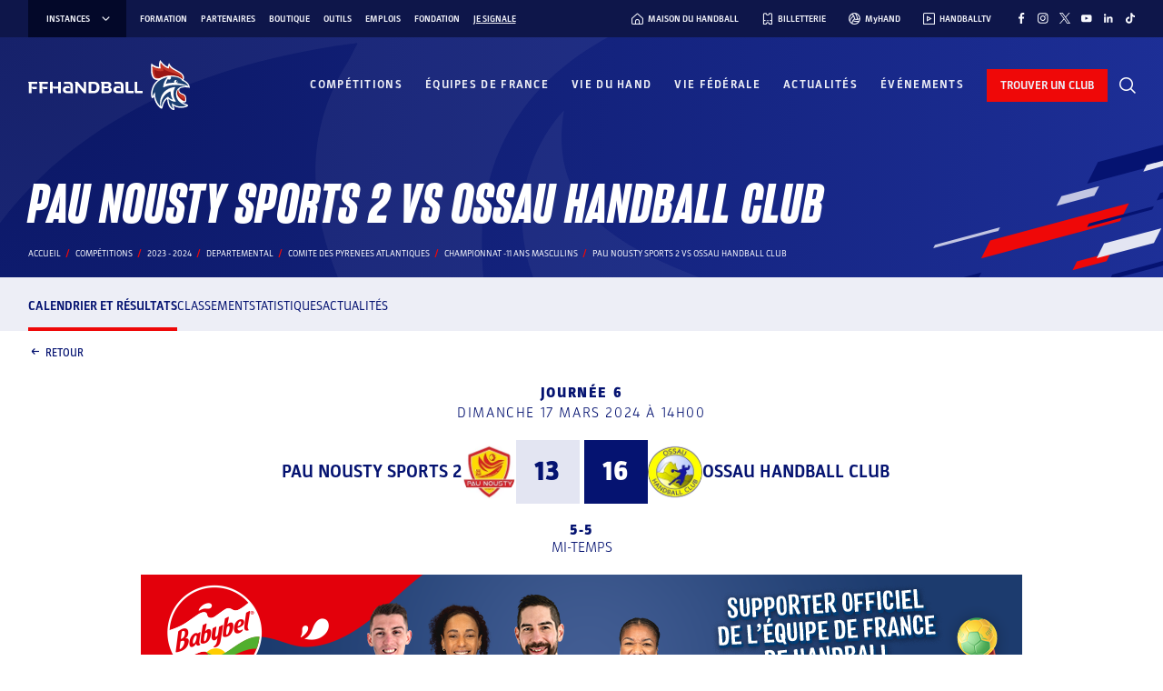

--- FILE ---
content_type: text/html; charset=UTF-8
request_url: https://www.ffhandball.fr/competitions/saison-2023-2024-19/departemental/championnat-11-ans-masculins-23513/poule-139143/rencontre-2049294/
body_size: 34806
content:
<!doctype html>
<html lang="fr-FR">

<head>
    <!-- Google Tag Manager -->
    <script>
        (function(w, d, s, l, i) {
            w[l] = w[l] || [];
            w[l].push({
                'gtm.start': new Date().getTime(),
                event: 'gtm.js'
            });
            var f = d.getElementsByTagName(s)[0],
                j = d.createElement(s),
                dl = l != 'dataLayer' ? '&l=' + l : '';
            j.async = true;
            j.src =
                'https://www.googletagmanager.com/gtm.js?id=' + i + dl;
            f.parentNode.insertBefore(j, f);
        })(window, document, 'script', 'dataLayer', 'GTM-PXK3JKW');
    </script>
    <!-- End Google Tag Manager -->

    <meta charset="UTF-8">
    <meta name="viewport" content="width=device-width, initial-scale=1, viewport-fit=cover">
    <meta name='robots' content='index, follow, max-image-preview:large, max-snippet:-1, max-video-preview:-1' />
	<style>img:is([sizes="auto" i], [sizes^="auto," i]) { contain-intrinsic-size: 3000px 1500px }</style>
	
	<!-- This site is optimized with the Yoast SEO plugin v26.3 - https://yoast.com/wordpress/plugins/seo/ -->
	<title>Pau Nousty Sports 2 Vs Ossau Handball Club - Championnat -11 Ans Masculins - Fédération Française de Handball</title>
	<link rel="canonical" href="https://www.ffhandball.fr/competitions/saison-2023-2024-19/departemental/championnat-11-ans-masculins-23513/poule-139143/rencontre-2049294/" />
	<meta property="og:locale" content="fr_FR" />
	<meta property="og:type" content="website" />
	<meta property="og:site_name" content="FFHandball" />
	<meta name="twitter:card" content="summary_large_image" />
	<script type="application/ld+json" class="yoast-schema-graph">{"@context":"https://schema.org","@graph":[{"@type":"WebSite","@id":"https://www.ffhandball.fr/#website","url":"https://www.ffhandball.fr/","name":"FFHandball","description":"","publisher":{"@id":"https://www.ffhandball.fr/#organization"},"alternateName":"Fédération Française de Handball","potentialAction":[{"@type":"SearchAction","target":{"@type":"EntryPoint","urlTemplate":"https://www.ffhandball.fr/?s={search_term_string}"},"query-input":{"@type":"PropertyValueSpecification","valueRequired":true,"valueName":"search_term_string"}}],"inLanguage":"fr-FR"},{"@type":"Organization","@id":"https://www.ffhandball.fr/#organization","name":"FFHandball","url":"https://www.ffhandball.fr/","logo":{"@type":"ImageObject","inLanguage":"fr-FR","@id":"https://www.ffhandball.fr/#/schema/logo/image/","url":"https://www.ffhandball.fr/wp-content/uploads/2024/03/cropped-LOGO-BLANC.png","contentUrl":"https://www.ffhandball.fr/wp-content/uploads/2024/03/cropped-LOGO-BLANC.png","width":186,"height":63,"caption":"FFHandball"},"image":{"@id":"https://www.ffhandball.fr/#/schema/logo/image/"}}]}</script>
	<!-- / Yoast SEO plugin. -->


<link rel='stylesheet' id='wp-block-library-css' href='https://www.ffhandball.fr/wp-includes/css/dist/block-library/style.min.css?ver=6.8.3' media='all' />
<link rel='stylesheet' id='smartfire-main-css-0-css' href='https://www.ffhandball.fr/wp-content/plugins/smartfire-blocks-project-library/build/static/css/main.239309b0.css?ver=6.8.3' media='all' />
<style id='global-styles-inline-css'>
:root{--wp--preset--aspect-ratio--square: 1;--wp--preset--aspect-ratio--4-3: 4/3;--wp--preset--aspect-ratio--3-4: 3/4;--wp--preset--aspect-ratio--3-2: 3/2;--wp--preset--aspect-ratio--2-3: 2/3;--wp--preset--aspect-ratio--16-9: 16/9;--wp--preset--aspect-ratio--9-16: 9/16;--wp--preset--color--black: #1d1d1d;--wp--preset--color--cyan-bluish-gray: #abb8c3;--wp--preset--color--white: #ffffff;--wp--preset--color--pale-pink: #f78da7;--wp--preset--color--vivid-red: #cf2e2e;--wp--preset--color--luminous-vivid-orange: #ff6900;--wp--preset--color--luminous-vivid-amber: #fcb900;--wp--preset--color--light-green-cyan: #7bdcb5;--wp--preset--color--vivid-green-cyan: #00d084;--wp--preset--color--pale-cyan-blue: #8ed1fc;--wp--preset--color--vivid-cyan-blue: #0693e3;--wp--preset--color--vivid-purple: #9b51e0;--wp--preset--color--blue: #0f1b63;--wp--preset--color--red: #d03011;--wp--preset--color--grey: #d6c278;--wp--preset--color--blue-0: #e7ebff;--wp--preset--color--blue-1: #e3e5f2;--wp--preset--color--blue-2: #c3c6e2;--wp--preset--color--blue-3: #8f97c3;--wp--preset--color--blue-4: #334299;--wp--preset--color--blue-5: #1f2b6f;--wp--preset--color--blue-6: #0f1b63;--wp--preset--color--blue-7: #0a1663;--wp--preset--color--blue-8: #0e164a;--wp--preset--color--blue-9: #030829;--wp--preset--color--red-0: #fce8e4;--wp--preset--color--red-1: #f8cac1;--wp--preset--color--red-2: #f6a292;--wp--preset--color--red-3: #f17760;--wp--preset--color--red-4: #ea6147;--wp--preset--color--red-5: #dd4a2e;--wp--preset--color--red-6: #e62120;--wp--preset--color--red-7: #aa240a;--wp--preset--color--red-8: #841505;--wp--preset--color--red-9: #440a02;--wp--preset--gradient--vivid-cyan-blue-to-vivid-purple: linear-gradient(135deg,rgba(6,147,227,1) 0%,rgb(155,81,224) 100%);--wp--preset--gradient--light-green-cyan-to-vivid-green-cyan: linear-gradient(135deg,rgb(122,220,180) 0%,rgb(0,208,130) 100%);--wp--preset--gradient--luminous-vivid-amber-to-luminous-vivid-orange: linear-gradient(135deg,rgba(252,185,0,1) 0%,rgba(255,105,0,1) 100%);--wp--preset--gradient--luminous-vivid-orange-to-vivid-red: linear-gradient(135deg,rgba(255,105,0,1) 0%,rgb(207,46,46) 100%);--wp--preset--gradient--very-light-gray-to-cyan-bluish-gray: linear-gradient(135deg,rgb(238,238,238) 0%,rgb(169,184,195) 100%);--wp--preset--gradient--cool-to-warm-spectrum: linear-gradient(135deg,rgb(74,234,220) 0%,rgb(151,120,209) 20%,rgb(207,42,186) 40%,rgb(238,44,130) 60%,rgb(251,105,98) 80%,rgb(254,248,76) 100%);--wp--preset--gradient--blush-light-purple: linear-gradient(135deg,rgb(255,206,236) 0%,rgb(152,150,240) 100%);--wp--preset--gradient--blush-bordeaux: linear-gradient(135deg,rgb(254,205,165) 0%,rgb(254,45,45) 50%,rgb(107,0,62) 100%);--wp--preset--gradient--luminous-dusk: linear-gradient(135deg,rgb(255,203,112) 0%,rgb(199,81,192) 50%,rgb(65,88,208) 100%);--wp--preset--gradient--pale-ocean: linear-gradient(135deg,rgb(255,245,203) 0%,rgb(182,227,212) 50%,rgb(51,167,181) 100%);--wp--preset--gradient--electric-grass: linear-gradient(135deg,rgb(202,248,128) 0%,rgb(113,206,126) 100%);--wp--preset--gradient--midnight: linear-gradient(135deg,rgb(2,3,129) 0%,rgb(40,116,252) 100%);--wp--preset--font-size--small: 13px;--wp--preset--font-size--medium: 20px;--wp--preset--font-size--large: 36px;--wp--preset--font-size--x-large: 42px;--wp--preset--spacing--20: 0.44rem;--wp--preset--spacing--30: 0.67rem;--wp--preset--spacing--40: 1rem;--wp--preset--spacing--50: 1.5rem;--wp--preset--spacing--60: 2.25rem;--wp--preset--spacing--70: 3.38rem;--wp--preset--spacing--80: 5.06rem;--wp--preset--shadow--natural: 6px 6px 9px rgba(0, 0, 0, 0.2);--wp--preset--shadow--deep: 12px 12px 50px rgba(0, 0, 0, 0.4);--wp--preset--shadow--sharp: 6px 6px 0px rgba(0, 0, 0, 0.2);--wp--preset--shadow--outlined: 6px 6px 0px -3px rgba(255, 255, 255, 1), 6px 6px rgba(0, 0, 0, 1);--wp--preset--shadow--crisp: 6px 6px 0px rgba(0, 0, 0, 1);}:where(body) { margin: 0; }.wp-site-blocks > .alignleft { float: left; margin-right: 2em; }.wp-site-blocks > .alignright { float: right; margin-left: 2em; }.wp-site-blocks > .aligncenter { justify-content: center; margin-left: auto; margin-right: auto; }:where(.is-layout-flex){gap: 0.5em;}:where(.is-layout-grid){gap: 0.5em;}.is-layout-flow > .alignleft{float: left;margin-inline-start: 0;margin-inline-end: 2em;}.is-layout-flow > .alignright{float: right;margin-inline-start: 2em;margin-inline-end: 0;}.is-layout-flow > .aligncenter{margin-left: auto !important;margin-right: auto !important;}.is-layout-constrained > .alignleft{float: left;margin-inline-start: 0;margin-inline-end: 2em;}.is-layout-constrained > .alignright{float: right;margin-inline-start: 2em;margin-inline-end: 0;}.is-layout-constrained > .aligncenter{margin-left: auto !important;margin-right: auto !important;}.is-layout-constrained > :where(:not(.alignleft):not(.alignright):not(.alignfull)){margin-left: auto !important;margin-right: auto !important;}body .is-layout-flex{display: flex;}.is-layout-flex{flex-wrap: wrap;align-items: center;}.is-layout-flex > :is(*, div){margin: 0;}body .is-layout-grid{display: grid;}.is-layout-grid > :is(*, div){margin: 0;}body{padding-top: 0px;padding-right: 0px;padding-bottom: 0px;padding-left: 0px;}a:where(:not(.wp-element-button)){text-decoration: underline;}:root :where(.wp-element-button, .wp-block-button__link){background-color: #32373c;border-width: 0;color: #fff;font-family: inherit;font-size: inherit;line-height: inherit;padding: calc(0.667em + 2px) calc(1.333em + 2px);text-decoration: none;}.has-black-color{color: var(--wp--preset--color--black) !important;}.has-cyan-bluish-gray-color{color: var(--wp--preset--color--cyan-bluish-gray) !important;}.has-white-color{color: var(--wp--preset--color--white) !important;}.has-pale-pink-color{color: var(--wp--preset--color--pale-pink) !important;}.has-vivid-red-color{color: var(--wp--preset--color--vivid-red) !important;}.has-luminous-vivid-orange-color{color: var(--wp--preset--color--luminous-vivid-orange) !important;}.has-luminous-vivid-amber-color{color: var(--wp--preset--color--luminous-vivid-amber) !important;}.has-light-green-cyan-color{color: var(--wp--preset--color--light-green-cyan) !important;}.has-vivid-green-cyan-color{color: var(--wp--preset--color--vivid-green-cyan) !important;}.has-pale-cyan-blue-color{color: var(--wp--preset--color--pale-cyan-blue) !important;}.has-vivid-cyan-blue-color{color: var(--wp--preset--color--vivid-cyan-blue) !important;}.has-vivid-purple-color{color: var(--wp--preset--color--vivid-purple) !important;}.has-blue-color{color: var(--wp--preset--color--blue) !important;}.has-red-color{color: var(--wp--preset--color--red) !important;}.has-grey-color{color: var(--wp--preset--color--grey) !important;}.has-blue-0-color{color: var(--wp--preset--color--blue-0) !important;}.has-blue-1-color{color: var(--wp--preset--color--blue-1) !important;}.has-blue-2-color{color: var(--wp--preset--color--blue-2) !important;}.has-blue-3-color{color: var(--wp--preset--color--blue-3) !important;}.has-blue-4-color{color: var(--wp--preset--color--blue-4) !important;}.has-blue-5-color{color: var(--wp--preset--color--blue-5) !important;}.has-blue-6-color{color: var(--wp--preset--color--blue-6) !important;}.has-blue-7-color{color: var(--wp--preset--color--blue-7) !important;}.has-blue-8-color{color: var(--wp--preset--color--blue-8) !important;}.has-blue-9-color{color: var(--wp--preset--color--blue-9) !important;}.has-red-0-color{color: var(--wp--preset--color--red-0) !important;}.has-red-1-color{color: var(--wp--preset--color--red-1) !important;}.has-red-2-color{color: var(--wp--preset--color--red-2) !important;}.has-red-3-color{color: var(--wp--preset--color--red-3) !important;}.has-red-4-color{color: var(--wp--preset--color--red-4) !important;}.has-red-5-color{color: var(--wp--preset--color--red-5) !important;}.has-red-6-color{color: var(--wp--preset--color--red-6) !important;}.has-red-7-color{color: var(--wp--preset--color--red-7) !important;}.has-red-8-color{color: var(--wp--preset--color--red-8) !important;}.has-red-9-color{color: var(--wp--preset--color--red-9) !important;}.has-black-background-color{background-color: var(--wp--preset--color--black) !important;}.has-cyan-bluish-gray-background-color{background-color: var(--wp--preset--color--cyan-bluish-gray) !important;}.has-white-background-color{background-color: var(--wp--preset--color--white) !important;}.has-pale-pink-background-color{background-color: var(--wp--preset--color--pale-pink) !important;}.has-vivid-red-background-color{background-color: var(--wp--preset--color--vivid-red) !important;}.has-luminous-vivid-orange-background-color{background-color: var(--wp--preset--color--luminous-vivid-orange) !important;}.has-luminous-vivid-amber-background-color{background-color: var(--wp--preset--color--luminous-vivid-amber) !important;}.has-light-green-cyan-background-color{background-color: var(--wp--preset--color--light-green-cyan) !important;}.has-vivid-green-cyan-background-color{background-color: var(--wp--preset--color--vivid-green-cyan) !important;}.has-pale-cyan-blue-background-color{background-color: var(--wp--preset--color--pale-cyan-blue) !important;}.has-vivid-cyan-blue-background-color{background-color: var(--wp--preset--color--vivid-cyan-blue) !important;}.has-vivid-purple-background-color{background-color: var(--wp--preset--color--vivid-purple) !important;}.has-blue-background-color{background-color: var(--wp--preset--color--blue) !important;}.has-red-background-color{background-color: var(--wp--preset--color--red) !important;}.has-grey-background-color{background-color: var(--wp--preset--color--grey) !important;}.has-blue-0-background-color{background-color: var(--wp--preset--color--blue-0) !important;}.has-blue-1-background-color{background-color: var(--wp--preset--color--blue-1) !important;}.has-blue-2-background-color{background-color: var(--wp--preset--color--blue-2) !important;}.has-blue-3-background-color{background-color: var(--wp--preset--color--blue-3) !important;}.has-blue-4-background-color{background-color: var(--wp--preset--color--blue-4) !important;}.has-blue-5-background-color{background-color: var(--wp--preset--color--blue-5) !important;}.has-blue-6-background-color{background-color: var(--wp--preset--color--blue-6) !important;}.has-blue-7-background-color{background-color: var(--wp--preset--color--blue-7) !important;}.has-blue-8-background-color{background-color: var(--wp--preset--color--blue-8) !important;}.has-blue-9-background-color{background-color: var(--wp--preset--color--blue-9) !important;}.has-red-0-background-color{background-color: var(--wp--preset--color--red-0) !important;}.has-red-1-background-color{background-color: var(--wp--preset--color--red-1) !important;}.has-red-2-background-color{background-color: var(--wp--preset--color--red-2) !important;}.has-red-3-background-color{background-color: var(--wp--preset--color--red-3) !important;}.has-red-4-background-color{background-color: var(--wp--preset--color--red-4) !important;}.has-red-5-background-color{background-color: var(--wp--preset--color--red-5) !important;}.has-red-6-background-color{background-color: var(--wp--preset--color--red-6) !important;}.has-red-7-background-color{background-color: var(--wp--preset--color--red-7) !important;}.has-red-8-background-color{background-color: var(--wp--preset--color--red-8) !important;}.has-red-9-background-color{background-color: var(--wp--preset--color--red-9) !important;}.has-black-border-color{border-color: var(--wp--preset--color--black) !important;}.has-cyan-bluish-gray-border-color{border-color: var(--wp--preset--color--cyan-bluish-gray) !important;}.has-white-border-color{border-color: var(--wp--preset--color--white) !important;}.has-pale-pink-border-color{border-color: var(--wp--preset--color--pale-pink) !important;}.has-vivid-red-border-color{border-color: var(--wp--preset--color--vivid-red) !important;}.has-luminous-vivid-orange-border-color{border-color: var(--wp--preset--color--luminous-vivid-orange) !important;}.has-luminous-vivid-amber-border-color{border-color: var(--wp--preset--color--luminous-vivid-amber) !important;}.has-light-green-cyan-border-color{border-color: var(--wp--preset--color--light-green-cyan) !important;}.has-vivid-green-cyan-border-color{border-color: var(--wp--preset--color--vivid-green-cyan) !important;}.has-pale-cyan-blue-border-color{border-color: var(--wp--preset--color--pale-cyan-blue) !important;}.has-vivid-cyan-blue-border-color{border-color: var(--wp--preset--color--vivid-cyan-blue) !important;}.has-vivid-purple-border-color{border-color: var(--wp--preset--color--vivid-purple) !important;}.has-blue-border-color{border-color: var(--wp--preset--color--blue) !important;}.has-red-border-color{border-color: var(--wp--preset--color--red) !important;}.has-grey-border-color{border-color: var(--wp--preset--color--grey) !important;}.has-blue-0-border-color{border-color: var(--wp--preset--color--blue-0) !important;}.has-blue-1-border-color{border-color: var(--wp--preset--color--blue-1) !important;}.has-blue-2-border-color{border-color: var(--wp--preset--color--blue-2) !important;}.has-blue-3-border-color{border-color: var(--wp--preset--color--blue-3) !important;}.has-blue-4-border-color{border-color: var(--wp--preset--color--blue-4) !important;}.has-blue-5-border-color{border-color: var(--wp--preset--color--blue-5) !important;}.has-blue-6-border-color{border-color: var(--wp--preset--color--blue-6) !important;}.has-blue-7-border-color{border-color: var(--wp--preset--color--blue-7) !important;}.has-blue-8-border-color{border-color: var(--wp--preset--color--blue-8) !important;}.has-blue-9-border-color{border-color: var(--wp--preset--color--blue-9) !important;}.has-red-0-border-color{border-color: var(--wp--preset--color--red-0) !important;}.has-red-1-border-color{border-color: var(--wp--preset--color--red-1) !important;}.has-red-2-border-color{border-color: var(--wp--preset--color--red-2) !important;}.has-red-3-border-color{border-color: var(--wp--preset--color--red-3) !important;}.has-red-4-border-color{border-color: var(--wp--preset--color--red-4) !important;}.has-red-5-border-color{border-color: var(--wp--preset--color--red-5) !important;}.has-red-6-border-color{border-color: var(--wp--preset--color--red-6) !important;}.has-red-7-border-color{border-color: var(--wp--preset--color--red-7) !important;}.has-red-8-border-color{border-color: var(--wp--preset--color--red-8) !important;}.has-red-9-border-color{border-color: var(--wp--preset--color--red-9) !important;}.has-vivid-cyan-blue-to-vivid-purple-gradient-background{background: var(--wp--preset--gradient--vivid-cyan-blue-to-vivid-purple) !important;}.has-light-green-cyan-to-vivid-green-cyan-gradient-background{background: var(--wp--preset--gradient--light-green-cyan-to-vivid-green-cyan) !important;}.has-luminous-vivid-amber-to-luminous-vivid-orange-gradient-background{background: var(--wp--preset--gradient--luminous-vivid-amber-to-luminous-vivid-orange) !important;}.has-luminous-vivid-orange-to-vivid-red-gradient-background{background: var(--wp--preset--gradient--luminous-vivid-orange-to-vivid-red) !important;}.has-very-light-gray-to-cyan-bluish-gray-gradient-background{background: var(--wp--preset--gradient--very-light-gray-to-cyan-bluish-gray) !important;}.has-cool-to-warm-spectrum-gradient-background{background: var(--wp--preset--gradient--cool-to-warm-spectrum) !important;}.has-blush-light-purple-gradient-background{background: var(--wp--preset--gradient--blush-light-purple) !important;}.has-blush-bordeaux-gradient-background{background: var(--wp--preset--gradient--blush-bordeaux) !important;}.has-luminous-dusk-gradient-background{background: var(--wp--preset--gradient--luminous-dusk) !important;}.has-pale-ocean-gradient-background{background: var(--wp--preset--gradient--pale-ocean) !important;}.has-electric-grass-gradient-background{background: var(--wp--preset--gradient--electric-grass) !important;}.has-midnight-gradient-background{background: var(--wp--preset--gradient--midnight) !important;}.has-small-font-size{font-size: var(--wp--preset--font-size--small) !important;}.has-medium-font-size{font-size: var(--wp--preset--font-size--medium) !important;}.has-large-font-size{font-size: var(--wp--preset--font-size--large) !important;}.has-x-large-font-size{font-size: var(--wp--preset--font-size--x-large) !important;}
:where(.wp-block-post-template.is-layout-flex){gap: 1.25em;}:where(.wp-block-post-template.is-layout-grid){gap: 1.25em;}
:where(.wp-block-columns.is-layout-flex){gap: 2em;}:where(.wp-block-columns.is-layout-grid){gap: 2em;}
:root :where(.wp-block-pullquote){font-size: 1.5em;line-height: 1.6;}
</style>
<link rel='stylesheet' id='smartfire-normalize-css' href='https://www.ffhandball.fr/wp-content/themes/smartfire-wordpress-theme-v1/normalize.min.css?ver=6.8.3' media='all' />
<script src="https://www.ffhandball.fr/wp-includes/js/dist/vendor/react.min.js?ver=18.3.1.1" id="react-js"></script>
<script src="https://www.ffhandball.fr/wp-includes/js/dist/vendor/react-dom.min.js?ver=18.3.1.1" id="react-dom-js"></script>
<script src="https://www.ffhandball.fr/wp-content/plugins/smartfire-wordpress-block-engine/frontend/main.js?ver=3.1.0" id="smartfire-js-block-engine-js"></script>
<script src="https://www.ffhandball.fr/wp-includes/js/dist/hooks.min.js?ver=4d63a3d491d11ffd8ac6" id="wp-hooks-js"></script>
<script src="https://www.ffhandball.fr/wp-includes/js/dist/i18n.min.js?ver=5e580eb46a90c2b997e6" id="wp-i18n-js"></script>
<script id="wp-i18n-js-after">
wp.i18n.setLocaleData( { 'text direction\u0004ltr': [ 'ltr' ] } );
</script>
<script src="https://www.ffhandball.fr/wp-content/plugins/smartfire-blocks-project-library/build/static/js/main.9360f652.js?ver=1768825833" id="smartfire-main-js-0-js"></script>
<!-- AccessiWay -->
<script>
    (function() {
        var s = document.createElement('script'),
            e = !document.body ? document.querySelector('head') :
            document.body;
        s.src = 'https://eu.acsbapp.com/apps/app/dist/js/app.js';
        s.async = true;
        s.onload = function() {
            acsbJS.init({
                statementLink: '#',
                footerHtml: '<a href="https://www.accessiway.fr/" target="_blank">AccessiWay. The Web Accessibility Solution</a>',
                hideMobile: false,
                hideTrigger: false,
                language: 'fr',
                position: 'right',
                leadColor: '#051371',
                triggerColor: '#051371',
                triggerRadius: '50%',
                triggerPositionX: 'right',
                triggerPositionY: 'bottom',
                triggerIcon: 'people',
                triggerSize: 'medium',
                triggerOffsetX: 20,
                triggerOffsetY: 87,
                mobile: {
                    triggerSize: 'medium',
                    triggerPositionX: 'right',
                    triggerPositionY: 'bottom',
                    triggerOffsetX: 10,
                    triggerOffsetY: 85,
                    triggerRadius: '50%'
                }
            });
        };
        e.appendChild(s);
    }());
</script>
<!-- End AccessiWay -->
<link rel="icon" href="https://www.ffhandball.fr/wp-content/uploads/2023/04/cropped-favicon-32x32.png" sizes="32x32" />
<link rel="icon" href="https://www.ffhandball.fr/wp-content/uploads/2023/04/cropped-favicon-192x192.png" sizes="192x192" />
<link rel="apple-touch-icon" href="https://www.ffhandball.fr/wp-content/uploads/2023/04/cropped-favicon-180x180.png" />
<meta name="msapplication-TileImage" content="https://www.ffhandball.fr/wp-content/uploads/2023/04/cropped-favicon-270x270.png" />
    <link href="https://www.ffhandball.fr/wp-content/themes/ffhandball/uicons/css/uicons-regular-straight.css" rel="stylesheet">
    <link href="https://www.ffhandball.fr/wp-content/themes/ffhandball/uicons/css/uicons-brands.css" rel="stylesheet">
</head>


<body class="wp-custom-logo wp-theme-smartfire-wordpress-theme-v1 wp-child-theme-ffhandball frontend"  data-cfk="6sZWw29dctS7ftp2KcBsqdzdsdgzBgyx" data-competition_page_type="rencontre">
    <!-- Google Tag Manager (noscript) -->
    <noscript><iframe src="https://www.googletagmanager.com/ns.html?id=GTM-PXK3JKW" height="0" width="0" style="display:none;visibility:hidden"></iframe></noscript>
    <!-- End Google Tag Manager (noscript) -->

    <div id="page" class="site smartfire-page-renderer">
        <smartfire-component name="scorelive---score-live-context-wrapper" attributes="{&quot;joinedMatchInitialData&quot;:[]}">
            <smartfire-component name='header' attributes="{&quot;ticketting&quot;:&quot;https:\/\/billetterie.ffhandball.fr\/fr&quot;,&quot;myHand&quot;:&quot;https:\/\/www.myhand.fr\/&quot;,&quot;handballTV&quot;:&quot;https:\/\/www.handballtv.fr\/&quot;,&quot;findClub&quot;:&quot;https:\/\/monclub.ffhandball.fr\/&quot;,&quot;handHome&quot;:&quot;https:\/\/maisonduhandball.fr&quot;,&quot;menus&quot;:{&quot;instances&quot;:[{&quot;ID&quot;:543,&quot;post_author&quot;:&quot;1&quot;,&quot;post_date&quot;:&quot;2025-01-08 15:46:40&quot;,&quot;post_date_gmt&quot;:&quot;2023-03-14 17:40:50&quot;,&quot;post_content&quot;:&quot;&quot;,&quot;post_title&quot;:&quot;IHF&quot;,&quot;post_excerpt&quot;:&quot;&quot;,&quot;post_status&quot;:&quot;publish&quot;,&quot;comment_status&quot;:&quot;closed&quot;,&quot;ping_status&quot;:&quot;closed&quot;,&quot;post_password&quot;:&quot;&quot;,&quot;post_name&quot;:&quot;ihf&quot;,&quot;to_ping&quot;:&quot;&quot;,&quot;pinged&quot;:&quot;&quot;,&quot;post_modified&quot;:&quot;2025-01-08 15:46:40&quot;,&quot;post_modified_gmt&quot;:&quot;2025-01-08 15:46:40&quot;,&quot;post_content_filtered&quot;:&quot;&quot;,&quot;post_parent&quot;:0,&quot;guid&quot;:&quot;https:\/\/www.ffhandball.fr\/?p=543&quot;,&quot;menu_order&quot;:1,&quot;post_type&quot;:&quot;nav_menu_item&quot;,&quot;post_mime_type&quot;:&quot;&quot;,&quot;comment_count&quot;:&quot;0&quot;,&quot;filter&quot;:&quot;raw&quot;,&quot;db_id&quot;:543,&quot;menu_item_parent&quot;:&quot;0&quot;,&quot;object_id&quot;:&quot;543&quot;,&quot;object&quot;:&quot;custom&quot;,&quot;type&quot;:&quot;custom&quot;,&quot;type_label&quot;:&quot;Lien personnalis\u00e9&quot;,&quot;title&quot;:&quot;IHF&quot;,&quot;url&quot;:&quot;https:\/\/www.ihf.info\/&quot;,&quot;target&quot;:&quot;_blank&quot;,&quot;attr_title&quot;:&quot;&quot;,&quot;description&quot;:&quot;&quot;,&quot;classes&quot;:[&quot;&quot;],&quot;xfn&quot;:&quot;&quot;,&quot;meta&quot;:{&quot;_menu_item_type&quot;:[&quot;custom&quot;],&quot;_menu_item_menu_item_parent&quot;:[&quot;0&quot;],&quot;_menu_item_object_id&quot;:[&quot;543&quot;],&quot;_menu_item_object&quot;:[&quot;custom&quot;],&quot;_menu_item_target&quot;:[&quot;_blank&quot;],&quot;_menu_item_classes&quot;:[&quot;a:1:{i:0;s:0:\&quot;\&quot;;}&quot;],&quot;_menu_item_xfn&quot;:[&quot;&quot;],&quot;_menu_item_url&quot;:[&quot;https:\/\/www.ihf.info\/&quot;],&quot;_wp_old_date&quot;:[&quot;2023-03-14&quot;]},&quot;children&quot;:[],&quot;has_children&quot;:0},{&quot;ID&quot;:544,&quot;post_author&quot;:&quot;1&quot;,&quot;post_date&quot;:&quot;2025-01-08 15:46:40&quot;,&quot;post_date_gmt&quot;:&quot;2023-03-14 17:41:38&quot;,&quot;post_content&quot;:&quot;&quot;,&quot;post_title&quot;:&quot;EHF&quot;,&quot;post_excerpt&quot;:&quot;&quot;,&quot;post_status&quot;:&quot;publish&quot;,&quot;comment_status&quot;:&quot;closed&quot;,&quot;ping_status&quot;:&quot;closed&quot;,&quot;post_password&quot;:&quot;&quot;,&quot;post_name&quot;:&quot;ehf&quot;,&quot;to_ping&quot;:&quot;&quot;,&quot;pinged&quot;:&quot;&quot;,&quot;post_modified&quot;:&quot;2025-01-08 15:46:40&quot;,&quot;post_modified_gmt&quot;:&quot;2025-01-08 15:46:40&quot;,&quot;post_content_filtered&quot;:&quot;&quot;,&quot;post_parent&quot;:0,&quot;guid&quot;:&quot;https:\/\/www.ffhandball.fr\/?p=544&quot;,&quot;menu_order&quot;:2,&quot;post_type&quot;:&quot;nav_menu_item&quot;,&quot;post_mime_type&quot;:&quot;&quot;,&quot;comment_count&quot;:&quot;0&quot;,&quot;filter&quot;:&quot;raw&quot;,&quot;db_id&quot;:544,&quot;menu_item_parent&quot;:&quot;0&quot;,&quot;object_id&quot;:&quot;544&quot;,&quot;object&quot;:&quot;custom&quot;,&quot;type&quot;:&quot;custom&quot;,&quot;type_label&quot;:&quot;Lien personnalis\u00e9&quot;,&quot;title&quot;:&quot;EHF&quot;,&quot;url&quot;:&quot;https:\/\/www.eurohandball.com\/&quot;,&quot;target&quot;:&quot;_blank&quot;,&quot;attr_title&quot;:&quot;&quot;,&quot;description&quot;:&quot;&quot;,&quot;classes&quot;:[&quot;&quot;],&quot;xfn&quot;:&quot;&quot;,&quot;meta&quot;:{&quot;_menu_item_type&quot;:[&quot;custom&quot;],&quot;_menu_item_menu_item_parent&quot;:[&quot;0&quot;],&quot;_menu_item_object_id&quot;:[&quot;544&quot;],&quot;_menu_item_object&quot;:[&quot;custom&quot;],&quot;_menu_item_target&quot;:[&quot;_blank&quot;],&quot;_menu_item_classes&quot;:[&quot;a:1:{i:0;s:0:\&quot;\&quot;;}&quot;],&quot;_menu_item_xfn&quot;:[&quot;&quot;],&quot;_menu_item_url&quot;:[&quot;https:\/\/www.eurohandball.com\/&quot;],&quot;_wp_old_date&quot;:[&quot;2023-03-14&quot;]},&quot;children&quot;:[],&quot;has_children&quot;:0},{&quot;ID&quot;:545,&quot;post_author&quot;:&quot;1&quot;,&quot;post_date&quot;:&quot;2023-03-14 17:43:39&quot;,&quot;post_date_gmt&quot;:&quot;2023-03-14 17:42:08&quot;,&quot;post_content&quot;:&quot;&quot;,&quot;post_title&quot;:&quot;LNH&quot;,&quot;post_excerpt&quot;:&quot;&quot;,&quot;post_status&quot;:&quot;publish&quot;,&quot;comment_status&quot;:&quot;closed&quot;,&quot;ping_status&quot;:&quot;closed&quot;,&quot;post_password&quot;:&quot;&quot;,&quot;post_name&quot;:&quot;lnh&quot;,&quot;to_ping&quot;:&quot;&quot;,&quot;pinged&quot;:&quot;&quot;,&quot;post_modified&quot;:&quot;2023-03-14 17:43:39&quot;,&quot;post_modified_gmt&quot;:&quot;2023-03-14 17:43:39&quot;,&quot;post_content_filtered&quot;:&quot;&quot;,&quot;post_parent&quot;:0,&quot;guid&quot;:&quot;https:\/\/www.ffhandball.fr\/?p=545&quot;,&quot;menu_order&quot;:3,&quot;post_type&quot;:&quot;nav_menu_item&quot;,&quot;post_mime_type&quot;:&quot;&quot;,&quot;comment_count&quot;:&quot;0&quot;,&quot;filter&quot;:&quot;raw&quot;,&quot;db_id&quot;:545,&quot;menu_item_parent&quot;:&quot;0&quot;,&quot;object_id&quot;:&quot;545&quot;,&quot;object&quot;:&quot;custom&quot;,&quot;type&quot;:&quot;custom&quot;,&quot;type_label&quot;:&quot;Lien personnalis\u00e9&quot;,&quot;title&quot;:&quot;LNH&quot;,&quot;url&quot;:&quot;https:\/\/www.lnh.fr\/&quot;,&quot;target&quot;:&quot;_blank&quot;,&quot;attr_title&quot;:&quot;&quot;,&quot;description&quot;:&quot;&quot;,&quot;classes&quot;:[&quot;&quot;],&quot;xfn&quot;:&quot;&quot;,&quot;meta&quot;:{&quot;_menu_item_type&quot;:[&quot;custom&quot;],&quot;_menu_item_menu_item_parent&quot;:[&quot;0&quot;],&quot;_menu_item_object_id&quot;:[&quot;545&quot;],&quot;_menu_item_object&quot;:[&quot;custom&quot;],&quot;_menu_item_target&quot;:[&quot;_blank&quot;],&quot;_menu_item_classes&quot;:[&quot;a:1:{i:0;s:0:\&quot;\&quot;;}&quot;],&quot;_menu_item_xfn&quot;:[&quot;&quot;],&quot;_menu_item_url&quot;:[&quot;https:\/\/www.lnh.fr\/&quot;]},&quot;children&quot;:[],&quot;has_children&quot;:0},{&quot;ID&quot;:546,&quot;post_author&quot;:&quot;1&quot;,&quot;post_date&quot;:&quot;2023-03-14 17:43:39&quot;,&quot;post_date_gmt&quot;:&quot;2023-03-14 17:43:39&quot;,&quot;post_content&quot;:&quot;&quot;,&quot;post_title&quot;:&quot;LFH&quot;,&quot;post_excerpt&quot;:&quot;&quot;,&quot;post_status&quot;:&quot;publish&quot;,&quot;comment_status&quot;:&quot;closed&quot;,&quot;ping_status&quot;:&quot;closed&quot;,&quot;post_password&quot;:&quot;&quot;,&quot;post_name&quot;:&quot;lfh&quot;,&quot;to_ping&quot;:&quot;&quot;,&quot;pinged&quot;:&quot;&quot;,&quot;post_modified&quot;:&quot;2023-03-14 17:43:39&quot;,&quot;post_modified_gmt&quot;:&quot;2023-03-14 17:43:39&quot;,&quot;post_content_filtered&quot;:&quot;&quot;,&quot;post_parent&quot;:0,&quot;guid&quot;:&quot;https:\/\/www.ffhandball.fr\/?p=546&quot;,&quot;menu_order&quot;:4,&quot;post_type&quot;:&quot;nav_menu_item&quot;,&quot;post_mime_type&quot;:&quot;&quot;,&quot;comment_count&quot;:&quot;0&quot;,&quot;filter&quot;:&quot;raw&quot;,&quot;db_id&quot;:546,&quot;menu_item_parent&quot;:&quot;0&quot;,&quot;object_id&quot;:&quot;546&quot;,&quot;object&quot;:&quot;custom&quot;,&quot;type&quot;:&quot;custom&quot;,&quot;type_label&quot;:&quot;Lien personnalis\u00e9&quot;,&quot;title&quot;:&quot;LFH&quot;,&quot;url&quot;:&quot;https:\/\/ligue-feminine-handball.fr\/&quot;,&quot;target&quot;:&quot;_blank&quot;,&quot;attr_title&quot;:&quot;&quot;,&quot;description&quot;:&quot;&quot;,&quot;classes&quot;:[&quot;&quot;],&quot;xfn&quot;:&quot;&quot;,&quot;meta&quot;:{&quot;_menu_item_type&quot;:[&quot;custom&quot;],&quot;_menu_item_menu_item_parent&quot;:[&quot;0&quot;],&quot;_menu_item_object_id&quot;:[&quot;546&quot;],&quot;_menu_item_object&quot;:[&quot;custom&quot;],&quot;_menu_item_target&quot;:[&quot;_blank&quot;],&quot;_menu_item_classes&quot;:[&quot;a:1:{i:0;s:0:\&quot;\&quot;;}&quot;],&quot;_menu_item_xfn&quot;:[&quot;&quot;],&quot;_menu_item_url&quot;:[&quot;https:\/\/ligue-feminine-handball.fr\/&quot;]},&quot;children&quot;:[],&quot;has_children&quot;:0}],&quot;top&quot;:[{&quot;ID&quot;:547,&quot;post_author&quot;:&quot;1&quot;,&quot;post_date&quot;:&quot;2025-03-09 16:37:35&quot;,&quot;post_date_gmt&quot;:&quot;2023-03-14 17:45:26&quot;,&quot;post_content&quot;:&quot;&quot;,&quot;post_title&quot;:&quot;Formation&quot;,&quot;post_excerpt&quot;:&quot;&quot;,&quot;post_status&quot;:&quot;publish&quot;,&quot;comment_status&quot;:&quot;closed&quot;,&quot;ping_status&quot;:&quot;closed&quot;,&quot;post_password&quot;:&quot;&quot;,&quot;post_name&quot;:&quot;547&quot;,&quot;to_ping&quot;:&quot;&quot;,&quot;pinged&quot;:&quot;&quot;,&quot;post_modified&quot;:&quot;2025-03-09 16:37:35&quot;,&quot;post_modified_gmt&quot;:&quot;2025-03-09 16:37:35&quot;,&quot;post_content_filtered&quot;:&quot;&quot;,&quot;post_parent&quot;:83,&quot;guid&quot;:&quot;https:\/\/www.ffhandball.fr\/?p=547&quot;,&quot;menu_order&quot;:1,&quot;post_type&quot;:&quot;nav_menu_item&quot;,&quot;post_mime_type&quot;:&quot;&quot;,&quot;comment_count&quot;:&quot;0&quot;,&quot;filter&quot;:&quot;raw&quot;,&quot;db_id&quot;:547,&quot;menu_item_parent&quot;:&quot;0&quot;,&quot;object_id&quot;:&quot;259&quot;,&quot;object&quot;:&quot;page&quot;,&quot;type&quot;:&quot;post_type&quot;,&quot;type_label&quot;:&quot;Page&quot;,&quot;url&quot;:&quot;https:\/\/www.ffhandball.fr\/vie-du-hand\/se-former\/&quot;,&quot;title&quot;:&quot;Formation&quot;,&quot;target&quot;:&quot;&quot;,&quot;attr_title&quot;:&quot;&quot;,&quot;description&quot;:&quot;&quot;,&quot;classes&quot;:[&quot;&quot;],&quot;xfn&quot;:&quot;&quot;,&quot;meta&quot;:{&quot;_menu_item_type&quot;:[&quot;post_type&quot;],&quot;_menu_item_menu_item_parent&quot;:[&quot;0&quot;],&quot;_menu_item_object_id&quot;:[&quot;259&quot;],&quot;_menu_item_object&quot;:[&quot;page&quot;],&quot;_menu_item_target&quot;:[&quot;&quot;],&quot;_menu_item_classes&quot;:[&quot;a:1:{i:0;s:0:\&quot;\&quot;;}&quot;],&quot;_menu_item_xfn&quot;:[&quot;&quot;],&quot;_menu_item_url&quot;:[&quot;&quot;],&quot;_wp_old_date&quot;:[&quot;2023-03-14&quot;,&quot;2023-05-04&quot;,&quot;2023-05-16&quot;,&quot;2023-06-01&quot;,&quot;2023-09-01&quot;,&quot;2023-11-20&quot;,&quot;2023-11-27&quot;,&quot;2023-11-30&quot;,&quot;2024-07-23&quot;]},&quot;children&quot;:[],&quot;has_children&quot;:0},{&quot;ID&quot;:548,&quot;post_author&quot;:&quot;1&quot;,&quot;post_date&quot;:&quot;2025-03-09 16:37:35&quot;,&quot;post_date_gmt&quot;:&quot;2023-03-14 17:47:31&quot;,&quot;post_content&quot;:&quot; &quot;,&quot;post_title&quot;:&quot;&quot;,&quot;post_excerpt&quot;:&quot;&quot;,&quot;post_status&quot;:&quot;publish&quot;,&quot;comment_status&quot;:&quot;closed&quot;,&quot;ping_status&quot;:&quot;closed&quot;,&quot;post_password&quot;:&quot;&quot;,&quot;post_name&quot;:&quot;548&quot;,&quot;to_ping&quot;:&quot;&quot;,&quot;pinged&quot;:&quot;&quot;,&quot;post_modified&quot;:&quot;2025-03-09 16:37:35&quot;,&quot;post_modified_gmt&quot;:&quot;2025-03-09 16:37:35&quot;,&quot;post_content_filtered&quot;:&quot;&quot;,&quot;post_parent&quot;:274,&quot;guid&quot;:&quot;https:\/\/www.ffhandball.fr\/?p=548&quot;,&quot;menu_order&quot;:2,&quot;post_type&quot;:&quot;nav_menu_item&quot;,&quot;post_mime_type&quot;:&quot;&quot;,&quot;comment_count&quot;:&quot;0&quot;,&quot;filter&quot;:&quot;raw&quot;,&quot;db_id&quot;:548,&quot;menu_item_parent&quot;:&quot;0&quot;,&quot;object_id&quot;:&quot;349&quot;,&quot;object&quot;:&quot;page&quot;,&quot;type&quot;:&quot;post_type&quot;,&quot;type_label&quot;:&quot;Page&quot;,&quot;url&quot;:&quot;https:\/\/www.ffhandball.fr\/vie-federale\/partenaires\/&quot;,&quot;title&quot;:&quot;Partenaires&quot;,&quot;target&quot;:&quot;&quot;,&quot;attr_title&quot;:&quot;&quot;,&quot;description&quot;:&quot;&quot;,&quot;classes&quot;:[&quot;&quot;],&quot;xfn&quot;:&quot;&quot;,&quot;meta&quot;:{&quot;_menu_item_type&quot;:[&quot;post_type&quot;],&quot;_menu_item_menu_item_parent&quot;:[&quot;0&quot;],&quot;_menu_item_object_id&quot;:[&quot;349&quot;],&quot;_menu_item_object&quot;:[&quot;page&quot;],&quot;_menu_item_target&quot;:[&quot;&quot;],&quot;_menu_item_classes&quot;:[&quot;a:1:{i:0;s:0:\&quot;\&quot;;}&quot;],&quot;_menu_item_xfn&quot;:[&quot;&quot;],&quot;_menu_item_url&quot;:[&quot;&quot;],&quot;_wp_old_date&quot;:[&quot;2023-03-14&quot;,&quot;2023-05-04&quot;,&quot;2023-05-16&quot;,&quot;2023-06-01&quot;,&quot;2023-09-01&quot;,&quot;2023-11-20&quot;,&quot;2023-11-27&quot;,&quot;2023-11-30&quot;,&quot;2024-07-23&quot;]},&quot;children&quot;:[],&quot;has_children&quot;:0},{&quot;ID&quot;:50339,&quot;post_author&quot;:&quot;14&quot;,&quot;post_date&quot;:&quot;2025-03-09 16:37:35&quot;,&quot;post_date_gmt&quot;:&quot;2025-03-09 16:37:35&quot;,&quot;post_content&quot;:&quot;&quot;,&quot;post_title&quot;:&quot;Boutique&quot;,&quot;post_excerpt&quot;:&quot;&quot;,&quot;post_status&quot;:&quot;publish&quot;,&quot;comment_status&quot;:&quot;closed&quot;,&quot;ping_status&quot;:&quot;closed&quot;,&quot;post_password&quot;:&quot;&quot;,&quot;post_name&quot;:&quot;boutique&quot;,&quot;to_ping&quot;:&quot;&quot;,&quot;pinged&quot;:&quot;&quot;,&quot;post_modified&quot;:&quot;2025-03-09 16:37:35&quot;,&quot;post_modified_gmt&quot;:&quot;2025-03-09 16:37:35&quot;,&quot;post_content_filtered&quot;:&quot;&quot;,&quot;post_parent&quot;:0,&quot;guid&quot;:&quot;https:\/\/www.ffhandball.fr\/?p=50339&quot;,&quot;menu_order&quot;:3,&quot;post_type&quot;:&quot;nav_menu_item&quot;,&quot;post_mime_type&quot;:&quot;&quot;,&quot;comment_count&quot;:&quot;0&quot;,&quot;filter&quot;:&quot;raw&quot;,&quot;db_id&quot;:50339,&quot;menu_item_parent&quot;:&quot;0&quot;,&quot;object_id&quot;:&quot;50339&quot;,&quot;object&quot;:&quot;custom&quot;,&quot;type&quot;:&quot;custom&quot;,&quot;type_label&quot;:&quot;Lien personnalis\u00e9&quot;,&quot;title&quot;:&quot;Boutique&quot;,&quot;url&quot;:&quot;https:\/\/boutique.ffhandball.fr\/&quot;,&quot;target&quot;:&quot;_blank&quot;,&quot;attr_title&quot;:&quot;&quot;,&quot;description&quot;:&quot;&quot;,&quot;classes&quot;:[&quot;&quot;],&quot;xfn&quot;:&quot;&quot;,&quot;meta&quot;:{&quot;_menu_item_type&quot;:[&quot;custom&quot;],&quot;_menu_item_menu_item_parent&quot;:[&quot;0&quot;],&quot;_menu_item_object_id&quot;:[&quot;50339&quot;],&quot;_menu_item_object&quot;:[&quot;custom&quot;],&quot;_menu_item_target&quot;:[&quot;_blank&quot;],&quot;_menu_item_classes&quot;:[&quot;a:1:{i:0;s:0:\&quot;\&quot;;}&quot;],&quot;_menu_item_xfn&quot;:[&quot;&quot;],&quot;_menu_item_url&quot;:[&quot;https:\/\/boutique.ffhandball.fr\/&quot;]},&quot;children&quot;:[],&quot;has_children&quot;:0},{&quot;ID&quot;:553,&quot;post_author&quot;:&quot;1&quot;,&quot;post_date&quot;:&quot;2025-03-09 16:37:35&quot;,&quot;post_date_gmt&quot;:&quot;2023-03-14 18:07:35&quot;,&quot;post_content&quot;:&quot;&quot;,&quot;post_title&quot;:&quot;Outils&quot;,&quot;post_excerpt&quot;:&quot;&quot;,&quot;post_status&quot;:&quot;publish&quot;,&quot;comment_status&quot;:&quot;closed&quot;,&quot;ping_status&quot;:&quot;closed&quot;,&quot;post_password&quot;:&quot;&quot;,&quot;post_name&quot;:&quot;553&quot;,&quot;to_ping&quot;:&quot;&quot;,&quot;pinged&quot;:&quot;&quot;,&quot;post_modified&quot;:&quot;2025-03-09 16:37:35&quot;,&quot;post_modified_gmt&quot;:&quot;2025-03-09 16:37:35&quot;,&quot;post_content_filtered&quot;:&quot;&quot;,&quot;post_parent&quot;:0,&quot;guid&quot;:&quot;https:\/\/www.ffhandball.fr\/?p=553&quot;,&quot;menu_order&quot;:4,&quot;post_type&quot;:&quot;nav_menu_item&quot;,&quot;post_mime_type&quot;:&quot;&quot;,&quot;comment_count&quot;:&quot;0&quot;,&quot;filter&quot;:&quot;raw&quot;,&quot;db_id&quot;:553,&quot;menu_item_parent&quot;:&quot;0&quot;,&quot;object_id&quot;:&quot;551&quot;,&quot;object&quot;:&quot;page&quot;,&quot;type&quot;:&quot;post_type&quot;,&quot;type_label&quot;:&quot;Page&quot;,&quot;url&quot;:&quot;https:\/\/www.ffhandball.fr\/vos-outils\/&quot;,&quot;title&quot;:&quot;Outils&quot;,&quot;target&quot;:&quot;&quot;,&quot;attr_title&quot;:&quot;&quot;,&quot;description&quot;:&quot;&quot;,&quot;classes&quot;:[&quot;&quot;],&quot;xfn&quot;:&quot;&quot;,&quot;meta&quot;:{&quot;_menu_item_type&quot;:[&quot;post_type&quot;],&quot;_menu_item_menu_item_parent&quot;:[&quot;0&quot;],&quot;_menu_item_object_id&quot;:[&quot;551&quot;],&quot;_menu_item_object&quot;:[&quot;page&quot;],&quot;_menu_item_target&quot;:[&quot;&quot;],&quot;_menu_item_classes&quot;:[&quot;a:1:{i:0;s:0:\&quot;\&quot;;}&quot;],&quot;_menu_item_xfn&quot;:[&quot;&quot;],&quot;_menu_item_url&quot;:[&quot;&quot;],&quot;_wp_old_date&quot;:[&quot;2023-03-14&quot;,&quot;2023-05-04&quot;,&quot;2023-05-16&quot;,&quot;2023-06-01&quot;,&quot;2023-09-01&quot;,&quot;2023-11-20&quot;,&quot;2023-11-27&quot;,&quot;2023-11-30&quot;,&quot;2024-07-23&quot;]},&quot;children&quot;:[],&quot;has_children&quot;:0},{&quot;ID&quot;:28121,&quot;post_author&quot;:&quot;31&quot;,&quot;post_date&quot;:&quot;2025-03-09 16:37:35&quot;,&quot;post_date_gmt&quot;:&quot;2023-06-01 07:44:17&quot;,&quot;post_content&quot;:&quot;&quot;,&quot;post_title&quot;:&quot;Emplois&quot;,&quot;post_excerpt&quot;:&quot;&quot;,&quot;post_status&quot;:&quot;publish&quot;,&quot;comment_status&quot;:&quot;closed&quot;,&quot;ping_status&quot;:&quot;closed&quot;,&quot;post_password&quot;:&quot;&quot;,&quot;post_name&quot;:&quot;emplois-3&quot;,&quot;to_ping&quot;:&quot;&quot;,&quot;pinged&quot;:&quot;&quot;,&quot;post_modified&quot;:&quot;2025-03-09 16:37:35&quot;,&quot;post_modified_gmt&quot;:&quot;2025-03-09 16:37:35&quot;,&quot;post_content_filtered&quot;:&quot;&quot;,&quot;post_parent&quot;:0,&quot;guid&quot;:&quot;https:\/\/www.ffhandball.fr\/?p=28121&quot;,&quot;menu_order&quot;:5,&quot;post_type&quot;:&quot;nav_menu_item&quot;,&quot;post_mime_type&quot;:&quot;&quot;,&quot;comment_count&quot;:&quot;0&quot;,&quot;filter&quot;:&quot;raw&quot;,&quot;db_id&quot;:28121,&quot;menu_item_parent&quot;:&quot;0&quot;,&quot;object_id&quot;:&quot;28121&quot;,&quot;object&quot;:&quot;custom&quot;,&quot;type&quot;:&quot;custom&quot;,&quot;type_label&quot;:&quot;Lien personnalis\u00e9&quot;,&quot;title&quot;:&quot;Emplois&quot;,&quot;url&quot;:&quot;\/vie-du-hand\/emplois\/les-annonces\/&quot;,&quot;target&quot;:&quot;&quot;,&quot;attr_title&quot;:&quot;&quot;,&quot;description&quot;:&quot;&quot;,&quot;classes&quot;:[&quot;&quot;],&quot;xfn&quot;:&quot;&quot;,&quot;meta&quot;:{&quot;_menu_item_type&quot;:[&quot;custom&quot;],&quot;_menu_item_menu_item_parent&quot;:[&quot;0&quot;],&quot;_menu_item_object_id&quot;:[&quot;28121&quot;],&quot;_menu_item_object&quot;:[&quot;custom&quot;],&quot;_menu_item_target&quot;:[&quot;&quot;],&quot;_menu_item_classes&quot;:[&quot;a:1:{i:0;s:0:\&quot;\&quot;;}&quot;],&quot;_menu_item_xfn&quot;:[&quot;&quot;],&quot;_menu_item_url&quot;:[&quot;\/vie-du-hand\/emplois\/les-annonces\/&quot;],&quot;_wp_old_date&quot;:[&quot;2023-06-01&quot;,&quot;2023-09-01&quot;,&quot;2023-11-20&quot;,&quot;2023-11-27&quot;,&quot;2023-11-30&quot;,&quot;2024-07-23&quot;]},&quot;children&quot;:[],&quot;has_children&quot;:0},{&quot;ID&quot;:559,&quot;post_author&quot;:&quot;1&quot;,&quot;post_date&quot;:&quot;2025-03-09 16:37:35&quot;,&quot;post_date_gmt&quot;:&quot;2023-03-14 18:11:11&quot;,&quot;post_content&quot;:&quot;&quot;,&quot;post_title&quot;:&quot;Fondation&quot;,&quot;post_excerpt&quot;:&quot;&quot;,&quot;post_status&quot;:&quot;publish&quot;,&quot;comment_status&quot;:&quot;closed&quot;,&quot;ping_status&quot;:&quot;closed&quot;,&quot;post_password&quot;:&quot;&quot;,&quot;post_name&quot;:&quot;559&quot;,&quot;to_ping&quot;:&quot;&quot;,&quot;pinged&quot;:&quot;&quot;,&quot;post_modified&quot;:&quot;2025-03-09 16:37:35&quot;,&quot;post_modified_gmt&quot;:&quot;2025-03-09 16:37:35&quot;,&quot;post_content_filtered&quot;:&quot;&quot;,&quot;post_parent&quot;:0,&quot;guid&quot;:&quot;https:\/\/www.ffhandball.fr\/?p=559&quot;,&quot;menu_order&quot;:6,&quot;post_type&quot;:&quot;nav_menu_item&quot;,&quot;post_mime_type&quot;:&quot;&quot;,&quot;comment_count&quot;:&quot;0&quot;,&quot;filter&quot;:&quot;raw&quot;,&quot;db_id&quot;:559,&quot;menu_item_parent&quot;:&quot;0&quot;,&quot;object_id&quot;:&quot;557&quot;,&quot;object&quot;:&quot;page&quot;,&quot;type&quot;:&quot;post_type&quot;,&quot;type_label&quot;:&quot;Page&quot;,&quot;url&quot;:&quot;https:\/\/www.ffhandball.fr\/fondation-hand-solidaire\/&quot;,&quot;title&quot;:&quot;Fondation&quot;,&quot;target&quot;:&quot;&quot;,&quot;attr_title&quot;:&quot;&quot;,&quot;description&quot;:&quot;&quot;,&quot;classes&quot;:[&quot;&quot;],&quot;xfn&quot;:&quot;&quot;,&quot;meta&quot;:{&quot;_menu_item_type&quot;:[&quot;post_type&quot;],&quot;_menu_item_menu_item_parent&quot;:[&quot;0&quot;],&quot;_menu_item_object_id&quot;:[&quot;557&quot;],&quot;_menu_item_object&quot;:[&quot;page&quot;],&quot;_menu_item_target&quot;:[&quot;&quot;],&quot;_menu_item_classes&quot;:[&quot;a:1:{i:0;s:0:\&quot;\&quot;;}&quot;],&quot;_menu_item_xfn&quot;:[&quot;&quot;],&quot;_menu_item_url&quot;:[&quot;&quot;],&quot;_wp_old_date&quot;:[&quot;2023-03-14&quot;,&quot;2023-05-04&quot;,&quot;2023-05-16&quot;,&quot;2023-06-01&quot;,&quot;2023-09-01&quot;,&quot;2023-11-20&quot;,&quot;2023-11-27&quot;,&quot;2023-11-30&quot;,&quot;2024-07-23&quot;,&quot;2025-03-07&quot;]},&quot;children&quot;:[],&quot;has_children&quot;:0},{&quot;ID&quot;:32437,&quot;post_author&quot;:&quot;14&quot;,&quot;post_date&quot;:&quot;2025-03-09 16:37:35&quot;,&quot;post_date_gmt&quot;:&quot;2023-11-20 10:26:13&quot;,&quot;post_content&quot;:&quot;&quot;,&quot;post_title&quot;:&quot;Je signale&quot;,&quot;post_excerpt&quot;:&quot;&quot;,&quot;post_status&quot;:&quot;publish&quot;,&quot;comment_status&quot;:&quot;closed&quot;,&quot;ping_status&quot;:&quot;closed&quot;,&quot;post_password&quot;:&quot;&quot;,&quot;post_name&quot;:&quot;je-signale&quot;,&quot;to_ping&quot;:&quot;&quot;,&quot;pinged&quot;:&quot;&quot;,&quot;post_modified&quot;:&quot;2025-03-09 16:37:35&quot;,&quot;post_modified_gmt&quot;:&quot;2025-03-09 16:37:35&quot;,&quot;post_content_filtered&quot;:&quot;&quot;,&quot;post_parent&quot;:0,&quot;guid&quot;:&quot;https:\/\/www.ffhandball.fr\/?p=32437&quot;,&quot;menu_order&quot;:7,&quot;post_type&quot;:&quot;nav_menu_item&quot;,&quot;post_mime_type&quot;:&quot;&quot;,&quot;comment_count&quot;:&quot;0&quot;,&quot;filter&quot;:&quot;raw&quot;,&quot;db_id&quot;:32437,&quot;menu_item_parent&quot;:&quot;0&quot;,&quot;object_id&quot;:&quot;32437&quot;,&quot;object&quot;:&quot;custom&quot;,&quot;type&quot;:&quot;custom&quot;,&quot;type_label&quot;:&quot;Lien personnalis\u00e9&quot;,&quot;title&quot;:&quot;Je signale&quot;,&quot;url&quot;:&quot;https:\/\/signal.ffhandball.fr\/&quot;,&quot;target&quot;:&quot;_blank&quot;,&quot;attr_title&quot;:&quot;&quot;,&quot;description&quot;:&quot;&quot;,&quot;classes&quot;:[&quot;link_underline&quot;],&quot;xfn&quot;:&quot;&quot;,&quot;meta&quot;:{&quot;_menu_item_type&quot;:[&quot;custom&quot;],&quot;_menu_item_menu_item_parent&quot;:[&quot;0&quot;],&quot;_menu_item_object_id&quot;:[&quot;32437&quot;],&quot;_menu_item_object&quot;:[&quot;custom&quot;],&quot;_menu_item_target&quot;:[&quot;_blank&quot;],&quot;_menu_item_classes&quot;:[&quot;a:1:{i:0;s:14:\&quot;link_underline\&quot;;}&quot;],&quot;_menu_item_xfn&quot;:[&quot;&quot;],&quot;_menu_item_url&quot;:[&quot;https:\/\/signal.ffhandball.fr\/&quot;],&quot;_wp_old_date&quot;:[&quot;2023-11-20&quot;,&quot;2023-11-27&quot;,&quot;2023-11-30&quot;,&quot;2024-07-23&quot;]},&quot;children&quot;:[],&quot;has_children&quot;:0}],&quot;main&quot;:[{&quot;ID&quot;:680,&quot;post_author&quot;:&quot;11&quot;,&quot;post_date&quot;:&quot;2025-04-22 10:40:47&quot;,&quot;post_date_gmt&quot;:&quot;2023-03-27 12:25:57&quot;,&quot;post_content&quot;:&quot;&quot;,&quot;post_title&quot;:&quot;Comp\u00e9titions&quot;,&quot;post_excerpt&quot;:&quot;&quot;,&quot;post_status&quot;:&quot;publish&quot;,&quot;comment_status&quot;:&quot;closed&quot;,&quot;ping_status&quot;:&quot;closed&quot;,&quot;post_password&quot;:&quot;&quot;,&quot;post_name&quot;:&quot;competitions&quot;,&quot;to_ping&quot;:&quot;&quot;,&quot;pinged&quot;:&quot;&quot;,&quot;post_modified&quot;:&quot;2025-04-22 10:40:47&quot;,&quot;post_modified_gmt&quot;:&quot;2025-04-22 10:40:47&quot;,&quot;post_content_filtered&quot;:&quot;&quot;,&quot;post_parent&quot;:0,&quot;guid&quot;:&quot;https:\/\/www.ffhandball.fr\/?p=680&quot;,&quot;menu_order&quot;:1,&quot;post_type&quot;:&quot;nav_menu_item&quot;,&quot;post_mime_type&quot;:&quot;&quot;,&quot;comment_count&quot;:&quot;0&quot;,&quot;filter&quot;:&quot;raw&quot;,&quot;db_id&quot;:680,&quot;menu_item_parent&quot;:&quot;0&quot;,&quot;object_id&quot;:&quot;680&quot;,&quot;object&quot;:&quot;custom&quot;,&quot;type&quot;:&quot;custom&quot;,&quot;type_label&quot;:&quot;Lien personnalis\u00e9&quot;,&quot;title&quot;:&quot;Comp\u00e9titions&quot;,&quot;url&quot;:&quot;\/competitions\/&quot;,&quot;target&quot;:&quot;&quot;,&quot;attr_title&quot;:&quot;&quot;,&quot;description&quot;:&quot;&quot;,&quot;classes&quot;:[&quot;&quot;],&quot;xfn&quot;:&quot;&quot;,&quot;meta&quot;:{&quot;_menu_item_type&quot;:[&quot;custom&quot;],&quot;_menu_item_menu_item_parent&quot;:[&quot;0&quot;],&quot;_menu_item_object_id&quot;:[&quot;680&quot;],&quot;_menu_item_object&quot;:[&quot;custom&quot;],&quot;_menu_item_target&quot;:[&quot;&quot;],&quot;_menu_item_classes&quot;:[&quot;a:1:{i:0;s:0:\&quot;\&quot;;}&quot;],&quot;_menu_item_xfn&quot;:[&quot;&quot;],&quot;_menu_item_url&quot;:[&quot;\/competitions\/&quot;],&quot;_wp_old_date&quot;:[&quot;2023-03-27&quot;,&quot;2023-05-10&quot;,&quot;2023-05-11&quot;,&quot;2023-05-16&quot;,&quot;2023-05-22&quot;,&quot;2023-05-23&quot;,&quot;2023-05-24&quot;,&quot;2023-05-25&quot;,&quot;2023-05-26&quot;,&quot;2023-05-28&quot;,&quot;2023-05-29&quot;,&quot;2023-05-31&quot;,&quot;2023-06-01&quot;,&quot;2023-06-07&quot;,&quot;2023-06-21&quot;,&quot;2023-07-31&quot;,&quot;2023-08-17&quot;,&quot;2023-08-30&quot;,&quot;2023-09-01&quot;,&quot;2023-09-05&quot;,&quot;2023-11-29&quot;,&quot;2024-01-22&quot;,&quot;2024-01-23&quot;,&quot;2025-03-09&quot;]},&quot;children&quot;:[],&quot;has_children&quot;:0},{&quot;ID&quot;:4142,&quot;post_author&quot;:&quot;13&quot;,&quot;post_date&quot;:&quot;2025-04-22 10:40:47&quot;,&quot;post_date_gmt&quot;:&quot;2023-05-24 16:30:50&quot;,&quot;post_content&quot;:&quot;&quot;,&quot;post_title&quot;:&quot;\u00c9quipes de France&quot;,&quot;post_excerpt&quot;:&quot;&quot;,&quot;post_status&quot;:&quot;publish&quot;,&quot;comment_status&quot;:&quot;closed&quot;,&quot;ping_status&quot;:&quot;closed&quot;,&quot;post_password&quot;:&quot;&quot;,&quot;post_name&quot;:&quot;equipes-de-france-2&quot;,&quot;to_ping&quot;:&quot;&quot;,&quot;pinged&quot;:&quot;&quot;,&quot;post_modified&quot;:&quot;2025-04-22 10:40:47&quot;,&quot;post_modified_gmt&quot;:&quot;2025-04-22 10:40:47&quot;,&quot;post_content_filtered&quot;:&quot;&quot;,&quot;post_parent&quot;:0,&quot;guid&quot;:&quot;https:\/\/www.ffhandball.fr\/?p=4142&quot;,&quot;menu_order&quot;:2,&quot;post_type&quot;:&quot;nav_menu_item&quot;,&quot;post_mime_type&quot;:&quot;&quot;,&quot;comment_count&quot;:&quot;0&quot;,&quot;filter&quot;:&quot;raw&quot;,&quot;db_id&quot;:4142,&quot;menu_item_parent&quot;:&quot;0&quot;,&quot;object_id&quot;:&quot;4142&quot;,&quot;object&quot;:&quot;custom&quot;,&quot;type&quot;:&quot;custom&quot;,&quot;type_label&quot;:&quot;Lien personnalis\u00e9&quot;,&quot;title&quot;:&quot;\u00c9quipes de France&quot;,&quot;url&quot;:&quot;#&quot;,&quot;target&quot;:&quot;&quot;,&quot;attr_title&quot;:&quot;&quot;,&quot;description&quot;:&quot;&quot;,&quot;classes&quot;:[&quot;&quot;],&quot;xfn&quot;:&quot;&quot;,&quot;meta&quot;:{&quot;_menu_item_type&quot;:[&quot;custom&quot;],&quot;_menu_item_menu_item_parent&quot;:[&quot;0&quot;],&quot;_menu_item_object_id&quot;:[&quot;4142&quot;],&quot;_menu_item_object&quot;:[&quot;custom&quot;],&quot;_menu_item_target&quot;:[&quot;&quot;],&quot;_menu_item_classes&quot;:[&quot;a:1:{i:0;s:0:\&quot;\&quot;;}&quot;],&quot;_menu_item_xfn&quot;:[&quot;&quot;],&quot;_menu_item_url&quot;:[&quot;#&quot;],&quot;_wp_old_date&quot;:[&quot;2023-05-24&quot;,&quot;2023-05-25&quot;,&quot;2023-05-26&quot;,&quot;2023-05-28&quot;,&quot;2023-05-29&quot;,&quot;2023-05-31&quot;,&quot;2023-06-01&quot;,&quot;2023-06-07&quot;,&quot;2023-06-21&quot;,&quot;2023-07-31&quot;,&quot;2023-08-17&quot;,&quot;2023-08-30&quot;,&quot;2023-09-01&quot;,&quot;2023-09-05&quot;,&quot;2023-11-29&quot;,&quot;2024-01-22&quot;,&quot;2024-01-23&quot;,&quot;2025-03-09&quot;]},&quot;children&quot;:[{&quot;ID&quot;:569,&quot;post_author&quot;:&quot;1&quot;,&quot;post_date&quot;:&quot;2025-04-22 10:40:47&quot;,&quot;post_date_gmt&quot;:&quot;2023-03-14 18:27:26&quot;,&quot;post_content&quot;:&quot;&quot;,&quot;post_title&quot;:&quot;Handball masculin&quot;,&quot;post_excerpt&quot;:&quot;&quot;,&quot;post_status&quot;:&quot;publish&quot;,&quot;comment_status&quot;:&quot;closed&quot;,&quot;ping_status&quot;:&quot;closed&quot;,&quot;post_password&quot;:&quot;&quot;,&quot;post_name&quot;:&quot;handball-masculin&quot;,&quot;to_ping&quot;:&quot;&quot;,&quot;pinged&quot;:&quot;&quot;,&quot;post_modified&quot;:&quot;2025-04-22 10:40:47&quot;,&quot;post_modified_gmt&quot;:&quot;2025-04-22 10:40:47&quot;,&quot;post_content_filtered&quot;:&quot;&quot;,&quot;post_parent&quot;:0,&quot;guid&quot;:&quot;https:\/\/www.ffhandball.fr\/?p=569&quot;,&quot;menu_order&quot;:3,&quot;post_type&quot;:&quot;nav_menu_item&quot;,&quot;post_mime_type&quot;:&quot;&quot;,&quot;comment_count&quot;:&quot;0&quot;,&quot;filter&quot;:&quot;raw&quot;,&quot;db_id&quot;:569,&quot;menu_item_parent&quot;:&quot;4142&quot;,&quot;object_id&quot;:&quot;569&quot;,&quot;object&quot;:&quot;custom&quot;,&quot;type&quot;:&quot;custom&quot;,&quot;type_label&quot;:&quot;Lien personnalis\u00e9&quot;,&quot;title&quot;:&quot;Handball masculin&quot;,&quot;url&quot;:&quot;#&quot;,&quot;target&quot;:&quot;&quot;,&quot;attr_title&quot;:&quot;&quot;,&quot;description&quot;:&quot;&quot;,&quot;classes&quot;:[&quot;&quot;],&quot;xfn&quot;:&quot;&quot;,&quot;meta&quot;:{&quot;_menu_item_type&quot;:[&quot;custom&quot;],&quot;_menu_item_menu_item_parent&quot;:[&quot;4142&quot;],&quot;_menu_item_object_id&quot;:[&quot;569&quot;],&quot;_menu_item_object&quot;:[&quot;custom&quot;],&quot;_menu_item_target&quot;:[&quot;&quot;],&quot;_menu_item_classes&quot;:[&quot;a:1:{i:0;s:0:\&quot;\&quot;;}&quot;],&quot;_menu_item_xfn&quot;:[&quot;&quot;],&quot;_menu_item_url&quot;:[&quot;#&quot;],&quot;_wp_old_date&quot;:[&quot;2023-03-14&quot;,&quot;2023-03-16&quot;,&quot;2023-03-27&quot;,&quot;2023-05-10&quot;,&quot;2023-05-11&quot;,&quot;2023-05-16&quot;,&quot;2023-05-22&quot;,&quot;2023-05-23&quot;,&quot;2023-05-24&quot;,&quot;2023-05-25&quot;,&quot;2023-05-26&quot;,&quot;2023-05-28&quot;,&quot;2023-05-29&quot;,&quot;2023-05-31&quot;,&quot;2023-06-01&quot;,&quot;2023-06-07&quot;,&quot;2023-06-21&quot;,&quot;2023-07-31&quot;,&quot;2023-08-17&quot;,&quot;2023-08-30&quot;,&quot;2023-09-01&quot;,&quot;2023-09-05&quot;,&quot;2023-11-29&quot;,&quot;2024-01-22&quot;,&quot;2024-01-23&quot;,&quot;2025-03-09&quot;]},&quot;children&quot;:[{&quot;ID&quot;:575,&quot;post_author&quot;:&quot;1&quot;,&quot;post_date&quot;:&quot;2025-04-22 10:40:47&quot;,&quot;post_date_gmt&quot;:&quot;2023-03-14 18:31:21&quot;,&quot;post_content&quot;:&quot;&quot;,&quot;post_title&quot;:&quot;\u00c9quipe de France masculine&quot;,&quot;post_excerpt&quot;:&quot;&quot;,&quot;post_status&quot;:&quot;publish&quot;,&quot;comment_status&quot;:&quot;closed&quot;,&quot;ping_status&quot;:&quot;closed&quot;,&quot;post_password&quot;:&quot;&quot;,&quot;post_name&quot;:&quot;575&quot;,&quot;to_ping&quot;:&quot;&quot;,&quot;pinged&quot;:&quot;&quot;,&quot;post_modified&quot;:&quot;2025-04-22 10:40:47&quot;,&quot;post_modified_gmt&quot;:&quot;2025-04-22 10:40:47&quot;,&quot;post_content_filtered&quot;:&quot;&quot;,&quot;post_parent&quot;:0,&quot;guid&quot;:&quot;https:\/\/www.ffhandball.fr\/?p=575&quot;,&quot;menu_order&quot;:4,&quot;post_type&quot;:&quot;nav_menu_item&quot;,&quot;post_mime_type&quot;:&quot;&quot;,&quot;comment_count&quot;:&quot;0&quot;,&quot;filter&quot;:&quot;raw&quot;,&quot;db_id&quot;:575,&quot;menu_item_parent&quot;:&quot;569&quot;,&quot;object_id&quot;:&quot;28&quot;,&quot;object&quot;:&quot;page&quot;,&quot;type&quot;:&quot;post_type&quot;,&quot;type_label&quot;:&quot;Page&quot;,&quot;url&quot;:&quot;https:\/\/www.ffhandball.fr\/handball-equipe-de-france-masculine\/&quot;,&quot;title&quot;:&quot;\u00c9quipe de France masculine&quot;,&quot;target&quot;:&quot;&quot;,&quot;attr_title&quot;:&quot;&quot;,&quot;description&quot;:&quot;&quot;,&quot;classes&quot;:[&quot;&quot;],&quot;xfn&quot;:&quot;&quot;,&quot;meta&quot;:{&quot;_menu_item_type&quot;:[&quot;post_type&quot;],&quot;_menu_item_menu_item_parent&quot;:[&quot;569&quot;],&quot;_menu_item_object_id&quot;:[&quot;28&quot;],&quot;_menu_item_object&quot;:[&quot;page&quot;],&quot;_menu_item_target&quot;:[&quot;&quot;],&quot;_menu_item_classes&quot;:[&quot;a:1:{i:0;s:0:\&quot;\&quot;;}&quot;],&quot;_menu_item_xfn&quot;:[&quot;&quot;],&quot;_menu_item_url&quot;:[&quot;&quot;],&quot;_wp_old_date&quot;:[&quot;2023-03-14&quot;,&quot;2023-03-16&quot;,&quot;2023-03-27&quot;,&quot;2023-05-10&quot;,&quot;2023-05-11&quot;,&quot;2023-05-16&quot;,&quot;2023-05-22&quot;,&quot;2023-05-23&quot;,&quot;2023-05-24&quot;,&quot;2023-05-25&quot;,&quot;2023-05-26&quot;,&quot;2023-05-28&quot;,&quot;2023-05-29&quot;,&quot;2023-05-31&quot;,&quot;2023-06-01&quot;,&quot;2023-06-07&quot;,&quot;2023-06-21&quot;,&quot;2023-07-31&quot;,&quot;2023-08-17&quot;,&quot;2023-08-30&quot;,&quot;2023-09-01&quot;,&quot;2023-09-05&quot;,&quot;2023-11-29&quot;,&quot;2024-01-22&quot;,&quot;2024-01-23&quot;,&quot;2025-03-09&quot;]},&quot;children&quot;:[],&quot;has_children&quot;:0},{&quot;ID&quot;:578,&quot;post_author&quot;:&quot;1&quot;,&quot;post_date&quot;:&quot;2025-04-22 10:40:48&quot;,&quot;post_date_gmt&quot;:&quot;2023-03-14 18:31:21&quot;,&quot;post_content&quot;:&quot;&quot;,&quot;post_title&quot;:&quot;\u00c9quipe de France masculine U21&quot;,&quot;post_excerpt&quot;:&quot;&quot;,&quot;post_status&quot;:&quot;publish&quot;,&quot;comment_status&quot;:&quot;closed&quot;,&quot;ping_status&quot;:&quot;closed&quot;,&quot;post_password&quot;:&quot;&quot;,&quot;post_name&quot;:&quot;578&quot;,&quot;to_ping&quot;:&quot;&quot;,&quot;pinged&quot;:&quot;&quot;,&quot;post_modified&quot;:&quot;2025-04-22 10:40:48&quot;,&quot;post_modified_gmt&quot;:&quot;2025-04-22 10:40:48&quot;,&quot;post_content_filtered&quot;:&quot;&quot;,&quot;post_parent&quot;:0,&quot;guid&quot;:&quot;https:\/\/www.ffhandball.fr\/?p=578&quot;,&quot;menu_order&quot;:5,&quot;post_type&quot;:&quot;nav_menu_item&quot;,&quot;post_mime_type&quot;:&quot;&quot;,&quot;comment_count&quot;:&quot;0&quot;,&quot;filter&quot;:&quot;raw&quot;,&quot;db_id&quot;:578,&quot;menu_item_parent&quot;:&quot;569&quot;,&quot;object_id&quot;:&quot;30&quot;,&quot;object&quot;:&quot;page&quot;,&quot;type&quot;:&quot;post_type&quot;,&quot;type_label&quot;:&quot;Page&quot;,&quot;url&quot;:&quot;https:\/\/www.ffhandball.fr\/handball-equipe-de-france-masculine-u21\/&quot;,&quot;title&quot;:&quot;\u00c9quipe de France masculine U21&quot;,&quot;target&quot;:&quot;&quot;,&quot;attr_title&quot;:&quot;&quot;,&quot;description&quot;:&quot;&quot;,&quot;classes&quot;:[&quot;&quot;],&quot;xfn&quot;:&quot;&quot;,&quot;meta&quot;:{&quot;_menu_item_type&quot;:[&quot;post_type&quot;],&quot;_menu_item_menu_item_parent&quot;:[&quot;569&quot;],&quot;_menu_item_object_id&quot;:[&quot;30&quot;],&quot;_menu_item_object&quot;:[&quot;page&quot;],&quot;_menu_item_target&quot;:[&quot;&quot;],&quot;_menu_item_classes&quot;:[&quot;a:1:{i:0;s:0:\&quot;\&quot;;}&quot;],&quot;_menu_item_xfn&quot;:[&quot;&quot;],&quot;_menu_item_url&quot;:[&quot;&quot;],&quot;_wp_old_date&quot;:[&quot;2023-03-14&quot;,&quot;2023-03-16&quot;,&quot;2023-03-27&quot;,&quot;2023-05-10&quot;,&quot;2023-05-11&quot;,&quot;2023-05-16&quot;,&quot;2023-05-22&quot;,&quot;2023-05-23&quot;,&quot;2023-05-24&quot;,&quot;2023-05-25&quot;,&quot;2023-05-26&quot;,&quot;2023-05-28&quot;,&quot;2023-05-29&quot;,&quot;2023-05-31&quot;,&quot;2023-06-01&quot;,&quot;2023-06-07&quot;,&quot;2023-06-21&quot;,&quot;2023-07-31&quot;,&quot;2023-08-17&quot;,&quot;2023-08-30&quot;,&quot;2023-09-01&quot;,&quot;2023-09-05&quot;,&quot;2023-11-29&quot;,&quot;2024-01-22&quot;,&quot;2024-01-23&quot;,&quot;2025-01-08&quot;,&quot;2025-01-13&quot;,&quot;2025-03-09&quot;]},&quot;children&quot;:[],&quot;has_children&quot;:0},{&quot;ID&quot;:577,&quot;post_author&quot;:&quot;1&quot;,&quot;post_date&quot;:&quot;2025-04-22 10:40:48&quot;,&quot;post_date_gmt&quot;:&quot;2023-03-14 18:31:21&quot;,&quot;post_content&quot;:&quot;&quot;,&quot;post_title&quot;:&quot;\u00c9quipe de France masculine U19&quot;,&quot;post_excerpt&quot;:&quot;&quot;,&quot;post_status&quot;:&quot;publish&quot;,&quot;comment_status&quot;:&quot;closed&quot;,&quot;ping_status&quot;:&quot;closed&quot;,&quot;post_password&quot;:&quot;&quot;,&quot;post_name&quot;:&quot;577&quot;,&quot;to_ping&quot;:&quot;&quot;,&quot;pinged&quot;:&quot;&quot;,&quot;post_modified&quot;:&quot;2025-04-22 10:40:48&quot;,&quot;post_modified_gmt&quot;:&quot;2025-04-22 10:40:48&quot;,&quot;post_content_filtered&quot;:&quot;&quot;,&quot;post_parent&quot;:0,&quot;guid&quot;:&quot;https:\/\/www.ffhandball.fr\/?p=577&quot;,&quot;menu_order&quot;:6,&quot;post_type&quot;:&quot;nav_menu_item&quot;,&quot;post_mime_type&quot;:&quot;&quot;,&quot;comment_count&quot;:&quot;0&quot;,&quot;filter&quot;:&quot;raw&quot;,&quot;db_id&quot;:577,&quot;menu_item_parent&quot;:&quot;569&quot;,&quot;object_id&quot;:&quot;32&quot;,&quot;object&quot;:&quot;page&quot;,&quot;type&quot;:&quot;post_type&quot;,&quot;type_label&quot;:&quot;Page&quot;,&quot;url&quot;:&quot;https:\/\/www.ffhandball.fr\/handball-equipe-de-france-masculine-u19\/&quot;,&quot;title&quot;:&quot;\u00c9quipe de France masculine U19&quot;,&quot;target&quot;:&quot;&quot;,&quot;attr_title&quot;:&quot;&quot;,&quot;description&quot;:&quot;&quot;,&quot;classes&quot;:[&quot;&quot;],&quot;xfn&quot;:&quot;&quot;,&quot;meta&quot;:{&quot;_menu_item_type&quot;:[&quot;post_type&quot;],&quot;_menu_item_menu_item_parent&quot;:[&quot;569&quot;],&quot;_menu_item_object_id&quot;:[&quot;32&quot;],&quot;_menu_item_object&quot;:[&quot;page&quot;],&quot;_menu_item_target&quot;:[&quot;&quot;],&quot;_menu_item_classes&quot;:[&quot;a:1:{i:0;s:0:\&quot;\&quot;;}&quot;],&quot;_menu_item_xfn&quot;:[&quot;&quot;],&quot;_menu_item_url&quot;:[&quot;&quot;],&quot;_wp_old_date&quot;:[&quot;2023-03-14&quot;,&quot;2023-03-16&quot;,&quot;2023-03-27&quot;,&quot;2023-05-10&quot;,&quot;2023-05-11&quot;,&quot;2023-05-16&quot;,&quot;2023-05-22&quot;,&quot;2023-05-23&quot;,&quot;2023-05-24&quot;,&quot;2023-05-25&quot;,&quot;2023-05-26&quot;,&quot;2023-05-28&quot;,&quot;2023-05-29&quot;,&quot;2023-05-31&quot;,&quot;2023-06-01&quot;,&quot;2023-06-07&quot;,&quot;2023-06-21&quot;,&quot;2023-07-31&quot;,&quot;2023-08-17&quot;,&quot;2023-08-30&quot;,&quot;2023-09-01&quot;,&quot;2023-09-05&quot;,&quot;2023-11-29&quot;,&quot;2024-01-22&quot;,&quot;2024-01-23&quot;,&quot;2025-01-08&quot;,&quot;2025-01-13&quot;,&quot;2025-03-09&quot;]},&quot;children&quot;:[],&quot;has_children&quot;:0},{&quot;ID&quot;:576,&quot;post_author&quot;:&quot;1&quot;,&quot;post_date&quot;:&quot;2025-04-22 10:40:48&quot;,&quot;post_date_gmt&quot;:&quot;2023-03-14 18:31:21&quot;,&quot;post_content&quot;:&quot;&quot;,&quot;post_title&quot;:&quot;S\u00e9lection nationale masculine U17&quot;,&quot;post_excerpt&quot;:&quot;&quot;,&quot;post_status&quot;:&quot;publish&quot;,&quot;comment_status&quot;:&quot;closed&quot;,&quot;ping_status&quot;:&quot;closed&quot;,&quot;post_password&quot;:&quot;&quot;,&quot;post_name&quot;:&quot;576&quot;,&quot;to_ping&quot;:&quot;&quot;,&quot;pinged&quot;:&quot;&quot;,&quot;post_modified&quot;:&quot;2025-04-22 10:40:48&quot;,&quot;post_modified_gmt&quot;:&quot;2025-04-22 10:40:48&quot;,&quot;post_content_filtered&quot;:&quot;&quot;,&quot;post_parent&quot;:0,&quot;guid&quot;:&quot;https:\/\/www.ffhandball.fr\/?p=576&quot;,&quot;menu_order&quot;:7,&quot;post_type&quot;:&quot;nav_menu_item&quot;,&quot;post_mime_type&quot;:&quot;&quot;,&quot;comment_count&quot;:&quot;0&quot;,&quot;filter&quot;:&quot;raw&quot;,&quot;db_id&quot;:576,&quot;menu_item_parent&quot;:&quot;569&quot;,&quot;object_id&quot;:&quot;34&quot;,&quot;object&quot;:&quot;page&quot;,&quot;type&quot;:&quot;post_type&quot;,&quot;type_label&quot;:&quot;Page&quot;,&quot;url&quot;:&quot;https:\/\/www.ffhandball.fr\/handball-selection-nationale-masculine-u17\/&quot;,&quot;title&quot;:&quot;S\u00e9lection nationale masculine U17&quot;,&quot;target&quot;:&quot;&quot;,&quot;attr_title&quot;:&quot;&quot;,&quot;description&quot;:&quot;&quot;,&quot;classes&quot;:[&quot;&quot;],&quot;xfn&quot;:&quot;&quot;,&quot;meta&quot;:{&quot;_menu_item_type&quot;:[&quot;post_type&quot;],&quot;_menu_item_menu_item_parent&quot;:[&quot;569&quot;],&quot;_menu_item_object_id&quot;:[&quot;34&quot;],&quot;_menu_item_object&quot;:[&quot;page&quot;],&quot;_menu_item_target&quot;:[&quot;&quot;],&quot;_menu_item_classes&quot;:[&quot;a:1:{i:0;s:0:\&quot;\&quot;;}&quot;],&quot;_menu_item_xfn&quot;:[&quot;&quot;],&quot;_menu_item_url&quot;:[&quot;&quot;],&quot;_wp_old_date&quot;:[&quot;2023-03-14&quot;,&quot;2023-03-16&quot;,&quot;2023-03-27&quot;,&quot;2023-05-10&quot;,&quot;2023-05-11&quot;,&quot;2023-05-16&quot;,&quot;2023-05-22&quot;,&quot;2023-05-23&quot;,&quot;2023-05-24&quot;,&quot;2023-05-25&quot;,&quot;2023-05-26&quot;,&quot;2023-05-28&quot;,&quot;2023-05-29&quot;,&quot;2023-05-31&quot;,&quot;2023-06-01&quot;,&quot;2023-06-07&quot;,&quot;2023-06-21&quot;,&quot;2023-07-31&quot;,&quot;2023-08-17&quot;,&quot;2023-08-30&quot;,&quot;2023-09-01&quot;,&quot;2023-09-05&quot;,&quot;2023-11-29&quot;,&quot;2024-01-22&quot;,&quot;2025-03-09&quot;]},&quot;children&quot;:[],&quot;has_children&quot;:0}],&quot;has_children&quot;:1},{&quot;ID&quot;:570,&quot;post_author&quot;:&quot;1&quot;,&quot;post_date&quot;:&quot;2025-04-22 10:40:48&quot;,&quot;post_date_gmt&quot;:&quot;2023-03-14 18:28:00&quot;,&quot;post_content&quot;:&quot;&quot;,&quot;post_title&quot;:&quot;Handball F\u00e9minin&quot;,&quot;post_excerpt&quot;:&quot;&quot;,&quot;post_status&quot;:&quot;publish&quot;,&quot;comment_status&quot;:&quot;closed&quot;,&quot;ping_status&quot;:&quot;closed&quot;,&quot;post_password&quot;:&quot;&quot;,&quot;post_name&quot;:&quot;handball-feminin&quot;,&quot;to_ping&quot;:&quot;&quot;,&quot;pinged&quot;:&quot;&quot;,&quot;post_modified&quot;:&quot;2025-04-22 10:40:48&quot;,&quot;post_modified_gmt&quot;:&quot;2025-04-22 10:40:48&quot;,&quot;post_content_filtered&quot;:&quot;&quot;,&quot;post_parent&quot;:0,&quot;guid&quot;:&quot;https:\/\/www.ffhandball.fr\/?p=570&quot;,&quot;menu_order&quot;:8,&quot;post_type&quot;:&quot;nav_menu_item&quot;,&quot;post_mime_type&quot;:&quot;&quot;,&quot;comment_count&quot;:&quot;0&quot;,&quot;filter&quot;:&quot;raw&quot;,&quot;db_id&quot;:570,&quot;menu_item_parent&quot;:&quot;4142&quot;,&quot;object_id&quot;:&quot;570&quot;,&quot;object&quot;:&quot;custom&quot;,&quot;type&quot;:&quot;custom&quot;,&quot;type_label&quot;:&quot;Lien personnalis\u00e9&quot;,&quot;title&quot;:&quot;Handball F\u00e9minin&quot;,&quot;url&quot;:&quot;#&quot;,&quot;target&quot;:&quot;&quot;,&quot;attr_title&quot;:&quot;&quot;,&quot;description&quot;:&quot;&quot;,&quot;classes&quot;:[&quot;&quot;],&quot;xfn&quot;:&quot;&quot;,&quot;meta&quot;:{&quot;_menu_item_type&quot;:[&quot;custom&quot;],&quot;_menu_item_menu_item_parent&quot;:[&quot;4142&quot;],&quot;_menu_item_object_id&quot;:[&quot;570&quot;],&quot;_menu_item_object&quot;:[&quot;custom&quot;],&quot;_menu_item_target&quot;:[&quot;&quot;],&quot;_menu_item_classes&quot;:[&quot;a:1:{i:0;s:0:\&quot;\&quot;;}&quot;],&quot;_menu_item_xfn&quot;:[&quot;&quot;],&quot;_menu_item_url&quot;:[&quot;#&quot;],&quot;_wp_old_date&quot;:[&quot;2023-03-14&quot;,&quot;2023-03-16&quot;,&quot;2023-03-27&quot;,&quot;2023-05-10&quot;,&quot;2023-05-11&quot;,&quot;2023-05-16&quot;,&quot;2023-05-22&quot;,&quot;2023-05-23&quot;,&quot;2023-05-24&quot;,&quot;2023-05-25&quot;,&quot;2023-05-26&quot;,&quot;2023-05-28&quot;,&quot;2023-05-29&quot;,&quot;2023-05-31&quot;,&quot;2023-06-01&quot;,&quot;2023-06-07&quot;,&quot;2023-06-21&quot;,&quot;2023-07-31&quot;,&quot;2023-08-17&quot;,&quot;2023-08-30&quot;,&quot;2023-09-01&quot;,&quot;2023-09-05&quot;,&quot;2023-11-29&quot;,&quot;2024-01-22&quot;,&quot;2024-01-23&quot;,&quot;2025-03-09&quot;]},&quot;children&quot;:[{&quot;ID&quot;:579,&quot;post_author&quot;:&quot;1&quot;,&quot;post_date&quot;:&quot;2025-04-22 10:40:48&quot;,&quot;post_date_gmt&quot;:&quot;2023-03-14 18:32:07&quot;,&quot;post_content&quot;:&quot;&quot;,&quot;post_title&quot;:&quot;\u00c9quipe de France f\u00e9minine&quot;,&quot;post_excerpt&quot;:&quot;&quot;,&quot;post_status&quot;:&quot;publish&quot;,&quot;comment_status&quot;:&quot;closed&quot;,&quot;ping_status&quot;:&quot;closed&quot;,&quot;post_password&quot;:&quot;&quot;,&quot;post_name&quot;:&quot;579&quot;,&quot;to_ping&quot;:&quot;&quot;,&quot;pinged&quot;:&quot;&quot;,&quot;post_modified&quot;:&quot;2025-04-22 10:40:48&quot;,&quot;post_modified_gmt&quot;:&quot;2025-04-22 10:40:48&quot;,&quot;post_content_filtered&quot;:&quot;&quot;,&quot;post_parent&quot;:0,&quot;guid&quot;:&quot;https:\/\/www.ffhandball.fr\/?p=579&quot;,&quot;menu_order&quot;:9,&quot;post_type&quot;:&quot;nav_menu_item&quot;,&quot;post_mime_type&quot;:&quot;&quot;,&quot;comment_count&quot;:&quot;0&quot;,&quot;filter&quot;:&quot;raw&quot;,&quot;db_id&quot;:579,&quot;menu_item_parent&quot;:&quot;570&quot;,&quot;object_id&quot;:&quot;46&quot;,&quot;object&quot;:&quot;page&quot;,&quot;type&quot;:&quot;post_type&quot;,&quot;type_label&quot;:&quot;Page&quot;,&quot;url&quot;:&quot;https:\/\/www.ffhandball.fr\/handball-equipe-de-france-feminine\/&quot;,&quot;title&quot;:&quot;\u00c9quipe de France f\u00e9minine&quot;,&quot;target&quot;:&quot;&quot;,&quot;attr_title&quot;:&quot;&quot;,&quot;description&quot;:&quot;&quot;,&quot;classes&quot;:[&quot;&quot;],&quot;xfn&quot;:&quot;&quot;,&quot;meta&quot;:{&quot;_menu_item_type&quot;:[&quot;post_type&quot;],&quot;_menu_item_menu_item_parent&quot;:[&quot;570&quot;],&quot;_menu_item_object_id&quot;:[&quot;46&quot;],&quot;_menu_item_object&quot;:[&quot;page&quot;],&quot;_menu_item_target&quot;:[&quot;&quot;],&quot;_menu_item_classes&quot;:[&quot;a:1:{i:0;s:0:\&quot;\&quot;;}&quot;],&quot;_menu_item_xfn&quot;:[&quot;&quot;],&quot;_menu_item_url&quot;:[&quot;&quot;],&quot;_wp_old_date&quot;:[&quot;2023-03-14&quot;,&quot;2023-03-16&quot;,&quot;2023-03-27&quot;,&quot;2023-05-10&quot;,&quot;2023-05-11&quot;,&quot;2023-05-16&quot;,&quot;2023-05-22&quot;,&quot;2023-05-23&quot;,&quot;2023-05-24&quot;,&quot;2023-05-25&quot;,&quot;2023-05-26&quot;,&quot;2023-05-28&quot;,&quot;2023-05-29&quot;,&quot;2023-05-31&quot;,&quot;2023-06-01&quot;,&quot;2023-06-07&quot;,&quot;2023-06-21&quot;,&quot;2023-07-31&quot;,&quot;2023-08-17&quot;,&quot;2023-08-30&quot;,&quot;2023-09-01&quot;,&quot;2023-09-05&quot;,&quot;2023-11-29&quot;,&quot;2024-01-22&quot;,&quot;2024-01-23&quot;,&quot;2025-03-09&quot;]},&quot;children&quot;:[],&quot;has_children&quot;:0},{&quot;ID&quot;:581,&quot;post_author&quot;:&quot;1&quot;,&quot;post_date&quot;:&quot;2025-04-22 10:40:48&quot;,&quot;post_date_gmt&quot;:&quot;2023-03-14 18:32:07&quot;,&quot;post_content&quot;:&quot;&quot;,&quot;post_title&quot;:&quot;\u00c9quipe de France f\u00e9minine U20&quot;,&quot;post_excerpt&quot;:&quot;&quot;,&quot;post_status&quot;:&quot;publish&quot;,&quot;comment_status&quot;:&quot;closed&quot;,&quot;ping_status&quot;:&quot;closed&quot;,&quot;post_password&quot;:&quot;&quot;,&quot;post_name&quot;:&quot;581&quot;,&quot;to_ping&quot;:&quot;&quot;,&quot;pinged&quot;:&quot;&quot;,&quot;post_modified&quot;:&quot;2025-04-22 10:40:48&quot;,&quot;post_modified_gmt&quot;:&quot;2025-04-22 10:40:48&quot;,&quot;post_content_filtered&quot;:&quot;&quot;,&quot;post_parent&quot;:0,&quot;guid&quot;:&quot;https:\/\/www.ffhandball.fr\/?p=581&quot;,&quot;menu_order&quot;:10,&quot;post_type&quot;:&quot;nav_menu_item&quot;,&quot;post_mime_type&quot;:&quot;&quot;,&quot;comment_count&quot;:&quot;0&quot;,&quot;filter&quot;:&quot;raw&quot;,&quot;db_id&quot;:581,&quot;menu_item_parent&quot;:&quot;570&quot;,&quot;object_id&quot;:&quot;48&quot;,&quot;object&quot;:&quot;page&quot;,&quot;type&quot;:&quot;post_type&quot;,&quot;type_label&quot;:&quot;Page&quot;,&quot;url&quot;:&quot;https:\/\/www.ffhandball.fr\/handball-equipe-de-france-feminine-u20\/&quot;,&quot;title&quot;:&quot;\u00c9quipe de France f\u00e9minine U20&quot;,&quot;target&quot;:&quot;&quot;,&quot;attr_title&quot;:&quot;&quot;,&quot;description&quot;:&quot;&quot;,&quot;classes&quot;:[&quot;&quot;],&quot;xfn&quot;:&quot;&quot;,&quot;meta&quot;:{&quot;_menu_item_type&quot;:[&quot;post_type&quot;],&quot;_menu_item_menu_item_parent&quot;:[&quot;570&quot;],&quot;_menu_item_object_id&quot;:[&quot;48&quot;],&quot;_menu_item_object&quot;:[&quot;page&quot;],&quot;_menu_item_target&quot;:[&quot;&quot;],&quot;_menu_item_classes&quot;:[&quot;a:1:{i:0;s:0:\&quot;\&quot;;}&quot;],&quot;_menu_item_xfn&quot;:[&quot;&quot;],&quot;_menu_item_url&quot;:[&quot;&quot;],&quot;_wp_old_date&quot;:[&quot;2023-03-14&quot;,&quot;2023-03-16&quot;,&quot;2023-03-27&quot;,&quot;2023-05-10&quot;,&quot;2023-05-11&quot;,&quot;2023-05-16&quot;,&quot;2023-05-22&quot;,&quot;2023-05-23&quot;,&quot;2023-05-24&quot;,&quot;2023-05-25&quot;,&quot;2023-05-26&quot;,&quot;2023-05-28&quot;,&quot;2023-05-29&quot;,&quot;2023-05-31&quot;,&quot;2023-06-01&quot;,&quot;2023-06-07&quot;,&quot;2023-06-21&quot;,&quot;2023-07-31&quot;,&quot;2023-08-17&quot;,&quot;2023-08-30&quot;,&quot;2023-09-01&quot;,&quot;2023-09-05&quot;,&quot;2023-11-29&quot;,&quot;2024-01-22&quot;,&quot;2024-01-23&quot;,&quot;2025-03-09&quot;]},&quot;children&quot;:[],&quot;has_children&quot;:0},{&quot;ID&quot;:580,&quot;post_author&quot;:&quot;1&quot;,&quot;post_date&quot;:&quot;2025-04-22 10:40:48&quot;,&quot;post_date_gmt&quot;:&quot;2023-03-14 18:32:07&quot;,&quot;post_content&quot;:&quot;&quot;,&quot;post_title&quot;:&quot;\u00c9quipe de France f\u00e9minine U18&quot;,&quot;post_excerpt&quot;:&quot;&quot;,&quot;post_status&quot;:&quot;publish&quot;,&quot;comment_status&quot;:&quot;closed&quot;,&quot;ping_status&quot;:&quot;closed&quot;,&quot;post_password&quot;:&quot;&quot;,&quot;post_name&quot;:&quot;580&quot;,&quot;to_ping&quot;:&quot;&quot;,&quot;pinged&quot;:&quot;&quot;,&quot;post_modified&quot;:&quot;2025-04-22 10:40:48&quot;,&quot;post_modified_gmt&quot;:&quot;2025-04-22 10:40:48&quot;,&quot;post_content_filtered&quot;:&quot;&quot;,&quot;post_parent&quot;:0,&quot;guid&quot;:&quot;https:\/\/www.ffhandball.fr\/?p=580&quot;,&quot;menu_order&quot;:11,&quot;post_type&quot;:&quot;nav_menu_item&quot;,&quot;post_mime_type&quot;:&quot;&quot;,&quot;comment_count&quot;:&quot;0&quot;,&quot;filter&quot;:&quot;raw&quot;,&quot;db_id&quot;:580,&quot;menu_item_parent&quot;:&quot;570&quot;,&quot;object_id&quot;:&quot;50&quot;,&quot;object&quot;:&quot;page&quot;,&quot;type&quot;:&quot;post_type&quot;,&quot;type_label&quot;:&quot;Page&quot;,&quot;url&quot;:&quot;https:\/\/www.ffhandball.fr\/handball-equipe-de-france-feminine-u18\/&quot;,&quot;title&quot;:&quot;\u00c9quipe de France f\u00e9minine U18&quot;,&quot;target&quot;:&quot;&quot;,&quot;attr_title&quot;:&quot;&quot;,&quot;description&quot;:&quot;&quot;,&quot;classes&quot;:[&quot;&quot;],&quot;xfn&quot;:&quot;&quot;,&quot;meta&quot;:{&quot;_menu_item_type&quot;:[&quot;post_type&quot;],&quot;_menu_item_menu_item_parent&quot;:[&quot;570&quot;],&quot;_menu_item_object_id&quot;:[&quot;50&quot;],&quot;_menu_item_object&quot;:[&quot;page&quot;],&quot;_menu_item_target&quot;:[&quot;&quot;],&quot;_menu_item_classes&quot;:[&quot;a:1:{i:0;s:0:\&quot;\&quot;;}&quot;],&quot;_menu_item_xfn&quot;:[&quot;&quot;],&quot;_menu_item_url&quot;:[&quot;&quot;],&quot;_wp_old_date&quot;:[&quot;2023-03-14&quot;,&quot;2023-03-16&quot;,&quot;2023-03-27&quot;,&quot;2023-05-10&quot;,&quot;2023-05-11&quot;,&quot;2023-05-16&quot;,&quot;2023-05-22&quot;,&quot;2023-05-23&quot;,&quot;2023-05-24&quot;,&quot;2023-05-25&quot;,&quot;2023-05-26&quot;,&quot;2023-05-28&quot;,&quot;2023-05-29&quot;,&quot;2023-05-31&quot;,&quot;2023-06-01&quot;,&quot;2023-06-07&quot;,&quot;2023-06-21&quot;,&quot;2023-07-31&quot;,&quot;2023-08-17&quot;,&quot;2023-08-30&quot;,&quot;2023-09-01&quot;,&quot;2023-09-05&quot;,&quot;2023-11-29&quot;,&quot;2024-01-22&quot;,&quot;2024-01-23&quot;,&quot;2025-03-09&quot;]},&quot;children&quot;:[],&quot;has_children&quot;:0},{&quot;ID&quot;:4959,&quot;post_author&quot;:&quot;31&quot;,&quot;post_date&quot;:&quot;2025-04-22 10:40:48&quot;,&quot;post_date_gmt&quot;:&quot;2023-05-26 17:48:57&quot;,&quot;post_content&quot;:&quot;&quot;,&quot;post_title&quot;:&quot;S\u00e9lection nationale f\u00e9minine U16&quot;,&quot;post_excerpt&quot;:&quot;&quot;,&quot;post_status&quot;:&quot;publish&quot;,&quot;comment_status&quot;:&quot;closed&quot;,&quot;ping_status&quot;:&quot;closed&quot;,&quot;post_password&quot;:&quot;&quot;,&quot;post_name&quot;:&quot;selection-nationale-feminine-u16&quot;,&quot;to_ping&quot;:&quot;&quot;,&quot;pinged&quot;:&quot;&quot;,&quot;post_modified&quot;:&quot;2025-04-22 10:40:48&quot;,&quot;post_modified_gmt&quot;:&quot;2025-04-22 10:40:48&quot;,&quot;post_content_filtered&quot;:&quot;&quot;,&quot;post_parent&quot;:0,&quot;guid&quot;:&quot;https:\/\/www.ffhandball.fr\/?p=4959&quot;,&quot;menu_order&quot;:12,&quot;post_type&quot;:&quot;nav_menu_item&quot;,&quot;post_mime_type&quot;:&quot;&quot;,&quot;comment_count&quot;:&quot;0&quot;,&quot;filter&quot;:&quot;raw&quot;,&quot;db_id&quot;:4959,&quot;menu_item_parent&quot;:&quot;570&quot;,&quot;object_id&quot;:&quot;4928&quot;,&quot;object&quot;:&quot;page&quot;,&quot;type&quot;:&quot;post_type&quot;,&quot;type_label&quot;:&quot;Page&quot;,&quot;url&quot;:&quot;https:\/\/www.ffhandball.fr\/handball-selection-nationale-feminine-u16\/&quot;,&quot;title&quot;:&quot;S\u00e9lection nationale f\u00e9minine U16&quot;,&quot;target&quot;:&quot;&quot;,&quot;attr_title&quot;:&quot;&quot;,&quot;description&quot;:&quot;&quot;,&quot;classes&quot;:[&quot;&quot;],&quot;xfn&quot;:&quot;&quot;,&quot;meta&quot;:{&quot;_menu_item_type&quot;:[&quot;post_type&quot;],&quot;_menu_item_menu_item_parent&quot;:[&quot;570&quot;],&quot;_menu_item_object_id&quot;:[&quot;4928&quot;],&quot;_menu_item_object&quot;:[&quot;page&quot;],&quot;_menu_item_target&quot;:[&quot;&quot;],&quot;_menu_item_classes&quot;:[&quot;a:1:{i:0;s:0:\&quot;\&quot;;}&quot;],&quot;_menu_item_xfn&quot;:[&quot;&quot;],&quot;_menu_item_url&quot;:[&quot;&quot;],&quot;_wp_old_date&quot;:[&quot;2023-05-26&quot;,&quot;2023-05-28&quot;,&quot;2023-05-29&quot;,&quot;2023-05-31&quot;,&quot;2023-06-01&quot;,&quot;2023-06-07&quot;,&quot;2023-06-21&quot;,&quot;2023-07-31&quot;,&quot;2023-08-17&quot;,&quot;2023-08-30&quot;,&quot;2023-09-01&quot;,&quot;2023-09-05&quot;,&quot;2023-11-29&quot;,&quot;2024-01-22&quot;,&quot;2024-01-23&quot;,&quot;2025-03-09&quot;]},&quot;children&quot;:[],&quot;has_children&quot;:0}],&quot;has_children&quot;:1},{&quot;ID&quot;:571,&quot;post_author&quot;:&quot;1&quot;,&quot;post_date&quot;:&quot;2025-04-22 10:40:48&quot;,&quot;post_date_gmt&quot;:&quot;2023-03-14 18:29:02&quot;,&quot;post_content&quot;:&quot;&quot;,&quot;post_title&quot;:&quot;Container&quot;,&quot;post_excerpt&quot;:&quot;&quot;,&quot;post_status&quot;:&quot;publish&quot;,&quot;comment_status&quot;:&quot;closed&quot;,&quot;ping_status&quot;:&quot;closed&quot;,&quot;post_password&quot;:&quot;&quot;,&quot;post_name&quot;:&quot;container-7&quot;,&quot;to_ping&quot;:&quot;&quot;,&quot;pinged&quot;:&quot;&quot;,&quot;post_modified&quot;:&quot;2025-04-22 10:40:48&quot;,&quot;post_modified_gmt&quot;:&quot;2025-04-22 10:40:48&quot;,&quot;post_content_filtered&quot;:&quot;&quot;,&quot;post_parent&quot;:0,&quot;guid&quot;:&quot;https:\/\/www.ffhandball.fr\/?p=571&quot;,&quot;menu_order&quot;:13,&quot;post_type&quot;:&quot;nav_menu_item&quot;,&quot;post_mime_type&quot;:&quot;&quot;,&quot;comment_count&quot;:&quot;0&quot;,&quot;filter&quot;:&quot;raw&quot;,&quot;db_id&quot;:571,&quot;menu_item_parent&quot;:&quot;4142&quot;,&quot;object_id&quot;:&quot;571&quot;,&quot;object&quot;:&quot;custom&quot;,&quot;type&quot;:&quot;custom&quot;,&quot;type_label&quot;:&quot;Lien personnalis\u00e9&quot;,&quot;title&quot;:&quot;Container&quot;,&quot;url&quot;:&quot;#container&quot;,&quot;target&quot;:&quot;&quot;,&quot;attr_title&quot;:&quot;&quot;,&quot;description&quot;:&quot;&quot;,&quot;classes&quot;:[&quot;&quot;],&quot;xfn&quot;:&quot;&quot;,&quot;meta&quot;:{&quot;_menu_item_type&quot;:[&quot;custom&quot;],&quot;_menu_item_menu_item_parent&quot;:[&quot;4142&quot;],&quot;_menu_item_object_id&quot;:[&quot;571&quot;],&quot;_menu_item_object&quot;:[&quot;custom&quot;],&quot;_menu_item_target&quot;:[&quot;&quot;],&quot;_menu_item_classes&quot;:[&quot;a:1:{i:0;s:0:\&quot;\&quot;;}&quot;],&quot;_menu_item_xfn&quot;:[&quot;&quot;],&quot;_menu_item_url&quot;:[&quot;#container&quot;],&quot;_wp_old_date&quot;:[&quot;2023-03-14&quot;,&quot;2023-03-16&quot;,&quot;2023-03-27&quot;,&quot;2023-05-10&quot;,&quot;2023-05-11&quot;,&quot;2023-05-16&quot;,&quot;2023-05-22&quot;,&quot;2023-05-23&quot;,&quot;2023-05-24&quot;,&quot;2023-05-25&quot;,&quot;2023-05-26&quot;,&quot;2023-05-28&quot;,&quot;2023-05-29&quot;,&quot;2023-05-31&quot;,&quot;2023-06-01&quot;,&quot;2023-06-07&quot;,&quot;2023-06-21&quot;,&quot;2023-07-31&quot;,&quot;2023-08-17&quot;,&quot;2023-08-30&quot;,&quot;2023-09-01&quot;,&quot;2023-09-05&quot;,&quot;2023-11-29&quot;,&quot;2024-01-22&quot;,&quot;2024-01-23&quot;,&quot;2025-03-09&quot;]},&quot;children&quot;:[{&quot;ID&quot;:572,&quot;post_author&quot;:&quot;1&quot;,&quot;post_date&quot;:&quot;2025-04-22 10:40:48&quot;,&quot;post_date_gmt&quot;:&quot;2023-03-14 18:29:03&quot;,&quot;post_content&quot;:&quot;&quot;,&quot;post_title&quot;:&quot;BeachHandball masculin&quot;,&quot;post_excerpt&quot;:&quot;&quot;,&quot;post_status&quot;:&quot;publish&quot;,&quot;comment_status&quot;:&quot;closed&quot;,&quot;ping_status&quot;:&quot;closed&quot;,&quot;post_password&quot;:&quot;&quot;,&quot;post_name&quot;:&quot;beach-handball-masculin&quot;,&quot;to_ping&quot;:&quot;&quot;,&quot;pinged&quot;:&quot;&quot;,&quot;post_modified&quot;:&quot;2025-04-22 10:40:48&quot;,&quot;post_modified_gmt&quot;:&quot;2025-04-22 10:40:48&quot;,&quot;post_content_filtered&quot;:&quot;&quot;,&quot;post_parent&quot;:0,&quot;guid&quot;:&quot;https:\/\/www.ffhandball.fr\/?p=572&quot;,&quot;menu_order&quot;:14,&quot;post_type&quot;:&quot;nav_menu_item&quot;,&quot;post_mime_type&quot;:&quot;&quot;,&quot;comment_count&quot;:&quot;0&quot;,&quot;filter&quot;:&quot;raw&quot;,&quot;db_id&quot;:572,&quot;menu_item_parent&quot;:&quot;571&quot;,&quot;object_id&quot;:&quot;572&quot;,&quot;object&quot;:&quot;custom&quot;,&quot;type&quot;:&quot;custom&quot;,&quot;type_label&quot;:&quot;Lien personnalis\u00e9&quot;,&quot;title&quot;:&quot;BeachHandball masculin&quot;,&quot;url&quot;:&quot;#&quot;,&quot;target&quot;:&quot;&quot;,&quot;attr_title&quot;:&quot;&quot;,&quot;description&quot;:&quot;&quot;,&quot;classes&quot;:[&quot;&quot;],&quot;xfn&quot;:&quot;&quot;,&quot;meta&quot;:{&quot;_menu_item_type&quot;:[&quot;custom&quot;],&quot;_menu_item_menu_item_parent&quot;:[&quot;571&quot;],&quot;_menu_item_object_id&quot;:[&quot;572&quot;],&quot;_menu_item_object&quot;:[&quot;custom&quot;],&quot;_menu_item_target&quot;:[&quot;&quot;],&quot;_menu_item_classes&quot;:[&quot;a:1:{i:0;s:0:\&quot;\&quot;;}&quot;],&quot;_menu_item_xfn&quot;:[&quot;&quot;],&quot;_menu_item_url&quot;:[&quot;#&quot;],&quot;_wp_old_date&quot;:[&quot;2023-03-14&quot;,&quot;2023-03-16&quot;,&quot;2023-03-27&quot;,&quot;2023-05-10&quot;,&quot;2023-05-11&quot;,&quot;2023-05-16&quot;,&quot;2023-05-22&quot;,&quot;2023-05-23&quot;,&quot;2023-05-24&quot;,&quot;2023-05-25&quot;,&quot;2023-05-26&quot;,&quot;2023-05-28&quot;,&quot;2023-05-29&quot;,&quot;2023-05-31&quot;,&quot;2023-06-01&quot;,&quot;2023-06-07&quot;,&quot;2023-06-21&quot;,&quot;2023-07-31&quot;,&quot;2023-08-17&quot;,&quot;2023-08-30&quot;,&quot;2023-09-01&quot;,&quot;2023-09-05&quot;,&quot;2023-11-29&quot;,&quot;2024-01-22&quot;,&quot;2024-01-23&quot;,&quot;2025-03-09&quot;]},&quot;children&quot;:[{&quot;ID&quot;:582,&quot;post_author&quot;:&quot;1&quot;,&quot;post_date&quot;:&quot;2025-04-22 10:40:48&quot;,&quot;post_date_gmt&quot;:&quot;2023-03-14 18:32:53&quot;,&quot;post_content&quot;:&quot;&quot;,&quot;post_title&quot;:&quot;\u00c9quipe de France masculine&quot;,&quot;post_excerpt&quot;:&quot;&quot;,&quot;post_status&quot;:&quot;publish&quot;,&quot;comment_status&quot;:&quot;closed&quot;,&quot;ping_status&quot;:&quot;closed&quot;,&quot;post_password&quot;:&quot;&quot;,&quot;post_name&quot;:&quot;582&quot;,&quot;to_ping&quot;:&quot;&quot;,&quot;pinged&quot;:&quot;&quot;,&quot;post_modified&quot;:&quot;2025-04-22 10:40:48&quot;,&quot;post_modified_gmt&quot;:&quot;2025-04-22 10:40:48&quot;,&quot;post_content_filtered&quot;:&quot;&quot;,&quot;post_parent&quot;:0,&quot;guid&quot;:&quot;https:\/\/www.ffhandball.fr\/?p=582&quot;,&quot;menu_order&quot;:15,&quot;post_type&quot;:&quot;nav_menu_item&quot;,&quot;post_mime_type&quot;:&quot;&quot;,&quot;comment_count&quot;:&quot;0&quot;,&quot;filter&quot;:&quot;raw&quot;,&quot;db_id&quot;:582,&quot;menu_item_parent&quot;:&quot;572&quot;,&quot;object_id&quot;:&quot;58&quot;,&quot;object&quot;:&quot;page&quot;,&quot;type&quot;:&quot;post_type&quot;,&quot;type_label&quot;:&quot;Page&quot;,&quot;url&quot;:&quot;https:\/\/www.ffhandball.fr\/beach-handball-equipe-de-france-masculine\/&quot;,&quot;title&quot;:&quot;\u00c9quipe de France masculine&quot;,&quot;target&quot;:&quot;&quot;,&quot;attr_title&quot;:&quot;&quot;,&quot;description&quot;:&quot;&quot;,&quot;classes&quot;:[&quot;&quot;],&quot;xfn&quot;:&quot;&quot;,&quot;meta&quot;:{&quot;_menu_item_type&quot;:[&quot;post_type&quot;],&quot;_menu_item_menu_item_parent&quot;:[&quot;572&quot;],&quot;_menu_item_object_id&quot;:[&quot;58&quot;],&quot;_menu_item_object&quot;:[&quot;page&quot;],&quot;_menu_item_target&quot;:[&quot;&quot;],&quot;_menu_item_classes&quot;:[&quot;a:1:{i:0;s:0:\&quot;\&quot;;}&quot;],&quot;_menu_item_xfn&quot;:[&quot;&quot;],&quot;_menu_item_url&quot;:[&quot;&quot;],&quot;_wp_old_date&quot;:[&quot;2023-03-14&quot;,&quot;2023-03-16&quot;,&quot;2023-03-27&quot;,&quot;2023-05-10&quot;,&quot;2023-05-11&quot;,&quot;2023-05-16&quot;,&quot;2023-05-22&quot;,&quot;2023-05-23&quot;,&quot;2023-05-24&quot;,&quot;2023-05-25&quot;,&quot;2023-05-26&quot;,&quot;2023-05-28&quot;,&quot;2023-05-29&quot;,&quot;2023-05-31&quot;,&quot;2023-06-01&quot;,&quot;2023-06-07&quot;,&quot;2023-06-21&quot;,&quot;2023-07-31&quot;,&quot;2023-08-17&quot;,&quot;2023-08-30&quot;,&quot;2023-09-01&quot;,&quot;2023-09-05&quot;,&quot;2023-11-29&quot;,&quot;2024-01-22&quot;,&quot;2024-01-23&quot;,&quot;2025-03-09&quot;]},&quot;children&quot;:[],&quot;has_children&quot;:0},{&quot;ID&quot;:583,&quot;post_author&quot;:&quot;1&quot;,&quot;post_date&quot;:&quot;2025-04-22 10:40:48&quot;,&quot;post_date_gmt&quot;:&quot;2023-03-14 18:32:53&quot;,&quot;post_content&quot;:&quot;&quot;,&quot;post_title&quot;:&quot;\u00c9quipe de France masculine jeune&quot;,&quot;post_excerpt&quot;:&quot;&quot;,&quot;post_status&quot;:&quot;publish&quot;,&quot;comment_status&quot;:&quot;closed&quot;,&quot;ping_status&quot;:&quot;closed&quot;,&quot;post_password&quot;:&quot;&quot;,&quot;post_name&quot;:&quot;583&quot;,&quot;to_ping&quot;:&quot;&quot;,&quot;pinged&quot;:&quot;&quot;,&quot;post_modified&quot;:&quot;2025-04-22 10:40:48&quot;,&quot;post_modified_gmt&quot;:&quot;2025-04-22 10:40:48&quot;,&quot;post_content_filtered&quot;:&quot;&quot;,&quot;post_parent&quot;:0,&quot;guid&quot;:&quot;https:\/\/www.ffhandball.fr\/?p=583&quot;,&quot;menu_order&quot;:16,&quot;post_type&quot;:&quot;nav_menu_item&quot;,&quot;post_mime_type&quot;:&quot;&quot;,&quot;comment_count&quot;:&quot;0&quot;,&quot;filter&quot;:&quot;raw&quot;,&quot;db_id&quot;:583,&quot;menu_item_parent&quot;:&quot;572&quot;,&quot;object_id&quot;:&quot;60&quot;,&quot;object&quot;:&quot;page&quot;,&quot;type&quot;:&quot;post_type&quot;,&quot;type_label&quot;:&quot;Page&quot;,&quot;url&quot;:&quot;https:\/\/www.ffhandball.fr\/beach-handball-equipe-de-france-masculine-jeune\/&quot;,&quot;title&quot;:&quot;\u00c9quipe de France masculine jeune&quot;,&quot;target&quot;:&quot;&quot;,&quot;attr_title&quot;:&quot;&quot;,&quot;description&quot;:&quot;&quot;,&quot;classes&quot;:[&quot;&quot;],&quot;xfn&quot;:&quot;&quot;,&quot;meta&quot;:{&quot;_menu_item_type&quot;:[&quot;post_type&quot;],&quot;_menu_item_menu_item_parent&quot;:[&quot;572&quot;],&quot;_menu_item_object_id&quot;:[&quot;60&quot;],&quot;_menu_item_object&quot;:[&quot;page&quot;],&quot;_menu_item_target&quot;:[&quot;&quot;],&quot;_menu_item_classes&quot;:[&quot;a:1:{i:0;s:0:\&quot;\&quot;;}&quot;],&quot;_menu_item_xfn&quot;:[&quot;&quot;],&quot;_menu_item_url&quot;:[&quot;&quot;],&quot;_wp_old_date&quot;:[&quot;2023-03-14&quot;,&quot;2023-03-16&quot;,&quot;2023-03-27&quot;,&quot;2023-05-10&quot;,&quot;2023-05-11&quot;,&quot;2023-05-16&quot;,&quot;2023-05-22&quot;,&quot;2023-05-23&quot;,&quot;2023-05-24&quot;,&quot;2023-05-25&quot;,&quot;2023-05-26&quot;,&quot;2023-05-28&quot;,&quot;2023-05-29&quot;,&quot;2023-05-31&quot;,&quot;2023-06-01&quot;,&quot;2023-06-07&quot;,&quot;2023-06-21&quot;,&quot;2023-07-31&quot;,&quot;2023-08-17&quot;,&quot;2023-08-30&quot;,&quot;2023-09-01&quot;,&quot;2023-09-05&quot;,&quot;2023-11-29&quot;,&quot;2024-01-22&quot;,&quot;2024-01-23&quot;,&quot;2025-03-09&quot;]},&quot;children&quot;:[],&quot;has_children&quot;:0}],&quot;has_children&quot;:1},{&quot;ID&quot;:573,&quot;post_author&quot;:&quot;1&quot;,&quot;post_date&quot;:&quot;2025-04-22 10:40:48&quot;,&quot;post_date_gmt&quot;:&quot;2023-03-14 18:29:03&quot;,&quot;post_content&quot;:&quot;&quot;,&quot;post_title&quot;:&quot;BeachHandball f\u00e9minin&quot;,&quot;post_excerpt&quot;:&quot;&quot;,&quot;post_status&quot;:&quot;publish&quot;,&quot;comment_status&quot;:&quot;closed&quot;,&quot;ping_status&quot;:&quot;closed&quot;,&quot;post_password&quot;:&quot;&quot;,&quot;post_name&quot;:&quot;beach-handball-feminin&quot;,&quot;to_ping&quot;:&quot;&quot;,&quot;pinged&quot;:&quot;&quot;,&quot;post_modified&quot;:&quot;2025-04-22 10:40:48&quot;,&quot;post_modified_gmt&quot;:&quot;2025-04-22 10:40:48&quot;,&quot;post_content_filtered&quot;:&quot;&quot;,&quot;post_parent&quot;:0,&quot;guid&quot;:&quot;https:\/\/www.ffhandball.fr\/?p=573&quot;,&quot;menu_order&quot;:17,&quot;post_type&quot;:&quot;nav_menu_item&quot;,&quot;post_mime_type&quot;:&quot;&quot;,&quot;comment_count&quot;:&quot;0&quot;,&quot;filter&quot;:&quot;raw&quot;,&quot;db_id&quot;:573,&quot;menu_item_parent&quot;:&quot;571&quot;,&quot;object_id&quot;:&quot;573&quot;,&quot;object&quot;:&quot;custom&quot;,&quot;type&quot;:&quot;custom&quot;,&quot;type_label&quot;:&quot;Lien personnalis\u00e9&quot;,&quot;title&quot;:&quot;BeachHandball f\u00e9minin&quot;,&quot;url&quot;:&quot;#&quot;,&quot;target&quot;:&quot;&quot;,&quot;attr_title&quot;:&quot;&quot;,&quot;description&quot;:&quot;&quot;,&quot;classes&quot;:[&quot;&quot;],&quot;xfn&quot;:&quot;&quot;,&quot;meta&quot;:{&quot;_menu_item_type&quot;:[&quot;custom&quot;],&quot;_menu_item_menu_item_parent&quot;:[&quot;571&quot;],&quot;_menu_item_object_id&quot;:[&quot;573&quot;],&quot;_menu_item_object&quot;:[&quot;custom&quot;],&quot;_menu_item_target&quot;:[&quot;&quot;],&quot;_menu_item_classes&quot;:[&quot;a:1:{i:0;s:0:\&quot;\&quot;;}&quot;],&quot;_menu_item_xfn&quot;:[&quot;&quot;],&quot;_menu_item_url&quot;:[&quot;#&quot;],&quot;_wp_old_date&quot;:[&quot;2023-03-14&quot;,&quot;2023-03-16&quot;,&quot;2023-03-27&quot;,&quot;2023-05-10&quot;,&quot;2023-05-11&quot;,&quot;2023-05-16&quot;,&quot;2023-05-22&quot;,&quot;2023-05-23&quot;,&quot;2023-05-24&quot;,&quot;2023-05-25&quot;,&quot;2023-05-26&quot;,&quot;2023-05-28&quot;,&quot;2023-05-29&quot;,&quot;2023-05-31&quot;,&quot;2023-06-01&quot;,&quot;2023-06-07&quot;,&quot;2023-06-21&quot;,&quot;2023-07-31&quot;,&quot;2023-08-17&quot;,&quot;2023-08-30&quot;,&quot;2023-09-01&quot;,&quot;2023-09-05&quot;,&quot;2023-11-29&quot;,&quot;2024-01-22&quot;,&quot;2024-01-23&quot;,&quot;2025-03-09&quot;]},&quot;children&quot;:[{&quot;ID&quot;:584,&quot;post_author&quot;:&quot;1&quot;,&quot;post_date&quot;:&quot;2025-04-22 10:40:48&quot;,&quot;post_date_gmt&quot;:&quot;2023-03-14 18:34:41&quot;,&quot;post_content&quot;:&quot;&quot;,&quot;post_title&quot;:&quot;\u00c9quipe de France f\u00e9minine&quot;,&quot;post_excerpt&quot;:&quot;&quot;,&quot;post_status&quot;:&quot;publish&quot;,&quot;comment_status&quot;:&quot;closed&quot;,&quot;ping_status&quot;:&quot;closed&quot;,&quot;post_password&quot;:&quot;&quot;,&quot;post_name&quot;:&quot;584&quot;,&quot;to_ping&quot;:&quot;&quot;,&quot;pinged&quot;:&quot;&quot;,&quot;post_modified&quot;:&quot;2025-04-22 10:40:48&quot;,&quot;post_modified_gmt&quot;:&quot;2025-04-22 10:40:48&quot;,&quot;post_content_filtered&quot;:&quot;&quot;,&quot;post_parent&quot;:0,&quot;guid&quot;:&quot;https:\/\/www.ffhandball.fr\/?p=584&quot;,&quot;menu_order&quot;:18,&quot;post_type&quot;:&quot;nav_menu_item&quot;,&quot;post_mime_type&quot;:&quot;&quot;,&quot;comment_count&quot;:&quot;0&quot;,&quot;filter&quot;:&quot;raw&quot;,&quot;db_id&quot;:584,&quot;menu_item_parent&quot;:&quot;573&quot;,&quot;object_id&quot;:&quot;67&quot;,&quot;object&quot;:&quot;page&quot;,&quot;type&quot;:&quot;post_type&quot;,&quot;type_label&quot;:&quot;Page&quot;,&quot;url&quot;:&quot;https:\/\/www.ffhandball.fr\/beach-handball-equipe-de-france-feminine\/&quot;,&quot;title&quot;:&quot;\u00c9quipe de France f\u00e9minine&quot;,&quot;target&quot;:&quot;&quot;,&quot;attr_title&quot;:&quot;&quot;,&quot;description&quot;:&quot;&quot;,&quot;classes&quot;:[&quot;&quot;],&quot;xfn&quot;:&quot;&quot;,&quot;meta&quot;:{&quot;_menu_item_type&quot;:[&quot;post_type&quot;],&quot;_menu_item_menu_item_parent&quot;:[&quot;573&quot;],&quot;_menu_item_object_id&quot;:[&quot;67&quot;],&quot;_menu_item_object&quot;:[&quot;page&quot;],&quot;_menu_item_target&quot;:[&quot;&quot;],&quot;_menu_item_classes&quot;:[&quot;a:1:{i:0;s:0:\&quot;\&quot;;}&quot;],&quot;_menu_item_xfn&quot;:[&quot;&quot;],&quot;_menu_item_url&quot;:[&quot;&quot;],&quot;_wp_old_date&quot;:[&quot;2023-03-14&quot;,&quot;2023-03-16&quot;,&quot;2023-03-27&quot;,&quot;2023-05-10&quot;,&quot;2023-05-11&quot;,&quot;2023-05-16&quot;,&quot;2023-05-22&quot;,&quot;2023-05-23&quot;,&quot;2023-05-24&quot;,&quot;2023-05-25&quot;,&quot;2023-05-26&quot;,&quot;2023-05-28&quot;,&quot;2023-05-29&quot;,&quot;2023-05-31&quot;,&quot;2023-06-01&quot;,&quot;2023-06-07&quot;,&quot;2023-06-21&quot;,&quot;2023-07-31&quot;,&quot;2023-08-17&quot;,&quot;2023-08-30&quot;,&quot;2023-09-01&quot;,&quot;2023-09-05&quot;,&quot;2023-11-29&quot;,&quot;2024-01-22&quot;,&quot;2024-01-23&quot;,&quot;2025-03-09&quot;]},&quot;children&quot;:[],&quot;has_children&quot;:0},{&quot;ID&quot;:585,&quot;post_author&quot;:&quot;1&quot;,&quot;post_date&quot;:&quot;2025-04-22 10:40:48&quot;,&quot;post_date_gmt&quot;:&quot;2023-03-14 18:34:41&quot;,&quot;post_content&quot;:&quot;&quot;,&quot;post_title&quot;:&quot;\u00c9quipe de France f\u00e9minine jeune&quot;,&quot;post_excerpt&quot;:&quot;&quot;,&quot;post_status&quot;:&quot;publish&quot;,&quot;comment_status&quot;:&quot;closed&quot;,&quot;ping_status&quot;:&quot;closed&quot;,&quot;post_password&quot;:&quot;&quot;,&quot;post_name&quot;:&quot;585&quot;,&quot;to_ping&quot;:&quot;&quot;,&quot;pinged&quot;:&quot;&quot;,&quot;post_modified&quot;:&quot;2025-04-22 10:40:48&quot;,&quot;post_modified_gmt&quot;:&quot;2025-04-22 10:40:48&quot;,&quot;post_content_filtered&quot;:&quot;&quot;,&quot;post_parent&quot;:0,&quot;guid&quot;:&quot;https:\/\/www.ffhandball.fr\/?p=585&quot;,&quot;menu_order&quot;:19,&quot;post_type&quot;:&quot;nav_menu_item&quot;,&quot;post_mime_type&quot;:&quot;&quot;,&quot;comment_count&quot;:&quot;0&quot;,&quot;filter&quot;:&quot;raw&quot;,&quot;db_id&quot;:585,&quot;menu_item_parent&quot;:&quot;573&quot;,&quot;object_id&quot;:&quot;69&quot;,&quot;object&quot;:&quot;page&quot;,&quot;type&quot;:&quot;post_type&quot;,&quot;type_label&quot;:&quot;Page&quot;,&quot;url&quot;:&quot;https:\/\/www.ffhandball.fr\/beach-handball-equipe-de-france-feminine-jeune\/&quot;,&quot;title&quot;:&quot;\u00c9quipe de France f\u00e9minine jeune&quot;,&quot;target&quot;:&quot;&quot;,&quot;attr_title&quot;:&quot;&quot;,&quot;description&quot;:&quot;&quot;,&quot;classes&quot;:[&quot;&quot;],&quot;xfn&quot;:&quot;&quot;,&quot;meta&quot;:{&quot;_menu_item_type&quot;:[&quot;post_type&quot;],&quot;_menu_item_menu_item_parent&quot;:[&quot;573&quot;],&quot;_menu_item_object_id&quot;:[&quot;69&quot;],&quot;_menu_item_object&quot;:[&quot;page&quot;],&quot;_menu_item_target&quot;:[&quot;&quot;],&quot;_menu_item_classes&quot;:[&quot;a:1:{i:0;s:0:\&quot;\&quot;;}&quot;],&quot;_menu_item_xfn&quot;:[&quot;&quot;],&quot;_menu_item_url&quot;:[&quot;&quot;],&quot;_wp_old_date&quot;:[&quot;2023-03-14&quot;,&quot;2023-03-16&quot;,&quot;2023-03-27&quot;,&quot;2023-05-10&quot;,&quot;2023-05-11&quot;,&quot;2023-05-16&quot;,&quot;2023-05-22&quot;,&quot;2023-05-23&quot;,&quot;2023-05-24&quot;,&quot;2023-05-25&quot;,&quot;2023-05-26&quot;,&quot;2023-05-28&quot;,&quot;2023-05-29&quot;,&quot;2023-05-31&quot;,&quot;2023-06-01&quot;,&quot;2023-06-07&quot;,&quot;2023-06-21&quot;,&quot;2023-07-31&quot;,&quot;2023-08-17&quot;,&quot;2023-08-30&quot;,&quot;2023-09-01&quot;,&quot;2023-09-05&quot;,&quot;2023-11-29&quot;,&quot;2024-01-22&quot;,&quot;2024-01-23&quot;,&quot;2025-03-09&quot;]},&quot;children&quot;:[],&quot;has_children&quot;:0}],&quot;has_children&quot;:1}],&quot;has_children&quot;:1},{&quot;ID&quot;:30463,&quot;post_author&quot;:&quot;16&quot;,&quot;post_date&quot;:&quot;2025-04-22 10:40:48&quot;,&quot;post_date_gmt&quot;:&quot;2023-09-05 11:34:28&quot;,&quot;post_content&quot;:&quot;&quot;,&quot;post_title&quot;:&quot;Container&quot;,&quot;post_excerpt&quot;:&quot;&quot;,&quot;post_status&quot;:&quot;publish&quot;,&quot;comment_status&quot;:&quot;closed&quot;,&quot;ping_status&quot;:&quot;closed&quot;,&quot;post_password&quot;:&quot;&quot;,&quot;post_name&quot;:&quot;container-10&quot;,&quot;to_ping&quot;:&quot;&quot;,&quot;pinged&quot;:&quot;&quot;,&quot;post_modified&quot;:&quot;2025-04-22 10:40:48&quot;,&quot;post_modified_gmt&quot;:&quot;2025-04-22 10:40:48&quot;,&quot;post_content_filtered&quot;:&quot;&quot;,&quot;post_parent&quot;:0,&quot;guid&quot;:&quot;https:\/\/www.ffhandball.fr\/?p=30463&quot;,&quot;menu_order&quot;:20,&quot;post_type&quot;:&quot;nav_menu_item&quot;,&quot;post_mime_type&quot;:&quot;&quot;,&quot;comment_count&quot;:&quot;0&quot;,&quot;filter&quot;:&quot;raw&quot;,&quot;db_id&quot;:30463,&quot;menu_item_parent&quot;:&quot;4142&quot;,&quot;object_id&quot;:&quot;30463&quot;,&quot;object&quot;:&quot;custom&quot;,&quot;type&quot;:&quot;custom&quot;,&quot;type_label&quot;:&quot;Lien personnalis\u00e9&quot;,&quot;title&quot;:&quot;Container&quot;,&quot;url&quot;:&quot;#container&quot;,&quot;target&quot;:&quot;&quot;,&quot;attr_title&quot;:&quot;&quot;,&quot;description&quot;:&quot;&quot;,&quot;classes&quot;:[&quot;&quot;],&quot;xfn&quot;:&quot;&quot;,&quot;meta&quot;:{&quot;_menu_item_type&quot;:[&quot;custom&quot;],&quot;_menu_item_menu_item_parent&quot;:[&quot;4142&quot;],&quot;_menu_item_object_id&quot;:[&quot;30463&quot;],&quot;_menu_item_object&quot;:[&quot;custom&quot;],&quot;_menu_item_target&quot;:[&quot;&quot;],&quot;_menu_item_classes&quot;:[&quot;a:1:{i:0;s:0:\&quot;\&quot;;}&quot;],&quot;_menu_item_xfn&quot;:[&quot;&quot;],&quot;_menu_item_url&quot;:[&quot;#container&quot;],&quot;_wp_old_date&quot;:[&quot;2023-09-05&quot;,&quot;2023-11-29&quot;,&quot;2024-01-22&quot;,&quot;2024-01-23&quot;,&quot;2025-03-09&quot;]},&quot;children&quot;:[{&quot;ID&quot;:30460,&quot;post_author&quot;:&quot;16&quot;,&quot;post_date&quot;:&quot;2025-04-22 10:40:49&quot;,&quot;post_date_gmt&quot;:&quot;2023-09-05 10:34:30&quot;,&quot;post_content&quot;:&quot;&quot;,&quot;post_title&quot;:&quot;ParaHand&quot;,&quot;post_excerpt&quot;:&quot;&quot;,&quot;post_status&quot;:&quot;publish&quot;,&quot;comment_status&quot;:&quot;closed&quot;,&quot;ping_status&quot;:&quot;closed&quot;,&quot;post_password&quot;:&quot;&quot;,&quot;post_name&quot;:&quot;parahand&quot;,&quot;to_ping&quot;:&quot;&quot;,&quot;pinged&quot;:&quot;&quot;,&quot;post_modified&quot;:&quot;2025-04-22 10:40:49&quot;,&quot;post_modified_gmt&quot;:&quot;2025-04-22 10:40:49&quot;,&quot;post_content_filtered&quot;:&quot;&quot;,&quot;post_parent&quot;:0,&quot;guid&quot;:&quot;https:\/\/www.ffhandball.fr\/?p=30460&quot;,&quot;menu_order&quot;:21,&quot;post_type&quot;:&quot;nav_menu_item&quot;,&quot;post_mime_type&quot;:&quot;&quot;,&quot;comment_count&quot;:&quot;0&quot;,&quot;filter&quot;:&quot;raw&quot;,&quot;db_id&quot;:30460,&quot;menu_item_parent&quot;:&quot;30463&quot;,&quot;object_id&quot;:&quot;30460&quot;,&quot;object&quot;:&quot;custom&quot;,&quot;type&quot;:&quot;custom&quot;,&quot;type_label&quot;:&quot;Lien personnalis\u00e9&quot;,&quot;title&quot;:&quot;ParaHand&quot;,&quot;url&quot;:&quot;#&quot;,&quot;target&quot;:&quot;&quot;,&quot;attr_title&quot;:&quot;&quot;,&quot;description&quot;:&quot;&quot;,&quot;classes&quot;:[&quot;&quot;],&quot;xfn&quot;:&quot;&quot;,&quot;meta&quot;:{&quot;_menu_item_type&quot;:[&quot;custom&quot;],&quot;_menu_item_menu_item_parent&quot;:[&quot;30463&quot;],&quot;_menu_item_object_id&quot;:[&quot;30460&quot;],&quot;_menu_item_object&quot;:[&quot;custom&quot;],&quot;_menu_item_target&quot;:[&quot;&quot;],&quot;_menu_item_classes&quot;:[&quot;a:1:{i:0;s:0:\&quot;\&quot;;}&quot;],&quot;_menu_item_xfn&quot;:[&quot;&quot;],&quot;_menu_item_url&quot;:[&quot;#&quot;],&quot;_wp_old_date&quot;:[&quot;2023-09-05&quot;,&quot;2023-11-29&quot;,&quot;2024-01-22&quot;,&quot;2024-01-23&quot;,&quot;2025-03-09&quot;]},&quot;children&quot;:[{&quot;ID&quot;:30562,&quot;post_author&quot;:&quot;16&quot;,&quot;post_date&quot;:&quot;2025-04-22 10:40:49&quot;,&quot;post_date_gmt&quot;:&quot;2023-09-05 14:28:09&quot;,&quot;post_content&quot;:&quot;&quot;,&quot;post_title&quot;:&quot;\u00c9quipe de France HandFauteuil&quot;,&quot;post_excerpt&quot;:&quot;&quot;,&quot;post_status&quot;:&quot;publish&quot;,&quot;comment_status&quot;:&quot;closed&quot;,&quot;ping_status&quot;:&quot;closed&quot;,&quot;post_password&quot;:&quot;&quot;,&quot;post_name&quot;:&quot;30562&quot;,&quot;to_ping&quot;:&quot;&quot;,&quot;pinged&quot;:&quot;&quot;,&quot;post_modified&quot;:&quot;2025-04-22 10:40:49&quot;,&quot;post_modified_gmt&quot;:&quot;2025-04-22 10:40:49&quot;,&quot;post_content_filtered&quot;:&quot;&quot;,&quot;post_parent&quot;:0,&quot;guid&quot;:&quot;https:\/\/www.ffhandball.fr\/?p=30562&quot;,&quot;menu_order&quot;:22,&quot;post_type&quot;:&quot;nav_menu_item&quot;,&quot;post_mime_type&quot;:&quot;&quot;,&quot;comment_count&quot;:&quot;0&quot;,&quot;filter&quot;:&quot;raw&quot;,&quot;db_id&quot;:30562,&quot;menu_item_parent&quot;:&quot;30460&quot;,&quot;object_id&quot;:&quot;30466&quot;,&quot;object&quot;:&quot;page&quot;,&quot;type&quot;:&quot;post_type&quot;,&quot;type_label&quot;:&quot;Page&quot;,&quot;url&quot;:&quot;https:\/\/www.ffhandball.fr\/handball-equipe-de-france-handfauteuil\/&quot;,&quot;title&quot;:&quot;\u00c9quipe de France HandFauteuil&quot;,&quot;target&quot;:&quot;&quot;,&quot;attr_title&quot;:&quot;&quot;,&quot;description&quot;:&quot;&quot;,&quot;classes&quot;:[&quot;&quot;],&quot;xfn&quot;:&quot;&quot;,&quot;meta&quot;:{&quot;_menu_item_type&quot;:[&quot;post_type&quot;],&quot;_menu_item_menu_item_parent&quot;:[&quot;30460&quot;],&quot;_menu_item_object_id&quot;:[&quot;30466&quot;],&quot;_menu_item_object&quot;:[&quot;page&quot;],&quot;_menu_item_target&quot;:[&quot;&quot;],&quot;_menu_item_classes&quot;:[&quot;a:1:{i:0;s:0:\&quot;\&quot;;}&quot;],&quot;_menu_item_xfn&quot;:[&quot;&quot;],&quot;_menu_item_url&quot;:[&quot;&quot;],&quot;_wp_old_date&quot;:[&quot;2023-09-05&quot;,&quot;2023-11-29&quot;,&quot;2024-01-22&quot;,&quot;2024-01-23&quot;,&quot;2025-03-09&quot;]},&quot;children&quot;:[],&quot;has_children&quot;:0},{&quot;ID&quot;:30465,&quot;post_author&quot;:&quot;16&quot;,&quot;post_date&quot;:&quot;2025-04-22 10:40:49&quot;,&quot;post_date_gmt&quot;:&quot;2023-09-05 11:42:34&quot;,&quot;post_content&quot;:&quot;&quot;,&quot;post_title&quot;:&quot;\u00c9quipe de France HandSourd&quot;,&quot;post_excerpt&quot;:&quot;&quot;,&quot;post_status&quot;:&quot;publish&quot;,&quot;comment_status&quot;:&quot;closed&quot;,&quot;ping_status&quot;:&quot;closed&quot;,&quot;post_password&quot;:&quot;&quot;,&quot;post_name&quot;:&quot;30465&quot;,&quot;to_ping&quot;:&quot;&quot;,&quot;pinged&quot;:&quot;&quot;,&quot;post_modified&quot;:&quot;2025-04-22 10:40:49&quot;,&quot;post_modified_gmt&quot;:&quot;2025-04-22 10:40:49&quot;,&quot;post_content_filtered&quot;:&quot;&quot;,&quot;post_parent&quot;:0,&quot;guid&quot;:&quot;https:\/\/www.ffhandball.fr\/?p=30465&quot;,&quot;menu_order&quot;:23,&quot;post_type&quot;:&quot;nav_menu_item&quot;,&quot;post_mime_type&quot;:&quot;&quot;,&quot;comment_count&quot;:&quot;0&quot;,&quot;filter&quot;:&quot;raw&quot;,&quot;db_id&quot;:30465,&quot;menu_item_parent&quot;:&quot;30460&quot;,&quot;object_id&quot;:&quot;4875&quot;,&quot;object&quot;:&quot;page&quot;,&quot;type&quot;:&quot;post_type&quot;,&quot;type_label&quot;:&quot;Page&quot;,&quot;url&quot;:&quot;https:\/\/www.ffhandball.fr\/handball-equipe-de-france-masculine-sourd\/&quot;,&quot;title&quot;:&quot;\u00c9quipe de France HandSourd&quot;,&quot;target&quot;:&quot;&quot;,&quot;attr_title&quot;:&quot;&quot;,&quot;description&quot;:&quot;&quot;,&quot;classes&quot;:[&quot;&quot;],&quot;xfn&quot;:&quot;&quot;,&quot;meta&quot;:{&quot;_menu_item_type&quot;:[&quot;post_type&quot;],&quot;_menu_item_menu_item_parent&quot;:[&quot;30460&quot;],&quot;_menu_item_object_id&quot;:[&quot;4875&quot;],&quot;_menu_item_object&quot;:[&quot;page&quot;],&quot;_menu_item_target&quot;:[&quot;&quot;],&quot;_menu_item_classes&quot;:[&quot;a:1:{i:0;s:0:\&quot;\&quot;;}&quot;],&quot;_menu_item_xfn&quot;:[&quot;&quot;],&quot;_menu_item_url&quot;:[&quot;&quot;],&quot;_wp_old_date&quot;:[&quot;2023-09-05&quot;,&quot;2023-11-29&quot;,&quot;2024-01-22&quot;,&quot;2024-01-23&quot;,&quot;2025-03-09&quot;]},&quot;children&quot;:[],&quot;has_children&quot;:0}],&quot;has_children&quot;:1},{&quot;ID&quot;:574,&quot;post_author&quot;:&quot;1&quot;,&quot;post_date&quot;:&quot;2025-04-22 10:40:49&quot;,&quot;post_date_gmt&quot;:&quot;2023-03-14 18:30:11&quot;,&quot;post_content&quot;:&quot;&quot;,&quot;post_title&quot;:&quot;\u00c9quipes de France&quot;,&quot;post_excerpt&quot;:&quot;&quot;,&quot;post_status&quot;:&quot;publish&quot;,&quot;comment_status&quot;:&quot;closed&quot;,&quot;ping_status&quot;:&quot;closed&quot;,&quot;post_password&quot;:&quot;&quot;,&quot;post_name&quot;:&quot;equipes-de-france&quot;,&quot;to_ping&quot;:&quot;&quot;,&quot;pinged&quot;:&quot;&quot;,&quot;post_modified&quot;:&quot;2025-04-22 10:40:49&quot;,&quot;post_modified_gmt&quot;:&quot;2025-04-22 10:40:49&quot;,&quot;post_content_filtered&quot;:&quot;&quot;,&quot;post_parent&quot;:0,&quot;guid&quot;:&quot;https:\/\/www.ffhandball.fr\/?p=574&quot;,&quot;menu_order&quot;:24,&quot;post_type&quot;:&quot;nav_menu_item&quot;,&quot;post_mime_type&quot;:&quot;&quot;,&quot;comment_count&quot;:&quot;0&quot;,&quot;filter&quot;:&quot;raw&quot;,&quot;db_id&quot;:574,&quot;menu_item_parent&quot;:&quot;30463&quot;,&quot;object_id&quot;:&quot;574&quot;,&quot;object&quot;:&quot;custom&quot;,&quot;type&quot;:&quot;custom&quot;,&quot;type_label&quot;:&quot;Lien personnalis\u00e9&quot;,&quot;title&quot;:&quot;\u00c9quipes de France&quot;,&quot;url&quot;:&quot;#&quot;,&quot;target&quot;:&quot;&quot;,&quot;attr_title&quot;:&quot;&quot;,&quot;description&quot;:&quot;&quot;,&quot;classes&quot;:[&quot;&quot;],&quot;xfn&quot;:&quot;&quot;,&quot;meta&quot;:{&quot;_menu_item_type&quot;:[&quot;custom&quot;],&quot;_menu_item_menu_item_parent&quot;:[&quot;30463&quot;],&quot;_menu_item_object_id&quot;:[&quot;574&quot;],&quot;_menu_item_object&quot;:[&quot;custom&quot;],&quot;_menu_item_target&quot;:[&quot;&quot;],&quot;_menu_item_classes&quot;:[&quot;a:1:{i:0;s:0:\&quot;\&quot;;}&quot;],&quot;_menu_item_xfn&quot;:[&quot;&quot;],&quot;_menu_item_url&quot;:[&quot;#&quot;],&quot;_wp_old_date&quot;:[&quot;2023-03-14&quot;,&quot;2023-03-16&quot;,&quot;2023-03-27&quot;,&quot;2023-05-10&quot;,&quot;2023-05-11&quot;,&quot;2023-05-16&quot;,&quot;2023-05-22&quot;,&quot;2023-05-23&quot;,&quot;2023-05-24&quot;,&quot;2023-05-25&quot;,&quot;2023-05-26&quot;,&quot;2023-05-28&quot;,&quot;2023-05-29&quot;,&quot;2023-05-31&quot;,&quot;2023-06-01&quot;,&quot;2023-06-07&quot;,&quot;2023-06-21&quot;,&quot;2023-07-31&quot;,&quot;2023-08-17&quot;,&quot;2023-08-30&quot;,&quot;2023-09-01&quot;,&quot;2023-09-05&quot;,&quot;2023-11-29&quot;,&quot;2024-01-22&quot;,&quot;2024-01-23&quot;,&quot;2025-03-09&quot;]},&quot;children&quot;:[{&quot;ID&quot;:587,&quot;post_author&quot;:&quot;1&quot;,&quot;post_date&quot;:&quot;2025-04-22 10:40:49&quot;,&quot;post_date_gmt&quot;:&quot;2023-03-14 18:38:12&quot;,&quot;post_content&quot;:&quot; &quot;,&quot;post_title&quot;:&quot;&quot;,&quot;post_excerpt&quot;:&quot;&quot;,&quot;post_status&quot;:&quot;publish&quot;,&quot;comment_status&quot;:&quot;closed&quot;,&quot;ping_status&quot;:&quot;closed&quot;,&quot;post_password&quot;:&quot;&quot;,&quot;post_name&quot;:&quot;587&quot;,&quot;to_ping&quot;:&quot;&quot;,&quot;pinged&quot;:&quot;&quot;,&quot;post_modified&quot;:&quot;2025-04-22 10:40:49&quot;,&quot;post_modified_gmt&quot;:&quot;2025-04-22 10:40:49&quot;,&quot;post_content_filtered&quot;:&quot;&quot;,&quot;post_parent&quot;:0,&quot;guid&quot;:&quot;https:\/\/www.ffhandball.fr\/?p=587&quot;,&quot;menu_order&quot;:25,&quot;post_type&quot;:&quot;nav_menu_item&quot;,&quot;post_mime_type&quot;:&quot;&quot;,&quot;comment_count&quot;:&quot;0&quot;,&quot;filter&quot;:&quot;raw&quot;,&quot;db_id&quot;:587,&quot;menu_item_parent&quot;:&quot;574&quot;,&quot;object_id&quot;:&quot;78&quot;,&quot;object&quot;:&quot;page&quot;,&quot;type&quot;:&quot;post_type&quot;,&quot;type_label&quot;:&quot;Page&quot;,&quot;url&quot;:&quot;https:\/\/www.ffhandball.fr\/club-france-handball\/&quot;,&quot;title&quot;:&quot;Club France Handball&quot;,&quot;target&quot;:&quot;&quot;,&quot;attr_title&quot;:&quot;&quot;,&quot;description&quot;:&quot;&quot;,&quot;classes&quot;:[&quot;&quot;],&quot;xfn&quot;:&quot;&quot;,&quot;meta&quot;:{&quot;_menu_item_type&quot;:[&quot;post_type&quot;],&quot;_menu_item_menu_item_parent&quot;:[&quot;574&quot;],&quot;_menu_item_object_id&quot;:[&quot;78&quot;],&quot;_menu_item_object&quot;:[&quot;page&quot;],&quot;_menu_item_target&quot;:[&quot;&quot;],&quot;_menu_item_classes&quot;:[&quot;a:1:{i:0;s:0:\&quot;\&quot;;}&quot;],&quot;_menu_item_xfn&quot;:[&quot;&quot;],&quot;_menu_item_url&quot;:[&quot;&quot;],&quot;_wp_old_date&quot;:[&quot;2023-03-14&quot;,&quot;2023-03-16&quot;,&quot;2023-03-27&quot;,&quot;2023-05-10&quot;,&quot;2023-05-11&quot;,&quot;2023-05-16&quot;,&quot;2023-05-22&quot;,&quot;2023-05-23&quot;,&quot;2023-05-24&quot;,&quot;2023-05-25&quot;,&quot;2023-05-26&quot;,&quot;2023-05-28&quot;,&quot;2023-05-29&quot;,&quot;2023-05-31&quot;,&quot;2023-06-01&quot;,&quot;2023-06-07&quot;,&quot;2023-06-21&quot;,&quot;2023-07-31&quot;,&quot;2023-08-17&quot;,&quot;2023-08-30&quot;,&quot;2023-09-01&quot;,&quot;2023-09-05&quot;,&quot;2023-11-29&quot;,&quot;2024-01-22&quot;,&quot;2025-03-09&quot;]},&quot;children&quot;:[],&quot;has_children&quot;:0},{&quot;ID&quot;:586,&quot;post_author&quot;:&quot;1&quot;,&quot;post_date&quot;:&quot;2025-04-22 10:40:49&quot;,&quot;post_date_gmt&quot;:&quot;2023-03-14 18:37:36&quot;,&quot;post_content&quot;:&quot; &quot;,&quot;post_title&quot;:&quot;&quot;,&quot;post_excerpt&quot;:&quot;&quot;,&quot;post_status&quot;:&quot;publish&quot;,&quot;comment_status&quot;:&quot;closed&quot;,&quot;ping_status&quot;:&quot;closed&quot;,&quot;post_password&quot;:&quot;&quot;,&quot;post_name&quot;:&quot;586&quot;,&quot;to_ping&quot;:&quot;&quot;,&quot;pinged&quot;:&quot;&quot;,&quot;post_modified&quot;:&quot;2025-04-22 10:40:49&quot;,&quot;post_modified_gmt&quot;:&quot;2025-04-22 10:40:49&quot;,&quot;post_content_filtered&quot;:&quot;&quot;,&quot;post_parent&quot;:0,&quot;guid&quot;:&quot;https:\/\/www.ffhandball.fr\/?p=586&quot;,&quot;menu_order&quot;:26,&quot;post_type&quot;:&quot;nav_menu_item&quot;,&quot;post_mime_type&quot;:&quot;&quot;,&quot;comment_count&quot;:&quot;0&quot;,&quot;filter&quot;:&quot;raw&quot;,&quot;db_id&quot;:586,&quot;menu_item_parent&quot;:&quot;574&quot;,&quot;object_id&quot;:&quot;76&quot;,&quot;object&quot;:&quot;page&quot;,&quot;type&quot;:&quot;post_type&quot;,&quot;type_label&quot;:&quot;Page&quot;,&quot;url&quot;:&quot;https:\/\/www.ffhandball.fr\/salle-des-trophees\/&quot;,&quot;title&quot;:&quot;Salle des troph\u00e9es&quot;,&quot;target&quot;:&quot;&quot;,&quot;attr_title&quot;:&quot;&quot;,&quot;description&quot;:&quot;&quot;,&quot;classes&quot;:[&quot;&quot;],&quot;xfn&quot;:&quot;&quot;,&quot;meta&quot;:{&quot;_menu_item_type&quot;:[&quot;post_type&quot;],&quot;_menu_item_menu_item_parent&quot;:[&quot;574&quot;],&quot;_menu_item_object_id&quot;:[&quot;76&quot;],&quot;_menu_item_object&quot;:[&quot;page&quot;],&quot;_menu_item_target&quot;:[&quot;&quot;],&quot;_menu_item_classes&quot;:[&quot;a:1:{i:0;s:0:\&quot;\&quot;;}&quot;],&quot;_menu_item_xfn&quot;:[&quot;&quot;],&quot;_menu_item_url&quot;:[&quot;&quot;],&quot;_wp_old_date&quot;:[&quot;2023-03-14&quot;,&quot;2023-03-16&quot;,&quot;2023-03-27&quot;,&quot;2023-05-10&quot;,&quot;2023-05-11&quot;,&quot;2023-05-16&quot;,&quot;2023-05-22&quot;,&quot;2023-05-23&quot;,&quot;2023-05-24&quot;,&quot;2023-05-25&quot;,&quot;2023-05-26&quot;,&quot;2023-05-28&quot;,&quot;2023-05-29&quot;,&quot;2023-05-31&quot;,&quot;2023-06-01&quot;,&quot;2023-06-07&quot;,&quot;2023-06-21&quot;,&quot;2023-07-31&quot;,&quot;2023-08-17&quot;,&quot;2023-08-30&quot;,&quot;2023-09-01&quot;,&quot;2023-09-05&quot;,&quot;2023-11-29&quot;,&quot;2024-01-22&quot;,&quot;2024-01-23&quot;,&quot;2025-03-09&quot;]},&quot;children&quot;:[],&quot;has_children&quot;:0},{&quot;ID&quot;:29234,&quot;post_author&quot;:&quot;14&quot;,&quot;post_date&quot;:&quot;2025-04-22 10:40:49&quot;,&quot;post_date_gmt&quot;:&quot;2023-06-21 17:09:35&quot;,&quot;post_content&quot;:&quot;&quot;,&quot;post_title&quot;:&quot;Association Supporters&quot;,&quot;post_excerpt&quot;:&quot;&quot;,&quot;post_status&quot;:&quot;publish&quot;,&quot;comment_status&quot;:&quot;closed&quot;,&quot;ping_status&quot;:&quot;closed&quot;,&quot;post_password&quot;:&quot;&quot;,&quot;post_name&quot;:&quot;association-supporters&quot;,&quot;to_ping&quot;:&quot;&quot;,&quot;pinged&quot;:&quot;&quot;,&quot;post_modified&quot;:&quot;2025-04-22 10:40:49&quot;,&quot;post_modified_gmt&quot;:&quot;2025-04-22 10:40:49&quot;,&quot;post_content_filtered&quot;:&quot;&quot;,&quot;post_parent&quot;:0,&quot;guid&quot;:&quot;https:\/\/www.ffhandball.fr\/?p=29234&quot;,&quot;menu_order&quot;:27,&quot;post_type&quot;:&quot;nav_menu_item&quot;,&quot;post_mime_type&quot;:&quot;&quot;,&quot;comment_count&quot;:&quot;0&quot;,&quot;filter&quot;:&quot;raw&quot;,&quot;db_id&quot;:29234,&quot;menu_item_parent&quot;:&quot;574&quot;,&quot;object_id&quot;:&quot;29234&quot;,&quot;object&quot;:&quot;custom&quot;,&quot;type&quot;:&quot;custom&quot;,&quot;type_label&quot;:&quot;Lien personnalis\u00e9&quot;,&quot;title&quot;:&quot;Association Supporters&quot;,&quot;url&quot;:&quot;https:\/\/toushandbleu.fr\/&quot;,&quot;target&quot;:&quot;&quot;,&quot;attr_title&quot;:&quot;&quot;,&quot;description&quot;:&quot;&quot;,&quot;classes&quot;:[&quot;&quot;],&quot;xfn&quot;:&quot;&quot;,&quot;meta&quot;:{&quot;_menu_item_type&quot;:[&quot;custom&quot;],&quot;_menu_item_menu_item_parent&quot;:[&quot;574&quot;],&quot;_menu_item_object_id&quot;:[&quot;29234&quot;],&quot;_menu_item_object&quot;:[&quot;custom&quot;],&quot;_menu_item_target&quot;:[&quot;&quot;],&quot;_menu_item_classes&quot;:[&quot;a:1:{i:0;s:0:\&quot;\&quot;;}&quot;],&quot;_menu_item_xfn&quot;:[&quot;&quot;],&quot;_menu_item_url&quot;:[&quot;https:\/\/toushandbleu.fr\/&quot;],&quot;_wp_old_date&quot;:[&quot;2023-06-21&quot;,&quot;2023-07-31&quot;,&quot;2023-08-17&quot;,&quot;2023-08-30&quot;,&quot;2023-09-01&quot;,&quot;2023-09-05&quot;,&quot;2023-11-29&quot;,&quot;2024-01-22&quot;,&quot;2024-01-23&quot;,&quot;2025-03-09&quot;]},&quot;children&quot;:[],&quot;has_children&quot;:0}],&quot;has_children&quot;:1}],&quot;has_children&quot;:1}],&quot;has_children&quot;:1},{&quot;ID&quot;:563,&quot;post_author&quot;:&quot;1&quot;,&quot;post_date&quot;:&quot;2025-04-22 10:40:49&quot;,&quot;post_date_gmt&quot;:&quot;2023-03-14 18:22:04&quot;,&quot;post_content&quot;:&quot; &quot;,&quot;post_title&quot;:&quot;&quot;,&quot;post_excerpt&quot;:&quot;&quot;,&quot;post_status&quot;:&quot;publish&quot;,&quot;comment_status&quot;:&quot;closed&quot;,&quot;ping_status&quot;:&quot;closed&quot;,&quot;post_password&quot;:&quot;&quot;,&quot;post_name&quot;:&quot;563&quot;,&quot;to_ping&quot;:&quot;&quot;,&quot;pinged&quot;:&quot;&quot;,&quot;post_modified&quot;:&quot;2025-04-22 10:40:49&quot;,&quot;post_modified_gmt&quot;:&quot;2025-04-22 10:40:49&quot;,&quot;post_content_filtered&quot;:&quot;&quot;,&quot;post_parent&quot;:0,&quot;guid&quot;:&quot;https:\/\/www.ffhandball.fr\/?p=563&quot;,&quot;menu_order&quot;:28,&quot;post_type&quot;:&quot;nav_menu_item&quot;,&quot;post_mime_type&quot;:&quot;&quot;,&quot;comment_count&quot;:&quot;0&quot;,&quot;filter&quot;:&quot;raw&quot;,&quot;db_id&quot;:563,&quot;menu_item_parent&quot;:&quot;0&quot;,&quot;object_id&quot;:&quot;83&quot;,&quot;object&quot;:&quot;page&quot;,&quot;type&quot;:&quot;post_type&quot;,&quot;type_label&quot;:&quot;Page&quot;,&quot;url&quot;:&quot;https:\/\/www.ffhandball.fr\/vie-du-hand\/&quot;,&quot;title&quot;:&quot;Vie du hand&quot;,&quot;target&quot;:&quot;&quot;,&quot;attr_title&quot;:&quot;&quot;,&quot;description&quot;:&quot;&quot;,&quot;classes&quot;:[&quot;&quot;],&quot;xfn&quot;:&quot;&quot;,&quot;meta&quot;:{&quot;_menu_item_type&quot;:[&quot;post_type&quot;],&quot;_menu_item_menu_item_parent&quot;:[&quot;0&quot;],&quot;_menu_item_object_id&quot;:[&quot;83&quot;],&quot;_menu_item_object&quot;:[&quot;page&quot;],&quot;_menu_item_target&quot;:[&quot;&quot;],&quot;_menu_item_classes&quot;:[&quot;a:1:{i:0;s:0:\&quot;\&quot;;}&quot;],&quot;_menu_item_xfn&quot;:[&quot;&quot;],&quot;_menu_item_url&quot;:[&quot;&quot;],&quot;_wp_old_date&quot;:[&quot;2023-03-14&quot;,&quot;2023-03-16&quot;,&quot;2023-03-27&quot;,&quot;2023-05-10&quot;,&quot;2023-05-11&quot;,&quot;2023-05-16&quot;,&quot;2023-05-22&quot;,&quot;2023-05-23&quot;,&quot;2023-05-24&quot;,&quot;2023-05-25&quot;,&quot;2023-05-26&quot;,&quot;2023-05-28&quot;,&quot;2023-05-29&quot;,&quot;2023-05-31&quot;,&quot;2023-06-01&quot;,&quot;2023-06-07&quot;,&quot;2023-06-21&quot;,&quot;2023-07-31&quot;,&quot;2023-08-17&quot;,&quot;2023-08-30&quot;,&quot;2023-09-01&quot;,&quot;2023-09-05&quot;,&quot;2023-11-29&quot;,&quot;2024-01-22&quot;,&quot;2024-01-23&quot;,&quot;2025-03-09&quot;]},&quot;children&quot;:[{&quot;ID&quot;:3620,&quot;post_author&quot;:&quot;31&quot;,&quot;post_date&quot;:&quot;2025-04-22 10:40:49&quot;,&quot;post_date_gmt&quot;:&quot;2023-05-23 15:28:10&quot;,&quot;post_content&quot;:&quot;&quot;,&quot;post_title&quot;:&quot;Jouer&quot;,&quot;post_excerpt&quot;:&quot;&quot;,&quot;post_status&quot;:&quot;publish&quot;,&quot;comment_status&quot;:&quot;closed&quot;,&quot;ping_status&quot;:&quot;closed&quot;,&quot;post_password&quot;:&quot;&quot;,&quot;post_name&quot;:&quot;jouer&quot;,&quot;to_ping&quot;:&quot;&quot;,&quot;pinged&quot;:&quot;&quot;,&quot;post_modified&quot;:&quot;2025-04-22 10:40:49&quot;,&quot;post_modified_gmt&quot;:&quot;2025-04-22 10:40:49&quot;,&quot;post_content_filtered&quot;:&quot;&quot;,&quot;post_parent&quot;:0,&quot;guid&quot;:&quot;https:\/\/www.ffhandball.fr\/?p=3620&quot;,&quot;menu_order&quot;:29,&quot;post_type&quot;:&quot;nav_menu_item&quot;,&quot;post_mime_type&quot;:&quot;&quot;,&quot;comment_count&quot;:&quot;0&quot;,&quot;filter&quot;:&quot;raw&quot;,&quot;db_id&quot;:3620,&quot;menu_item_parent&quot;:&quot;563&quot;,&quot;object_id&quot;:&quot;3620&quot;,&quot;object&quot;:&quot;custom&quot;,&quot;type&quot;:&quot;custom&quot;,&quot;type_label&quot;:&quot;Lien personnalis\u00e9&quot;,&quot;title&quot;:&quot;Jouer&quot;,&quot;url&quot;:&quot;#&quot;,&quot;target&quot;:&quot;&quot;,&quot;attr_title&quot;:&quot;&quot;,&quot;description&quot;:&quot;&quot;,&quot;classes&quot;:[&quot;&quot;],&quot;xfn&quot;:&quot;&quot;,&quot;meta&quot;:{&quot;_menu_item_type&quot;:[&quot;custom&quot;],&quot;_menu_item_menu_item_parent&quot;:[&quot;563&quot;],&quot;_menu_item_object_id&quot;:[&quot;3620&quot;],&quot;_menu_item_object&quot;:[&quot;custom&quot;],&quot;_menu_item_target&quot;:[&quot;&quot;],&quot;_menu_item_classes&quot;:[&quot;a:1:{i:0;s:0:\&quot;\&quot;;}&quot;],&quot;_menu_item_xfn&quot;:[&quot;&quot;],&quot;_menu_item_url&quot;:[&quot;#&quot;],&quot;_wp_old_date&quot;:[&quot;2023-05-23&quot;,&quot;2023-05-24&quot;,&quot;2023-05-25&quot;,&quot;2023-05-26&quot;,&quot;2023-05-28&quot;,&quot;2023-05-29&quot;,&quot;2023-05-31&quot;,&quot;2023-06-01&quot;,&quot;2023-06-07&quot;,&quot;2023-06-21&quot;,&quot;2023-07-31&quot;,&quot;2023-08-17&quot;,&quot;2023-08-30&quot;,&quot;2023-09-01&quot;,&quot;2023-09-05&quot;,&quot;2023-11-29&quot;,&quot;2024-01-22&quot;,&quot;2024-01-23&quot;,&quot;2025-03-09&quot;]},&quot;children&quot;:[{&quot;ID&quot;:4327,&quot;post_author&quot;:&quot;31&quot;,&quot;post_date&quot;:&quot;2025-04-22 10:40:49&quot;,&quot;post_date_gmt&quot;:&quot;2023-05-25 09:33:19&quot;,&quot;post_content&quot;:&quot;&quot;,&quot;post_title&quot;:&quot;Les diff\u00e9rentes pratiques&quot;,&quot;post_excerpt&quot;:&quot;&quot;,&quot;post_status&quot;:&quot;publish&quot;,&quot;comment_status&quot;:&quot;closed&quot;,&quot;ping_status&quot;:&quot;closed&quot;,&quot;post_password&quot;:&quot;&quot;,&quot;post_name&quot;:&quot;les-differentes-pratiques-2&quot;,&quot;to_ping&quot;:&quot;&quot;,&quot;pinged&quot;:&quot;&quot;,&quot;post_modified&quot;:&quot;2025-04-22 10:40:49&quot;,&quot;post_modified_gmt&quot;:&quot;2025-04-22 10:40:49&quot;,&quot;post_content_filtered&quot;:&quot;&quot;,&quot;post_parent&quot;:0,&quot;guid&quot;:&quot;https:\/\/www.ffhandball.fr\/?p=4327&quot;,&quot;menu_order&quot;:30,&quot;post_type&quot;:&quot;nav_menu_item&quot;,&quot;post_mime_type&quot;:&quot;&quot;,&quot;comment_count&quot;:&quot;0&quot;,&quot;filter&quot;:&quot;raw&quot;,&quot;db_id&quot;:4327,&quot;menu_item_parent&quot;:&quot;3620&quot;,&quot;object_id&quot;:&quot;4327&quot;,&quot;object&quot;:&quot;custom&quot;,&quot;type&quot;:&quot;custom&quot;,&quot;type_label&quot;:&quot;Lien personnalis\u00e9&quot;,&quot;title&quot;:&quot;Les diff\u00e9rentes pratiques&quot;,&quot;url&quot;:&quot;https:\/\/monclub.ffhandball.fr\/&quot;,&quot;target&quot;:&quot;&quot;,&quot;attr_title&quot;:&quot;&quot;,&quot;description&quot;:&quot;&quot;,&quot;classes&quot;:[&quot;&quot;],&quot;xfn&quot;:&quot;&quot;,&quot;meta&quot;:{&quot;_menu_item_type&quot;:[&quot;custom&quot;],&quot;_menu_item_menu_item_parent&quot;:[&quot;3620&quot;],&quot;_menu_item_object_id&quot;:[&quot;4327&quot;],&quot;_menu_item_object&quot;:[&quot;custom&quot;],&quot;_menu_item_target&quot;:[&quot;&quot;],&quot;_menu_item_classes&quot;:[&quot;a:1:{i:0;s:0:\&quot;\&quot;;}&quot;],&quot;_menu_item_xfn&quot;:[&quot;&quot;],&quot;_menu_item_url&quot;:[&quot;https:\/\/monclub.ffhandball.fr\/&quot;],&quot;_wp_old_date&quot;:[&quot;2023-05-25&quot;,&quot;2023-05-26&quot;,&quot;2023-05-28&quot;,&quot;2023-05-29&quot;,&quot;2023-05-31&quot;,&quot;2023-06-01&quot;,&quot;2023-06-07&quot;,&quot;2023-06-21&quot;,&quot;2023-07-31&quot;,&quot;2023-08-17&quot;,&quot;2023-08-30&quot;,&quot;2023-09-01&quot;,&quot;2023-09-05&quot;,&quot;2023-11-29&quot;,&quot;2024-01-22&quot;,&quot;2024-01-23&quot;]},&quot;children&quot;:[],&quot;has_children&quot;:0},{&quot;ID&quot;:3542,&quot;post_author&quot;:&quot;31&quot;,&quot;post_date&quot;:&quot;2025-04-22 10:40:49&quot;,&quot;post_date_gmt&quot;:&quot;2023-05-23 14:12:45&quot;,&quot;post_content&quot;:&quot; &quot;,&quot;post_title&quot;:&quot;&quot;,&quot;post_excerpt&quot;:&quot;&quot;,&quot;post_status&quot;:&quot;publish&quot;,&quot;comment_status&quot;:&quot;closed&quot;,&quot;ping_status&quot;:&quot;closed&quot;,&quot;post_password&quot;:&quot;&quot;,&quot;post_name&quot;:&quot;3542&quot;,&quot;to_ping&quot;:&quot;&quot;,&quot;pinged&quot;:&quot;&quot;,&quot;post_modified&quot;:&quot;2025-04-22 10:40:49&quot;,&quot;post_modified_gmt&quot;:&quot;2025-04-22 10:40:49&quot;,&quot;post_content_filtered&quot;:&quot;&quot;,&quot;post_parent&quot;:3382,&quot;guid&quot;:&quot;https:\/\/www.ffhandball.fr\/?p=3542&quot;,&quot;menu_order&quot;:31,&quot;post_type&quot;:&quot;nav_menu_item&quot;,&quot;post_mime_type&quot;:&quot;&quot;,&quot;comment_count&quot;:&quot;0&quot;,&quot;filter&quot;:&quot;raw&quot;,&quot;db_id&quot;:3542,&quot;menu_item_parent&quot;:&quot;3620&quot;,&quot;object_id&quot;:&quot;262&quot;,&quot;object&quot;:&quot;page&quot;,&quot;type&quot;:&quot;post_type&quot;,&quot;type_label&quot;:&quot;Page&quot;,&quot;url&quot;:&quot;https:\/\/www.ffhandball.fr\/vie-du-hand\/jouer\/arbitrer\/&quot;,&quot;title&quot;:&quot;Arbitrer&quot;,&quot;target&quot;:&quot;&quot;,&quot;attr_title&quot;:&quot;&quot;,&quot;description&quot;:&quot;&quot;,&quot;classes&quot;:[&quot;&quot;],&quot;xfn&quot;:&quot;&quot;,&quot;meta&quot;:{&quot;_menu_item_type&quot;:[&quot;post_type&quot;],&quot;_menu_item_menu_item_parent&quot;:[&quot;3620&quot;],&quot;_menu_item_object_id&quot;:[&quot;262&quot;],&quot;_menu_item_object&quot;:[&quot;page&quot;],&quot;_menu_item_target&quot;:[&quot;&quot;],&quot;_menu_item_classes&quot;:[&quot;a:1:{i:0;s:0:\&quot;\&quot;;}&quot;],&quot;_menu_item_xfn&quot;:[&quot;&quot;],&quot;_menu_item_url&quot;:[&quot;&quot;],&quot;_wp_old_date&quot;:[&quot;2023-05-23&quot;,&quot;2023-05-24&quot;,&quot;2023-05-25&quot;,&quot;2023-05-26&quot;,&quot;2023-05-28&quot;,&quot;2023-05-29&quot;,&quot;2023-05-31&quot;,&quot;2023-06-01&quot;,&quot;2023-06-07&quot;,&quot;2023-06-21&quot;,&quot;2023-07-31&quot;,&quot;2023-08-17&quot;,&quot;2023-08-30&quot;,&quot;2023-09-01&quot;,&quot;2023-09-05&quot;,&quot;2023-11-29&quot;,&quot;2024-01-22&quot;,&quot;2024-01-23&quot;,&quot;2025-03-09&quot;]},&quot;children&quot;:[],&quot;has_children&quot;:0},{&quot;ID&quot;:3543,&quot;post_author&quot;:&quot;31&quot;,&quot;post_date&quot;:&quot;2025-04-22 10:40:49&quot;,&quot;post_date_gmt&quot;:&quot;2023-05-23 14:12:45&quot;,&quot;post_content&quot;:&quot; &quot;,&quot;post_title&quot;:&quot;&quot;,&quot;post_excerpt&quot;:&quot;&quot;,&quot;post_status&quot;:&quot;publish&quot;,&quot;comment_status&quot;:&quot;closed&quot;,&quot;ping_status&quot;:&quot;closed&quot;,&quot;post_password&quot;:&quot;&quot;,&quot;post_name&quot;:&quot;prevenir-et-soigner&quot;,&quot;to_ping&quot;:&quot;&quot;,&quot;pinged&quot;:&quot;&quot;,&quot;post_modified&quot;:&quot;2025-04-22 10:40:49&quot;,&quot;post_modified_gmt&quot;:&quot;2025-04-22 10:40:49&quot;,&quot;post_content_filtered&quot;:&quot;&quot;,&quot;post_parent&quot;:3382,&quot;guid&quot;:&quot;https:\/\/www.ffhandball.fr\/?p=3543&quot;,&quot;menu_order&quot;:32,&quot;post_type&quot;:&quot;nav_menu_item&quot;,&quot;post_mime_type&quot;:&quot;&quot;,&quot;comment_count&quot;:&quot;0&quot;,&quot;filter&quot;:&quot;raw&quot;,&quot;db_id&quot;:3543,&quot;menu_item_parent&quot;:&quot;3620&quot;,&quot;object_id&quot;:&quot;247&quot;,&quot;object&quot;:&quot;page&quot;,&quot;type&quot;:&quot;post_type&quot;,&quot;type_label&quot;:&quot;Page&quot;,&quot;url&quot;:&quot;https:\/\/www.ffhandball.fr\/vie-du-hand\/jouer\/prevenir\/&quot;,&quot;title&quot;:&quot;Pr\u00e9venir &amp;#038; Soigner&quot;,&quot;target&quot;:&quot;&quot;,&quot;attr_title&quot;:&quot;&quot;,&quot;description&quot;:&quot;&quot;,&quot;classes&quot;:[&quot;&quot;],&quot;xfn&quot;:&quot;&quot;,&quot;meta&quot;:{&quot;_menu_item_type&quot;:[&quot;post_type&quot;],&quot;_menu_item_menu_item_parent&quot;:[&quot;3620&quot;],&quot;_menu_item_object_id&quot;:[&quot;247&quot;],&quot;_menu_item_object&quot;:[&quot;page&quot;],&quot;_menu_item_target&quot;:[&quot;&quot;],&quot;_menu_item_classes&quot;:[&quot;a:1:{i:0;s:0:\&quot;\&quot;;}&quot;],&quot;_menu_item_xfn&quot;:[&quot;&quot;],&quot;_menu_item_url&quot;:[&quot;&quot;],&quot;_wp_old_date&quot;:[&quot;2023-05-23&quot;,&quot;2023-05-24&quot;,&quot;2023-05-25&quot;,&quot;2023-05-26&quot;,&quot;2023-05-28&quot;,&quot;2023-05-29&quot;,&quot;2023-05-31&quot;,&quot;2023-06-01&quot;,&quot;2023-06-07&quot;,&quot;2023-06-21&quot;,&quot;2023-08-17&quot;,&quot;2023-08-30&quot;,&quot;2023-09-01&quot;,&quot;2023-09-05&quot;,&quot;2023-11-29&quot;,&quot;2024-01-22&quot;,&quot;2024-01-23&quot;,&quot;2025-03-09&quot;]},&quot;children&quot;:[],&quot;has_children&quot;:0},{&quot;ID&quot;:3544,&quot;post_author&quot;:&quot;31&quot;,&quot;post_date&quot;:&quot;2025-04-22 10:40:49&quot;,&quot;post_date_gmt&quot;:&quot;2023-05-23 14:12:45&quot;,&quot;post_content&quot;:&quot;&quot;,&quot;post_title&quot;:&quot;S\u2019assurer&quot;,&quot;post_excerpt&quot;:&quot;&quot;,&quot;post_status&quot;:&quot;publish&quot;,&quot;comment_status&quot;:&quot;closed&quot;,&quot;ping_status&quot;:&quot;closed&quot;,&quot;post_password&quot;:&quot;&quot;,&quot;post_name&quot;:&quot;sassurer-3&quot;,&quot;to_ping&quot;:&quot;&quot;,&quot;pinged&quot;:&quot;&quot;,&quot;post_modified&quot;:&quot;2025-04-22 10:40:49&quot;,&quot;post_modified_gmt&quot;:&quot;2025-04-22 10:40:49&quot;,&quot;post_content_filtered&quot;:&quot;&quot;,&quot;post_parent&quot;:3382,&quot;guid&quot;:&quot;https:\/\/www.ffhandball.fr\/?p=3544&quot;,&quot;menu_order&quot;:33,&quot;post_type&quot;:&quot;nav_menu_item&quot;,&quot;post_mime_type&quot;:&quot;&quot;,&quot;comment_count&quot;:&quot;0&quot;,&quot;filter&quot;:&quot;raw&quot;,&quot;db_id&quot;:3544,&quot;menu_item_parent&quot;:&quot;3620&quot;,&quot;object_id&quot;:&quot;253&quot;,&quot;object&quot;:&quot;page&quot;,&quot;type&quot;:&quot;post_type&quot;,&quot;type_label&quot;:&quot;Page&quot;,&quot;url&quot;:&quot;https:\/\/www.ffhandball.fr\/vie-du-hand\/jouer\/sassurer\/&quot;,&quot;title&quot;:&quot;S\u2019assurer&quot;,&quot;target&quot;:&quot;&quot;,&quot;attr_title&quot;:&quot;&quot;,&quot;description&quot;:&quot;&quot;,&quot;classes&quot;:[&quot;&quot;],&quot;xfn&quot;:&quot;&quot;,&quot;meta&quot;:{&quot;_menu_item_type&quot;:[&quot;post_type&quot;],&quot;_menu_item_menu_item_parent&quot;:[&quot;3620&quot;],&quot;_menu_item_object_id&quot;:[&quot;253&quot;],&quot;_menu_item_object&quot;:[&quot;page&quot;],&quot;_menu_item_target&quot;:[&quot;&quot;],&quot;_menu_item_classes&quot;:[&quot;a:1:{i:0;s:0:\&quot;\&quot;;}&quot;],&quot;_menu_item_xfn&quot;:[&quot;&quot;],&quot;_menu_item_url&quot;:[&quot;&quot;],&quot;_wp_old_date&quot;:[&quot;2023-05-23&quot;,&quot;2023-05-24&quot;,&quot;2023-05-25&quot;,&quot;2023-05-26&quot;,&quot;2023-05-28&quot;,&quot;2023-05-29&quot;,&quot;2023-05-31&quot;,&quot;2023-06-01&quot;,&quot;2023-06-07&quot;,&quot;2023-06-21&quot;,&quot;2023-07-31&quot;,&quot;2023-08-17&quot;,&quot;2023-08-30&quot;,&quot;2023-09-01&quot;,&quot;2023-09-05&quot;,&quot;2023-11-29&quot;,&quot;2024-01-22&quot;,&quot;2024-01-23&quot;,&quot;2025-03-09&quot;]},&quot;children&quot;:[],&quot;has_children&quot;:0},{&quot;ID&quot;:3545,&quot;post_author&quot;:&quot;31&quot;,&quot;post_date&quot;:&quot;2025-04-22 10:40:49&quot;,&quot;post_date_gmt&quot;:&quot;2023-05-23 14:12:45&quot;,&quot;post_content&quot;:&quot; &quot;,&quot;post_title&quot;:&quot;&quot;,&quot;post_excerpt&quot;:&quot;&quot;,&quot;post_status&quot;:&quot;publish&quot;,&quot;comment_status&quot;:&quot;closed&quot;,&quot;ping_status&quot;:&quot;closed&quot;,&quot;post_password&quot;:&quot;&quot;,&quot;post_name&quot;:&quot;3545&quot;,&quot;to_ping&quot;:&quot;&quot;,&quot;pinged&quot;:&quot;&quot;,&quot;post_modified&quot;:&quot;2025-04-22 10:40:49&quot;,&quot;post_modified_gmt&quot;:&quot;2025-04-22 10:40:49&quot;,&quot;post_content_filtered&quot;:&quot;&quot;,&quot;post_parent&quot;:3382,&quot;guid&quot;:&quot;https:\/\/www.ffhandball.fr\/?p=3545&quot;,&quot;menu_order&quot;:34,&quot;post_type&quot;:&quot;nav_menu_item&quot;,&quot;post_mime_type&quot;:&quot;&quot;,&quot;comment_count&quot;:&quot;0&quot;,&quot;filter&quot;:&quot;raw&quot;,&quot;db_id&quot;:3545,&quot;menu_item_parent&quot;:&quot;3620&quot;,&quot;object_id&quot;:&quot;1519&quot;,&quot;object&quot;:&quot;page&quot;,&quot;type&quot;:&quot;post_type&quot;,&quot;type_label&quot;:&quot;Page&quot;,&quot;url&quot;:&quot;https:\/\/www.ffhandball.fr\/vie-du-hand\/jouer\/projet-de-performance-federal\/&quot;,&quot;title&quot;:&quot;Projet de performance f\u00e9d\u00e9ral&quot;,&quot;target&quot;:&quot;&quot;,&quot;attr_title&quot;:&quot;&quot;,&quot;description&quot;:&quot;&quot;,&quot;classes&quot;:[&quot;&quot;],&quot;xfn&quot;:&quot;&quot;,&quot;meta&quot;:{&quot;_menu_item_type&quot;:[&quot;post_type&quot;],&quot;_menu_item_menu_item_parent&quot;:[&quot;3620&quot;],&quot;_menu_item_object_id&quot;:[&quot;1519&quot;],&quot;_menu_item_object&quot;:[&quot;page&quot;],&quot;_menu_item_target&quot;:[&quot;&quot;],&quot;_menu_item_classes&quot;:[&quot;a:1:{i:0;s:0:\&quot;\&quot;;}&quot;],&quot;_menu_item_xfn&quot;:[&quot;&quot;],&quot;_menu_item_url&quot;:[&quot;&quot;],&quot;_wp_old_date&quot;:[&quot;2023-05-23&quot;,&quot;2023-05-24&quot;,&quot;2023-05-25&quot;,&quot;2023-05-26&quot;,&quot;2023-05-28&quot;,&quot;2023-05-29&quot;,&quot;2023-05-31&quot;,&quot;2023-06-01&quot;,&quot;2023-06-07&quot;,&quot;2023-06-21&quot;,&quot;2023-07-31&quot;,&quot;2023-08-17&quot;,&quot;2023-08-30&quot;,&quot;2023-09-01&quot;,&quot;2023-09-05&quot;,&quot;2023-11-29&quot;,&quot;2024-01-22&quot;,&quot;2024-01-23&quot;,&quot;2025-03-09&quot;]},&quot;children&quot;:[],&quot;has_children&quot;:0},{&quot;ID&quot;:3546,&quot;post_author&quot;:&quot;31&quot;,&quot;post_date&quot;:&quot;2025-04-22 10:40:49&quot;,&quot;post_date_gmt&quot;:&quot;2023-05-23 14:12:45&quot;,&quot;post_content&quot;:&quot; &quot;,&quot;post_title&quot;:&quot;&quot;,&quot;post_excerpt&quot;:&quot;&quot;,&quot;post_status&quot;:&quot;publish&quot;,&quot;comment_status&quot;:&quot;closed&quot;,&quot;ping_status&quot;:&quot;closed&quot;,&quot;post_password&quot;:&quot;&quot;,&quot;post_name&quot;:&quot;3546&quot;,&quot;to_ping&quot;:&quot;&quot;,&quot;pinged&quot;:&quot;&quot;,&quot;post_modified&quot;:&quot;2025-04-22 10:40:49&quot;,&quot;post_modified_gmt&quot;:&quot;2025-04-22 10:40:49&quot;,&quot;post_content_filtered&quot;:&quot;&quot;,&quot;post_parent&quot;:3382,&quot;guid&quot;:&quot;https:\/\/www.ffhandball.fr\/?p=3546&quot;,&quot;menu_order&quot;:35,&quot;post_type&quot;:&quot;nav_menu_item&quot;,&quot;post_mime_type&quot;:&quot;&quot;,&quot;comment_count&quot;:&quot;0&quot;,&quot;filter&quot;:&quot;raw&quot;,&quot;db_id&quot;:3546,&quot;menu_item_parent&quot;:&quot;3620&quot;,&quot;object_id&quot;:&quot;1523&quot;,&quot;object&quot;:&quot;page&quot;,&quot;type&quot;:&quot;post_type&quot;,&quot;type_label&quot;:&quot;Page&quot;,&quot;url&quot;:&quot;https:\/\/www.ffhandball.fr\/vie-du-hand\/jouer\/milieu-scolaire\/&quot;,&quot;title&quot;:&quot;Milieu Scolaire&quot;,&quot;target&quot;:&quot;&quot;,&quot;attr_title&quot;:&quot;&quot;,&quot;description&quot;:&quot;&quot;,&quot;classes&quot;:[&quot;&quot;],&quot;xfn&quot;:&quot;&quot;,&quot;meta&quot;:{&quot;_menu_item_type&quot;:[&quot;post_type&quot;],&quot;_menu_item_menu_item_parent&quot;:[&quot;3620&quot;],&quot;_menu_item_object_id&quot;:[&quot;1523&quot;],&quot;_menu_item_object&quot;:[&quot;page&quot;],&quot;_menu_item_target&quot;:[&quot;&quot;],&quot;_menu_item_classes&quot;:[&quot;a:1:{i:0;s:0:\&quot;\&quot;;}&quot;],&quot;_menu_item_xfn&quot;:[&quot;&quot;],&quot;_menu_item_url&quot;:[&quot;&quot;],&quot;_wp_old_date&quot;:[&quot;2023-05-23&quot;,&quot;2023-05-24&quot;,&quot;2023-05-25&quot;,&quot;2023-05-26&quot;,&quot;2023-05-28&quot;,&quot;2023-05-29&quot;,&quot;2023-05-31&quot;,&quot;2023-06-01&quot;,&quot;2023-06-07&quot;,&quot;2023-06-21&quot;,&quot;2023-07-31&quot;,&quot;2023-08-17&quot;,&quot;2023-08-30&quot;,&quot;2023-09-01&quot;,&quot;2023-09-05&quot;,&quot;2023-11-29&quot;,&quot;2024-01-22&quot;,&quot;2024-01-23&quot;,&quot;2025-03-09&quot;]},&quot;children&quot;:[],&quot;has_children&quot;:0},{&quot;ID&quot;:590,&quot;post_author&quot;:&quot;1&quot;,&quot;post_date&quot;:&quot;2025-04-22 10:40:49&quot;,&quot;post_date_gmt&quot;:&quot;2023-03-14 18:41:15&quot;,&quot;post_content&quot;:&quot;&quot;,&quot;post_title&quot;:&quot;Trouver un club&quot;,&quot;post_excerpt&quot;:&quot;&quot;,&quot;post_status&quot;:&quot;publish&quot;,&quot;comment_status&quot;:&quot;closed&quot;,&quot;ping_status&quot;:&quot;closed&quot;,&quot;post_password&quot;:&quot;&quot;,&quot;post_name&quot;:&quot;trouver-un-club-2&quot;,&quot;to_ping&quot;:&quot;&quot;,&quot;pinged&quot;:&quot;&quot;,&quot;post_modified&quot;:&quot;2025-04-22 10:40:49&quot;,&quot;post_modified_gmt&quot;:&quot;2025-04-22 10:40:49&quot;,&quot;post_content_filtered&quot;:&quot;&quot;,&quot;post_parent&quot;:0,&quot;guid&quot;:&quot;https:\/\/www.ffhandball.fr\/?p=590&quot;,&quot;menu_order&quot;:36,&quot;post_type&quot;:&quot;nav_menu_item&quot;,&quot;post_mime_type&quot;:&quot;&quot;,&quot;comment_count&quot;:&quot;0&quot;,&quot;filter&quot;:&quot;raw&quot;,&quot;db_id&quot;:590,&quot;menu_item_parent&quot;:&quot;3620&quot;,&quot;object_id&quot;:&quot;590&quot;,&quot;object&quot;:&quot;custom&quot;,&quot;type&quot;:&quot;custom&quot;,&quot;type_label&quot;:&quot;Lien personnalis\u00e9&quot;,&quot;title&quot;:&quot;Trouver un club&quot;,&quot;url&quot;:&quot;https:\/\/monclub.ffhandball.fr\/&quot;,&quot;target&quot;:&quot;&quot;,&quot;attr_title&quot;:&quot;&quot;,&quot;description&quot;:&quot;&quot;,&quot;classes&quot;:[&quot;&quot;],&quot;xfn&quot;:&quot;&quot;,&quot;meta&quot;:{&quot;_menu_item_type&quot;:[&quot;custom&quot;],&quot;_menu_item_menu_item_parent&quot;:[&quot;3620&quot;],&quot;_menu_item_object_id&quot;:[&quot;590&quot;],&quot;_menu_item_object&quot;:[&quot;custom&quot;],&quot;_menu_item_target&quot;:[&quot;&quot;],&quot;_menu_item_classes&quot;:[&quot;a:1:{i:0;s:0:\&quot;\&quot;;}&quot;],&quot;_menu_item_xfn&quot;:[&quot;&quot;],&quot;_menu_item_url&quot;:[&quot;https:\/\/monclub.ffhandball.fr\/&quot;],&quot;_wp_old_date&quot;:[&quot;2023-03-14&quot;,&quot;2023-03-16&quot;,&quot;2023-03-27&quot;,&quot;2023-05-10&quot;,&quot;2023-05-11&quot;,&quot;2023-05-16&quot;,&quot;2023-05-22&quot;,&quot;2023-05-23&quot;,&quot;2023-05-24&quot;,&quot;2023-05-25&quot;,&quot;2023-05-26&quot;,&quot;2023-05-28&quot;,&quot;2023-05-29&quot;,&quot;2023-05-31&quot;,&quot;2023-06-01&quot;,&quot;2023-06-07&quot;,&quot;2023-06-21&quot;,&quot;2023-07-31&quot;,&quot;2023-08-17&quot;,&quot;2023-08-30&quot;,&quot;2023-09-01&quot;,&quot;2023-09-05&quot;,&quot;2023-11-29&quot;,&quot;2024-01-22&quot;,&quot;2024-01-23&quot;,&quot;2025-03-09&quot;]},&quot;children&quot;:[],&quot;has_children&quot;:0}],&quot;has_children&quot;:1},{&quot;ID&quot;:3621,&quot;post_author&quot;:&quot;31&quot;,&quot;post_date&quot;:&quot;2025-04-22 10:40:50&quot;,&quot;post_date_gmt&quot;:&quot;2023-05-23 15:28:10&quot;,&quot;post_content&quot;:&quot;&quot;,&quot;post_title&quot;:&quot;S&#039;engager&quot;,&quot;post_excerpt&quot;:&quot;&quot;,&quot;post_status&quot;:&quot;publish&quot;,&quot;comment_status&quot;:&quot;closed&quot;,&quot;ping_status&quot;:&quot;closed&quot;,&quot;post_password&quot;:&quot;&quot;,&quot;post_name&quot;:&quot;sengager&quot;,&quot;to_ping&quot;:&quot;&quot;,&quot;pinged&quot;:&quot;&quot;,&quot;post_modified&quot;:&quot;2025-04-22 10:40:50&quot;,&quot;post_modified_gmt&quot;:&quot;2025-04-22 10:40:50&quot;,&quot;post_content_filtered&quot;:&quot;&quot;,&quot;post_parent&quot;:0,&quot;guid&quot;:&quot;https:\/\/www.ffhandball.fr\/?p=3621&quot;,&quot;menu_order&quot;:37,&quot;post_type&quot;:&quot;nav_menu_item&quot;,&quot;post_mime_type&quot;:&quot;&quot;,&quot;comment_count&quot;:&quot;0&quot;,&quot;filter&quot;:&quot;raw&quot;,&quot;db_id&quot;:3621,&quot;menu_item_parent&quot;:&quot;563&quot;,&quot;object_id&quot;:&quot;3621&quot;,&quot;object&quot;:&quot;custom&quot;,&quot;type&quot;:&quot;custom&quot;,&quot;type_label&quot;:&quot;Lien personnalis\u00e9&quot;,&quot;title&quot;:&quot;S&#039;engager&quot;,&quot;url&quot;:&quot;#&quot;,&quot;target&quot;:&quot;&quot;,&quot;attr_title&quot;:&quot;&quot;,&quot;description&quot;:&quot;&quot;,&quot;classes&quot;:[&quot;&quot;],&quot;xfn&quot;:&quot;&quot;,&quot;meta&quot;:{&quot;_menu_item_type&quot;:[&quot;custom&quot;],&quot;_menu_item_menu_item_parent&quot;:[&quot;563&quot;],&quot;_menu_item_object_id&quot;:[&quot;3621&quot;],&quot;_menu_item_object&quot;:[&quot;custom&quot;],&quot;_menu_item_target&quot;:[&quot;&quot;],&quot;_menu_item_classes&quot;:[&quot;a:1:{i:0;s:0:\&quot;\&quot;;}&quot;],&quot;_menu_item_xfn&quot;:[&quot;&quot;],&quot;_menu_item_url&quot;:[&quot;#&quot;],&quot;_wp_old_date&quot;:[&quot;2023-05-23&quot;,&quot;2023-05-24&quot;,&quot;2023-05-25&quot;,&quot;2023-05-26&quot;,&quot;2023-05-28&quot;,&quot;2023-05-29&quot;,&quot;2023-05-31&quot;,&quot;2023-06-01&quot;,&quot;2023-06-07&quot;,&quot;2023-06-21&quot;,&quot;2023-07-31&quot;,&quot;2023-08-17&quot;,&quot;2023-08-30&quot;,&quot;2023-09-01&quot;,&quot;2023-09-05&quot;,&quot;2023-11-29&quot;,&quot;2024-01-22&quot;,&quot;2024-01-23&quot;,&quot;2025-03-09&quot;]},&quot;children&quot;:[{&quot;ID&quot;:600,&quot;post_author&quot;:&quot;1&quot;,&quot;post_date&quot;:&quot;2025-04-22 10:40:50&quot;,&quot;post_date_gmt&quot;:&quot;2023-03-14 18:45:04&quot;,&quot;post_content&quot;:&quot; &quot;,&quot;post_title&quot;:&quot;&quot;,&quot;post_excerpt&quot;:&quot;&quot;,&quot;post_status&quot;:&quot;publish&quot;,&quot;comment_status&quot;:&quot;closed&quot;,&quot;ping_status&quot;:&quot;closed&quot;,&quot;post_password&quot;:&quot;&quot;,&quot;post_name&quot;:&quot;600&quot;,&quot;to_ping&quot;:&quot;&quot;,&quot;pinged&quot;:&quot;&quot;,&quot;post_modified&quot;:&quot;2025-04-22 10:40:50&quot;,&quot;post_modified_gmt&quot;:&quot;2025-04-22 10:40:50&quot;,&quot;post_content_filtered&quot;:&quot;&quot;,&quot;post_parent&quot;:3385,&quot;guid&quot;:&quot;https:\/\/www.ffhandball.fr\/?p=600&quot;,&quot;menu_order&quot;:38,&quot;post_type&quot;:&quot;nav_menu_item&quot;,&quot;post_mime_type&quot;:&quot;&quot;,&quot;comment_count&quot;:&quot;0&quot;,&quot;filter&quot;:&quot;raw&quot;,&quot;db_id&quot;:600,&quot;menu_item_parent&quot;:&quot;3621&quot;,&quot;object_id&quot;:&quot;244&quot;,&quot;object&quot;:&quot;page&quot;,&quot;type&quot;:&quot;post_type&quot;,&quot;type_label&quot;:&quot;Page&quot;,&quot;url&quot;:&quot;https:\/\/www.ffhandball.fr\/vie-du-hand\/sengager\/se-developper\/&quot;,&quot;title&quot;:&quot;Se d\u00e9velopper&quot;,&quot;target&quot;:&quot;&quot;,&quot;attr_title&quot;:&quot;&quot;,&quot;description&quot;:&quot;&quot;,&quot;classes&quot;:[&quot;&quot;],&quot;xfn&quot;:&quot;&quot;,&quot;meta&quot;:{&quot;_menu_item_type&quot;:[&quot;post_type&quot;],&quot;_menu_item_menu_item_parent&quot;:[&quot;3621&quot;],&quot;_menu_item_object_id&quot;:[&quot;244&quot;],&quot;_menu_item_object&quot;:[&quot;page&quot;],&quot;_menu_item_target&quot;:[&quot;&quot;],&quot;_menu_item_classes&quot;:[&quot;a:1:{i:0;s:0:\&quot;\&quot;;}&quot;],&quot;_menu_item_xfn&quot;:[&quot;&quot;],&quot;_menu_item_url&quot;:[&quot;&quot;],&quot;_wp_old_date&quot;:[&quot;2023-03-14&quot;,&quot;2023-03-16&quot;,&quot;2023-03-27&quot;,&quot;2023-05-10&quot;,&quot;2023-05-11&quot;,&quot;2023-05-16&quot;,&quot;2023-05-22&quot;,&quot;2023-05-23&quot;,&quot;2023-05-24&quot;,&quot;2023-05-25&quot;,&quot;2023-05-26&quot;,&quot;2023-05-28&quot;,&quot;2023-05-29&quot;,&quot;2023-05-31&quot;,&quot;2023-06-01&quot;,&quot;2023-06-07&quot;,&quot;2023-06-21&quot;,&quot;2023-07-31&quot;,&quot;2023-08-17&quot;,&quot;2023-08-30&quot;,&quot;2023-09-01&quot;,&quot;2023-09-05&quot;,&quot;2023-11-29&quot;,&quot;2024-01-22&quot;,&quot;2024-01-23&quot;,&quot;2025-03-09&quot;]},&quot;children&quot;:[],&quot;has_children&quot;:0},{&quot;ID&quot;:1536,&quot;post_author&quot;:&quot;31&quot;,&quot;post_date&quot;:&quot;2025-04-22 10:40:50&quot;,&quot;post_date_gmt&quot;:&quot;2023-05-10 17:53:48&quot;,&quot;post_content&quot;:&quot; &quot;,&quot;post_title&quot;:&quot;&quot;,&quot;post_excerpt&quot;:&quot;&quot;,&quot;post_status&quot;:&quot;publish&quot;,&quot;comment_status&quot;:&quot;closed&quot;,&quot;ping_status&quot;:&quot;closed&quot;,&quot;post_password&quot;:&quot;&quot;,&quot;post_name&quot;:&quot;1536&quot;,&quot;to_ping&quot;:&quot;&quot;,&quot;pinged&quot;:&quot;&quot;,&quot;post_modified&quot;:&quot;2025-04-22 10:40:50&quot;,&quot;post_modified_gmt&quot;:&quot;2025-04-22 10:40:50&quot;,&quot;post_content_filtered&quot;:&quot;&quot;,&quot;post_parent&quot;:3385,&quot;guid&quot;:&quot;https:\/\/www.ffhandball.fr\/?p=1536&quot;,&quot;menu_order&quot;:39,&quot;post_type&quot;:&quot;nav_menu_item&quot;,&quot;post_mime_type&quot;:&quot;&quot;,&quot;comment_count&quot;:&quot;0&quot;,&quot;filter&quot;:&quot;raw&quot;,&quot;db_id&quot;:1536,&quot;menu_item_parent&quot;:&quot;3621&quot;,&quot;object_id&quot;:&quot;1528&quot;,&quot;object&quot;:&quot;page&quot;,&quot;type&quot;:&quot;post_type&quot;,&quot;type_label&quot;:&quot;Page&quot;,&quot;url&quot;:&quot;https:\/\/www.ffhandball.fr\/vie-du-hand\/sengager\/se-mobiliser\/&quot;,&quot;title&quot;:&quot;Se mobiliser&quot;,&quot;target&quot;:&quot;&quot;,&quot;attr_title&quot;:&quot;&quot;,&quot;description&quot;:&quot;&quot;,&quot;classes&quot;:[&quot;&quot;],&quot;xfn&quot;:&quot;&quot;,&quot;meta&quot;:{&quot;_menu_item_type&quot;:[&quot;post_type&quot;],&quot;_menu_item_menu_item_parent&quot;:[&quot;3621&quot;],&quot;_menu_item_object_id&quot;:[&quot;1528&quot;],&quot;_menu_item_object&quot;:[&quot;page&quot;],&quot;_menu_item_target&quot;:[&quot;&quot;],&quot;_menu_item_classes&quot;:[&quot;a:1:{i:0;s:0:\&quot;\&quot;;}&quot;],&quot;_menu_item_xfn&quot;:[&quot;&quot;],&quot;_menu_item_url&quot;:[&quot;&quot;],&quot;_wp_old_date&quot;:[&quot;2023-05-10&quot;,&quot;2023-05-11&quot;,&quot;2023-05-16&quot;,&quot;2023-05-22&quot;,&quot;2023-05-23&quot;,&quot;2023-05-24&quot;,&quot;2023-05-25&quot;,&quot;2023-05-26&quot;,&quot;2023-05-28&quot;,&quot;2023-05-29&quot;,&quot;2023-05-31&quot;,&quot;2023-06-01&quot;,&quot;2023-06-07&quot;,&quot;2023-06-21&quot;,&quot;2023-07-31&quot;,&quot;2023-08-17&quot;,&quot;2023-08-30&quot;,&quot;2023-09-01&quot;,&quot;2023-09-05&quot;,&quot;2023-11-29&quot;,&quot;2024-01-22&quot;,&quot;2025-03-09&quot;]},&quot;children&quot;:[],&quot;has_children&quot;:0},{&quot;ID&quot;:1526,&quot;post_author&quot;:&quot;31&quot;,&quot;post_date&quot;:&quot;2025-04-22 10:40:50&quot;,&quot;post_date_gmt&quot;:&quot;2023-05-10 17:47:44&quot;,&quot;post_content&quot;:&quot; &quot;,&quot;post_title&quot;:&quot;&quot;,&quot;post_excerpt&quot;:&quot;&quot;,&quot;post_status&quot;:&quot;publish&quot;,&quot;comment_status&quot;:&quot;closed&quot;,&quot;ping_status&quot;:&quot;closed&quot;,&quot;post_password&quot;:&quot;&quot;,&quot;post_name&quot;:&quot;1526&quot;,&quot;to_ping&quot;:&quot;&quot;,&quot;pinged&quot;:&quot;&quot;,&quot;post_modified&quot;:&quot;2025-04-22 10:40:50&quot;,&quot;post_modified_gmt&quot;:&quot;2025-04-22 10:40:50&quot;,&quot;post_content_filtered&quot;:&quot;&quot;,&quot;post_parent&quot;:3385,&quot;guid&quot;:&quot;https:\/\/www.ffhandball.fr\/?p=1526&quot;,&quot;menu_order&quot;:40,&quot;post_type&quot;:&quot;nav_menu_item&quot;,&quot;post_mime_type&quot;:&quot;&quot;,&quot;comment_count&quot;:&quot;0&quot;,&quot;filter&quot;:&quot;raw&quot;,&quot;db_id&quot;:1526,&quot;menu_item_parent&quot;:&quot;3621&quot;,&quot;object_id&quot;:&quot;1521&quot;,&quot;object&quot;:&quot;page&quot;,&quot;type&quot;:&quot;post_type&quot;,&quot;type_label&quot;:&quot;Page&quot;,&quot;url&quot;:&quot;https:\/\/www.ffhandball.fr\/vie-du-hand\/sengager\/tous-unis-face-aux-violences\/&quot;,&quot;title&quot;:&quot;Tous unis face aux violences&quot;,&quot;target&quot;:&quot;&quot;,&quot;attr_title&quot;:&quot;&quot;,&quot;description&quot;:&quot;&quot;,&quot;classes&quot;:[&quot;&quot;],&quot;xfn&quot;:&quot;&quot;,&quot;meta&quot;:{&quot;_menu_item_type&quot;:[&quot;post_type&quot;],&quot;_menu_item_menu_item_parent&quot;:[&quot;3621&quot;],&quot;_menu_item_object_id&quot;:[&quot;1521&quot;],&quot;_menu_item_object&quot;:[&quot;page&quot;],&quot;_menu_item_target&quot;:[&quot;&quot;],&quot;_menu_item_classes&quot;:[&quot;a:1:{i:0;s:0:\&quot;\&quot;;}&quot;],&quot;_menu_item_xfn&quot;:[&quot;&quot;],&quot;_menu_item_url&quot;:[&quot;&quot;],&quot;_wp_old_date&quot;:[&quot;2023-05-10&quot;,&quot;2023-05-11&quot;,&quot;2023-05-16&quot;,&quot;2023-05-22&quot;,&quot;2023-05-23&quot;,&quot;2023-05-24&quot;,&quot;2023-05-25&quot;,&quot;2023-05-26&quot;,&quot;2023-05-28&quot;,&quot;2023-05-29&quot;,&quot;2023-05-31&quot;,&quot;2023-06-01&quot;,&quot;2023-06-07&quot;,&quot;2023-06-21&quot;,&quot;2023-07-31&quot;,&quot;2023-08-17&quot;,&quot;2023-08-30&quot;,&quot;2023-09-01&quot;,&quot;2023-09-05&quot;,&quot;2023-11-29&quot;,&quot;2024-01-22&quot;,&quot;2024-01-23&quot;,&quot;2025-03-09&quot;]},&quot;children&quot;:[],&quot;has_children&quot;:0},{&quot;ID&quot;:1535,&quot;post_author&quot;:&quot;31&quot;,&quot;post_date&quot;:&quot;2025-04-22 10:40:50&quot;,&quot;post_date_gmt&quot;:&quot;2023-05-10 17:53:48&quot;,&quot;post_content&quot;:&quot; &quot;,&quot;post_title&quot;:&quot;&quot;,&quot;post_excerpt&quot;:&quot;&quot;,&quot;post_status&quot;:&quot;publish&quot;,&quot;comment_status&quot;:&quot;closed&quot;,&quot;ping_status&quot;:&quot;closed&quot;,&quot;post_password&quot;:&quot;&quot;,&quot;post_name&quot;:&quot;1535&quot;,&quot;to_ping&quot;:&quot;&quot;,&quot;pinged&quot;:&quot;&quot;,&quot;post_modified&quot;:&quot;2025-04-22 10:40:50&quot;,&quot;post_modified_gmt&quot;:&quot;2025-04-22 10:40:50&quot;,&quot;post_content_filtered&quot;:&quot;&quot;,&quot;post_parent&quot;:3385,&quot;guid&quot;:&quot;https:\/\/www.ffhandball.fr\/?p=1535&quot;,&quot;menu_order&quot;:41,&quot;post_type&quot;:&quot;nav_menu_item&quot;,&quot;post_mime_type&quot;:&quot;&quot;,&quot;comment_count&quot;:&quot;0&quot;,&quot;filter&quot;:&quot;raw&quot;,&quot;db_id&quot;:1535,&quot;menu_item_parent&quot;:&quot;3621&quot;,&quot;object_id&quot;:&quot;1530&quot;,&quot;object&quot;:&quot;page&quot;,&quot;type&quot;:&quot;post_type&quot;,&quot;type_label&quot;:&quot;Page&quot;,&quot;url&quot;:&quot;https:\/\/www.ffhandball.fr\/vie-du-hand\/sengager\/devenir-benevole\/&quot;,&quot;title&quot;:&quot;Devenir b\u00e9n\u00e9vole&quot;,&quot;target&quot;:&quot;&quot;,&quot;attr_title&quot;:&quot;&quot;,&quot;description&quot;:&quot;&quot;,&quot;classes&quot;:[&quot;&quot;],&quot;xfn&quot;:&quot;&quot;,&quot;meta&quot;:{&quot;_menu_item_type&quot;:[&quot;post_type&quot;],&quot;_menu_item_menu_item_parent&quot;:[&quot;3621&quot;],&quot;_menu_item_object_id&quot;:[&quot;1530&quot;],&quot;_menu_item_object&quot;:[&quot;page&quot;],&quot;_menu_item_target&quot;:[&quot;&quot;],&quot;_menu_item_classes&quot;:[&quot;a:1:{i:0;s:0:\&quot;\&quot;;}&quot;],&quot;_menu_item_xfn&quot;:[&quot;&quot;],&quot;_menu_item_url&quot;:[&quot;&quot;],&quot;_wp_old_date&quot;:[&quot;2023-05-10&quot;,&quot;2023-05-11&quot;,&quot;2023-05-16&quot;,&quot;2023-05-22&quot;,&quot;2023-05-23&quot;,&quot;2023-05-24&quot;,&quot;2023-05-25&quot;,&quot;2023-05-26&quot;,&quot;2023-05-28&quot;,&quot;2023-05-29&quot;,&quot;2023-05-31&quot;,&quot;2023-06-01&quot;,&quot;2023-06-07&quot;,&quot;2023-06-21&quot;,&quot;2023-07-31&quot;,&quot;2023-08-17&quot;,&quot;2023-08-30&quot;,&quot;2023-09-01&quot;,&quot;2023-09-05&quot;,&quot;2023-11-29&quot;,&quot;2024-01-22&quot;,&quot;2024-01-23&quot;,&quot;2025-03-09&quot;]},&quot;children&quot;:[],&quot;has_children&quot;:0},{&quot;ID&quot;:1534,&quot;post_author&quot;:&quot;31&quot;,&quot;post_date&quot;:&quot;2025-04-22 10:40:50&quot;,&quot;post_date_gmt&quot;:&quot;2023-05-10 17:53:48&quot;,&quot;post_content&quot;:&quot; &quot;,&quot;post_title&quot;:&quot;&quot;,&quot;post_excerpt&quot;:&quot;&quot;,&quot;post_status&quot;:&quot;publish&quot;,&quot;comment_status&quot;:&quot;closed&quot;,&quot;ping_status&quot;:&quot;closed&quot;,&quot;post_password&quot;:&quot;&quot;,&quot;post_name&quot;:&quot;1534&quot;,&quot;to_ping&quot;:&quot;&quot;,&quot;pinged&quot;:&quot;&quot;,&quot;post_modified&quot;:&quot;2025-04-22 10:40:50&quot;,&quot;post_modified_gmt&quot;:&quot;2025-04-22 10:40:50&quot;,&quot;post_content_filtered&quot;:&quot;&quot;,&quot;post_parent&quot;:3385,&quot;guid&quot;:&quot;https:\/\/www.ffhandball.fr\/?p=1534&quot;,&quot;menu_order&quot;:42,&quot;post_type&quot;:&quot;nav_menu_item&quot;,&quot;post_mime_type&quot;:&quot;&quot;,&quot;comment_count&quot;:&quot;0&quot;,&quot;filter&quot;:&quot;raw&quot;,&quot;db_id&quot;:1534,&quot;menu_item_parent&quot;:&quot;3621&quot;,&quot;object_id&quot;:&quot;1532&quot;,&quot;object&quot;:&quot;page&quot;,&quot;type&quot;:&quot;post_type&quot;,&quot;type_label&quot;:&quot;Page&quot;,&quot;url&quot;:&quot;https:\/\/www.ffhandball.fr\/vie-du-hand\/sengager\/partenaires-digitaux\/&quot;,&quot;title&quot;:&quot;Partenaires digitaux&quot;,&quot;target&quot;:&quot;&quot;,&quot;attr_title&quot;:&quot;&quot;,&quot;description&quot;:&quot;&quot;,&quot;classes&quot;:[&quot;&quot;],&quot;xfn&quot;:&quot;&quot;,&quot;meta&quot;:{&quot;_menu_item_type&quot;:[&quot;post_type&quot;],&quot;_menu_item_menu_item_parent&quot;:[&quot;3621&quot;],&quot;_menu_item_object_id&quot;:[&quot;1532&quot;],&quot;_menu_item_object&quot;:[&quot;page&quot;],&quot;_menu_item_target&quot;:[&quot;&quot;],&quot;_menu_item_classes&quot;:[&quot;a:1:{i:0;s:0:\&quot;\&quot;;}&quot;],&quot;_menu_item_xfn&quot;:[&quot;&quot;],&quot;_menu_item_url&quot;:[&quot;&quot;],&quot;_wp_old_date&quot;:[&quot;2023-05-10&quot;,&quot;2023-05-11&quot;,&quot;2023-05-16&quot;,&quot;2023-05-22&quot;,&quot;2023-05-23&quot;,&quot;2023-05-24&quot;,&quot;2023-05-25&quot;,&quot;2023-05-26&quot;,&quot;2023-05-28&quot;,&quot;2023-05-29&quot;,&quot;2023-05-31&quot;,&quot;2023-06-01&quot;,&quot;2023-06-07&quot;,&quot;2023-06-21&quot;,&quot;2023-07-31&quot;,&quot;2023-08-17&quot;,&quot;2023-08-30&quot;,&quot;2023-09-01&quot;,&quot;2023-09-05&quot;,&quot;2023-11-29&quot;,&quot;2024-01-22&quot;,&quot;2025-03-09&quot;]},&quot;children&quot;:[],&quot;has_children&quot;:0},{&quot;ID&quot;:44072,&quot;post_author&quot;:&quot;16&quot;,&quot;post_date&quot;:&quot;2025-04-22 10:40:50&quot;,&quot;post_date_gmt&quot;:&quot;2024-09-05 07:55:10&quot;,&quot;post_content&quot;:&quot; &quot;,&quot;post_title&quot;:&quot;&quot;,&quot;post_excerpt&quot;:&quot;&quot;,&quot;post_status&quot;:&quot;publish&quot;,&quot;comment_status&quot;:&quot;closed&quot;,&quot;ping_status&quot;:&quot;closed&quot;,&quot;post_password&quot;:&quot;&quot;,&quot;post_name&quot;:&quot;44072&quot;,&quot;to_ping&quot;:&quot;&quot;,&quot;pinged&quot;:&quot;&quot;,&quot;post_modified&quot;:&quot;2025-04-22 10:40:50&quot;,&quot;post_modified_gmt&quot;:&quot;2025-04-22 10:40:50&quot;,&quot;post_content_filtered&quot;:&quot;&quot;,&quot;post_parent&quot;:3385,&quot;guid&quot;:&quot;https:\/\/www.ffhandball.fr\/actualite\/equipe-de-france\/44072\/&quot;,&quot;menu_order&quot;:43,&quot;post_type&quot;:&quot;nav_menu_item&quot;,&quot;post_mime_type&quot;:&quot;&quot;,&quot;comment_count&quot;:&quot;0&quot;,&quot;filter&quot;:&quot;raw&quot;,&quot;db_id&quot;:44072,&quot;menu_item_parent&quot;:&quot;3621&quot;,&quot;object_id&quot;:&quot;43891&quot;,&quot;object&quot;:&quot;page&quot;,&quot;type&quot;:&quot;post_type&quot;,&quot;type_label&quot;:&quot;Page&quot;,&quot;url&quot;:&quot;https:\/\/www.ffhandball.fr\/vie-du-hand\/sengager\/appels-a-projets\/&quot;,&quot;title&quot;:&quot;Appels \u00e0 projets&quot;,&quot;target&quot;:&quot;&quot;,&quot;attr_title&quot;:&quot;&quot;,&quot;description&quot;:&quot;&quot;,&quot;classes&quot;:[&quot;&quot;],&quot;xfn&quot;:&quot;&quot;,&quot;meta&quot;:{&quot;_menu_item_type&quot;:[&quot;post_type&quot;],&quot;_menu_item_menu_item_parent&quot;:[&quot;3621&quot;],&quot;_menu_item_object_id&quot;:[&quot;43891&quot;],&quot;_menu_item_object&quot;:[&quot;page&quot;],&quot;_menu_item_target&quot;:[&quot;&quot;],&quot;_menu_item_classes&quot;:[&quot;a:1:{i:0;s:0:\&quot;\&quot;;}&quot;],&quot;_menu_item_xfn&quot;:[&quot;&quot;],&quot;_menu_item_url&quot;:[&quot;&quot;],&quot;_wp_old_date&quot;:[&quot;2024-09-05&quot;,&quot;2025-03-09&quot;]},&quot;children&quot;:[],&quot;has_children&quot;:0}],&quot;has_children&quot;:1},{&quot;ID&quot;:602,&quot;post_author&quot;:&quot;1&quot;,&quot;post_date&quot;:&quot;2025-04-22 10:40:50&quot;,&quot;post_date_gmt&quot;:&quot;2023-03-14 18:46:12&quot;,&quot;post_content&quot;:&quot; &quot;,&quot;post_title&quot;:&quot;&quot;,&quot;post_excerpt&quot;:&quot;&quot;,&quot;post_status&quot;:&quot;publish&quot;,&quot;comment_status&quot;:&quot;closed&quot;,&quot;ping_status&quot;:&quot;closed&quot;,&quot;post_password&quot;:&quot;&quot;,&quot;post_name&quot;:&quot;602&quot;,&quot;to_ping&quot;:&quot;&quot;,&quot;pinged&quot;:&quot;&quot;,&quot;post_modified&quot;:&quot;2025-04-22 10:40:50&quot;,&quot;post_modified_gmt&quot;:&quot;2025-04-22 10:40:50&quot;,&quot;post_content_filtered&quot;:&quot;&quot;,&quot;post_parent&quot;:83,&quot;guid&quot;:&quot;https:\/\/www.ffhandball.fr\/?p=602&quot;,&quot;menu_order&quot;:44,&quot;post_type&quot;:&quot;nav_menu_item&quot;,&quot;post_mime_type&quot;:&quot;&quot;,&quot;comment_count&quot;:&quot;0&quot;,&quot;filter&quot;:&quot;raw&quot;,&quot;db_id&quot;:602,&quot;menu_item_parent&quot;:&quot;563&quot;,&quot;object_id&quot;:&quot;259&quot;,&quot;object&quot;:&quot;page&quot;,&quot;type&quot;:&quot;post_type&quot;,&quot;type_label&quot;:&quot;Page&quot;,&quot;url&quot;:&quot;https:\/\/www.ffhandball.fr\/vie-du-hand\/se-former\/&quot;,&quot;title&quot;:&quot;Se former&quot;,&quot;target&quot;:&quot;&quot;,&quot;attr_title&quot;:&quot;&quot;,&quot;description&quot;:&quot;&quot;,&quot;classes&quot;:[&quot;&quot;],&quot;xfn&quot;:&quot;&quot;,&quot;meta&quot;:{&quot;_menu_item_type&quot;:[&quot;post_type&quot;],&quot;_menu_item_menu_item_parent&quot;:[&quot;563&quot;],&quot;_menu_item_object_id&quot;:[&quot;259&quot;],&quot;_menu_item_object&quot;:[&quot;page&quot;],&quot;_menu_item_target&quot;:[&quot;&quot;],&quot;_menu_item_classes&quot;:[&quot;a:1:{i:0;s:0:\&quot;\&quot;;}&quot;],&quot;_menu_item_xfn&quot;:[&quot;&quot;],&quot;_menu_item_url&quot;:[&quot;&quot;],&quot;_wp_old_date&quot;:[&quot;2023-03-14&quot;,&quot;2023-03-16&quot;,&quot;2023-03-27&quot;,&quot;2023-05-10&quot;,&quot;2023-05-11&quot;,&quot;2023-05-16&quot;,&quot;2023-05-22&quot;,&quot;2023-05-23&quot;,&quot;2023-05-24&quot;,&quot;2023-05-25&quot;,&quot;2023-05-26&quot;,&quot;2023-05-28&quot;,&quot;2023-05-29&quot;,&quot;2023-05-31&quot;,&quot;2023-06-01&quot;,&quot;2023-06-07&quot;,&quot;2023-06-21&quot;,&quot;2023-07-31&quot;,&quot;2023-08-17&quot;,&quot;2023-08-30&quot;,&quot;2023-09-01&quot;,&quot;2023-09-05&quot;,&quot;2023-11-29&quot;,&quot;2024-01-22&quot;,&quot;2024-01-23&quot;,&quot;2024-09-05&quot;,&quot;2025-03-09&quot;]},&quot;children&quot;:[{&quot;ID&quot;:1515,&quot;post_author&quot;:&quot;31&quot;,&quot;post_date&quot;:&quot;2025-04-22 10:40:50&quot;,&quot;post_date_gmt&quot;:&quot;2023-05-10 17:39:51&quot;,&quot;post_content&quot;:&quot;&quot;,&quot;post_title&quot;:&quot;L\u2019offre de formation&quot;,&quot;post_excerpt&quot;:&quot;&quot;,&quot;post_status&quot;:&quot;publish&quot;,&quot;comment_status&quot;:&quot;closed&quot;,&quot;ping_status&quot;:&quot;closed&quot;,&quot;post_password&quot;:&quot;&quot;,&quot;post_name&quot;:&quot;loffre-de-formation-2&quot;,&quot;to_ping&quot;:&quot;&quot;,&quot;pinged&quot;:&quot;&quot;,&quot;post_modified&quot;:&quot;2025-04-22 10:40:50&quot;,&quot;post_modified_gmt&quot;:&quot;2025-04-22 10:40:50&quot;,&quot;post_content_filtered&quot;:&quot;&quot;,&quot;post_parent&quot;:259,&quot;guid&quot;:&quot;https:\/\/www.ffhandball.fr\/?p=1515&quot;,&quot;menu_order&quot;:45,&quot;post_type&quot;:&quot;nav_menu_item&quot;,&quot;post_mime_type&quot;:&quot;&quot;,&quot;comment_count&quot;:&quot;0&quot;,&quot;filter&quot;:&quot;raw&quot;,&quot;db_id&quot;:1515,&quot;menu_item_parent&quot;:&quot;602&quot;,&quot;object_id&quot;:&quot;1482&quot;,&quot;object&quot;:&quot;page&quot;,&quot;type&quot;:&quot;post_type&quot;,&quot;type_label&quot;:&quot;Page&quot;,&quot;url&quot;:&quot;https:\/\/www.ffhandball.fr\/vie-du-hand\/se-former\/loffre-de-formation\/&quot;,&quot;title&quot;:&quot;L\u2019offre de formation&quot;,&quot;target&quot;:&quot;&quot;,&quot;attr_title&quot;:&quot;&quot;,&quot;description&quot;:&quot;&quot;,&quot;classes&quot;:[&quot;&quot;],&quot;xfn&quot;:&quot;&quot;,&quot;meta&quot;:{&quot;_menu_item_type&quot;:[&quot;post_type&quot;],&quot;_menu_item_menu_item_parent&quot;:[&quot;602&quot;],&quot;_menu_item_object_id&quot;:[&quot;1482&quot;],&quot;_menu_item_object&quot;:[&quot;page&quot;],&quot;_menu_item_target&quot;:[&quot;&quot;],&quot;_menu_item_classes&quot;:[&quot;a:1:{i:0;s:0:\&quot;\&quot;;}&quot;],&quot;_menu_item_xfn&quot;:[&quot;&quot;],&quot;_menu_item_url&quot;:[&quot;&quot;],&quot;_wp_old_date&quot;:[&quot;2023-05-10&quot;,&quot;2023-05-11&quot;,&quot;2023-05-16&quot;,&quot;2023-05-22&quot;,&quot;2023-05-23&quot;,&quot;2023-05-24&quot;,&quot;2023-05-25&quot;,&quot;2023-05-26&quot;,&quot;2023-05-28&quot;,&quot;2023-05-29&quot;,&quot;2023-05-31&quot;,&quot;2023-06-01&quot;,&quot;2023-06-07&quot;,&quot;2023-06-21&quot;,&quot;2023-07-31&quot;,&quot;2023-08-17&quot;,&quot;2023-08-30&quot;,&quot;2023-09-01&quot;,&quot;2023-09-05&quot;,&quot;2023-11-29&quot;,&quot;2024-01-22&quot;,&quot;2024-01-23&quot;,&quot;2024-09-05&quot;,&quot;2025-03-09&quot;]},&quot;children&quot;:[],&quot;has_children&quot;:0},{&quot;ID&quot;:3292,&quot;post_author&quot;:&quot;31&quot;,&quot;post_date&quot;:&quot;2025-04-22 10:40:50&quot;,&quot;post_date_gmt&quot;:&quot;2023-05-23 09:16:21&quot;,&quot;post_content&quot;:&quot;&quot;,&quot;post_title&quot;:&quot;Pr\u00e9sentation IFFE&quot;,&quot;post_excerpt&quot;:&quot;&quot;,&quot;post_status&quot;:&quot;publish&quot;,&quot;comment_status&quot;:&quot;closed&quot;,&quot;ping_status&quot;:&quot;closed&quot;,&quot;post_password&quot;:&quot;&quot;,&quot;post_name&quot;:&quot;presentation-iffe&quot;,&quot;to_ping&quot;:&quot;&quot;,&quot;pinged&quot;:&quot;&quot;,&quot;post_modified&quot;:&quot;2025-04-22 10:40:50&quot;,&quot;post_modified_gmt&quot;:&quot;2025-04-22 10:40:50&quot;,&quot;post_content_filtered&quot;:&quot;&quot;,&quot;post_parent&quot;:259,&quot;guid&quot;:&quot;https:\/\/www.ffhandball.fr\/?p=3292&quot;,&quot;menu_order&quot;:46,&quot;post_type&quot;:&quot;nav_menu_item&quot;,&quot;post_mime_type&quot;:&quot;&quot;,&quot;comment_count&quot;:&quot;0&quot;,&quot;filter&quot;:&quot;raw&quot;,&quot;db_id&quot;:3292,&quot;menu_item_parent&quot;:&quot;602&quot;,&quot;object_id&quot;:&quot;1180&quot;,&quot;object&quot;:&quot;page&quot;,&quot;type&quot;:&quot;post_type&quot;,&quot;type_label&quot;:&quot;Page&quot;,&quot;url&quot;:&quot;https:\/\/www.ffhandball.fr\/vie-du-hand\/se-former\/institut-federal-de-formation-et-de-lemploi\/&quot;,&quot;title&quot;:&quot;Pr\u00e9sentation IFFE&quot;,&quot;target&quot;:&quot;&quot;,&quot;attr_title&quot;:&quot;&quot;,&quot;description&quot;:&quot;&quot;,&quot;classes&quot;:[&quot;&quot;],&quot;xfn&quot;:&quot;&quot;,&quot;meta&quot;:{&quot;_menu_item_type&quot;:[&quot;post_type&quot;],&quot;_menu_item_menu_item_parent&quot;:[&quot;602&quot;],&quot;_menu_item_object_id&quot;:[&quot;1180&quot;],&quot;_menu_item_object&quot;:[&quot;page&quot;],&quot;_menu_item_target&quot;:[&quot;&quot;],&quot;_menu_item_classes&quot;:[&quot;a:1:{i:0;s:0:\&quot;\&quot;;}&quot;],&quot;_menu_item_xfn&quot;:[&quot;&quot;],&quot;_menu_item_url&quot;:[&quot;&quot;],&quot;_wp_old_date&quot;:[&quot;2023-05-23&quot;,&quot;2023-05-24&quot;,&quot;2023-05-25&quot;,&quot;2023-05-26&quot;,&quot;2023-05-28&quot;,&quot;2023-05-29&quot;,&quot;2023-05-31&quot;,&quot;2023-06-01&quot;,&quot;2023-06-07&quot;,&quot;2023-06-21&quot;,&quot;2023-07-31&quot;,&quot;2023-08-17&quot;,&quot;2023-08-30&quot;,&quot;2023-09-01&quot;,&quot;2023-09-05&quot;,&quot;2023-11-29&quot;,&quot;2024-01-22&quot;,&quot;2024-01-23&quot;,&quot;2024-09-05&quot;,&quot;2025-03-09&quot;]},&quot;children&quot;:[],&quot;has_children&quot;:0},{&quot;ID&quot;:1516,&quot;post_author&quot;:&quot;31&quot;,&quot;post_date&quot;:&quot;2025-04-22 10:40:50&quot;,&quot;post_date_gmt&quot;:&quot;2023-05-10 17:39:51&quot;,&quot;post_content&quot;:&quot;&quot;,&quot;post_title&quot;:&quot;Situation de Handicap&quot;,&quot;post_excerpt&quot;:&quot;&quot;,&quot;post_status&quot;:&quot;publish&quot;,&quot;comment_status&quot;:&quot;closed&quot;,&quot;ping_status&quot;:&quot;closed&quot;,&quot;post_password&quot;:&quot;&quot;,&quot;post_name&quot;:&quot;1516&quot;,&quot;to_ping&quot;:&quot;&quot;,&quot;pinged&quot;:&quot;&quot;,&quot;post_modified&quot;:&quot;2025-04-22 10:40:50&quot;,&quot;post_modified_gmt&quot;:&quot;2025-04-22 10:40:50&quot;,&quot;post_content_filtered&quot;:&quot;&quot;,&quot;post_parent&quot;:259,&quot;guid&quot;:&quot;https:\/\/www.ffhandball.fr\/?p=1516&quot;,&quot;menu_order&quot;:47,&quot;post_type&quot;:&quot;nav_menu_item&quot;,&quot;post_mime_type&quot;:&quot;&quot;,&quot;comment_count&quot;:&quot;0&quot;,&quot;filter&quot;:&quot;raw&quot;,&quot;db_id&quot;:1516,&quot;menu_item_parent&quot;:&quot;602&quot;,&quot;object_id&quot;:&quot;1480&quot;,&quot;object&quot;:&quot;page&quot;,&quot;type&quot;:&quot;post_type&quot;,&quot;type_label&quot;:&quot;Page&quot;,&quot;url&quot;:&quot;https:\/\/www.ffhandball.fr\/vie-du-hand\/se-former\/accompagnement-stagiaire-handicap\/&quot;,&quot;title&quot;:&quot;Situation de Handicap&quot;,&quot;target&quot;:&quot;&quot;,&quot;attr_title&quot;:&quot;&quot;,&quot;description&quot;:&quot;&quot;,&quot;classes&quot;:[&quot;&quot;],&quot;xfn&quot;:&quot;&quot;,&quot;meta&quot;:{&quot;_menu_item_type&quot;:[&quot;post_type&quot;],&quot;_menu_item_menu_item_parent&quot;:[&quot;602&quot;],&quot;_menu_item_object_id&quot;:[&quot;1480&quot;],&quot;_menu_item_object&quot;:[&quot;page&quot;],&quot;_menu_item_target&quot;:[&quot;&quot;],&quot;_menu_item_classes&quot;:[&quot;a:1:{i:0;s:0:\&quot;\&quot;;}&quot;],&quot;_menu_item_xfn&quot;:[&quot;&quot;],&quot;_menu_item_url&quot;:[&quot;&quot;],&quot;_wp_old_date&quot;:[&quot;2023-05-10&quot;,&quot;2023-05-11&quot;,&quot;2023-05-16&quot;,&quot;2023-05-22&quot;,&quot;2023-05-23&quot;,&quot;2023-05-24&quot;,&quot;2023-05-25&quot;,&quot;2023-05-26&quot;,&quot;2023-05-28&quot;,&quot;2023-05-29&quot;,&quot;2023-05-31&quot;,&quot;2023-06-01&quot;,&quot;2023-06-07&quot;,&quot;2023-06-21&quot;,&quot;2023-07-31&quot;,&quot;2023-08-17&quot;,&quot;2023-08-30&quot;,&quot;2023-09-01&quot;,&quot;2023-09-05&quot;,&quot;2023-11-29&quot;,&quot;2024-01-22&quot;,&quot;2024-01-23&quot;,&quot;2024-09-05&quot;,&quot;2025-03-09&quot;]},&quot;children&quot;:[],&quot;has_children&quot;:0},{&quot;ID&quot;:1514,&quot;post_author&quot;:&quot;31&quot;,&quot;post_date&quot;:&quot;2025-11-14 10:44:32&quot;,&quot;post_date_gmt&quot;:&quot;2023-05-10 17:39:52&quot;,&quot;post_content&quot;:&quot; &quot;,&quot;post_title&quot;:&quot;&quot;,&quot;post_excerpt&quot;:&quot;&quot;,&quot;post_status&quot;:&quot;publish&quot;,&quot;comment_status&quot;:&quot;closed&quot;,&quot;ping_status&quot;:&quot;closed&quot;,&quot;post_password&quot;:&quot;&quot;,&quot;post_name&quot;:&quot;1514&quot;,&quot;to_ping&quot;:&quot;&quot;,&quot;pinged&quot;:&quot;&quot;,&quot;post_modified&quot;:&quot;2025-11-14 10:44:32&quot;,&quot;post_modified_gmt&quot;:&quot;2025-11-14 10:44:32&quot;,&quot;post_content_filtered&quot;:&quot;&quot;,&quot;post_parent&quot;:259,&quot;guid&quot;:&quot;https:\/\/www.ffhandball.fr\/?p=1514&quot;,&quot;menu_order&quot;:48,&quot;post_type&quot;:&quot;nav_menu_item&quot;,&quot;post_mime_type&quot;:&quot;&quot;,&quot;comment_count&quot;:&quot;0&quot;,&quot;filter&quot;:&quot;raw&quot;,&quot;db_id&quot;:1514,&quot;menu_item_parent&quot;:&quot;602&quot;,&quot;object_id&quot;:&quot;1486&quot;,&quot;object&quot;:&quot;page&quot;,&quot;type&quot;:&quot;post_type&quot;,&quot;type_label&quot;:&quot;Page&quot;,&quot;url&quot;:&quot;https:\/\/www.ffhandball.fr\/vie-du-hand\/se-former\/cfa\/&quot;,&quot;title&quot;:&quot;CFA&quot;,&quot;target&quot;:&quot;&quot;,&quot;attr_title&quot;:&quot;&quot;,&quot;description&quot;:&quot;&quot;,&quot;classes&quot;:[&quot;&quot;],&quot;xfn&quot;:&quot;&quot;,&quot;meta&quot;:{&quot;_menu_item_type&quot;:[&quot;post_type&quot;],&quot;_menu_item_menu_item_parent&quot;:[&quot;602&quot;],&quot;_menu_item_object_id&quot;:[&quot;1486&quot;],&quot;_menu_item_object&quot;:[&quot;page&quot;],&quot;_menu_item_target&quot;:[&quot;&quot;],&quot;_menu_item_classes&quot;:[&quot;a:1:{i:0;s:0:\&quot;\&quot;;}&quot;],&quot;_menu_item_xfn&quot;:[&quot;&quot;],&quot;_menu_item_url&quot;:[&quot;&quot;],&quot;_wp_old_date&quot;:[&quot;2023-05-10&quot;,&quot;2023-05-11&quot;,&quot;2023-05-16&quot;,&quot;2023-05-22&quot;,&quot;2023-05-23&quot;,&quot;2023-05-24&quot;,&quot;2023-05-25&quot;,&quot;2023-05-26&quot;,&quot;2023-05-28&quot;,&quot;2023-05-29&quot;,&quot;2023-05-31&quot;,&quot;2023-06-01&quot;,&quot;2023-06-07&quot;,&quot;2023-06-21&quot;,&quot;2023-07-31&quot;,&quot;2023-08-17&quot;,&quot;2023-08-30&quot;,&quot;2023-09-01&quot;,&quot;2023-09-05&quot;,&quot;2023-11-29&quot;,&quot;2024-01-22&quot;,&quot;2024-01-23&quot;,&quot;2024-09-05&quot;,&quot;2025-03-09&quot;,&quot;2025-04-22&quot;]},&quot;children&quot;:[],&quot;has_children&quot;:0},{&quot;ID&quot;:1518,&quot;post_author&quot;:&quot;31&quot;,&quot;post_date&quot;:&quot;2025-11-14 10:44:32&quot;,&quot;post_date_gmt&quot;:&quot;2023-05-10 17:39:52&quot;,&quot;post_content&quot;:&quot;&quot;,&quot;post_title&quot;:&quot;VAE&quot;,&quot;post_excerpt&quot;:&quot;&quot;,&quot;post_status&quot;:&quot;publish&quot;,&quot;comment_status&quot;:&quot;closed&quot;,&quot;ping_status&quot;:&quot;closed&quot;,&quot;post_password&quot;:&quot;&quot;,&quot;post_name&quot;:&quot;vae-2&quot;,&quot;to_ping&quot;:&quot;&quot;,&quot;pinged&quot;:&quot;&quot;,&quot;post_modified&quot;:&quot;2025-11-14 10:44:32&quot;,&quot;post_modified_gmt&quot;:&quot;2025-11-14 10:44:32&quot;,&quot;post_content_filtered&quot;:&quot;&quot;,&quot;post_parent&quot;:259,&quot;guid&quot;:&quot;https:\/\/www.ffhandball.fr\/?p=1518&quot;,&quot;menu_order&quot;:49,&quot;post_type&quot;:&quot;nav_menu_item&quot;,&quot;post_mime_type&quot;:&quot;&quot;,&quot;comment_count&quot;:&quot;0&quot;,&quot;filter&quot;:&quot;raw&quot;,&quot;db_id&quot;:1518,&quot;menu_item_parent&quot;:&quot;602&quot;,&quot;object_id&quot;:&quot;1182&quot;,&quot;object&quot;:&quot;page&quot;,&quot;type&quot;:&quot;post_type&quot;,&quot;type_label&quot;:&quot;Page&quot;,&quot;url&quot;:&quot;https:\/\/www.ffhandball.fr\/vie-du-hand\/se-former\/validation-des-acquis-de-lexperience\/&quot;,&quot;title&quot;:&quot;VAE&quot;,&quot;target&quot;:&quot;&quot;,&quot;attr_title&quot;:&quot;&quot;,&quot;description&quot;:&quot;&quot;,&quot;classes&quot;:[&quot;&quot;],&quot;xfn&quot;:&quot;&quot;,&quot;meta&quot;:{&quot;_menu_item_type&quot;:[&quot;post_type&quot;],&quot;_menu_item_menu_item_parent&quot;:[&quot;602&quot;],&quot;_menu_item_object_id&quot;:[&quot;1182&quot;],&quot;_menu_item_object&quot;:[&quot;page&quot;],&quot;_menu_item_target&quot;:[&quot;&quot;],&quot;_menu_item_classes&quot;:[&quot;a:1:{i:0;s:0:\&quot;\&quot;;}&quot;],&quot;_menu_item_xfn&quot;:[&quot;&quot;],&quot;_menu_item_url&quot;:[&quot;&quot;],&quot;_wp_old_date&quot;:[&quot;2023-05-10&quot;,&quot;2023-05-11&quot;,&quot;2023-05-16&quot;,&quot;2023-05-22&quot;,&quot;2023-05-23&quot;,&quot;2023-05-24&quot;,&quot;2023-05-25&quot;,&quot;2023-05-26&quot;,&quot;2023-05-28&quot;,&quot;2023-05-29&quot;,&quot;2023-05-31&quot;,&quot;2023-06-01&quot;,&quot;2023-06-07&quot;,&quot;2023-06-21&quot;,&quot;2023-08-17&quot;,&quot;2023-08-30&quot;,&quot;2023-09-01&quot;,&quot;2023-09-05&quot;,&quot;2023-11-29&quot;,&quot;2024-01-22&quot;,&quot;2024-01-23&quot;,&quot;2024-09-05&quot;,&quot;2025-03-09&quot;,&quot;2025-04-22&quot;]},&quot;children&quot;:[],&quot;has_children&quot;:0},{&quot;ID&quot;:1513,&quot;post_author&quot;:&quot;31&quot;,&quot;post_date&quot;:&quot;2025-04-22 10:40:50&quot;,&quot;post_date_gmt&quot;:&quot;2023-05-10 17:39:52&quot;,&quot;post_content&quot;:&quot; &quot;,&quot;post_title&quot;:&quot;&quot;,&quot;post_excerpt&quot;:&quot;&quot;,&quot;post_status&quot;:&quot;publish&quot;,&quot;comment_status&quot;:&quot;closed&quot;,&quot;ping_status&quot;:&quot;closed&quot;,&quot;post_password&quot;:&quot;&quot;,&quot;post_name&quot;:&quot;1513&quot;,&quot;to_ping&quot;:&quot;&quot;,&quot;pinged&quot;:&quot;&quot;,&quot;post_modified&quot;:&quot;2025-04-22 10:40:50&quot;,&quot;post_modified_gmt&quot;:&quot;2025-04-22 10:40:50&quot;,&quot;post_content_filtered&quot;:&quot;&quot;,&quot;post_parent&quot;:259,&quot;guid&quot;:&quot;https:\/\/www.ffhandball.fr\/?p=1513&quot;,&quot;menu_order&quot;:50,&quot;post_type&quot;:&quot;nav_menu_item&quot;,&quot;post_mime_type&quot;:&quot;&quot;,&quot;comment_count&quot;:&quot;0&quot;,&quot;filter&quot;:&quot;raw&quot;,&quot;db_id&quot;:1513,&quot;menu_item_parent&quot;:&quot;602&quot;,&quot;object_id&quot;:&quot;1488&quot;,&quot;object&quot;:&quot;page&quot;,&quot;type&quot;:&quot;post_type&quot;,&quot;type_label&quot;:&quot;Page&quot;,&quot;url&quot;:&quot;https:\/\/www.ffhandball.fr\/vie-du-hand\/se-former\/cellule-fir\/&quot;,&quot;title&quot;:&quot;Cellule FIR&quot;,&quot;target&quot;:&quot;&quot;,&quot;attr_title&quot;:&quot;&quot;,&quot;description&quot;:&quot;&quot;,&quot;classes&quot;:[&quot;&quot;],&quot;xfn&quot;:&quot;&quot;,&quot;meta&quot;:{&quot;_menu_item_type&quot;:[&quot;post_type&quot;],&quot;_menu_item_menu_item_parent&quot;:[&quot;602&quot;],&quot;_menu_item_object_id&quot;:[&quot;1488&quot;],&quot;_menu_item_object&quot;:[&quot;page&quot;],&quot;_menu_item_target&quot;:[&quot;&quot;],&quot;_menu_item_classes&quot;:[&quot;a:1:{i:0;s:0:\&quot;\&quot;;}&quot;],&quot;_menu_item_xfn&quot;:[&quot;&quot;],&quot;_menu_item_url&quot;:[&quot;&quot;],&quot;_wp_old_date&quot;:[&quot;2023-05-10&quot;,&quot;2023-05-11&quot;,&quot;2023-05-16&quot;,&quot;2023-05-22&quot;,&quot;2023-05-23&quot;,&quot;2023-05-24&quot;,&quot;2023-05-25&quot;,&quot;2023-05-26&quot;,&quot;2023-05-28&quot;,&quot;2023-05-29&quot;,&quot;2023-05-31&quot;,&quot;2023-06-01&quot;,&quot;2023-06-07&quot;,&quot;2023-06-21&quot;,&quot;2023-07-31&quot;,&quot;2023-08-17&quot;,&quot;2023-08-30&quot;,&quot;2023-09-01&quot;,&quot;2023-09-05&quot;,&quot;2023-11-29&quot;,&quot;2024-01-22&quot;,&quot;2024-01-23&quot;,&quot;2024-09-05&quot;,&quot;2025-03-09&quot;]},&quot;children&quot;:[],&quot;has_children&quot;:0},{&quot;ID&quot;:59978,&quot;post_author&quot;:&quot;16&quot;,&quot;post_date&quot;:&quot;2025-11-14 10:44:33&quot;,&quot;post_date_gmt&quot;:&quot;2025-11-14 10:44:33&quot;,&quot;post_content&quot;:&quot; &quot;,&quot;post_title&quot;:&quot;&quot;,&quot;post_excerpt&quot;:&quot;&quot;,&quot;post_status&quot;:&quot;publish&quot;,&quot;comment_status&quot;:&quot;closed&quot;,&quot;ping_status&quot;:&quot;closed&quot;,&quot;post_password&quot;:&quot;&quot;,&quot;post_name&quot;:&quot;59978&quot;,&quot;to_ping&quot;:&quot;&quot;,&quot;pinged&quot;:&quot;&quot;,&quot;post_modified&quot;:&quot;2025-11-14 10:44:33&quot;,&quot;post_modified_gmt&quot;:&quot;2025-11-14 10:44:33&quot;,&quot;post_content_filtered&quot;:&quot;&quot;,&quot;post_parent&quot;:259,&quot;guid&quot;:&quot;https:\/\/www.ffhandball.fr\/actualite\/equipe-de-france\/59978\/&quot;,&quot;menu_order&quot;:51,&quot;post_type&quot;:&quot;nav_menu_item&quot;,&quot;post_mime_type&quot;:&quot;&quot;,&quot;comment_count&quot;:&quot;0&quot;,&quot;filter&quot;:&quot;raw&quot;,&quot;db_id&quot;:59978,&quot;menu_item_parent&quot;:&quot;602&quot;,&quot;object_id&quot;:&quot;52079&quot;,&quot;object&quot;:&quot;page&quot;,&quot;type&quot;:&quot;post_type&quot;,&quot;type_label&quot;:&quot;Page&quot;,&quot;url&quot;:&quot;https:\/\/www.ffhandball.fr\/vie-du-hand\/se-former\/taxe-apprentissage\/&quot;,&quot;title&quot;:&quot;Taxe d&amp;rsquo;apprentissage&quot;,&quot;target&quot;:&quot;&quot;,&quot;attr_title&quot;:&quot;&quot;,&quot;description&quot;:&quot;&quot;,&quot;classes&quot;:[&quot;&quot;],&quot;xfn&quot;:&quot;&quot;,&quot;meta&quot;:{&quot;_menu_item_type&quot;:[&quot;post_type&quot;],&quot;_menu_item_menu_item_parent&quot;:[&quot;602&quot;],&quot;_menu_item_object_id&quot;:[&quot;52079&quot;],&quot;_menu_item_object&quot;:[&quot;page&quot;],&quot;_menu_item_target&quot;:[&quot;&quot;],&quot;_menu_item_classes&quot;:[&quot;a:1:{i:0;s:0:\&quot;\&quot;;}&quot;],&quot;_menu_item_xfn&quot;:[&quot;&quot;],&quot;_menu_item_url&quot;:[&quot;&quot;]},&quot;children&quot;:[],&quot;has_children&quot;:0}],&quot;has_children&quot;:1},{&quot;ID&quot;:51502,&quot;post_author&quot;:&quot;31&quot;,&quot;post_date&quot;:&quot;2025-11-14 10:44:33&quot;,&quot;post_date_gmt&quot;:&quot;2025-04-22 10:40:50&quot;,&quot;post_content&quot;:&quot;&quot;,&quot;post_title&quot;:&quot;Container&quot;,&quot;post_excerpt&quot;:&quot;&quot;,&quot;post_status&quot;:&quot;publish&quot;,&quot;comment_status&quot;:&quot;closed&quot;,&quot;ping_status&quot;:&quot;closed&quot;,&quot;post_password&quot;:&quot;&quot;,&quot;post_name&quot;:&quot;container-11&quot;,&quot;to_ping&quot;:&quot;&quot;,&quot;pinged&quot;:&quot;&quot;,&quot;post_modified&quot;:&quot;2025-11-14 10:44:33&quot;,&quot;post_modified_gmt&quot;:&quot;2025-11-14 10:44:33&quot;,&quot;post_content_filtered&quot;:&quot;&quot;,&quot;post_parent&quot;:0,&quot;guid&quot;:&quot;https:\/\/www.ffhandball.fr\/?p=51502&quot;,&quot;menu_order&quot;:52,&quot;post_type&quot;:&quot;nav_menu_item&quot;,&quot;post_mime_type&quot;:&quot;&quot;,&quot;comment_count&quot;:&quot;0&quot;,&quot;filter&quot;:&quot;raw&quot;,&quot;db_id&quot;:51502,&quot;menu_item_parent&quot;:&quot;563&quot;,&quot;object_id&quot;:&quot;51502&quot;,&quot;object&quot;:&quot;custom&quot;,&quot;type&quot;:&quot;custom&quot;,&quot;type_label&quot;:&quot;Lien personnalis\u00e9&quot;,&quot;title&quot;:&quot;Container&quot;,&quot;url&quot;:&quot;#container&quot;,&quot;target&quot;:&quot;&quot;,&quot;attr_title&quot;:&quot;&quot;,&quot;description&quot;:&quot;&quot;,&quot;classes&quot;:[&quot;&quot;],&quot;xfn&quot;:&quot;&quot;,&quot;meta&quot;:{&quot;_menu_item_type&quot;:[&quot;custom&quot;],&quot;_menu_item_menu_item_parent&quot;:[&quot;563&quot;],&quot;_menu_item_object_id&quot;:[&quot;51502&quot;],&quot;_menu_item_object&quot;:[&quot;custom&quot;],&quot;_menu_item_target&quot;:[&quot;&quot;],&quot;_menu_item_classes&quot;:[&quot;a:1:{i:0;s:0:\&quot;\&quot;;}&quot;],&quot;_menu_item_xfn&quot;:[&quot;&quot;],&quot;_menu_item_url&quot;:[&quot;#container&quot;],&quot;_wp_old_date&quot;:[&quot;2025-04-22&quot;]},&quot;children&quot;:[{&quot;ID&quot;:3626,&quot;post_author&quot;:&quot;31&quot;,&quot;post_date&quot;:&quot;2025-11-14 10:44:33&quot;,&quot;post_date_gmt&quot;:&quot;2023-05-23 15:29:40&quot;,&quot;post_content&quot;:&quot;&quot;,&quot;post_title&quot;:&quot;Emplois&quot;,&quot;post_excerpt&quot;:&quot;&quot;,&quot;post_status&quot;:&quot;publish&quot;,&quot;comment_status&quot;:&quot;closed&quot;,&quot;ping_status&quot;:&quot;closed&quot;,&quot;post_password&quot;:&quot;&quot;,&quot;post_name&quot;:&quot;emplois-2&quot;,&quot;to_ping&quot;:&quot;&quot;,&quot;pinged&quot;:&quot;&quot;,&quot;post_modified&quot;:&quot;2025-11-14 10:44:33&quot;,&quot;post_modified_gmt&quot;:&quot;2025-11-14 10:44:33&quot;,&quot;post_content_filtered&quot;:&quot;&quot;,&quot;post_parent&quot;:0,&quot;guid&quot;:&quot;https:\/\/www.ffhandball.fr\/?p=3626&quot;,&quot;menu_order&quot;:53,&quot;post_type&quot;:&quot;nav_menu_item&quot;,&quot;post_mime_type&quot;:&quot;&quot;,&quot;comment_count&quot;:&quot;0&quot;,&quot;filter&quot;:&quot;raw&quot;,&quot;db_id&quot;:3626,&quot;menu_item_parent&quot;:&quot;51502&quot;,&quot;object_id&quot;:&quot;3626&quot;,&quot;object&quot;:&quot;custom&quot;,&quot;type&quot;:&quot;custom&quot;,&quot;type_label&quot;:&quot;Lien personnalis\u00e9&quot;,&quot;title&quot;:&quot;Emplois&quot;,&quot;url&quot;:&quot;#&quot;,&quot;target&quot;:&quot;&quot;,&quot;attr_title&quot;:&quot;&quot;,&quot;description&quot;:&quot;&quot;,&quot;classes&quot;:[&quot;&quot;],&quot;xfn&quot;:&quot;&quot;,&quot;meta&quot;:{&quot;_menu_item_type&quot;:[&quot;custom&quot;],&quot;_menu_item_menu_item_parent&quot;:[&quot;51502&quot;],&quot;_menu_item_object_id&quot;:[&quot;3626&quot;],&quot;_menu_item_object&quot;:[&quot;custom&quot;],&quot;_menu_item_target&quot;:[&quot;&quot;],&quot;_menu_item_classes&quot;:[&quot;a:1:{i:0;s:0:\&quot;\&quot;;}&quot;],&quot;_menu_item_xfn&quot;:[&quot;&quot;],&quot;_menu_item_url&quot;:[&quot;#&quot;],&quot;_wp_old_date&quot;:[&quot;2023-05-23&quot;,&quot;2023-05-24&quot;,&quot;2023-05-25&quot;,&quot;2023-05-26&quot;,&quot;2023-05-28&quot;,&quot;2023-05-29&quot;,&quot;2023-05-31&quot;,&quot;2023-06-01&quot;,&quot;2023-06-07&quot;,&quot;2023-06-21&quot;,&quot;2023-07-31&quot;,&quot;2023-08-17&quot;,&quot;2023-08-30&quot;,&quot;2023-09-01&quot;,&quot;2023-09-05&quot;,&quot;2023-11-29&quot;,&quot;2024-01-22&quot;,&quot;2024-01-23&quot;,&quot;2024-09-05&quot;,&quot;2025-03-09&quot;,&quot;2025-04-22&quot;]},&quot;children&quot;:[{&quot;ID&quot;:30409,&quot;post_author&quot;:&quot;12&quot;,&quot;post_date&quot;:&quot;2025-11-14 10:44:33&quot;,&quot;post_date_gmt&quot;:&quot;2023-09-01 12:25:21&quot;,&quot;post_content&quot;:&quot; &quot;,&quot;post_title&quot;:&quot;&quot;,&quot;post_excerpt&quot;:&quot;&quot;,&quot;post_status&quot;:&quot;publish&quot;,&quot;comment_status&quot;:&quot;closed&quot;,&quot;ping_status&quot;:&quot;closed&quot;,&quot;post_password&quot;:&quot;&quot;,&quot;post_name&quot;:&quot;30409&quot;,&quot;to_ping&quot;:&quot;&quot;,&quot;pinged&quot;:&quot;&quot;,&quot;post_modified&quot;:&quot;2025-11-14 10:44:33&quot;,&quot;post_modified_gmt&quot;:&quot;2025-11-14 10:44:33&quot;,&quot;post_content_filtered&quot;:&quot;&quot;,&quot;post_parent&quot;:265,&quot;guid&quot;:&quot;https:\/\/www.ffhandball.fr\/?p=30409&quot;,&quot;menu_order&quot;:54,&quot;post_type&quot;:&quot;nav_menu_item&quot;,&quot;post_mime_type&quot;:&quot;&quot;,&quot;comment_count&quot;:&quot;0&quot;,&quot;filter&quot;:&quot;raw&quot;,&quot;db_id&quot;:30409,&quot;menu_item_parent&quot;:&quot;3626&quot;,&quot;object_id&quot;:&quot;268&quot;,&quot;object&quot;:&quot;page&quot;,&quot;type&quot;:&quot;post_type&quot;,&quot;type_label&quot;:&quot;Page&quot;,&quot;url&quot;:&quot;https:\/\/www.ffhandball.fr\/vie-du-hand\/emplois\/les-annonces\/&quot;,&quot;title&quot;:&quot;Les annonces&quot;,&quot;target&quot;:&quot;&quot;,&quot;attr_title&quot;:&quot;&quot;,&quot;description&quot;:&quot;&quot;,&quot;classes&quot;:[&quot;&quot;],&quot;xfn&quot;:&quot;&quot;,&quot;meta&quot;:{&quot;_menu_item_type&quot;:[&quot;post_type&quot;],&quot;_menu_item_menu_item_parent&quot;:[&quot;3626&quot;],&quot;_menu_item_object_id&quot;:[&quot;268&quot;],&quot;_menu_item_object&quot;:[&quot;page&quot;],&quot;_menu_item_target&quot;:[&quot;&quot;],&quot;_menu_item_classes&quot;:[&quot;a:1:{i:0;s:0:\&quot;\&quot;;}&quot;],&quot;_menu_item_xfn&quot;:[&quot;&quot;],&quot;_menu_item_url&quot;:[&quot;&quot;],&quot;_wp_old_date&quot;:[&quot;2023-09-01&quot;,&quot;2023-09-05&quot;,&quot;2023-11-29&quot;,&quot;2024-01-22&quot;,&quot;2024-01-23&quot;,&quot;2025-03-09&quot;,&quot;2025-04-22&quot;]},&quot;children&quot;:[],&quot;has_children&quot;:0},{&quot;ID&quot;:30408,&quot;post_author&quot;:&quot;12&quot;,&quot;post_date&quot;:&quot;2025-11-14 10:44:33&quot;,&quot;post_date_gmt&quot;:&quot;2023-09-01 12:25:21&quot;,&quot;post_content&quot;:&quot;&quot;,&quot;post_title&quot;:&quot;Soumettre une offre&quot;,&quot;post_excerpt&quot;:&quot;&quot;,&quot;post_status&quot;:&quot;publish&quot;,&quot;comment_status&quot;:&quot;closed&quot;,&quot;ping_status&quot;:&quot;closed&quot;,&quot;post_password&quot;:&quot;&quot;,&quot;post_name&quot;:&quot;soumettre-une-offre-3&quot;,&quot;to_ping&quot;:&quot;&quot;,&quot;pinged&quot;:&quot;&quot;,&quot;post_modified&quot;:&quot;2025-11-14 10:44:33&quot;,&quot;post_modified_gmt&quot;:&quot;2025-11-14 10:44:33&quot;,&quot;post_content_filtered&quot;:&quot;&quot;,&quot;post_parent&quot;:265,&quot;guid&quot;:&quot;https:\/\/www.ffhandball.fr\/?p=30408&quot;,&quot;menu_order&quot;:55,&quot;post_type&quot;:&quot;nav_menu_item&quot;,&quot;post_mime_type&quot;:&quot;&quot;,&quot;comment_count&quot;:&quot;0&quot;,&quot;filter&quot;:&quot;raw&quot;,&quot;db_id&quot;:30408,&quot;menu_item_parent&quot;:&quot;3626&quot;,&quot;object_id&quot;:&quot;29626&quot;,&quot;object&quot;:&quot;page&quot;,&quot;type&quot;:&quot;post_type&quot;,&quot;type_label&quot;:&quot;Page&quot;,&quot;url&quot;:&quot;https:\/\/www.ffhandball.fr\/vie-du-hand\/emplois\/soumettre-une-offre-demploi\/&quot;,&quot;title&quot;:&quot;Soumettre une offre&quot;,&quot;target&quot;:&quot;&quot;,&quot;attr_title&quot;:&quot;&quot;,&quot;description&quot;:&quot;&quot;,&quot;classes&quot;:[&quot;&quot;],&quot;xfn&quot;:&quot;&quot;,&quot;meta&quot;:{&quot;_menu_item_type&quot;:[&quot;post_type&quot;],&quot;_menu_item_menu_item_parent&quot;:[&quot;3626&quot;],&quot;_menu_item_object_id&quot;:[&quot;29626&quot;],&quot;_menu_item_object&quot;:[&quot;page&quot;],&quot;_menu_item_target&quot;:[&quot;&quot;],&quot;_menu_item_classes&quot;:[&quot;a:1:{i:0;s:0:\&quot;\&quot;;}&quot;],&quot;_menu_item_xfn&quot;:[&quot;&quot;],&quot;_menu_item_url&quot;:[&quot;&quot;],&quot;_wp_old_date&quot;:[&quot;2023-09-01&quot;,&quot;2023-09-05&quot;,&quot;2023-11-29&quot;,&quot;2024-01-22&quot;,&quot;2024-01-23&quot;,&quot;2024-09-05&quot;,&quot;2025-03-09&quot;,&quot;2025-04-22&quot;]},&quot;children&quot;:[],&quot;has_children&quot;:0},{&quot;ID&quot;:30407,&quot;post_author&quot;:&quot;12&quot;,&quot;post_date&quot;:&quot;2025-11-14 10:44:33&quot;,&quot;post_date_gmt&quot;:&quot;2023-09-01 12:25:21&quot;,&quot;post_content&quot;:&quot;&quot;,&quot;post_title&quot;:&quot;Soumettre une demande&quot;,&quot;post_excerpt&quot;:&quot;&quot;,&quot;post_status&quot;:&quot;publish&quot;,&quot;comment_status&quot;:&quot;closed&quot;,&quot;ping_status&quot;:&quot;closed&quot;,&quot;post_password&quot;:&quot;&quot;,&quot;post_name&quot;:&quot;soumettre-une-demande-2&quot;,&quot;to_ping&quot;:&quot;&quot;,&quot;pinged&quot;:&quot;&quot;,&quot;post_modified&quot;:&quot;2025-11-14 10:44:33&quot;,&quot;post_modified_gmt&quot;:&quot;2025-11-14 10:44:33&quot;,&quot;post_content_filtered&quot;:&quot;&quot;,&quot;post_parent&quot;:265,&quot;guid&quot;:&quot;https:\/\/www.ffhandball.fr\/?p=30407&quot;,&quot;menu_order&quot;:56,&quot;post_type&quot;:&quot;nav_menu_item&quot;,&quot;post_mime_type&quot;:&quot;&quot;,&quot;comment_count&quot;:&quot;0&quot;,&quot;filter&quot;:&quot;raw&quot;,&quot;db_id&quot;:30407,&quot;menu_item_parent&quot;:&quot;3626&quot;,&quot;object_id&quot;:&quot;29628&quot;,&quot;object&quot;:&quot;page&quot;,&quot;type&quot;:&quot;post_type&quot;,&quot;type_label&quot;:&quot;Page&quot;,&quot;url&quot;:&quot;https:\/\/www.ffhandball.fr\/vie-du-hand\/emplois\/soumettre-une-demande-demploi\/&quot;,&quot;title&quot;:&quot;Soumettre une demande&quot;,&quot;target&quot;:&quot;&quot;,&quot;attr_title&quot;:&quot;&quot;,&quot;description&quot;:&quot;&quot;,&quot;classes&quot;:[&quot;&quot;],&quot;xfn&quot;:&quot;&quot;,&quot;meta&quot;:{&quot;_menu_item_type&quot;:[&quot;post_type&quot;],&quot;_menu_item_menu_item_parent&quot;:[&quot;3626&quot;],&quot;_menu_item_object_id&quot;:[&quot;29628&quot;],&quot;_menu_item_object&quot;:[&quot;page&quot;],&quot;_menu_item_target&quot;:[&quot;&quot;],&quot;_menu_item_classes&quot;:[&quot;a:1:{i:0;s:0:\&quot;\&quot;;}&quot;],&quot;_menu_item_xfn&quot;:[&quot;&quot;],&quot;_menu_item_url&quot;:[&quot;&quot;],&quot;_wp_old_date&quot;:[&quot;2023-09-01&quot;,&quot;2023-09-05&quot;,&quot;2023-11-29&quot;,&quot;2024-01-22&quot;,&quot;2024-01-23&quot;,&quot;2024-09-05&quot;,&quot;2025-03-09&quot;,&quot;2025-04-22&quot;]},&quot;children&quot;:[],&quot;has_children&quot;:0}],&quot;has_children&quot;:1},{&quot;ID&quot;:51484,&quot;post_author&quot;:&quot;16&quot;,&quot;post_date&quot;:&quot;2025-11-14 10:44:33&quot;,&quot;post_date_gmt&quot;:&quot;2025-04-22 08:26:18&quot;,&quot;post_content&quot;:&quot;&quot;,&quot;post_title&quot;:&quot;Ressources FFHandball&quot;,&quot;post_excerpt&quot;:&quot;&quot;,&quot;post_status&quot;:&quot;publish&quot;,&quot;comment_status&quot;:&quot;closed&quot;,&quot;ping_status&quot;:&quot;closed&quot;,&quot;post_password&quot;:&quot;&quot;,&quot;post_name&quot;:&quot;espace-ressources&quot;,&quot;to_ping&quot;:&quot;&quot;,&quot;pinged&quot;:&quot;&quot;,&quot;post_modified&quot;:&quot;2025-11-14 10:44:33&quot;,&quot;post_modified_gmt&quot;:&quot;2025-11-14 10:44:33&quot;,&quot;post_content_filtered&quot;:&quot;&quot;,&quot;post_parent&quot;:0,&quot;guid&quot;:&quot;https:\/\/www.ffhandball.fr\/actualite\/equipe-de-france\/espace-ressources\/&quot;,&quot;menu_order&quot;:57,&quot;post_type&quot;:&quot;nav_menu_item&quot;,&quot;post_mime_type&quot;:&quot;&quot;,&quot;comment_count&quot;:&quot;0&quot;,&quot;filter&quot;:&quot;raw&quot;,&quot;db_id&quot;:51484,&quot;menu_item_parent&quot;:&quot;51502&quot;,&quot;object_id&quot;:&quot;51484&quot;,&quot;object&quot;:&quot;custom&quot;,&quot;type&quot;:&quot;custom&quot;,&quot;type_label&quot;:&quot;Lien personnalis\u00e9&quot;,&quot;title&quot;:&quot;Ressources FFHandball&quot;,&quot;url&quot;:&quot;https:\/\/doc.ffhandball.fr\/fr\/home&quot;,&quot;target&quot;:&quot;&quot;,&quot;attr_title&quot;:&quot;&quot;,&quot;description&quot;:&quot;&quot;,&quot;classes&quot;:[&quot;&quot;],&quot;xfn&quot;:&quot;&quot;,&quot;meta&quot;:{&quot;_menu_item_type&quot;:[&quot;custom&quot;],&quot;_menu_item_menu_item_parent&quot;:[&quot;51502&quot;],&quot;_menu_item_object_id&quot;:[&quot;51484&quot;],&quot;_menu_item_object&quot;:[&quot;custom&quot;],&quot;_menu_item_target&quot;:[&quot;&quot;],&quot;_menu_item_classes&quot;:[&quot;a:1:{i:0;s:0:\&quot;\&quot;;}&quot;],&quot;_menu_item_xfn&quot;:[&quot;&quot;],&quot;_menu_item_url&quot;:[&quot;https:\/\/doc.ffhandball.fr\/fr\/home&quot;],&quot;_wp_old_date&quot;:[&quot;2025-04-22&quot;]},&quot;children&quot;:[],&quot;has_children&quot;:0}],&quot;has_children&quot;:1}],&quot;has_children&quot;:1},{&quot;ID&quot;:564,&quot;post_author&quot;:&quot;1&quot;,&quot;post_date&quot;:&quot;2025-11-14 10:44:33&quot;,&quot;post_date_gmt&quot;:&quot;2023-03-14 18:22:33&quot;,&quot;post_content&quot;:&quot; &quot;,&quot;post_title&quot;:&quot;&quot;,&quot;post_excerpt&quot;:&quot;&quot;,&quot;post_status&quot;:&quot;publish&quot;,&quot;comment_status&quot;:&quot;closed&quot;,&quot;ping_status&quot;:&quot;closed&quot;,&quot;post_password&quot;:&quot;&quot;,&quot;post_name&quot;:&quot;564&quot;,&quot;to_ping&quot;:&quot;&quot;,&quot;pinged&quot;:&quot;&quot;,&quot;post_modified&quot;:&quot;2025-11-14 10:44:33&quot;,&quot;post_modified_gmt&quot;:&quot;2025-11-14 10:44:33&quot;,&quot;post_content_filtered&quot;:&quot;&quot;,&quot;post_parent&quot;:0,&quot;guid&quot;:&quot;https:\/\/www.ffhandball.fr\/?p=564&quot;,&quot;menu_order&quot;:58,&quot;post_type&quot;:&quot;nav_menu_item&quot;,&quot;post_mime_type&quot;:&quot;&quot;,&quot;comment_count&quot;:&quot;0&quot;,&quot;filter&quot;:&quot;raw&quot;,&quot;db_id&quot;:564,&quot;menu_item_parent&quot;:&quot;0&quot;,&quot;object_id&quot;:&quot;274&quot;,&quot;object&quot;:&quot;page&quot;,&quot;type&quot;:&quot;post_type&quot;,&quot;type_label&quot;:&quot;Page&quot;,&quot;url&quot;:&quot;https:\/\/www.ffhandball.fr\/vie-federale\/&quot;,&quot;title&quot;:&quot;Vie f\u00e9d\u00e9rale&quot;,&quot;target&quot;:&quot;&quot;,&quot;attr_title&quot;:&quot;&quot;,&quot;description&quot;:&quot;&quot;,&quot;classes&quot;:[&quot;&quot;],&quot;xfn&quot;:&quot;&quot;,&quot;meta&quot;:{&quot;_menu_item_type&quot;:[&quot;post_type&quot;],&quot;_menu_item_menu_item_parent&quot;:[&quot;0&quot;],&quot;_menu_item_object_id&quot;:[&quot;274&quot;],&quot;_menu_item_object&quot;:[&quot;page&quot;],&quot;_menu_item_target&quot;:[&quot;&quot;],&quot;_menu_item_classes&quot;:[&quot;a:1:{i:0;s:0:\&quot;\&quot;;}&quot;],&quot;_menu_item_xfn&quot;:[&quot;&quot;],&quot;_menu_item_url&quot;:[&quot;&quot;],&quot;_wp_old_date&quot;:[&quot;2023-03-14&quot;,&quot;2023-03-16&quot;,&quot;2023-03-27&quot;,&quot;2023-05-10&quot;,&quot;2023-05-11&quot;,&quot;2023-05-16&quot;,&quot;2023-05-22&quot;,&quot;2023-05-23&quot;,&quot;2023-05-24&quot;,&quot;2023-05-25&quot;,&quot;2023-05-26&quot;,&quot;2023-05-28&quot;,&quot;2023-05-29&quot;,&quot;2023-05-31&quot;,&quot;2023-06-01&quot;,&quot;2023-06-07&quot;,&quot;2023-06-21&quot;,&quot;2023-07-31&quot;,&quot;2023-08-17&quot;,&quot;2023-08-30&quot;,&quot;2023-09-01&quot;,&quot;2023-09-05&quot;,&quot;2023-11-29&quot;,&quot;2024-01-22&quot;,&quot;2024-01-23&quot;,&quot;2025-03-09&quot;,&quot;2025-04-22&quot;]},&quot;children&quot;:[{&quot;ID&quot;:607,&quot;post_author&quot;:&quot;1&quot;,&quot;post_date&quot;:&quot;2025-11-14 10:44:33&quot;,&quot;post_date_gmt&quot;:&quot;2023-03-14 18:53:07&quot;,&quot;post_content&quot;:&quot;&quot;,&quot;post_title&quot;:&quot;Container&quot;,&quot;post_excerpt&quot;:&quot;&quot;,&quot;post_status&quot;:&quot;publish&quot;,&quot;comment_status&quot;:&quot;closed&quot;,&quot;ping_status&quot;:&quot;closed&quot;,&quot;post_password&quot;:&quot;&quot;,&quot;post_name&quot;:&quot;container-8&quot;,&quot;to_ping&quot;:&quot;&quot;,&quot;pinged&quot;:&quot;&quot;,&quot;post_modified&quot;:&quot;2025-11-14 10:44:33&quot;,&quot;post_modified_gmt&quot;:&quot;2025-11-14 10:44:33&quot;,&quot;post_content_filtered&quot;:&quot;&quot;,&quot;post_parent&quot;:0,&quot;guid&quot;:&quot;https:\/\/www.ffhandball.fr\/?p=607&quot;,&quot;menu_order&quot;:59,&quot;post_type&quot;:&quot;nav_menu_item&quot;,&quot;post_mime_type&quot;:&quot;&quot;,&quot;comment_count&quot;:&quot;0&quot;,&quot;filter&quot;:&quot;raw&quot;,&quot;db_id&quot;:607,&quot;menu_item_parent&quot;:&quot;564&quot;,&quot;object_id&quot;:&quot;607&quot;,&quot;object&quot;:&quot;custom&quot;,&quot;type&quot;:&quot;custom&quot;,&quot;type_label&quot;:&quot;Lien personnalis\u00e9&quot;,&quot;title&quot;:&quot;Container&quot;,&quot;url&quot;:&quot;#container&quot;,&quot;target&quot;:&quot;&quot;,&quot;attr_title&quot;:&quot;&quot;,&quot;description&quot;:&quot;&quot;,&quot;classes&quot;:[&quot;&quot;],&quot;xfn&quot;:&quot;&quot;,&quot;meta&quot;:{&quot;_menu_item_type&quot;:[&quot;custom&quot;],&quot;_menu_item_menu_item_parent&quot;:[&quot;564&quot;],&quot;_menu_item_object_id&quot;:[&quot;607&quot;],&quot;_menu_item_object&quot;:[&quot;custom&quot;],&quot;_menu_item_target&quot;:[&quot;&quot;],&quot;_menu_item_classes&quot;:[&quot;a:1:{i:0;s:0:\&quot;\&quot;;}&quot;],&quot;_menu_item_xfn&quot;:[&quot;&quot;],&quot;_menu_item_url&quot;:[&quot;#container&quot;],&quot;_wp_old_date&quot;:[&quot;2023-03-14&quot;,&quot;2023-03-16&quot;,&quot;2023-03-27&quot;,&quot;2023-05-10&quot;,&quot;2023-05-11&quot;,&quot;2023-05-16&quot;,&quot;2023-05-22&quot;,&quot;2023-05-23&quot;,&quot;2023-05-24&quot;,&quot;2023-05-25&quot;,&quot;2023-05-26&quot;,&quot;2023-05-28&quot;,&quot;2023-05-29&quot;,&quot;2023-05-31&quot;,&quot;2023-06-01&quot;,&quot;2023-06-07&quot;,&quot;2023-06-21&quot;,&quot;2023-07-31&quot;,&quot;2023-08-17&quot;,&quot;2023-08-30&quot;,&quot;2023-09-01&quot;,&quot;2023-09-05&quot;,&quot;2023-11-29&quot;,&quot;2024-01-22&quot;,&quot;2024-01-23&quot;,&quot;2024-09-05&quot;,&quot;2025-03-09&quot;,&quot;2025-04-22&quot;]},&quot;children&quot;:[{&quot;ID&quot;:3622,&quot;post_author&quot;:&quot;31&quot;,&quot;post_date&quot;:&quot;2025-11-14 10:44:33&quot;,&quot;post_date_gmt&quot;:&quot;2023-05-23 15:28:11&quot;,&quot;post_content&quot;:&quot;&quot;,&quot;post_title&quot;:&quot;FFHANBALL&quot;,&quot;post_excerpt&quot;:&quot;&quot;,&quot;post_status&quot;:&quot;publish&quot;,&quot;comment_status&quot;:&quot;closed&quot;,&quot;ping_status&quot;:&quot;closed&quot;,&quot;post_password&quot;:&quot;&quot;,&quot;post_name&quot;:&quot;ffhanball&quot;,&quot;to_ping&quot;:&quot;&quot;,&quot;pinged&quot;:&quot;&quot;,&quot;post_modified&quot;:&quot;2025-11-14 10:44:33&quot;,&quot;post_modified_gmt&quot;:&quot;2025-11-14 10:44:33&quot;,&quot;post_content_filtered&quot;:&quot;&quot;,&quot;post_parent&quot;:0,&quot;guid&quot;:&quot;https:\/\/www.ffhandball.fr\/?p=3622&quot;,&quot;menu_order&quot;:60,&quot;post_type&quot;:&quot;nav_menu_item&quot;,&quot;post_mime_type&quot;:&quot;&quot;,&quot;comment_count&quot;:&quot;0&quot;,&quot;filter&quot;:&quot;raw&quot;,&quot;db_id&quot;:3622,&quot;menu_item_parent&quot;:&quot;607&quot;,&quot;object_id&quot;:&quot;3622&quot;,&quot;object&quot;:&quot;custom&quot;,&quot;type&quot;:&quot;custom&quot;,&quot;type_label&quot;:&quot;Lien personnalis\u00e9&quot;,&quot;title&quot;:&quot;FFHANBALL&quot;,&quot;url&quot;:&quot;#&quot;,&quot;target&quot;:&quot;&quot;,&quot;attr_title&quot;:&quot;&quot;,&quot;description&quot;:&quot;&quot;,&quot;classes&quot;:[&quot;&quot;],&quot;xfn&quot;:&quot;&quot;,&quot;meta&quot;:{&quot;_menu_item_type&quot;:[&quot;custom&quot;],&quot;_menu_item_menu_item_parent&quot;:[&quot;607&quot;],&quot;_menu_item_object_id&quot;:[&quot;3622&quot;],&quot;_menu_item_object&quot;:[&quot;custom&quot;],&quot;_menu_item_target&quot;:[&quot;&quot;],&quot;_menu_item_classes&quot;:[&quot;a:1:{i:0;s:0:\&quot;\&quot;;}&quot;],&quot;_menu_item_xfn&quot;:[&quot;&quot;],&quot;_menu_item_url&quot;:[&quot;#&quot;],&quot;_wp_old_date&quot;:[&quot;2023-05-23&quot;,&quot;2023-05-24&quot;,&quot;2023-05-25&quot;,&quot;2023-05-26&quot;,&quot;2023-05-28&quot;,&quot;2023-05-29&quot;,&quot;2023-05-31&quot;,&quot;2023-06-01&quot;,&quot;2023-06-07&quot;,&quot;2023-06-21&quot;,&quot;2023-07-31&quot;,&quot;2023-08-17&quot;,&quot;2023-08-30&quot;,&quot;2023-09-01&quot;,&quot;2023-09-05&quot;,&quot;2023-11-29&quot;,&quot;2024-01-22&quot;,&quot;2024-01-23&quot;,&quot;2024-09-05&quot;,&quot;2025-03-09&quot;,&quot;2025-04-22&quot;]},&quot;children&quot;:[{&quot;ID&quot;:609,&quot;post_author&quot;:&quot;1&quot;,&quot;post_date&quot;:&quot;2025-11-14 10:44:33&quot;,&quot;post_date_gmt&quot;:&quot;2023-03-14 18:53:07&quot;,&quot;post_content&quot;:&quot; &quot;,&quot;post_title&quot;:&quot;&quot;,&quot;post_excerpt&quot;:&quot;&quot;,&quot;post_status&quot;:&quot;publish&quot;,&quot;comment_status&quot;:&quot;closed&quot;,&quot;ping_status&quot;:&quot;closed&quot;,&quot;post_password&quot;:&quot;&quot;,&quot;post_name&quot;:&quot;609&quot;,&quot;to_ping&quot;:&quot;&quot;,&quot;pinged&quot;:&quot;&quot;,&quot;post_modified&quot;:&quot;2025-11-14 10:44:33&quot;,&quot;post_modified_gmt&quot;:&quot;2025-11-14 10:44:33&quot;,&quot;post_content_filtered&quot;:&quot;&quot;,&quot;post_parent&quot;:277,&quot;guid&quot;:&quot;https:\/\/www.ffhandball.fr\/?p=609&quot;,&quot;menu_order&quot;:61,&quot;post_type&quot;:&quot;nav_menu_item&quot;,&quot;post_mime_type&quot;:&quot;&quot;,&quot;comment_count&quot;:&quot;0&quot;,&quot;filter&quot;:&quot;raw&quot;,&quot;db_id&quot;:609,&quot;menu_item_parent&quot;:&quot;3622&quot;,&quot;object_id&quot;:&quot;280&quot;,&quot;object&quot;:&quot;page&quot;,&quot;type&quot;:&quot;post_type&quot;,&quot;type_label&quot;:&quot;Page&quot;,&quot;url&quot;:&quot;https:\/\/www.ffhandball.fr\/vie-federale\/ffhandball\/presentation\/&quot;,&quot;title&quot;:&quot;Pr\u00e9sentation&quot;,&quot;target&quot;:&quot;&quot;,&quot;attr_title&quot;:&quot;&quot;,&quot;description&quot;:&quot;&quot;,&quot;classes&quot;:[&quot;&quot;],&quot;xfn&quot;:&quot;&quot;,&quot;meta&quot;:{&quot;_menu_item_type&quot;:[&quot;post_type&quot;],&quot;_menu_item_menu_item_parent&quot;:[&quot;3622&quot;],&quot;_menu_item_object_id&quot;:[&quot;280&quot;],&quot;_menu_item_object&quot;:[&quot;page&quot;],&quot;_menu_item_target&quot;:[&quot;&quot;],&quot;_menu_item_classes&quot;:[&quot;a:1:{i:0;s:0:\&quot;\&quot;;}&quot;],&quot;_menu_item_xfn&quot;:[&quot;&quot;],&quot;_menu_item_url&quot;:[&quot;&quot;],&quot;_wp_old_date&quot;:[&quot;2023-03-14&quot;,&quot;2023-03-16&quot;,&quot;2023-03-27&quot;,&quot;2023-05-10&quot;,&quot;2023-05-11&quot;,&quot;2023-05-16&quot;,&quot;2023-05-22&quot;,&quot;2023-05-23&quot;,&quot;2023-05-24&quot;,&quot;2023-05-25&quot;,&quot;2023-05-26&quot;,&quot;2023-05-28&quot;,&quot;2023-05-29&quot;,&quot;2023-05-31&quot;,&quot;2023-06-01&quot;,&quot;2023-06-07&quot;,&quot;2023-06-21&quot;,&quot;2023-07-31&quot;,&quot;2023-08-17&quot;,&quot;2023-08-30&quot;,&quot;2023-09-01&quot;,&quot;2023-09-05&quot;,&quot;2023-11-29&quot;,&quot;2024-01-22&quot;,&quot;2024-01-23&quot;,&quot;2024-09-05&quot;,&quot;2025-03-09&quot;,&quot;2025-04-22&quot;]},&quot;children&quot;:[],&quot;has_children&quot;:0},{&quot;ID&quot;:610,&quot;post_author&quot;:&quot;1&quot;,&quot;post_date&quot;:&quot;2025-11-14 10:44:33&quot;,&quot;post_date_gmt&quot;:&quot;2023-03-14 18:53:07&quot;,&quot;post_content&quot;:&quot; &quot;,&quot;post_title&quot;:&quot;&quot;,&quot;post_excerpt&quot;:&quot;&quot;,&quot;post_status&quot;:&quot;publish&quot;,&quot;comment_status&quot;:&quot;closed&quot;,&quot;ping_status&quot;:&quot;closed&quot;,&quot;post_password&quot;:&quot;&quot;,&quot;post_name&quot;:&quot;610&quot;,&quot;to_ping&quot;:&quot;&quot;,&quot;pinged&quot;:&quot;&quot;,&quot;post_modified&quot;:&quot;2025-11-14 10:44:33&quot;,&quot;post_modified_gmt&quot;:&quot;2025-11-14 10:44:33&quot;,&quot;post_content_filtered&quot;:&quot;&quot;,&quot;post_parent&quot;:277,&quot;guid&quot;:&quot;https:\/\/www.ffhandball.fr\/?p=610&quot;,&quot;menu_order&quot;:62,&quot;post_type&quot;:&quot;nav_menu_item&quot;,&quot;post_mime_type&quot;:&quot;&quot;,&quot;comment_count&quot;:&quot;0&quot;,&quot;filter&quot;:&quot;raw&quot;,&quot;db_id&quot;:610,&quot;menu_item_parent&quot;:&quot;3622&quot;,&quot;object_id&quot;:&quot;283&quot;,&quot;object&quot;:&quot;page&quot;,&quot;type&quot;:&quot;post_type&quot;,&quot;type_label&quot;:&quot;Page&quot;,&quot;url&quot;:&quot;https:\/\/www.ffhandball.fr\/vie-federale\/ffhandball\/projet-federal\/&quot;,&quot;title&quot;:&quot;Projet f\u00e9d\u00e9ral&quot;,&quot;target&quot;:&quot;&quot;,&quot;attr_title&quot;:&quot;&quot;,&quot;description&quot;:&quot;&quot;,&quot;classes&quot;:[&quot;&quot;],&quot;xfn&quot;:&quot;&quot;,&quot;meta&quot;:{&quot;_menu_item_type&quot;:[&quot;post_type&quot;],&quot;_menu_item_menu_item_parent&quot;:[&quot;3622&quot;],&quot;_menu_item_object_id&quot;:[&quot;283&quot;],&quot;_menu_item_object&quot;:[&quot;page&quot;],&quot;_menu_item_target&quot;:[&quot;&quot;],&quot;_menu_item_classes&quot;:[&quot;a:1:{i:0;s:0:\&quot;\&quot;;}&quot;],&quot;_menu_item_xfn&quot;:[&quot;&quot;],&quot;_menu_item_url&quot;:[&quot;&quot;],&quot;_wp_old_date&quot;:[&quot;2023-03-14&quot;,&quot;2023-03-16&quot;,&quot;2023-03-27&quot;,&quot;2023-05-10&quot;,&quot;2023-05-11&quot;,&quot;2023-05-16&quot;,&quot;2023-05-22&quot;,&quot;2023-05-23&quot;,&quot;2023-05-24&quot;,&quot;2023-05-25&quot;,&quot;2023-05-26&quot;,&quot;2023-05-28&quot;,&quot;2023-05-29&quot;,&quot;2023-05-31&quot;,&quot;2023-06-01&quot;,&quot;2023-06-07&quot;,&quot;2023-06-21&quot;,&quot;2023-07-31&quot;,&quot;2023-08-17&quot;,&quot;2023-08-30&quot;,&quot;2023-09-01&quot;,&quot;2023-09-05&quot;,&quot;2023-11-29&quot;,&quot;2024-01-22&quot;,&quot;2024-01-23&quot;,&quot;2024-09-05&quot;,&quot;2025-03-09&quot;,&quot;2025-04-22&quot;]},&quot;children&quot;:[],&quot;has_children&quot;:0},{&quot;ID&quot;:47007,&quot;post_author&quot;:&quot;16&quot;,&quot;post_date&quot;:&quot;2025-11-14 10:44:33&quot;,&quot;post_date_gmt&quot;:&quot;2024-12-19 13:38:08&quot;,&quot;post_content&quot;:&quot; &quot;,&quot;post_title&quot;:&quot;&quot;,&quot;post_excerpt&quot;:&quot;&quot;,&quot;post_status&quot;:&quot;publish&quot;,&quot;comment_status&quot;:&quot;closed&quot;,&quot;ping_status&quot;:&quot;closed&quot;,&quot;post_password&quot;:&quot;&quot;,&quot;post_name&quot;:&quot;47007&quot;,&quot;to_ping&quot;:&quot;&quot;,&quot;pinged&quot;:&quot;&quot;,&quot;post_modified&quot;:&quot;2025-11-14 10:44:33&quot;,&quot;post_modified_gmt&quot;:&quot;2025-11-14 10:44:33&quot;,&quot;post_content_filtered&quot;:&quot;&quot;,&quot;post_parent&quot;:277,&quot;guid&quot;:&quot;https:\/\/www.ffhandball.fr\/actualite\/equipe-de-france\/47007\/&quot;,&quot;menu_order&quot;:63,&quot;post_type&quot;:&quot;nav_menu_item&quot;,&quot;post_mime_type&quot;:&quot;&quot;,&quot;comment_count&quot;:&quot;0&quot;,&quot;filter&quot;:&quot;raw&quot;,&quot;db_id&quot;:47007,&quot;menu_item_parent&quot;:&quot;3622&quot;,&quot;object_id&quot;:&quot;46960&quot;,&quot;object&quot;:&quot;page&quot;,&quot;type&quot;:&quot;post_type&quot;,&quot;type_label&quot;:&quot;Page&quot;,&quot;url&quot;:&quot;https:\/\/www.ffhandball.fr\/vie-federale\/ffhandball\/notre_responsabilite_societale\/&quot;,&quot;title&quot;:&quot;Notre responsabilit\u00e9 soci\u00e9tale&quot;,&quot;target&quot;:&quot;&quot;,&quot;attr_title&quot;:&quot;&quot;,&quot;description&quot;:&quot;&quot;,&quot;classes&quot;:[&quot;&quot;],&quot;xfn&quot;:&quot;&quot;,&quot;meta&quot;:{&quot;_menu_item_type&quot;:[&quot;post_type&quot;],&quot;_menu_item_menu_item_parent&quot;:[&quot;3622&quot;],&quot;_menu_item_object_id&quot;:[&quot;46960&quot;],&quot;_menu_item_object&quot;:[&quot;page&quot;],&quot;_menu_item_target&quot;:[&quot;&quot;],&quot;_menu_item_classes&quot;:[&quot;a:1:{i:0;s:0:\&quot;\&quot;;}&quot;],&quot;_menu_item_xfn&quot;:[&quot;&quot;],&quot;_menu_item_url&quot;:[&quot;&quot;],&quot;_wp_old_date&quot;:[&quot;2024-12-19&quot;,&quot;2025-03-09&quot;,&quot;2025-04-22&quot;]},&quot;children&quot;:[],&quot;has_children&quot;:0},{&quot;ID&quot;:1545,&quot;post_author&quot;:&quot;31&quot;,&quot;post_date&quot;:&quot;2025-11-14 10:44:33&quot;,&quot;post_date_gmt&quot;:&quot;2023-05-10 18:01:13&quot;,&quot;post_content&quot;:&quot;&quot;,&quot;post_title&quot;:&quot;Abonnements du handball&quot;,&quot;post_excerpt&quot;:&quot;&quot;,&quot;post_status&quot;:&quot;publish&quot;,&quot;comment_status&quot;:&quot;closed&quot;,&quot;ping_status&quot;:&quot;closed&quot;,&quot;post_password&quot;:&quot;&quot;,&quot;post_name&quot;:&quot;1545&quot;,&quot;to_ping&quot;:&quot;&quot;,&quot;pinged&quot;:&quot;&quot;,&quot;post_modified&quot;:&quot;2025-11-14 10:44:33&quot;,&quot;post_modified_gmt&quot;:&quot;2025-11-14 10:44:33&quot;,&quot;post_content_filtered&quot;:&quot;&quot;,&quot;post_parent&quot;:277,&quot;guid&quot;:&quot;https:\/\/www.ffhandball.fr\/?p=1545&quot;,&quot;menu_order&quot;:64,&quot;post_type&quot;:&quot;nav_menu_item&quot;,&quot;post_mime_type&quot;:&quot;&quot;,&quot;comment_count&quot;:&quot;0&quot;,&quot;filter&quot;:&quot;raw&quot;,&quot;db_id&quot;:1545,&quot;menu_item_parent&quot;:&quot;3622&quot;,&quot;object_id&quot;:&quot;1543&quot;,&quot;object&quot;:&quot;page&quot;,&quot;type&quot;:&quot;post_type&quot;,&quot;type_label&quot;:&quot;Page&quot;,&quot;url&quot;:&quot;https:\/\/www.ffhandball.fr\/vie-federale\/ffhandball\/abonnements-du-handball\/&quot;,&quot;title&quot;:&quot;Abonnements du handball&quot;,&quot;target&quot;:&quot;&quot;,&quot;attr_title&quot;:&quot;&quot;,&quot;description&quot;:&quot;&quot;,&quot;classes&quot;:[&quot;&quot;],&quot;xfn&quot;:&quot;&quot;,&quot;meta&quot;:{&quot;_menu_item_type&quot;:[&quot;post_type&quot;],&quot;_menu_item_menu_item_parent&quot;:[&quot;3622&quot;],&quot;_menu_item_object_id&quot;:[&quot;1543&quot;],&quot;_menu_item_object&quot;:[&quot;page&quot;],&quot;_menu_item_target&quot;:[&quot;&quot;],&quot;_menu_item_classes&quot;:[&quot;a:1:{i:0;s:0:\&quot;\&quot;;}&quot;],&quot;_menu_item_xfn&quot;:[&quot;&quot;],&quot;_menu_item_url&quot;:[&quot;&quot;],&quot;_wp_old_date&quot;:[&quot;2023-05-10&quot;,&quot;2023-05-11&quot;,&quot;2023-05-16&quot;,&quot;2023-05-22&quot;,&quot;2023-05-23&quot;,&quot;2023-05-24&quot;,&quot;2023-05-25&quot;,&quot;2023-05-26&quot;,&quot;2023-05-28&quot;,&quot;2023-05-29&quot;,&quot;2023-05-31&quot;,&quot;2023-06-01&quot;,&quot;2023-06-07&quot;,&quot;2023-06-21&quot;,&quot;2023-07-31&quot;,&quot;2023-08-17&quot;,&quot;2023-08-30&quot;,&quot;2023-09-01&quot;,&quot;2023-09-05&quot;,&quot;2023-11-29&quot;,&quot;2024-01-22&quot;,&quot;2024-01-23&quot;,&quot;2024-09-05&quot;,&quot;2024-12-19&quot;,&quot;2025-03-09&quot;,&quot;2025-04-22&quot;]},&quot;children&quot;:[],&quot;has_children&quot;:0}],&quot;has_children&quot;:1},{&quot;ID&quot;:3623,&quot;post_author&quot;:&quot;31&quot;,&quot;post_date&quot;:&quot;2025-11-14 10:44:33&quot;,&quot;post_date_gmt&quot;:&quot;2023-05-23 15:28:11&quot;,&quot;post_content&quot;:&quot;&quot;,&quot;post_title&quot;:&quot;Organisation f\u00e9d\u00e9rale&quot;,&quot;post_excerpt&quot;:&quot;&quot;,&quot;post_status&quot;:&quot;publish&quot;,&quot;comment_status&quot;:&quot;closed&quot;,&quot;ping_status&quot;:&quot;closed&quot;,&quot;post_password&quot;:&quot;&quot;,&quot;post_name&quot;:&quot;organisation-federale&quot;,&quot;to_ping&quot;:&quot;&quot;,&quot;pinged&quot;:&quot;&quot;,&quot;post_modified&quot;:&quot;2025-11-14 10:44:33&quot;,&quot;post_modified_gmt&quot;:&quot;2025-11-14 10:44:33&quot;,&quot;post_content_filtered&quot;:&quot;&quot;,&quot;post_parent&quot;:0,&quot;guid&quot;:&quot;https:\/\/www.ffhandball.fr\/?p=3623&quot;,&quot;menu_order&quot;:65,&quot;post_type&quot;:&quot;nav_menu_item&quot;,&quot;post_mime_type&quot;:&quot;&quot;,&quot;comment_count&quot;:&quot;0&quot;,&quot;filter&quot;:&quot;raw&quot;,&quot;db_id&quot;:3623,&quot;menu_item_parent&quot;:&quot;607&quot;,&quot;object_id&quot;:&quot;3623&quot;,&quot;object&quot;:&quot;custom&quot;,&quot;type&quot;:&quot;custom&quot;,&quot;type_label&quot;:&quot;Lien personnalis\u00e9&quot;,&quot;title&quot;:&quot;Organisation f\u00e9d\u00e9rale&quot;,&quot;url&quot;:&quot;#&quot;,&quot;target&quot;:&quot;&quot;,&quot;attr_title&quot;:&quot;&quot;,&quot;description&quot;:&quot;&quot;,&quot;classes&quot;:[&quot;&quot;],&quot;xfn&quot;:&quot;&quot;,&quot;meta&quot;:{&quot;_menu_item_type&quot;:[&quot;custom&quot;],&quot;_menu_item_menu_item_parent&quot;:[&quot;607&quot;],&quot;_menu_item_object_id&quot;:[&quot;3623&quot;],&quot;_menu_item_object&quot;:[&quot;custom&quot;],&quot;_menu_item_target&quot;:[&quot;&quot;],&quot;_menu_item_classes&quot;:[&quot;a:1:{i:0;s:0:\&quot;\&quot;;}&quot;],&quot;_menu_item_xfn&quot;:[&quot;&quot;],&quot;_menu_item_url&quot;:[&quot;#&quot;],&quot;_wp_old_date&quot;:[&quot;2023-05-23&quot;,&quot;2023-05-24&quot;,&quot;2023-05-25&quot;,&quot;2023-05-26&quot;,&quot;2023-05-28&quot;,&quot;2023-05-29&quot;,&quot;2023-05-31&quot;,&quot;2023-06-01&quot;,&quot;2023-06-07&quot;,&quot;2023-06-21&quot;,&quot;2023-07-31&quot;,&quot;2023-08-17&quot;,&quot;2023-08-30&quot;,&quot;2023-09-01&quot;,&quot;2023-09-05&quot;,&quot;2023-11-29&quot;,&quot;2024-01-22&quot;,&quot;2024-01-23&quot;,&quot;2024-09-05&quot;,&quot;2024-12-19&quot;,&quot;2025-03-09&quot;,&quot;2025-04-22&quot;]},&quot;children&quot;:[{&quot;ID&quot;:612,&quot;post_author&quot;:&quot;1&quot;,&quot;post_date&quot;:&quot;2025-11-14 10:44:33&quot;,&quot;post_date_gmt&quot;:&quot;2023-03-14 18:54:52&quot;,&quot;post_content&quot;:&quot; &quot;,&quot;post_title&quot;:&quot;&quot;,&quot;post_excerpt&quot;:&quot;&quot;,&quot;post_status&quot;:&quot;publish&quot;,&quot;comment_status&quot;:&quot;closed&quot;,&quot;ping_status&quot;:&quot;closed&quot;,&quot;post_password&quot;:&quot;&quot;,&quot;post_name&quot;:&quot;612&quot;,&quot;to_ping&quot;:&quot;&quot;,&quot;pinged&quot;:&quot;&quot;,&quot;post_modified&quot;:&quot;2025-11-14 10:44:33&quot;,&quot;post_modified_gmt&quot;:&quot;2025-11-14 10:44:33&quot;,&quot;post_content_filtered&quot;:&quot;&quot;,&quot;post_parent&quot;:288,&quot;guid&quot;:&quot;https:\/\/www.ffhandball.fr\/?p=612&quot;,&quot;menu_order&quot;:66,&quot;post_type&quot;:&quot;nav_menu_item&quot;,&quot;post_mime_type&quot;:&quot;&quot;,&quot;comment_count&quot;:&quot;0&quot;,&quot;filter&quot;:&quot;raw&quot;,&quot;db_id&quot;:612,&quot;menu_item_parent&quot;:&quot;3623&quot;,&quot;object_id&quot;:&quot;291&quot;,&quot;object&quot;:&quot;page&quot;,&quot;type&quot;:&quot;post_type&quot;,&quot;type_label&quot;:&quot;Page&quot;,&quot;url&quot;:&quot;https:\/\/www.ffhandball.fr\/vie-federale\/organisation-federale\/instances-politiques\/&quot;,&quot;title&quot;:&quot;Instances politiques&quot;,&quot;target&quot;:&quot;&quot;,&quot;attr_title&quot;:&quot;&quot;,&quot;description&quot;:&quot;&quot;,&quot;classes&quot;:[&quot;&quot;],&quot;xfn&quot;:&quot;&quot;,&quot;meta&quot;:{&quot;_menu_item_type&quot;:[&quot;post_type&quot;],&quot;_menu_item_menu_item_parent&quot;:[&quot;3623&quot;],&quot;_menu_item_object_id&quot;:[&quot;291&quot;],&quot;_menu_item_object&quot;:[&quot;page&quot;],&quot;_menu_item_target&quot;:[&quot;&quot;],&quot;_menu_item_classes&quot;:[&quot;a:1:{i:0;s:0:\&quot;\&quot;;}&quot;],&quot;_menu_item_xfn&quot;:[&quot;&quot;],&quot;_menu_item_url&quot;:[&quot;&quot;],&quot;_wp_old_date&quot;:[&quot;2023-03-14&quot;,&quot;2023-03-16&quot;,&quot;2023-03-27&quot;,&quot;2023-05-10&quot;,&quot;2023-05-11&quot;,&quot;2023-05-16&quot;,&quot;2023-05-22&quot;,&quot;2023-05-23&quot;,&quot;2023-05-24&quot;,&quot;2023-05-25&quot;,&quot;2023-05-26&quot;,&quot;2023-05-28&quot;,&quot;2023-05-29&quot;,&quot;2023-05-31&quot;,&quot;2023-06-01&quot;,&quot;2023-06-07&quot;,&quot;2023-06-21&quot;,&quot;2023-07-31&quot;,&quot;2023-08-17&quot;,&quot;2023-08-30&quot;,&quot;2023-09-01&quot;,&quot;2023-09-05&quot;,&quot;2023-11-29&quot;,&quot;2024-01-22&quot;,&quot;2024-01-23&quot;,&quot;2024-09-05&quot;,&quot;2024-12-19&quot;,&quot;2025-03-09&quot;,&quot;2025-04-22&quot;]},&quot;children&quot;:[],&quot;has_children&quot;:0},{&quot;ID&quot;:613,&quot;post_author&quot;:&quot;1&quot;,&quot;post_date&quot;:&quot;2025-11-14 10:44:33&quot;,&quot;post_date_gmt&quot;:&quot;2023-03-14 18:55:13&quot;,&quot;post_content&quot;:&quot; &quot;,&quot;post_title&quot;:&quot;&quot;,&quot;post_excerpt&quot;:&quot;&quot;,&quot;post_status&quot;:&quot;publish&quot;,&quot;comment_status&quot;:&quot;closed&quot;,&quot;ping_status&quot;:&quot;closed&quot;,&quot;post_password&quot;:&quot;&quot;,&quot;post_name&quot;:&quot;613&quot;,&quot;to_ping&quot;:&quot;&quot;,&quot;pinged&quot;:&quot;&quot;,&quot;post_modified&quot;:&quot;2025-11-14 10:44:33&quot;,&quot;post_modified_gmt&quot;:&quot;2025-11-14 10:44:33&quot;,&quot;post_content_filtered&quot;:&quot;&quot;,&quot;post_parent&quot;:288,&quot;guid&quot;:&quot;https:\/\/www.ffhandball.fr\/?p=613&quot;,&quot;menu_order&quot;:67,&quot;post_type&quot;:&quot;nav_menu_item&quot;,&quot;post_mime_type&quot;:&quot;&quot;,&quot;comment_count&quot;:&quot;0&quot;,&quot;filter&quot;:&quot;raw&quot;,&quot;db_id&quot;:613,&quot;menu_item_parent&quot;:&quot;3623&quot;,&quot;object_id&quot;:&quot;294&quot;,&quot;object&quot;:&quot;page&quot;,&quot;type&quot;:&quot;post_type&quot;,&quot;type_label&quot;:&quot;Page&quot;,&quot;url&quot;:&quot;https:\/\/www.ffhandball.fr\/vie-federale\/organisation-federale\/instances-administratives\/&quot;,&quot;title&quot;:&quot;Instances administratives&quot;,&quot;target&quot;:&quot;&quot;,&quot;attr_title&quot;:&quot;&quot;,&quot;description&quot;:&quot;&quot;,&quot;classes&quot;:[&quot;&quot;],&quot;xfn&quot;:&quot;&quot;,&quot;meta&quot;:{&quot;_menu_item_type&quot;:[&quot;post_type&quot;],&quot;_menu_item_menu_item_parent&quot;:[&quot;3623&quot;],&quot;_menu_item_object_id&quot;:[&quot;294&quot;],&quot;_menu_item_object&quot;:[&quot;page&quot;],&quot;_menu_item_target&quot;:[&quot;&quot;],&quot;_menu_item_classes&quot;:[&quot;a:1:{i:0;s:0:\&quot;\&quot;;}&quot;],&quot;_menu_item_xfn&quot;:[&quot;&quot;],&quot;_menu_item_url&quot;:[&quot;&quot;],&quot;_wp_old_date&quot;:[&quot;2023-03-14&quot;,&quot;2023-03-16&quot;,&quot;2023-03-27&quot;,&quot;2023-05-10&quot;,&quot;2023-05-11&quot;,&quot;2023-05-16&quot;,&quot;2023-05-22&quot;,&quot;2023-05-23&quot;,&quot;2023-05-24&quot;,&quot;2023-05-25&quot;,&quot;2023-05-26&quot;,&quot;2023-05-28&quot;,&quot;2023-05-29&quot;,&quot;2023-05-31&quot;,&quot;2023-06-01&quot;,&quot;2023-06-07&quot;,&quot;2023-06-21&quot;,&quot;2023-07-31&quot;,&quot;2023-08-17&quot;,&quot;2023-08-30&quot;,&quot;2023-09-01&quot;,&quot;2023-09-05&quot;,&quot;2023-11-29&quot;,&quot;2024-01-22&quot;,&quot;2024-01-23&quot;,&quot;2024-09-05&quot;,&quot;2024-12-19&quot;,&quot;2025-03-09&quot;,&quot;2025-04-22&quot;]},&quot;children&quot;:[],&quot;has_children&quot;:0},{&quot;ID&quot;:614,&quot;post_author&quot;:&quot;1&quot;,&quot;post_date&quot;:&quot;2025-11-14 10:44:33&quot;,&quot;post_date_gmt&quot;:&quot;2023-03-14 18:55:43&quot;,&quot;post_content&quot;:&quot; &quot;,&quot;post_title&quot;:&quot;&quot;,&quot;post_excerpt&quot;:&quot;&quot;,&quot;post_status&quot;:&quot;publish&quot;,&quot;comment_status&quot;:&quot;closed&quot;,&quot;ping_status&quot;:&quot;closed&quot;,&quot;post_password&quot;:&quot;&quot;,&quot;post_name&quot;:&quot;614&quot;,&quot;to_ping&quot;:&quot;&quot;,&quot;pinged&quot;:&quot;&quot;,&quot;post_modified&quot;:&quot;2025-11-14 10:44:33&quot;,&quot;post_modified_gmt&quot;:&quot;2025-11-14 10:44:33&quot;,&quot;post_content_filtered&quot;:&quot;&quot;,&quot;post_parent&quot;:288,&quot;guid&quot;:&quot;https:\/\/www.ffhandball.fr\/?p=614&quot;,&quot;menu_order&quot;:68,&quot;post_type&quot;:&quot;nav_menu_item&quot;,&quot;post_mime_type&quot;:&quot;&quot;,&quot;comment_count&quot;:&quot;0&quot;,&quot;filter&quot;:&quot;raw&quot;,&quot;db_id&quot;:614,&quot;menu_item_parent&quot;:&quot;3623&quot;,&quot;object_id&quot;:&quot;297&quot;,&quot;object&quot;:&quot;page&quot;,&quot;type&quot;:&quot;post_type&quot;,&quot;type_label&quot;:&quot;Page&quot;,&quot;url&quot;:&quot;https:\/\/www.ffhandball.fr\/vie-federale\/organisation-federale\/instance-techniques\/&quot;,&quot;title&quot;:&quot;Instances Techniques&quot;,&quot;target&quot;:&quot;&quot;,&quot;attr_title&quot;:&quot;&quot;,&quot;description&quot;:&quot;&quot;,&quot;classes&quot;:[&quot;&quot;],&quot;xfn&quot;:&quot;&quot;,&quot;meta&quot;:{&quot;_menu_item_type&quot;:[&quot;post_type&quot;],&quot;_menu_item_menu_item_parent&quot;:[&quot;3623&quot;],&quot;_menu_item_object_id&quot;:[&quot;297&quot;],&quot;_menu_item_object&quot;:[&quot;page&quot;],&quot;_menu_item_target&quot;:[&quot;&quot;],&quot;_menu_item_classes&quot;:[&quot;a:1:{i:0;s:0:\&quot;\&quot;;}&quot;],&quot;_menu_item_xfn&quot;:[&quot;&quot;],&quot;_menu_item_url&quot;:[&quot;&quot;],&quot;_wp_old_date&quot;:[&quot;2023-03-14&quot;,&quot;2023-03-16&quot;,&quot;2023-03-27&quot;,&quot;2023-05-10&quot;,&quot;2023-05-11&quot;,&quot;2023-05-16&quot;,&quot;2023-05-22&quot;,&quot;2023-05-23&quot;,&quot;2023-05-24&quot;,&quot;2023-05-25&quot;,&quot;2023-05-26&quot;,&quot;2023-05-28&quot;,&quot;2023-05-29&quot;,&quot;2023-05-31&quot;,&quot;2023-06-01&quot;,&quot;2023-06-07&quot;,&quot;2023-06-21&quot;,&quot;2023-07-31&quot;,&quot;2023-08-17&quot;,&quot;2023-08-30&quot;,&quot;2023-09-01&quot;,&quot;2023-09-05&quot;,&quot;2023-11-29&quot;,&quot;2024-01-22&quot;,&quot;2024-01-23&quot;,&quot;2024-09-05&quot;,&quot;2024-12-19&quot;,&quot;2025-03-09&quot;,&quot;2025-04-22&quot;]},&quot;children&quot;:[],&quot;has_children&quot;:0}],&quot;has_children&quot;:1}],&quot;has_children&quot;:1},{&quot;ID&quot;:3624,&quot;post_author&quot;:&quot;31&quot;,&quot;post_date&quot;:&quot;2025-11-14 10:44:33&quot;,&quot;post_date_gmt&quot;:&quot;2023-05-23 15:28:11&quot;,&quot;post_content&quot;:&quot;&quot;,&quot;post_title&quot;:&quot;Commissions&quot;,&quot;post_excerpt&quot;:&quot;&quot;,&quot;post_status&quot;:&quot;publish&quot;,&quot;comment_status&quot;:&quot;closed&quot;,&quot;ping_status&quot;:&quot;closed&quot;,&quot;post_password&quot;:&quot;&quot;,&quot;post_name&quot;:&quot;commissions&quot;,&quot;to_ping&quot;:&quot;&quot;,&quot;pinged&quot;:&quot;&quot;,&quot;post_modified&quot;:&quot;2025-11-14 10:44:33&quot;,&quot;post_modified_gmt&quot;:&quot;2025-11-14 10:44:33&quot;,&quot;post_content_filtered&quot;:&quot;&quot;,&quot;post_parent&quot;:0,&quot;guid&quot;:&quot;https:\/\/www.ffhandball.fr\/?p=3624&quot;,&quot;menu_order&quot;:69,&quot;post_type&quot;:&quot;nav_menu_item&quot;,&quot;post_mime_type&quot;:&quot;&quot;,&quot;comment_count&quot;:&quot;0&quot;,&quot;filter&quot;:&quot;raw&quot;,&quot;db_id&quot;:3624,&quot;menu_item_parent&quot;:&quot;564&quot;,&quot;object_id&quot;:&quot;3624&quot;,&quot;object&quot;:&quot;custom&quot;,&quot;type&quot;:&quot;custom&quot;,&quot;type_label&quot;:&quot;Lien personnalis\u00e9&quot;,&quot;title&quot;:&quot;Commissions&quot;,&quot;url&quot;:&quot;#&quot;,&quot;target&quot;:&quot;&quot;,&quot;attr_title&quot;:&quot;&quot;,&quot;description&quot;:&quot;&quot;,&quot;classes&quot;:[&quot;&quot;],&quot;xfn&quot;:&quot;&quot;,&quot;meta&quot;:{&quot;_menu_item_type&quot;:[&quot;custom&quot;],&quot;_menu_item_menu_item_parent&quot;:[&quot;564&quot;],&quot;_menu_item_object_id&quot;:[&quot;3624&quot;],&quot;_menu_item_object&quot;:[&quot;custom&quot;],&quot;_menu_item_target&quot;:[&quot;&quot;],&quot;_menu_item_classes&quot;:[&quot;a:1:{i:0;s:0:\&quot;\&quot;;}&quot;],&quot;_menu_item_xfn&quot;:[&quot;&quot;],&quot;_menu_item_url&quot;:[&quot;#&quot;],&quot;_wp_old_date&quot;:[&quot;2023-05-23&quot;,&quot;2023-05-24&quot;,&quot;2023-05-25&quot;,&quot;2023-05-26&quot;,&quot;2023-05-28&quot;,&quot;2023-05-29&quot;,&quot;2023-05-31&quot;,&quot;2023-06-01&quot;,&quot;2023-06-07&quot;,&quot;2023-06-21&quot;,&quot;2023-07-31&quot;,&quot;2023-08-17&quot;,&quot;2023-08-30&quot;,&quot;2023-09-01&quot;,&quot;2023-09-05&quot;,&quot;2023-11-29&quot;,&quot;2024-01-22&quot;,&quot;2024-01-23&quot;,&quot;2024-09-05&quot;,&quot;2024-12-19&quot;,&quot;2025-03-09&quot;,&quot;2025-04-22&quot;]},&quot;children&quot;:[{&quot;ID&quot;:616,&quot;post_author&quot;:&quot;1&quot;,&quot;post_date&quot;:&quot;2025-11-14 10:44:33&quot;,&quot;post_date_gmt&quot;:&quot;2023-03-14 20:16:25&quot;,&quot;post_content&quot;:&quot;&quot;,&quot;post_title&quot;:&quot;Agents sportifs&quot;,&quot;post_excerpt&quot;:&quot;&quot;,&quot;post_status&quot;:&quot;publish&quot;,&quot;comment_status&quot;:&quot;closed&quot;,&quot;ping_status&quot;:&quot;closed&quot;,&quot;post_password&quot;:&quot;&quot;,&quot;post_name&quot;:&quot;616&quot;,&quot;to_ping&quot;:&quot;&quot;,&quot;pinged&quot;:&quot;&quot;,&quot;post_modified&quot;:&quot;2025-11-14 10:44:33&quot;,&quot;post_modified_gmt&quot;:&quot;2025-11-14 10:44:33&quot;,&quot;post_content_filtered&quot;:&quot;&quot;,&quot;post_parent&quot;:3393,&quot;guid&quot;:&quot;https:\/\/www.ffhandball.fr\/?p=616&quot;,&quot;menu_order&quot;:70,&quot;post_type&quot;:&quot;nav_menu_item&quot;,&quot;post_mime_type&quot;:&quot;&quot;,&quot;comment_count&quot;:&quot;0&quot;,&quot;filter&quot;:&quot;raw&quot;,&quot;db_id&quot;:616,&quot;menu_item_parent&quot;:&quot;3624&quot;,&quot;object_id&quot;:&quot;303&quot;,&quot;object&quot;:&quot;page&quot;,&quot;type&quot;:&quot;post_type&quot;,&quot;type_label&quot;:&quot;Page&quot;,&quot;url&quot;:&quot;https:\/\/www.ffhandball.fr\/vie-federale\/commissions\/agents-sportifs\/&quot;,&quot;title&quot;:&quot;Agents sportifs&quot;,&quot;target&quot;:&quot;&quot;,&quot;attr_title&quot;:&quot;&quot;,&quot;description&quot;:&quot;&quot;,&quot;classes&quot;:[&quot;&quot;],&quot;xfn&quot;:&quot;&quot;,&quot;meta&quot;:{&quot;_menu_item_type&quot;:[&quot;post_type&quot;],&quot;_menu_item_menu_item_parent&quot;:[&quot;3624&quot;],&quot;_menu_item_object_id&quot;:[&quot;303&quot;],&quot;_menu_item_object&quot;:[&quot;page&quot;],&quot;_menu_item_target&quot;:[&quot;&quot;],&quot;_menu_item_classes&quot;:[&quot;a:1:{i:0;s:0:\&quot;\&quot;;}&quot;],&quot;_menu_item_xfn&quot;:[&quot;&quot;],&quot;_menu_item_url&quot;:[&quot;&quot;],&quot;_wp_old_date&quot;:[&quot;2023-03-14&quot;,&quot;2023-03-16&quot;,&quot;2023-03-27&quot;,&quot;2023-05-10&quot;,&quot;2023-05-11&quot;,&quot;2023-05-16&quot;,&quot;2023-05-22&quot;,&quot;2023-05-23&quot;,&quot;2023-05-24&quot;,&quot;2023-05-25&quot;,&quot;2023-05-26&quot;,&quot;2023-05-28&quot;,&quot;2023-05-29&quot;,&quot;2023-05-31&quot;,&quot;2023-06-01&quot;,&quot;2023-06-07&quot;,&quot;2023-06-21&quot;,&quot;2023-07-31&quot;,&quot;2023-08-17&quot;,&quot;2023-08-30&quot;,&quot;2023-09-01&quot;,&quot;2023-09-05&quot;,&quot;2023-11-29&quot;,&quot;2024-01-22&quot;,&quot;2024-01-23&quot;,&quot;2024-09-05&quot;,&quot;2024-12-19&quot;,&quot;2025-03-09&quot;,&quot;2025-04-22&quot;]},&quot;children&quot;:[],&quot;has_children&quot;:0},{&quot;ID&quot;:617,&quot;post_author&quot;:&quot;1&quot;,&quot;post_date&quot;:&quot;2025-11-14 10:44:33&quot;,&quot;post_date_gmt&quot;:&quot;2023-03-14 20:16:25&quot;,&quot;post_content&quot;:&quot;&quot;,&quot;post_title&quot;:&quot;CNCG&quot;,&quot;post_excerpt&quot;:&quot;&quot;,&quot;post_status&quot;:&quot;publish&quot;,&quot;comment_status&quot;:&quot;closed&quot;,&quot;ping_status&quot;:&quot;closed&quot;,&quot;post_password&quot;:&quot;&quot;,&quot;post_name&quot;:&quot;617&quot;,&quot;to_ping&quot;:&quot;&quot;,&quot;pinged&quot;:&quot;&quot;,&quot;post_modified&quot;:&quot;2025-11-14 10:44:33&quot;,&quot;post_modified_gmt&quot;:&quot;2025-11-14 10:44:33&quot;,&quot;post_content_filtered&quot;:&quot;&quot;,&quot;post_parent&quot;:3393,&quot;guid&quot;:&quot;https:\/\/www.ffhandball.fr\/?p=617&quot;,&quot;menu_order&quot;:71,&quot;post_type&quot;:&quot;nav_menu_item&quot;,&quot;post_mime_type&quot;:&quot;&quot;,&quot;comment_count&quot;:&quot;0&quot;,&quot;filter&quot;:&quot;raw&quot;,&quot;db_id&quot;:617,&quot;menu_item_parent&quot;:&quot;3624&quot;,&quot;object_id&quot;:&quot;306&quot;,&quot;object&quot;:&quot;page&quot;,&quot;type&quot;:&quot;post_type&quot;,&quot;type_label&quot;:&quot;Page&quot;,&quot;url&quot;:&quot;https:\/\/www.ffhandball.fr\/vie-federale\/commissions\/cncg\/&quot;,&quot;title&quot;:&quot;CNCG&quot;,&quot;target&quot;:&quot;&quot;,&quot;attr_title&quot;:&quot;&quot;,&quot;description&quot;:&quot;&quot;,&quot;classes&quot;:[&quot;&quot;],&quot;xfn&quot;:&quot;&quot;,&quot;meta&quot;:{&quot;_menu_item_type&quot;:[&quot;post_type&quot;],&quot;_menu_item_menu_item_parent&quot;:[&quot;3624&quot;],&quot;_menu_item_object_id&quot;:[&quot;306&quot;],&quot;_menu_item_object&quot;:[&quot;page&quot;],&quot;_menu_item_target&quot;:[&quot;&quot;],&quot;_menu_item_classes&quot;:[&quot;a:1:{i:0;s:0:\&quot;\&quot;;}&quot;],&quot;_menu_item_xfn&quot;:[&quot;&quot;],&quot;_menu_item_url&quot;:[&quot;&quot;],&quot;_wp_old_date&quot;:[&quot;2023-03-14&quot;,&quot;2023-03-16&quot;,&quot;2023-03-27&quot;,&quot;2023-05-10&quot;,&quot;2023-05-11&quot;,&quot;2023-05-16&quot;,&quot;2023-05-22&quot;,&quot;2023-05-23&quot;,&quot;2023-05-24&quot;,&quot;2023-05-25&quot;,&quot;2023-05-26&quot;,&quot;2023-05-28&quot;,&quot;2023-05-29&quot;,&quot;2023-05-31&quot;,&quot;2023-06-01&quot;,&quot;2023-06-07&quot;,&quot;2023-06-21&quot;,&quot;2023-07-31&quot;,&quot;2023-08-17&quot;,&quot;2023-08-30&quot;,&quot;2023-09-01&quot;,&quot;2023-09-05&quot;,&quot;2023-11-29&quot;,&quot;2024-01-22&quot;,&quot;2024-01-23&quot;,&quot;2024-09-05&quot;,&quot;2024-12-19&quot;,&quot;2025-03-09&quot;,&quot;2025-04-22&quot;]},&quot;children&quot;:[],&quot;has_children&quot;:0},{&quot;ID&quot;:618,&quot;post_author&quot;:&quot;1&quot;,&quot;post_date&quot;:&quot;2025-11-14 10:44:34&quot;,&quot;post_date_gmt&quot;:&quot;2023-03-14 20:16:25&quot;,&quot;post_content&quot;:&quot;&quot;,&quot;post_title&quot;:&quot;Comp\u00e9titions&quot;,&quot;post_excerpt&quot;:&quot;&quot;,&quot;post_status&quot;:&quot;publish&quot;,&quot;comment_status&quot;:&quot;closed&quot;,&quot;ping_status&quot;:&quot;closed&quot;,&quot;post_password&quot;:&quot;&quot;,&quot;post_name&quot;:&quot;618&quot;,&quot;to_ping&quot;:&quot;&quot;,&quot;pinged&quot;:&quot;&quot;,&quot;post_modified&quot;:&quot;2025-11-14 10:44:34&quot;,&quot;post_modified_gmt&quot;:&quot;2025-11-14 10:44:34&quot;,&quot;post_content_filtered&quot;:&quot;&quot;,&quot;post_parent&quot;:3393,&quot;guid&quot;:&quot;https:\/\/www.ffhandball.fr\/?p=618&quot;,&quot;menu_order&quot;:72,&quot;post_type&quot;:&quot;nav_menu_item&quot;,&quot;post_mime_type&quot;:&quot;&quot;,&quot;comment_count&quot;:&quot;0&quot;,&quot;filter&quot;:&quot;raw&quot;,&quot;db_id&quot;:618,&quot;menu_item_parent&quot;:&quot;3624&quot;,&quot;object_id&quot;:&quot;309&quot;,&quot;object&quot;:&quot;page&quot;,&quot;type&quot;:&quot;post_type&quot;,&quot;type_label&quot;:&quot;Page&quot;,&quot;url&quot;:&quot;https:\/\/www.ffhandball.fr\/vie-federale\/commissions\/competitions\/&quot;,&quot;title&quot;:&quot;Comp\u00e9titions&quot;,&quot;target&quot;:&quot;&quot;,&quot;attr_title&quot;:&quot;&quot;,&quot;description&quot;:&quot;&quot;,&quot;classes&quot;:[&quot;&quot;],&quot;xfn&quot;:&quot;&quot;,&quot;meta&quot;:{&quot;_menu_item_type&quot;:[&quot;post_type&quot;],&quot;_menu_item_menu_item_parent&quot;:[&quot;3624&quot;],&quot;_menu_item_object_id&quot;:[&quot;309&quot;],&quot;_menu_item_object&quot;:[&quot;page&quot;],&quot;_menu_item_target&quot;:[&quot;&quot;],&quot;_menu_item_classes&quot;:[&quot;a:1:{i:0;s:0:\&quot;\&quot;;}&quot;],&quot;_menu_item_xfn&quot;:[&quot;&quot;],&quot;_menu_item_url&quot;:[&quot;&quot;],&quot;_wp_old_date&quot;:[&quot;2023-03-14&quot;,&quot;2023-03-16&quot;,&quot;2023-03-27&quot;,&quot;2023-05-10&quot;,&quot;2023-05-11&quot;,&quot;2023-05-16&quot;,&quot;2023-05-22&quot;,&quot;2023-05-23&quot;,&quot;2023-05-24&quot;,&quot;2023-05-25&quot;,&quot;2023-05-26&quot;,&quot;2023-05-28&quot;,&quot;2023-05-29&quot;,&quot;2023-05-31&quot;,&quot;2023-06-01&quot;,&quot;2023-06-07&quot;,&quot;2023-06-21&quot;,&quot;2023-07-31&quot;,&quot;2023-08-17&quot;,&quot;2023-08-30&quot;,&quot;2023-09-01&quot;,&quot;2023-09-05&quot;,&quot;2023-11-29&quot;,&quot;2024-01-22&quot;,&quot;2024-01-23&quot;,&quot;2024-09-05&quot;,&quot;2024-12-19&quot;,&quot;2025-03-09&quot;,&quot;2025-04-22&quot;]},&quot;children&quot;:[],&quot;has_children&quot;:0},{&quot;ID&quot;:619,&quot;post_author&quot;:&quot;1&quot;,&quot;post_date&quot;:&quot;2025-11-14 10:44:34&quot;,&quot;post_date_gmt&quot;:&quot;2023-03-14 20:16:25&quot;,&quot;post_content&quot;:&quot;&quot;,&quot;post_title&quot;:&quot;Discipline&quot;,&quot;post_excerpt&quot;:&quot;&quot;,&quot;post_status&quot;:&quot;publish&quot;,&quot;comment_status&quot;:&quot;closed&quot;,&quot;ping_status&quot;:&quot;closed&quot;,&quot;post_password&quot;:&quot;&quot;,&quot;post_name&quot;:&quot;619&quot;,&quot;to_ping&quot;:&quot;&quot;,&quot;pinged&quot;:&quot;&quot;,&quot;post_modified&quot;:&quot;2025-11-14 10:44:34&quot;,&quot;post_modified_gmt&quot;:&quot;2025-11-14 10:44:34&quot;,&quot;post_content_filtered&quot;:&quot;&quot;,&quot;post_parent&quot;:3393,&quot;guid&quot;:&quot;https:\/\/www.ffhandball.fr\/?p=619&quot;,&quot;menu_order&quot;:73,&quot;post_type&quot;:&quot;nav_menu_item&quot;,&quot;post_mime_type&quot;:&quot;&quot;,&quot;comment_count&quot;:&quot;0&quot;,&quot;filter&quot;:&quot;raw&quot;,&quot;db_id&quot;:619,&quot;menu_item_parent&quot;:&quot;3624&quot;,&quot;object_id&quot;:&quot;312&quot;,&quot;object&quot;:&quot;page&quot;,&quot;type&quot;:&quot;post_type&quot;,&quot;type_label&quot;:&quot;Page&quot;,&quot;url&quot;:&quot;https:\/\/www.ffhandball.fr\/vie-federale\/commissions\/discipline\/&quot;,&quot;title&quot;:&quot;Discipline&quot;,&quot;target&quot;:&quot;&quot;,&quot;attr_title&quot;:&quot;&quot;,&quot;description&quot;:&quot;&quot;,&quot;classes&quot;:[&quot;&quot;],&quot;xfn&quot;:&quot;&quot;,&quot;meta&quot;:{&quot;_menu_item_type&quot;:[&quot;post_type&quot;],&quot;_menu_item_menu_item_parent&quot;:[&quot;3624&quot;],&quot;_menu_item_object_id&quot;:[&quot;312&quot;],&quot;_menu_item_object&quot;:[&quot;page&quot;],&quot;_menu_item_target&quot;:[&quot;&quot;],&quot;_menu_item_classes&quot;:[&quot;a:1:{i:0;s:0:\&quot;\&quot;;}&quot;],&quot;_menu_item_xfn&quot;:[&quot;&quot;],&quot;_menu_item_url&quot;:[&quot;&quot;],&quot;_wp_old_date&quot;:[&quot;2023-03-14&quot;,&quot;2023-03-16&quot;,&quot;2023-03-27&quot;,&quot;2023-05-10&quot;,&quot;2023-05-11&quot;,&quot;2023-05-16&quot;,&quot;2023-05-22&quot;,&quot;2023-05-23&quot;,&quot;2023-05-24&quot;,&quot;2023-05-25&quot;,&quot;2023-05-26&quot;,&quot;2023-05-28&quot;,&quot;2023-05-29&quot;,&quot;2023-05-31&quot;,&quot;2023-06-01&quot;,&quot;2023-06-07&quot;,&quot;2023-06-21&quot;,&quot;2023-07-31&quot;,&quot;2023-08-17&quot;,&quot;2023-08-30&quot;,&quot;2023-09-01&quot;,&quot;2023-09-05&quot;,&quot;2023-11-29&quot;,&quot;2024-01-22&quot;,&quot;2024-01-23&quot;,&quot;2024-09-05&quot;,&quot;2024-12-19&quot;,&quot;2025-03-09&quot;,&quot;2025-04-22&quot;]},&quot;children&quot;:[],&quot;has_children&quot;:0},{&quot;ID&quot;:620,&quot;post_author&quot;:&quot;1&quot;,&quot;post_date&quot;:&quot;2025-11-14 10:44:34&quot;,&quot;post_date_gmt&quot;:&quot;2023-03-14 20:16:25&quot;,&quot;post_content&quot;:&quot;&quot;,&quot;post_title&quot;:&quot;\u00c9thique, d\u00e9ontologie et conflits d&#039;int\u00e9r\u00eats&quot;,&quot;post_excerpt&quot;:&quot;&quot;,&quot;post_status&quot;:&quot;publish&quot;,&quot;comment_status&quot;:&quot;closed&quot;,&quot;ping_status&quot;:&quot;closed&quot;,&quot;post_password&quot;:&quot;&quot;,&quot;post_name&quot;:&quot;620&quot;,&quot;to_ping&quot;:&quot;&quot;,&quot;pinged&quot;:&quot;&quot;,&quot;post_modified&quot;:&quot;2025-11-14 10:44:34&quot;,&quot;post_modified_gmt&quot;:&quot;2025-11-14 10:44:34&quot;,&quot;post_content_filtered&quot;:&quot;&quot;,&quot;post_parent&quot;:3393,&quot;guid&quot;:&quot;https:\/\/www.ffhandball.fr\/?p=620&quot;,&quot;menu_order&quot;:74,&quot;post_type&quot;:&quot;nav_menu_item&quot;,&quot;post_mime_type&quot;:&quot;&quot;,&quot;comment_count&quot;:&quot;0&quot;,&quot;filter&quot;:&quot;raw&quot;,&quot;db_id&quot;:620,&quot;menu_item_parent&quot;:&quot;3624&quot;,&quot;object_id&quot;:&quot;315&quot;,&quot;object&quot;:&quot;page&quot;,&quot;type&quot;:&quot;post_type&quot;,&quot;type_label&quot;:&quot;Page&quot;,&quot;url&quot;:&quot;https:\/\/www.ffhandball.fr\/vie-federale\/commissions\/ethique-citoyenne\/&quot;,&quot;title&quot;:&quot;\u00c9thique, d\u00e9ontologie et conflits d&#039;int\u00e9r\u00eats&quot;,&quot;target&quot;:&quot;&quot;,&quot;attr_title&quot;:&quot;&quot;,&quot;description&quot;:&quot;&quot;,&quot;classes&quot;:[&quot;&quot;],&quot;xfn&quot;:&quot;&quot;,&quot;meta&quot;:{&quot;_menu_item_type&quot;:[&quot;post_type&quot;],&quot;_menu_item_menu_item_parent&quot;:[&quot;3624&quot;],&quot;_menu_item_object_id&quot;:[&quot;315&quot;],&quot;_menu_item_object&quot;:[&quot;page&quot;],&quot;_menu_item_target&quot;:[&quot;&quot;],&quot;_menu_item_classes&quot;:[&quot;a:1:{i:0;s:0:\&quot;\&quot;;}&quot;],&quot;_menu_item_xfn&quot;:[&quot;&quot;],&quot;_menu_item_url&quot;:[&quot;&quot;],&quot;_wp_old_date&quot;:[&quot;2023-03-14&quot;,&quot;2023-03-16&quot;,&quot;2023-03-27&quot;,&quot;2023-05-10&quot;,&quot;2023-05-11&quot;,&quot;2023-05-16&quot;,&quot;2023-05-22&quot;,&quot;2023-05-23&quot;,&quot;2023-05-24&quot;,&quot;2023-05-25&quot;,&quot;2023-05-26&quot;,&quot;2023-05-28&quot;,&quot;2023-05-29&quot;,&quot;2023-05-31&quot;,&quot;2023-06-01&quot;,&quot;2023-06-07&quot;,&quot;2023-06-21&quot;,&quot;2023-07-31&quot;,&quot;2023-08-17&quot;,&quot;2023-08-30&quot;,&quot;2023-09-01&quot;,&quot;2023-09-05&quot;,&quot;2023-11-29&quot;,&quot;2024-01-22&quot;,&quot;2024-01-23&quot;,&quot;2024-09-05&quot;,&quot;2024-12-19&quot;,&quot;2025-03-09&quot;,&quot;2025-04-22&quot;,&quot;2025-07-22&quot;]},&quot;children&quot;:[],&quot;has_children&quot;:0},{&quot;ID&quot;:621,&quot;post_author&quot;:&quot;1&quot;,&quot;post_date&quot;:&quot;2025-11-14 10:44:32&quot;,&quot;post_date_gmt&quot;:&quot;2023-03-14 20:16:25&quot;,&quot;post_content&quot;:&quot;&quot;,&quot;post_title&quot;:&quot;Statuts et r\u00e9glementation&quot;,&quot;post_excerpt&quot;:&quot;&quot;,&quot;post_status&quot;:&quot;publish&quot;,&quot;comment_status&quot;:&quot;closed&quot;,&quot;ping_status&quot;:&quot;closed&quot;,&quot;post_password&quot;:&quot;&quot;,&quot;post_name&quot;:&quot;621&quot;,&quot;to_ping&quot;:&quot;&quot;,&quot;pinged&quot;:&quot;&quot;,&quot;post_modified&quot;:&quot;2025-11-14 10:44:32&quot;,&quot;post_modified_gmt&quot;:&quot;2025-11-14 10:44:32&quot;,&quot;post_content_filtered&quot;:&quot;&quot;,&quot;post_parent&quot;:3393,&quot;guid&quot;:&quot;https:\/\/www.ffhandball.fr\/?p=621&quot;,&quot;menu_order&quot;:75,&quot;post_type&quot;:&quot;nav_menu_item&quot;,&quot;post_mime_type&quot;:&quot;&quot;,&quot;comment_count&quot;:&quot;0&quot;,&quot;filter&quot;:&quot;raw&quot;,&quot;db_id&quot;:621,&quot;menu_item_parent&quot;:&quot;3624&quot;,&quot;object_id&quot;:&quot;318&quot;,&quot;object&quot;:&quot;page&quot;,&quot;type&quot;:&quot;post_type&quot;,&quot;type_label&quot;:&quot;Page&quot;,&quot;url&quot;:&quot;https:\/\/www.ffhandball.fr\/vie-federale\/commissions\/statuts-et-reglementations\/&quot;,&quot;title&quot;:&quot;Statuts et r\u00e9glementation&quot;,&quot;target&quot;:&quot;&quot;,&quot;attr_title&quot;:&quot;&quot;,&quot;description&quot;:&quot;&quot;,&quot;classes&quot;:[&quot;&quot;],&quot;xfn&quot;:&quot;&quot;,&quot;meta&quot;:{&quot;_menu_item_type&quot;:[&quot;post_type&quot;],&quot;_menu_item_menu_item_parent&quot;:[&quot;3624&quot;],&quot;_menu_item_object_id&quot;:[&quot;318&quot;],&quot;_menu_item_object&quot;:[&quot;page&quot;],&quot;_menu_item_target&quot;:[&quot;&quot;],&quot;_menu_item_classes&quot;:[&quot;a:1:{i:0;s:0:\&quot;\&quot;;}&quot;],&quot;_menu_item_xfn&quot;:[&quot;&quot;],&quot;_menu_item_url&quot;:[&quot;&quot;],&quot;_wp_old_date&quot;:[&quot;2023-03-14&quot;,&quot;2023-03-16&quot;,&quot;2023-03-27&quot;,&quot;2023-05-10&quot;,&quot;2023-05-11&quot;,&quot;2023-05-16&quot;,&quot;2023-05-22&quot;,&quot;2023-05-23&quot;,&quot;2023-05-24&quot;,&quot;2023-05-25&quot;,&quot;2023-05-26&quot;,&quot;2023-05-28&quot;,&quot;2023-05-29&quot;,&quot;2023-05-31&quot;,&quot;2023-06-01&quot;,&quot;2023-06-07&quot;,&quot;2023-06-21&quot;,&quot;2023-07-31&quot;,&quot;2023-08-17&quot;,&quot;2023-08-30&quot;,&quot;2023-09-01&quot;,&quot;2023-09-05&quot;,&quot;2023-11-29&quot;,&quot;2024-01-22&quot;,&quot;2024-01-23&quot;,&quot;2024-09-05&quot;,&quot;2024-12-19&quot;,&quot;2025-03-09&quot;,&quot;2025-04-22&quot;]},&quot;children&quot;:[],&quot;has_children&quot;:0},{&quot;ID&quot;:30039,&quot;post_author&quot;:&quot;14&quot;,&quot;post_date&quot;:&quot;2025-11-14 10:44:32&quot;,&quot;post_date_gmt&quot;:&quot;2023-07-31 12:42:32&quot;,&quot;post_content&quot;:&quot;&quot;,&quot;post_title&quot;:&quot;Arbitrage&quot;,&quot;post_excerpt&quot;:&quot;&quot;,&quot;post_status&quot;:&quot;publish&quot;,&quot;comment_status&quot;:&quot;closed&quot;,&quot;ping_status&quot;:&quot;closed&quot;,&quot;post_password&quot;:&quot;&quot;,&quot;post_name&quot;:&quot;arbitrage-3&quot;,&quot;to_ping&quot;:&quot;&quot;,&quot;pinged&quot;:&quot;&quot;,&quot;post_modified&quot;:&quot;2025-11-14 10:44:32&quot;,&quot;post_modified_gmt&quot;:&quot;2025-11-14 10:44:32&quot;,&quot;post_content_filtered&quot;:&quot;&quot;,&quot;post_parent&quot;:3393,&quot;guid&quot;:&quot;https:\/\/www.ffhandball.fr\/?p=30039&quot;,&quot;menu_order&quot;:76,&quot;post_type&quot;:&quot;nav_menu_item&quot;,&quot;post_mime_type&quot;:&quot;&quot;,&quot;comment_count&quot;:&quot;0&quot;,&quot;filter&quot;:&quot;raw&quot;,&quot;db_id&quot;:30039,&quot;menu_item_parent&quot;:&quot;3624&quot;,&quot;object_id&quot;:&quot;30017&quot;,&quot;object&quot;:&quot;page&quot;,&quot;type&quot;:&quot;post_type&quot;,&quot;type_label&quot;:&quot;Page&quot;,&quot;url&quot;:&quot;https:\/\/www.ffhandball.fr\/vie-federale\/commissions\/commission-nationale-de-larbitrage\/&quot;,&quot;title&quot;:&quot;Arbitrage&quot;,&quot;target&quot;:&quot;&quot;,&quot;attr_title&quot;:&quot;&quot;,&quot;description&quot;:&quot;&quot;,&quot;classes&quot;:[&quot;&quot;],&quot;xfn&quot;:&quot;&quot;,&quot;meta&quot;:{&quot;_menu_item_type&quot;:[&quot;post_type&quot;],&quot;_menu_item_menu_item_parent&quot;:[&quot;3624&quot;],&quot;_menu_item_object_id&quot;:[&quot;30017&quot;],&quot;_menu_item_object&quot;:[&quot;page&quot;],&quot;_menu_item_target&quot;:[&quot;&quot;],&quot;_menu_item_classes&quot;:[&quot;a:1:{i:0;s:0:\&quot;\&quot;;}&quot;],&quot;_menu_item_xfn&quot;:[&quot;&quot;],&quot;_menu_item_url&quot;:[&quot;&quot;],&quot;_wp_old_date&quot;:[&quot;2023-07-31&quot;,&quot;2023-08-17&quot;,&quot;2023-08-30&quot;,&quot;2023-09-01&quot;,&quot;2023-09-05&quot;,&quot;2023-11-29&quot;,&quot;2024-01-22&quot;,&quot;2024-01-23&quot;,&quot;2024-09-05&quot;,&quot;2024-12-19&quot;,&quot;2025-03-09&quot;,&quot;2025-04-22&quot;]},&quot;children&quot;:[],&quot;has_children&quot;:0},{&quot;ID&quot;:623,&quot;post_author&quot;:&quot;1&quot;,&quot;post_date&quot;:&quot;2025-11-14 10:44:32&quot;,&quot;post_date_gmt&quot;:&quot;2023-03-14 20:16:25&quot;,&quot;post_content&quot;:&quot;&quot;,&quot;post_title&quot;:&quot;R\u00e9clamations et Litiges&quot;,&quot;post_excerpt&quot;:&quot;&quot;,&quot;post_status&quot;:&quot;publish&quot;,&quot;comment_status&quot;:&quot;closed&quot;,&quot;ping_status&quot;:&quot;closed&quot;,&quot;post_password&quot;:&quot;&quot;,&quot;post_name&quot;:&quot;623&quot;,&quot;to_ping&quot;:&quot;&quot;,&quot;pinged&quot;:&quot;&quot;,&quot;post_modified&quot;:&quot;2025-11-14 10:44:32&quot;,&quot;post_modified_gmt&quot;:&quot;2025-11-14 10:44:32&quot;,&quot;post_content_filtered&quot;:&quot;&quot;,&quot;post_parent&quot;:3393,&quot;guid&quot;:&quot;https:\/\/www.ffhandball.fr\/?p=623&quot;,&quot;menu_order&quot;:77,&quot;post_type&quot;:&quot;nav_menu_item&quot;,&quot;post_mime_type&quot;:&quot;&quot;,&quot;comment_count&quot;:&quot;0&quot;,&quot;filter&quot;:&quot;raw&quot;,&quot;db_id&quot;:623,&quot;menu_item_parent&quot;:&quot;3624&quot;,&quot;object_id&quot;:&quot;324&quot;,&quot;object&quot;:&quot;page&quot;,&quot;type&quot;:&quot;post_type&quot;,&quot;type_label&quot;:&quot;Page&quot;,&quot;url&quot;:&quot;https:\/\/www.ffhandball.fr\/vie-federale\/commissions\/reclamations\/&quot;,&quot;title&quot;:&quot;R\u00e9clamations et Litiges&quot;,&quot;target&quot;:&quot;&quot;,&quot;attr_title&quot;:&quot;&quot;,&quot;description&quot;:&quot;&quot;,&quot;classes&quot;:[&quot;&quot;],&quot;xfn&quot;:&quot;&quot;,&quot;meta&quot;:{&quot;_menu_item_type&quot;:[&quot;post_type&quot;],&quot;_menu_item_menu_item_parent&quot;:[&quot;3624&quot;],&quot;_menu_item_object_id&quot;:[&quot;324&quot;],&quot;_menu_item_object&quot;:[&quot;page&quot;],&quot;_menu_item_target&quot;:[&quot;&quot;],&quot;_menu_item_classes&quot;:[&quot;a:1:{i:0;s:0:\&quot;\&quot;;}&quot;],&quot;_menu_item_xfn&quot;:[&quot;&quot;],&quot;_menu_item_url&quot;:[&quot;&quot;],&quot;_wp_old_date&quot;:[&quot;2023-03-14&quot;,&quot;2023-03-16&quot;,&quot;2023-03-27&quot;,&quot;2023-05-10&quot;,&quot;2023-05-11&quot;,&quot;2023-05-16&quot;,&quot;2023-05-22&quot;,&quot;2023-05-23&quot;,&quot;2023-05-24&quot;,&quot;2023-05-25&quot;,&quot;2023-05-26&quot;,&quot;2023-05-28&quot;,&quot;2023-05-29&quot;,&quot;2023-05-31&quot;,&quot;2023-06-01&quot;,&quot;2023-06-07&quot;,&quot;2023-06-21&quot;,&quot;2023-07-31&quot;,&quot;2023-08-17&quot;,&quot;2023-08-30&quot;,&quot;2023-09-01&quot;,&quot;2023-09-05&quot;,&quot;2023-11-29&quot;,&quot;2024-01-22&quot;,&quot;2024-01-23&quot;,&quot;2024-09-05&quot;,&quot;2024-12-19&quot;,&quot;2025-03-09&quot;,&quot;2025-04-22&quot;]},&quot;children&quot;:[],&quot;has_children&quot;:0},{&quot;ID&quot;:624,&quot;post_author&quot;:&quot;1&quot;,&quot;post_date&quot;:&quot;2025-11-14 10:44:32&quot;,&quot;post_date_gmt&quot;:&quot;2023-03-14 20:16:25&quot;,&quot;post_content&quot;:&quot; &quot;,&quot;post_title&quot;:&quot;&quot;,&quot;post_excerpt&quot;:&quot;&quot;,&quot;post_status&quot;:&quot;publish&quot;,&quot;comment_status&quot;:&quot;closed&quot;,&quot;ping_status&quot;:&quot;closed&quot;,&quot;post_password&quot;:&quot;&quot;,&quot;post_name&quot;:&quot;624&quot;,&quot;to_ping&quot;:&quot;&quot;,&quot;pinged&quot;:&quot;&quot;,&quot;post_modified&quot;:&quot;2025-11-14 10:44:32&quot;,&quot;post_modified_gmt&quot;:&quot;2025-11-14 10:44:32&quot;,&quot;post_content_filtered&quot;:&quot;&quot;,&quot;post_parent&quot;:3393,&quot;guid&quot;:&quot;https:\/\/www.ffhandball.fr\/?p=624&quot;,&quot;menu_order&quot;:78,&quot;post_type&quot;:&quot;nav_menu_item&quot;,&quot;post_mime_type&quot;:&quot;&quot;,&quot;comment_count&quot;:&quot;0&quot;,&quot;filter&quot;:&quot;raw&quot;,&quot;db_id&quot;:624,&quot;menu_item_parent&quot;:&quot;3624&quot;,&quot;object_id&quot;:&quot;327&quot;,&quot;object&quot;:&quot;page&quot;,&quot;type&quot;:&quot;post_type&quot;,&quot;type_label&quot;:&quot;Page&quot;,&quot;url&quot;:&quot;https:\/\/www.ffhandball.fr\/vie-federale\/commissions\/medicale\/&quot;,&quot;title&quot;:&quot;M\u00e9dicale&quot;,&quot;target&quot;:&quot;&quot;,&quot;attr_title&quot;:&quot;&quot;,&quot;description&quot;:&quot;&quot;,&quot;classes&quot;:[&quot;&quot;],&quot;xfn&quot;:&quot;&quot;,&quot;meta&quot;:{&quot;_menu_item_type&quot;:[&quot;post_type&quot;],&quot;_menu_item_menu_item_parent&quot;:[&quot;3624&quot;],&quot;_menu_item_object_id&quot;:[&quot;327&quot;],&quot;_menu_item_object&quot;:[&quot;page&quot;],&quot;_menu_item_target&quot;:[&quot;&quot;],&quot;_menu_item_classes&quot;:[&quot;a:1:{i:0;s:0:\&quot;\&quot;;}&quot;],&quot;_menu_item_xfn&quot;:[&quot;&quot;],&quot;_menu_item_url&quot;:[&quot;&quot;],&quot;_wp_old_date&quot;:[&quot;2023-03-14&quot;,&quot;2023-03-16&quot;,&quot;2023-03-27&quot;,&quot;2023-05-10&quot;,&quot;2023-05-11&quot;,&quot;2023-05-16&quot;,&quot;2023-05-22&quot;,&quot;2023-05-23&quot;,&quot;2023-05-24&quot;,&quot;2023-05-25&quot;,&quot;2023-05-26&quot;,&quot;2023-05-28&quot;,&quot;2023-05-29&quot;,&quot;2023-05-31&quot;,&quot;2023-06-01&quot;,&quot;2023-06-07&quot;,&quot;2023-06-21&quot;,&quot;2023-07-31&quot;,&quot;2023-08-17&quot;,&quot;2023-08-30&quot;,&quot;2023-09-01&quot;,&quot;2023-09-05&quot;,&quot;2023-11-29&quot;,&quot;2024-01-22&quot;,&quot;2024-01-23&quot;,&quot;2024-09-05&quot;,&quot;2024-12-19&quot;,&quot;2025-03-09&quot;,&quot;2025-04-22&quot;]},&quot;children&quot;:[],&quot;has_children&quot;:0},{&quot;ID&quot;:1550,&quot;post_author&quot;:&quot;31&quot;,&quot;post_date&quot;:&quot;2025-11-14 10:44:32&quot;,&quot;post_date_gmt&quot;:&quot;2023-05-10 18:03:14&quot;,&quot;post_content&quot;:&quot;&quot;,&quot;post_title&quot;:&quot;Jury d\u2019appel&quot;,&quot;post_excerpt&quot;:&quot;&quot;,&quot;post_status&quot;:&quot;publish&quot;,&quot;comment_status&quot;:&quot;closed&quot;,&quot;ping_status&quot;:&quot;closed&quot;,&quot;post_password&quot;:&quot;&quot;,&quot;post_name&quot;:&quot;jury-dappel&quot;,&quot;to_ping&quot;:&quot;&quot;,&quot;pinged&quot;:&quot;&quot;,&quot;post_modified&quot;:&quot;2025-11-14 10:44:32&quot;,&quot;post_modified_gmt&quot;:&quot;2025-11-14 10:44:32&quot;,&quot;post_content_filtered&quot;:&quot;&quot;,&quot;post_parent&quot;:3393,&quot;guid&quot;:&quot;https:\/\/www.ffhandball.fr\/?p=1550&quot;,&quot;menu_order&quot;:79,&quot;post_type&quot;:&quot;nav_menu_item&quot;,&quot;post_mime_type&quot;:&quot;&quot;,&quot;comment_count&quot;:&quot;0&quot;,&quot;filter&quot;:&quot;raw&quot;,&quot;db_id&quot;:1550,&quot;menu_item_parent&quot;:&quot;3624&quot;,&quot;object_id&quot;:&quot;1547&quot;,&quot;object&quot;:&quot;page&quot;,&quot;type&quot;:&quot;post_type&quot;,&quot;type_label&quot;:&quot;Page&quot;,&quot;url&quot;:&quot;https:\/\/www.ffhandball.fr\/vie-federale\/commissions\/jury-dappel\/&quot;,&quot;title&quot;:&quot;Jury d\u2019appel&quot;,&quot;target&quot;:&quot;&quot;,&quot;attr_title&quot;:&quot;&quot;,&quot;description&quot;:&quot;&quot;,&quot;classes&quot;:[&quot;&quot;],&quot;xfn&quot;:&quot;&quot;,&quot;meta&quot;:{&quot;_menu_item_type&quot;:[&quot;post_type&quot;],&quot;_menu_item_menu_item_parent&quot;:[&quot;3624&quot;],&quot;_menu_item_object_id&quot;:[&quot;1547&quot;],&quot;_menu_item_object&quot;:[&quot;page&quot;],&quot;_menu_item_target&quot;:[&quot;&quot;],&quot;_menu_item_classes&quot;:[&quot;a:1:{i:0;s:0:\&quot;\&quot;;}&quot;],&quot;_menu_item_xfn&quot;:[&quot;&quot;],&quot;_menu_item_url&quot;:[&quot;&quot;],&quot;_wp_old_date&quot;:[&quot;2023-05-10&quot;,&quot;2023-05-11&quot;,&quot;2023-05-16&quot;,&quot;2023-05-22&quot;,&quot;2023-05-23&quot;,&quot;2023-05-24&quot;,&quot;2023-05-25&quot;,&quot;2023-05-26&quot;,&quot;2023-05-28&quot;,&quot;2023-05-29&quot;,&quot;2023-05-31&quot;,&quot;2023-06-01&quot;,&quot;2023-06-07&quot;,&quot;2023-06-21&quot;,&quot;2023-07-31&quot;,&quot;2023-08-17&quot;,&quot;2023-08-30&quot;,&quot;2023-09-01&quot;,&quot;2023-09-05&quot;,&quot;2023-11-29&quot;,&quot;2024-01-22&quot;,&quot;2024-01-23&quot;,&quot;2024-09-05&quot;,&quot;2024-12-19&quot;,&quot;2025-03-09&quot;,&quot;2025-04-22&quot;]},&quot;children&quot;:[],&quot;has_children&quot;:0}],&quot;has_children&quot;:1},{&quot;ID&quot;:3248,&quot;post_author&quot;:&quot;31&quot;,&quot;post_date&quot;:&quot;2025-11-14 10:44:32&quot;,&quot;post_date_gmt&quot;:&quot;2023-05-22 15:48:44&quot;,&quot;post_content&quot;:&quot;&quot;,&quot;post_title&quot;:&quot;Container&quot;,&quot;post_excerpt&quot;:&quot;&quot;,&quot;post_status&quot;:&quot;publish&quot;,&quot;comment_status&quot;:&quot;closed&quot;,&quot;ping_status&quot;:&quot;closed&quot;,&quot;post_password&quot;:&quot;&quot;,&quot;post_name&quot;:&quot;container-9&quot;,&quot;to_ping&quot;:&quot;&quot;,&quot;pinged&quot;:&quot;&quot;,&quot;post_modified&quot;:&quot;2025-11-14 10:44:32&quot;,&quot;post_modified_gmt&quot;:&quot;2025-11-14 10:44:32&quot;,&quot;post_content_filtered&quot;:&quot;&quot;,&quot;post_parent&quot;:0,&quot;guid&quot;:&quot;https:\/\/www.ffhandball.fr\/?p=3248&quot;,&quot;menu_order&quot;:80,&quot;post_type&quot;:&quot;nav_menu_item&quot;,&quot;post_mime_type&quot;:&quot;&quot;,&quot;comment_count&quot;:&quot;0&quot;,&quot;filter&quot;:&quot;raw&quot;,&quot;db_id&quot;:3248,&quot;menu_item_parent&quot;:&quot;564&quot;,&quot;object_id&quot;:&quot;3248&quot;,&quot;object&quot;:&quot;custom&quot;,&quot;type&quot;:&quot;custom&quot;,&quot;type_label&quot;:&quot;Lien personnalis\u00e9&quot;,&quot;title&quot;:&quot;Container&quot;,&quot;url&quot;:&quot;#container&quot;,&quot;target&quot;:&quot;&quot;,&quot;attr_title&quot;:&quot;&quot;,&quot;description&quot;:&quot;&quot;,&quot;classes&quot;:[&quot;&quot;],&quot;xfn&quot;:&quot;&quot;,&quot;meta&quot;:{&quot;_menu_item_type&quot;:[&quot;custom&quot;],&quot;_menu_item_menu_item_parent&quot;:[&quot;564&quot;],&quot;_menu_item_object_id&quot;:[&quot;3248&quot;],&quot;_menu_item_object&quot;:[&quot;custom&quot;],&quot;_menu_item_target&quot;:[&quot;&quot;],&quot;_menu_item_classes&quot;:[&quot;a:1:{i:0;s:0:\&quot;\&quot;;}&quot;],&quot;_menu_item_xfn&quot;:[&quot;&quot;],&quot;_menu_item_url&quot;:[&quot;#container&quot;],&quot;_wp_old_date&quot;:[&quot;2023-05-22&quot;,&quot;2023-05-23&quot;,&quot;2023-05-24&quot;,&quot;2023-05-25&quot;,&quot;2023-05-26&quot;,&quot;2023-05-28&quot;,&quot;2023-05-29&quot;,&quot;2023-05-31&quot;,&quot;2023-06-01&quot;,&quot;2023-06-07&quot;,&quot;2023-06-21&quot;,&quot;2023-07-31&quot;,&quot;2023-08-17&quot;,&quot;2023-08-30&quot;,&quot;2023-09-01&quot;,&quot;2023-09-05&quot;,&quot;2023-11-29&quot;,&quot;2024-01-22&quot;,&quot;2024-01-23&quot;,&quot;2024-09-05&quot;,&quot;2024-12-19&quot;,&quot;2025-03-09&quot;,&quot;2025-04-22&quot;]},&quot;children&quot;:[{&quot;ID&quot;:3625,&quot;post_author&quot;:&quot;31&quot;,&quot;post_date&quot;:&quot;2025-11-14 10:44:32&quot;,&quot;post_date_gmt&quot;:&quot;2023-05-23 15:28:12&quot;,&quot;post_content&quot;:&quot;&quot;,&quot;post_title&quot;:&quot;Documentation&quot;,&quot;post_excerpt&quot;:&quot;&quot;,&quot;post_status&quot;:&quot;publish&quot;,&quot;comment_status&quot;:&quot;closed&quot;,&quot;ping_status&quot;:&quot;closed&quot;,&quot;post_password&quot;:&quot;&quot;,&quot;post_name&quot;:&quot;documentation&quot;,&quot;to_ping&quot;:&quot;&quot;,&quot;pinged&quot;:&quot;&quot;,&quot;post_modified&quot;:&quot;2025-11-14 10:44:32&quot;,&quot;post_modified_gmt&quot;:&quot;2025-11-14 10:44:32&quot;,&quot;post_content_filtered&quot;:&quot;&quot;,&quot;post_parent&quot;:0,&quot;guid&quot;:&quot;https:\/\/www.ffhandball.fr\/?p=3625&quot;,&quot;menu_order&quot;:81,&quot;post_type&quot;:&quot;nav_menu_item&quot;,&quot;post_mime_type&quot;:&quot;&quot;,&quot;comment_count&quot;:&quot;0&quot;,&quot;filter&quot;:&quot;raw&quot;,&quot;db_id&quot;:3625,&quot;menu_item_parent&quot;:&quot;3248&quot;,&quot;object_id&quot;:&quot;3625&quot;,&quot;object&quot;:&quot;custom&quot;,&quot;type&quot;:&quot;custom&quot;,&quot;type_label&quot;:&quot;Lien personnalis\u00e9&quot;,&quot;title&quot;:&quot;Documentation&quot;,&quot;url&quot;:&quot;#&quot;,&quot;target&quot;:&quot;&quot;,&quot;attr_title&quot;:&quot;&quot;,&quot;description&quot;:&quot;&quot;,&quot;classes&quot;:[&quot;&quot;],&quot;xfn&quot;:&quot;&quot;,&quot;meta&quot;:{&quot;_menu_item_type&quot;:[&quot;custom&quot;],&quot;_menu_item_menu_item_parent&quot;:[&quot;3248&quot;],&quot;_menu_item_object_id&quot;:[&quot;3625&quot;],&quot;_menu_item_object&quot;:[&quot;custom&quot;],&quot;_menu_item_target&quot;:[&quot;&quot;],&quot;_menu_item_classes&quot;:[&quot;a:1:{i:0;s:0:\&quot;\&quot;;}&quot;],&quot;_menu_item_xfn&quot;:[&quot;&quot;],&quot;_menu_item_url&quot;:[&quot;#&quot;],&quot;_wp_old_date&quot;:[&quot;2023-05-23&quot;,&quot;2023-05-24&quot;,&quot;2023-05-25&quot;,&quot;2023-05-26&quot;,&quot;2023-05-28&quot;,&quot;2023-05-29&quot;,&quot;2023-05-31&quot;,&quot;2023-06-01&quot;,&quot;2023-06-07&quot;,&quot;2023-06-21&quot;,&quot;2023-07-31&quot;,&quot;2023-08-17&quot;,&quot;2023-08-30&quot;,&quot;2023-09-01&quot;,&quot;2023-09-05&quot;,&quot;2023-11-29&quot;,&quot;2024-01-22&quot;,&quot;2024-01-23&quot;,&quot;2024-09-05&quot;,&quot;2024-12-19&quot;,&quot;2025-03-09&quot;,&quot;2025-04-22&quot;]},&quot;children&quot;:[{&quot;ID&quot;:626,&quot;post_author&quot;:&quot;1&quot;,&quot;post_date&quot;:&quot;2025-11-14 10:44:32&quot;,&quot;post_date_gmt&quot;:&quot;2023-03-14 20:18:58&quot;,&quot;post_content&quot;:&quot; &quot;,&quot;post_title&quot;:&quot;&quot;,&quot;post_excerpt&quot;:&quot;&quot;,&quot;post_status&quot;:&quot;publish&quot;,&quot;comment_status&quot;:&quot;closed&quot;,&quot;ping_status&quot;:&quot;closed&quot;,&quot;post_password&quot;:&quot;&quot;,&quot;post_name&quot;:&quot;626&quot;,&quot;to_ping&quot;:&quot;&quot;,&quot;pinged&quot;:&quot;&quot;,&quot;post_modified&quot;:&quot;2025-11-14 10:44:32&quot;,&quot;post_modified_gmt&quot;:&quot;2025-11-14 10:44:32&quot;,&quot;post_content_filtered&quot;:&quot;&quot;,&quot;post_parent&quot;:330,&quot;guid&quot;:&quot;https:\/\/www.ffhandball.fr\/?p=626&quot;,&quot;menu_order&quot;:82,&quot;post_type&quot;:&quot;nav_menu_item&quot;,&quot;post_mime_type&quot;:&quot;&quot;,&quot;comment_count&quot;:&quot;0&quot;,&quot;filter&quot;:&quot;raw&quot;,&quot;db_id&quot;:626,&quot;menu_item_parent&quot;:&quot;3625&quot;,&quot;object_id&quot;:&quot;333&quot;,&quot;object&quot;:&quot;page&quot;,&quot;type&quot;:&quot;post_type&quot;,&quot;type_label&quot;:&quot;Page&quot;,&quot;url&quot;:&quot;https:\/\/www.ffhandball.fr\/vie-federale\/documentation\/reglements\/&quot;,&quot;title&quot;:&quot;R\u00e8glements&quot;,&quot;target&quot;:&quot;&quot;,&quot;attr_title&quot;:&quot;&quot;,&quot;description&quot;:&quot;&quot;,&quot;classes&quot;:[&quot;&quot;],&quot;xfn&quot;:&quot;&quot;,&quot;meta&quot;:{&quot;_menu_item_type&quot;:[&quot;post_type&quot;],&quot;_menu_item_menu_item_parent&quot;:[&quot;3625&quot;],&quot;_menu_item_object_id&quot;:[&quot;333&quot;],&quot;_menu_item_object&quot;:[&quot;page&quot;],&quot;_menu_item_target&quot;:[&quot;&quot;],&quot;_menu_item_classes&quot;:[&quot;a:1:{i:0;s:0:\&quot;\&quot;;}&quot;],&quot;_menu_item_xfn&quot;:[&quot;&quot;],&quot;_menu_item_url&quot;:[&quot;&quot;],&quot;_wp_old_date&quot;:[&quot;2023-03-14&quot;,&quot;2023-03-16&quot;,&quot;2023-03-27&quot;,&quot;2023-05-10&quot;,&quot;2023-05-11&quot;,&quot;2023-05-16&quot;,&quot;2023-05-22&quot;,&quot;2023-05-23&quot;,&quot;2023-05-24&quot;,&quot;2023-05-25&quot;,&quot;2023-05-26&quot;,&quot;2023-05-28&quot;,&quot;2023-05-29&quot;,&quot;2023-05-31&quot;,&quot;2023-06-01&quot;,&quot;2023-06-07&quot;,&quot;2023-06-21&quot;,&quot;2023-07-31&quot;,&quot;2023-08-17&quot;,&quot;2023-08-30&quot;,&quot;2023-09-01&quot;,&quot;2023-09-05&quot;,&quot;2023-11-29&quot;,&quot;2024-01-22&quot;,&quot;2024-01-23&quot;,&quot;2024-09-05&quot;,&quot;2024-12-19&quot;,&quot;2025-03-09&quot;,&quot;2025-04-22&quot;]},&quot;children&quot;:[],&quot;has_children&quot;:0},{&quot;ID&quot;:627,&quot;post_author&quot;:&quot;1&quot;,&quot;post_date&quot;:&quot;2025-11-14 10:44:32&quot;,&quot;post_date_gmt&quot;:&quot;2023-03-14 20:18:58&quot;,&quot;post_content&quot;:&quot;&quot;,&quot;post_title&quot;:&quot;Proc\u00e8s Verbaux&quot;,&quot;post_excerpt&quot;:&quot;&quot;,&quot;post_status&quot;:&quot;publish&quot;,&quot;comment_status&quot;:&quot;closed&quot;,&quot;ping_status&quot;:&quot;closed&quot;,&quot;post_password&quot;:&quot;&quot;,&quot;post_name&quot;:&quot;627&quot;,&quot;to_ping&quot;:&quot;&quot;,&quot;pinged&quot;:&quot;&quot;,&quot;post_modified&quot;:&quot;2025-11-14 10:44:32&quot;,&quot;post_modified_gmt&quot;:&quot;2025-11-14 10:44:32&quot;,&quot;post_content_filtered&quot;:&quot;&quot;,&quot;post_parent&quot;:330,&quot;guid&quot;:&quot;https:\/\/www.ffhandball.fr\/?p=627&quot;,&quot;menu_order&quot;:83,&quot;post_type&quot;:&quot;nav_menu_item&quot;,&quot;post_mime_type&quot;:&quot;&quot;,&quot;comment_count&quot;:&quot;0&quot;,&quot;filter&quot;:&quot;raw&quot;,&quot;db_id&quot;:627,&quot;menu_item_parent&quot;:&quot;3625&quot;,&quot;object_id&quot;:&quot;336&quot;,&quot;object&quot;:&quot;page&quot;,&quot;type&quot;:&quot;post_type&quot;,&quot;type_label&quot;:&quot;Page&quot;,&quot;url&quot;:&quot;https:\/\/www.ffhandball.fr\/vie-federale\/documentation\/proces-verbaux\/&quot;,&quot;title&quot;:&quot;Proc\u00e8s Verbaux&quot;,&quot;target&quot;:&quot;&quot;,&quot;attr_title&quot;:&quot;&quot;,&quot;description&quot;:&quot;&quot;,&quot;classes&quot;:[&quot;&quot;],&quot;xfn&quot;:&quot;&quot;,&quot;meta&quot;:{&quot;_menu_item_type&quot;:[&quot;post_type&quot;],&quot;_menu_item_menu_item_parent&quot;:[&quot;3625&quot;],&quot;_menu_item_object_id&quot;:[&quot;336&quot;],&quot;_menu_item_object&quot;:[&quot;page&quot;],&quot;_menu_item_target&quot;:[&quot;&quot;],&quot;_menu_item_classes&quot;:[&quot;a:1:{i:0;s:0:\&quot;\&quot;;}&quot;],&quot;_menu_item_xfn&quot;:[&quot;&quot;],&quot;_menu_item_url&quot;:[&quot;&quot;],&quot;_wp_old_date&quot;:[&quot;2023-03-14&quot;,&quot;2023-03-16&quot;,&quot;2023-03-27&quot;,&quot;2023-05-10&quot;,&quot;2023-05-11&quot;,&quot;2023-05-16&quot;,&quot;2023-05-22&quot;,&quot;2023-05-23&quot;,&quot;2023-05-24&quot;,&quot;2023-05-25&quot;,&quot;2023-05-26&quot;,&quot;2023-05-28&quot;,&quot;2023-05-29&quot;,&quot;2023-05-31&quot;,&quot;2023-06-01&quot;,&quot;2023-06-07&quot;,&quot;2023-06-21&quot;,&quot;2023-07-31&quot;,&quot;2023-08-17&quot;,&quot;2023-08-30&quot;,&quot;2023-09-01&quot;,&quot;2023-09-05&quot;,&quot;2023-11-29&quot;,&quot;2024-01-22&quot;,&quot;2024-01-23&quot;,&quot;2024-09-05&quot;,&quot;2024-12-19&quot;,&quot;2025-03-09&quot;,&quot;2025-04-22&quot;]},&quot;children&quot;:[],&quot;has_children&quot;:0},{&quot;ID&quot;:34640,&quot;post_author&quot;:&quot;31&quot;,&quot;post_date&quot;:&quot;2025-11-14 10:44:32&quot;,&quot;post_date_gmt&quot;:&quot;2024-01-23 14:34:55&quot;,&quot;post_content&quot;:&quot; &quot;,&quot;post_title&quot;:&quot;&quot;,&quot;post_excerpt&quot;:&quot;&quot;,&quot;post_status&quot;:&quot;publish&quot;,&quot;comment_status&quot;:&quot;closed&quot;,&quot;ping_status&quot;:&quot;closed&quot;,&quot;post_password&quot;:&quot;&quot;,&quot;post_name&quot;:&quot;34640&quot;,&quot;to_ping&quot;:&quot;&quot;,&quot;pinged&quot;:&quot;&quot;,&quot;post_modified&quot;:&quot;2025-11-14 10:44:32&quot;,&quot;post_modified_gmt&quot;:&quot;2025-11-14 10:44:32&quot;,&quot;post_content_filtered&quot;:&quot;&quot;,&quot;post_parent&quot;:330,&quot;guid&quot;:&quot;https:\/\/www.ffhandball.fr\/?p=34640&quot;,&quot;menu_order&quot;:84,&quot;post_type&quot;:&quot;nav_menu_item&quot;,&quot;post_mime_type&quot;:&quot;&quot;,&quot;comment_count&quot;:&quot;0&quot;,&quot;filter&quot;:&quot;raw&quot;,&quot;db_id&quot;:34640,&quot;menu_item_parent&quot;:&quot;3625&quot;,&quot;object_id&quot;:&quot;34550&quot;,&quot;object&quot;:&quot;page&quot;,&quot;type&quot;:&quot;post_type&quot;,&quot;type_label&quot;:&quot;Page&quot;,&quot;url&quot;:&quot;https:\/\/www.ffhandball.fr\/vie-federale\/documentation\/handinfos\/&quot;,&quot;title&quot;:&quot;Handinfos&quot;,&quot;target&quot;:&quot;&quot;,&quot;attr_title&quot;:&quot;&quot;,&quot;description&quot;:&quot;&quot;,&quot;classes&quot;:[&quot;&quot;],&quot;xfn&quot;:&quot;&quot;,&quot;meta&quot;:{&quot;_menu_item_type&quot;:[&quot;post_type&quot;],&quot;_menu_item_menu_item_parent&quot;:[&quot;3625&quot;],&quot;_menu_item_object_id&quot;:[&quot;34550&quot;],&quot;_menu_item_object&quot;:[&quot;page&quot;],&quot;_menu_item_target&quot;:[&quot;&quot;],&quot;_menu_item_classes&quot;:[&quot;a:1:{i:0;s:0:\&quot;\&quot;;}&quot;],&quot;_menu_item_xfn&quot;:[&quot;&quot;],&quot;_menu_item_url&quot;:[&quot;&quot;],&quot;_wp_old_date&quot;:[&quot;2024-01-23&quot;,&quot;2024-09-05&quot;,&quot;2024-12-19&quot;,&quot;2025-03-09&quot;,&quot;2025-04-22&quot;]},&quot;children&quot;:[],&quot;has_children&quot;:0},{&quot;ID&quot;:629,&quot;post_author&quot;:&quot;1&quot;,&quot;post_date&quot;:&quot;2025-11-14 10:44:32&quot;,&quot;post_date_gmt&quot;:&quot;2023-03-14 20:18:58&quot;,&quot;post_content&quot;:&quot; &quot;,&quot;post_title&quot;:&quot;&quot;,&quot;post_excerpt&quot;:&quot;&quot;,&quot;post_status&quot;:&quot;publish&quot;,&quot;comment_status&quot;:&quot;closed&quot;,&quot;ping_status&quot;:&quot;closed&quot;,&quot;post_password&quot;:&quot;&quot;,&quot;post_name&quot;:&quot;629&quot;,&quot;to_ping&quot;:&quot;&quot;,&quot;pinged&quot;:&quot;&quot;,&quot;post_modified&quot;:&quot;2025-11-14 10:44:32&quot;,&quot;post_modified_gmt&quot;:&quot;2025-11-14 10:44:32&quot;,&quot;post_content_filtered&quot;:&quot;&quot;,&quot;post_parent&quot;:330,&quot;guid&quot;:&quot;https:\/\/www.ffhandball.fr\/?p=629&quot;,&quot;menu_order&quot;:85,&quot;post_type&quot;:&quot;nav_menu_item&quot;,&quot;post_mime_type&quot;:&quot;&quot;,&quot;comment_count&quot;:&quot;0&quot;,&quot;filter&quot;:&quot;raw&quot;,&quot;db_id&quot;:629,&quot;menu_item_parent&quot;:&quot;3625&quot;,&quot;object_id&quot;:&quot;342&quot;,&quot;object&quot;:&quot;page&quot;,&quot;type&quot;:&quot;post_type&quot;,&quot;type_label&quot;:&quot;Page&quot;,&quot;url&quot;:&quot;https:\/\/www.ffhandball.fr\/vie-federale\/documentation\/formulaires\/&quot;,&quot;title&quot;:&quot;Formulaires&quot;,&quot;target&quot;:&quot;&quot;,&quot;attr_title&quot;:&quot;&quot;,&quot;description&quot;:&quot;&quot;,&quot;classes&quot;:[&quot;&quot;],&quot;xfn&quot;:&quot;&quot;,&quot;meta&quot;:{&quot;_menu_item_type&quot;:[&quot;post_type&quot;],&quot;_menu_item_menu_item_parent&quot;:[&quot;3625&quot;],&quot;_menu_item_object_id&quot;:[&quot;342&quot;],&quot;_menu_item_object&quot;:[&quot;page&quot;],&quot;_menu_item_target&quot;:[&quot;&quot;],&quot;_menu_item_classes&quot;:[&quot;a:1:{i:0;s:0:\&quot;\&quot;;}&quot;],&quot;_menu_item_xfn&quot;:[&quot;&quot;],&quot;_menu_item_url&quot;:[&quot;&quot;],&quot;_wp_old_date&quot;:[&quot;2023-03-14&quot;,&quot;2023-03-16&quot;,&quot;2023-03-27&quot;,&quot;2023-05-10&quot;,&quot;2023-05-11&quot;,&quot;2023-05-16&quot;,&quot;2023-05-22&quot;,&quot;2023-05-23&quot;,&quot;2023-05-24&quot;,&quot;2023-05-25&quot;,&quot;2023-05-26&quot;,&quot;2023-05-28&quot;,&quot;2023-05-29&quot;,&quot;2023-05-31&quot;,&quot;2023-06-01&quot;,&quot;2023-06-07&quot;,&quot;2023-06-21&quot;,&quot;2023-07-31&quot;,&quot;2023-08-17&quot;,&quot;2023-08-30&quot;,&quot;2023-09-01&quot;,&quot;2023-09-05&quot;,&quot;2023-11-29&quot;,&quot;2024-01-22&quot;,&quot;2024-01-23&quot;,&quot;2024-09-05&quot;,&quot;2024-12-19&quot;,&quot;2025-03-09&quot;,&quot;2025-04-22&quot;]},&quot;children&quot;:[],&quot;has_children&quot;:0},{&quot;ID&quot;:1560,&quot;post_author&quot;:&quot;31&quot;,&quot;post_date&quot;:&quot;2025-11-14 10:44:32&quot;,&quot;post_date_gmt&quot;:&quot;2023-05-10 18:07:52&quot;,&quot;post_content&quot;:&quot; &quot;,&quot;post_title&quot;:&quot;&quot;,&quot;post_excerpt&quot;:&quot;&quot;,&quot;post_status&quot;:&quot;publish&quot;,&quot;comment_status&quot;:&quot;closed&quot;,&quot;ping_status&quot;:&quot;closed&quot;,&quot;post_password&quot;:&quot;&quot;,&quot;post_name&quot;:&quot;1560&quot;,&quot;to_ping&quot;:&quot;&quot;,&quot;pinged&quot;:&quot;&quot;,&quot;post_modified&quot;:&quot;2025-11-14 10:44:32&quot;,&quot;post_modified_gmt&quot;:&quot;2025-11-14 10:44:32&quot;,&quot;post_content_filtered&quot;:&quot;&quot;,&quot;post_parent&quot;:330,&quot;guid&quot;:&quot;https:\/\/www.ffhandball.fr\/?p=1560&quot;,&quot;menu_order&quot;:86,&quot;post_type&quot;:&quot;nav_menu_item&quot;,&quot;post_mime_type&quot;:&quot;&quot;,&quot;comment_count&quot;:&quot;0&quot;,&quot;filter&quot;:&quot;raw&quot;,&quot;db_id&quot;:1560,&quot;menu_item_parent&quot;:&quot;3625&quot;,&quot;object_id&quot;:&quot;1552&quot;,&quot;object&quot;:&quot;page&quot;,&quot;type&quot;:&quot;post_type&quot;,&quot;type_label&quot;:&quot;Page&quot;,&quot;url&quot;:&quot;https:\/\/www.ffhandball.fr\/vie-federale\/documentation\/fiches-pratiques\/&quot;,&quot;title&quot;:&quot;Fiches pratiques&quot;,&quot;target&quot;:&quot;&quot;,&quot;attr_title&quot;:&quot;&quot;,&quot;description&quot;:&quot;&quot;,&quot;classes&quot;:[&quot;&quot;],&quot;xfn&quot;:&quot;&quot;,&quot;meta&quot;:{&quot;_menu_item_type&quot;:[&quot;post_type&quot;],&quot;_menu_item_menu_item_parent&quot;:[&quot;3625&quot;],&quot;_menu_item_object_id&quot;:[&quot;1552&quot;],&quot;_menu_item_object&quot;:[&quot;page&quot;],&quot;_menu_item_target&quot;:[&quot;&quot;],&quot;_menu_item_classes&quot;:[&quot;a:1:{i:0;s:0:\&quot;\&quot;;}&quot;],&quot;_menu_item_xfn&quot;:[&quot;&quot;],&quot;_menu_item_url&quot;:[&quot;&quot;],&quot;_wp_old_date&quot;:[&quot;2023-05-10&quot;,&quot;2023-05-11&quot;,&quot;2023-05-16&quot;,&quot;2023-05-22&quot;,&quot;2023-05-23&quot;,&quot;2023-05-24&quot;,&quot;2023-05-25&quot;,&quot;2023-05-26&quot;,&quot;2023-05-28&quot;,&quot;2023-05-29&quot;,&quot;2023-05-31&quot;,&quot;2023-06-01&quot;,&quot;2023-06-07&quot;,&quot;2023-06-21&quot;,&quot;2023-07-31&quot;,&quot;2023-08-17&quot;,&quot;2023-08-30&quot;,&quot;2023-09-01&quot;,&quot;2023-09-05&quot;,&quot;2023-11-29&quot;,&quot;2024-01-22&quot;,&quot;2024-01-23&quot;,&quot;2024-09-05&quot;,&quot;2024-12-19&quot;,&quot;2025-03-09&quot;,&quot;2025-04-22&quot;]},&quot;children&quot;:[],&quot;has_children&quot;:0},{&quot;ID&quot;:1558,&quot;post_author&quot;:&quot;31&quot;,&quot;post_date&quot;:&quot;2025-11-14 10:44:32&quot;,&quot;post_date_gmt&quot;:&quot;2023-05-10 18:07:53&quot;,&quot;post_content&quot;:&quot;&quot;,&quot;post_title&quot;:&quot;Consultations \u2013 appels \u00e0 candidature&quot;,&quot;post_excerpt&quot;:&quot;&quot;,&quot;post_status&quot;:&quot;publish&quot;,&quot;comment_status&quot;:&quot;closed&quot;,&quot;ping_status&quot;:&quot;closed&quot;,&quot;post_password&quot;:&quot;&quot;,&quot;post_name&quot;:&quot;consultations-appels-a-candidature&quot;,&quot;to_ping&quot;:&quot;&quot;,&quot;pinged&quot;:&quot;&quot;,&quot;post_modified&quot;:&quot;2025-11-14 10:44:32&quot;,&quot;post_modified_gmt&quot;:&quot;2025-11-14 10:44:32&quot;,&quot;post_content_filtered&quot;:&quot;&quot;,&quot;post_parent&quot;:330,&quot;guid&quot;:&quot;https:\/\/www.ffhandball.fr\/?p=1558&quot;,&quot;menu_order&quot;:87,&quot;post_type&quot;:&quot;nav_menu_item&quot;,&quot;post_mime_type&quot;:&quot;&quot;,&quot;comment_count&quot;:&quot;0&quot;,&quot;filter&quot;:&quot;raw&quot;,&quot;db_id&quot;:1558,&quot;menu_item_parent&quot;:&quot;3625&quot;,&quot;object_id&quot;:&quot;1555&quot;,&quot;object&quot;:&quot;page&quot;,&quot;type&quot;:&quot;post_type&quot;,&quot;type_label&quot;:&quot;Page&quot;,&quot;url&quot;:&quot;https:\/\/www.ffhandball.fr\/vie-federale\/documentation\/consultations-appels-a-candidature\/&quot;,&quot;title&quot;:&quot;Consultations \u2013 appels \u00e0 candidature&quot;,&quot;target&quot;:&quot;&quot;,&quot;attr_title&quot;:&quot;&quot;,&quot;description&quot;:&quot;&quot;,&quot;classes&quot;:[&quot;&quot;],&quot;xfn&quot;:&quot;&quot;,&quot;meta&quot;:{&quot;_menu_item_type&quot;:[&quot;post_type&quot;],&quot;_menu_item_menu_item_parent&quot;:[&quot;3625&quot;],&quot;_menu_item_object_id&quot;:[&quot;1555&quot;],&quot;_menu_item_object&quot;:[&quot;page&quot;],&quot;_menu_item_target&quot;:[&quot;&quot;],&quot;_menu_item_classes&quot;:[&quot;a:1:{i:0;s:0:\&quot;\&quot;;}&quot;],&quot;_menu_item_xfn&quot;:[&quot;&quot;],&quot;_menu_item_url&quot;:[&quot;&quot;],&quot;_wp_old_date&quot;:[&quot;2023-05-10&quot;,&quot;2023-05-11&quot;,&quot;2023-05-16&quot;,&quot;2023-05-22&quot;,&quot;2023-05-23&quot;,&quot;2023-05-24&quot;,&quot;2023-05-25&quot;,&quot;2023-05-26&quot;,&quot;2023-05-28&quot;,&quot;2023-05-29&quot;,&quot;2023-05-31&quot;,&quot;2023-06-01&quot;,&quot;2023-06-07&quot;,&quot;2023-06-21&quot;,&quot;2023-07-31&quot;,&quot;2023-08-17&quot;,&quot;2023-08-30&quot;,&quot;2023-09-01&quot;,&quot;2023-09-05&quot;,&quot;2023-11-29&quot;,&quot;2024-01-22&quot;,&quot;2024-01-23&quot;,&quot;2024-09-05&quot;,&quot;2024-12-19&quot;,&quot;2025-03-09&quot;,&quot;2025-04-22&quot;]},&quot;children&quot;:[],&quot;has_children&quot;:0},{&quot;ID&quot;:36064,&quot;post_author&quot;:&quot;16&quot;,&quot;post_date&quot;:&quot;2025-11-14 10:44:32&quot;,&quot;post_date_gmt&quot;:&quot;2024-03-04 14:03:45&quot;,&quot;post_content&quot;:&quot;&quot;,&quot;post_title&quot;:&quot;Index \u00e9galit\u00e9 H\/F&quot;,&quot;post_excerpt&quot;:&quot;&quot;,&quot;post_status&quot;:&quot;publish&quot;,&quot;comment_status&quot;:&quot;closed&quot;,&quot;ping_status&quot;:&quot;closed&quot;,&quot;post_password&quot;:&quot;&quot;,&quot;post_name&quot;:&quot;index-egalite-h-f&quot;,&quot;to_ping&quot;:&quot;&quot;,&quot;pinged&quot;:&quot;&quot;,&quot;post_modified&quot;:&quot;2025-11-14 10:44:32&quot;,&quot;post_modified_gmt&quot;:&quot;2025-11-14 10:44:32&quot;,&quot;post_content_filtered&quot;:&quot;&quot;,&quot;post_parent&quot;:0,&quot;guid&quot;:&quot;https:\/\/www.ffhandball.fr\/actualite\/equipe-de-france\/index-egalite-h-f\/&quot;,&quot;menu_order&quot;:88,&quot;post_type&quot;:&quot;nav_menu_item&quot;,&quot;post_mime_type&quot;:&quot;&quot;,&quot;comment_count&quot;:&quot;0&quot;,&quot;filter&quot;:&quot;raw&quot;,&quot;db_id&quot;:36064,&quot;menu_item_parent&quot;:&quot;3625&quot;,&quot;object_id&quot;:&quot;36064&quot;,&quot;object&quot;:&quot;custom&quot;,&quot;type&quot;:&quot;custom&quot;,&quot;type_label&quot;:&quot;Lien personnalis\u00e9&quot;,&quot;title&quot;:&quot;Index \u00e9galit\u00e9 H\/F&quot;,&quot;url&quot;:&quot;https:\/\/www.ffhandball.fr\/vie-federale\/documentation\/index_egalite_h_f\/&quot;,&quot;target&quot;:&quot;&quot;,&quot;attr_title&quot;:&quot;&quot;,&quot;description&quot;:&quot;&quot;,&quot;classes&quot;:[&quot;&quot;],&quot;xfn&quot;:&quot;&quot;,&quot;meta&quot;:{&quot;_menu_item_type&quot;:[&quot;custom&quot;],&quot;_menu_item_menu_item_parent&quot;:[&quot;3625&quot;],&quot;_menu_item_object_id&quot;:[&quot;36064&quot;],&quot;_menu_item_object&quot;:[&quot;custom&quot;],&quot;_menu_item_target&quot;:[&quot;&quot;],&quot;_menu_item_classes&quot;:[&quot;a:1:{i:0;s:0:\&quot;\&quot;;}&quot;],&quot;_menu_item_xfn&quot;:[&quot;&quot;],&quot;_menu_item_url&quot;:[&quot;https:\/\/www.ffhandball.fr\/vie-federale\/documentation\/index_egalite_h_f\/&quot;],&quot;_wp_old_date&quot;:[&quot;2024-03-04&quot;,&quot;2024-09-05&quot;,&quot;2024-12-19&quot;,&quot;2025-03-09&quot;,&quot;2025-04-22&quot;]},&quot;children&quot;:[],&quot;has_children&quot;:0},{&quot;ID&quot;:50340,&quot;post_author&quot;:&quot;14&quot;,&quot;post_date&quot;:&quot;2025-11-14 10:44:32&quot;,&quot;post_date_gmt&quot;:&quot;2025-03-09 16:38:13&quot;,&quot;post_content&quot;:&quot; &quot;,&quot;post_title&quot;:&quot;&quot;,&quot;post_excerpt&quot;:&quot;&quot;,&quot;post_status&quot;:&quot;publish&quot;,&quot;comment_status&quot;:&quot;closed&quot;,&quot;ping_status&quot;:&quot;closed&quot;,&quot;post_password&quot;:&quot;&quot;,&quot;post_name&quot;:&quot;50340&quot;,&quot;to_ping&quot;:&quot;&quot;,&quot;pinged&quot;:&quot;&quot;,&quot;post_modified&quot;:&quot;2025-11-14 10:44:32&quot;,&quot;post_modified_gmt&quot;:&quot;2025-11-14 10:44:32&quot;,&quot;post_content_filtered&quot;:&quot;&quot;,&quot;post_parent&quot;:274,&quot;guid&quot;:&quot;https:\/\/www.ffhandball.fr\/?p=50340&quot;,&quot;menu_order&quot;:89,&quot;post_type&quot;:&quot;nav_menu_item&quot;,&quot;post_mime_type&quot;:&quot;&quot;,&quot;comment_count&quot;:&quot;0&quot;,&quot;filter&quot;:&quot;raw&quot;,&quot;db_id&quot;:50340,&quot;menu_item_parent&quot;:&quot;3625&quot;,&quot;object_id&quot;:&quot;41706&quot;,&quot;object&quot;:&quot;page&quot;,&quot;type&quot;:&quot;post_type&quot;,&quot;type_label&quot;:&quot;Page&quot;,&quot;url&quot;:&quot;https:\/\/www.ffhandball.fr\/vie-federale\/elections-federales-2024\/&quot;,&quot;title&quot;:&quot;\u00c9lections f\u00e9d\u00e9rales 2024&quot;,&quot;target&quot;:&quot;&quot;,&quot;attr_title&quot;:&quot;&quot;,&quot;description&quot;:&quot;&quot;,&quot;classes&quot;:[&quot;&quot;],&quot;xfn&quot;:&quot;&quot;,&quot;meta&quot;:{&quot;_menu_item_type&quot;:[&quot;post_type&quot;],&quot;_menu_item_menu_item_parent&quot;:[&quot;3625&quot;],&quot;_menu_item_object_id&quot;:[&quot;41706&quot;],&quot;_menu_item_object&quot;:[&quot;page&quot;],&quot;_menu_item_target&quot;:[&quot;&quot;],&quot;_menu_item_classes&quot;:[&quot;a:1:{i:0;s:0:\&quot;\&quot;;}&quot;],&quot;_menu_item_xfn&quot;:[&quot;&quot;],&quot;_menu_item_url&quot;:[&quot;&quot;],&quot;_wp_old_date&quot;:[&quot;2025-03-09&quot;,&quot;2025-04-22&quot;]},&quot;children&quot;:[],&quot;has_children&quot;:0}],&quot;has_children&quot;:1},{&quot;ID&quot;:635,&quot;post_author&quot;:&quot;1&quot;,&quot;post_date&quot;:&quot;2025-11-14 10:44:33&quot;,&quot;post_date_gmt&quot;:&quot;2023-03-14 20:21:01&quot;,&quot;post_content&quot;:&quot; &quot;,&quot;post_title&quot;:&quot;&quot;,&quot;post_excerpt&quot;:&quot;&quot;,&quot;post_status&quot;:&quot;publish&quot;,&quot;comment_status&quot;:&quot;closed&quot;,&quot;ping_status&quot;:&quot;closed&quot;,&quot;post_password&quot;:&quot;&quot;,&quot;post_name&quot;:&quot;635&quot;,&quot;to_ping&quot;:&quot;&quot;,&quot;pinged&quot;:&quot;&quot;,&quot;post_modified&quot;:&quot;2025-11-14 10:44:33&quot;,&quot;post_modified_gmt&quot;:&quot;2025-11-14 10:44:33&quot;,&quot;post_content_filtered&quot;:&quot;&quot;,&quot;post_parent&quot;:274,&quot;guid&quot;:&quot;https:\/\/www.ffhandball.fr\/?p=635&quot;,&quot;menu_order&quot;:90,&quot;post_type&quot;:&quot;nav_menu_item&quot;,&quot;post_mime_type&quot;:&quot;&quot;,&quot;comment_count&quot;:&quot;0&quot;,&quot;filter&quot;:&quot;raw&quot;,&quot;db_id&quot;:635,&quot;menu_item_parent&quot;:&quot;3248&quot;,&quot;object_id&quot;:&quot;349&quot;,&quot;object&quot;:&quot;page&quot;,&quot;type&quot;:&quot;post_type&quot;,&quot;type_label&quot;:&quot;Page&quot;,&quot;url&quot;:&quot;https:\/\/www.ffhandball.fr\/vie-federale\/partenaires\/&quot;,&quot;title&quot;:&quot;Partenaires&quot;,&quot;target&quot;:&quot;&quot;,&quot;attr_title&quot;:&quot;&quot;,&quot;description&quot;:&quot;&quot;,&quot;classes&quot;:[&quot;&quot;],&quot;xfn&quot;:&quot;&quot;,&quot;meta&quot;:{&quot;_menu_item_type&quot;:[&quot;post_type&quot;],&quot;_menu_item_menu_item_parent&quot;:[&quot;3248&quot;],&quot;_menu_item_object_id&quot;:[&quot;349&quot;],&quot;_menu_item_object&quot;:[&quot;page&quot;],&quot;_menu_item_target&quot;:[&quot;&quot;],&quot;_menu_item_classes&quot;:[&quot;a:1:{i:0;s:0:\&quot;\&quot;;}&quot;],&quot;_menu_item_xfn&quot;:[&quot;&quot;],&quot;_menu_item_url&quot;:[&quot;&quot;],&quot;_wp_old_date&quot;:[&quot;2023-03-14&quot;,&quot;2023-03-16&quot;,&quot;2023-03-27&quot;,&quot;2023-05-10&quot;,&quot;2023-05-11&quot;,&quot;2023-05-16&quot;,&quot;2023-05-22&quot;,&quot;2023-05-23&quot;,&quot;2023-05-24&quot;,&quot;2023-05-25&quot;,&quot;2023-05-26&quot;,&quot;2023-05-28&quot;,&quot;2023-05-29&quot;,&quot;2023-05-31&quot;,&quot;2023-06-01&quot;,&quot;2023-06-07&quot;,&quot;2023-06-21&quot;,&quot;2023-07-31&quot;,&quot;2023-08-17&quot;,&quot;2023-08-30&quot;,&quot;2023-09-01&quot;,&quot;2023-09-05&quot;,&quot;2023-11-29&quot;,&quot;2024-01-22&quot;,&quot;2024-01-23&quot;,&quot;2024-03-04&quot;,&quot;2024-09-05&quot;,&quot;2024-12-19&quot;,&quot;2025-03-09&quot;,&quot;2025-04-22&quot;]},&quot;children&quot;:[],&quot;has_children&quot;:0}],&quot;has_children&quot;:1}],&quot;has_children&quot;:1},{&quot;ID&quot;:566,&quot;post_author&quot;:&quot;1&quot;,&quot;post_date&quot;:&quot;2025-11-14 10:44:33&quot;,&quot;post_date_gmt&quot;:&quot;2023-03-14 18:23:12&quot;,&quot;post_content&quot;:&quot; &quot;,&quot;post_title&quot;:&quot;&quot;,&quot;post_excerpt&quot;:&quot;&quot;,&quot;post_status&quot;:&quot;publish&quot;,&quot;comment_status&quot;:&quot;closed&quot;,&quot;ping_status&quot;:&quot;closed&quot;,&quot;post_password&quot;:&quot;&quot;,&quot;post_name&quot;:&quot;566&quot;,&quot;to_ping&quot;:&quot;&quot;,&quot;pinged&quot;:&quot;&quot;,&quot;post_modified&quot;:&quot;2025-11-14 10:44:33&quot;,&quot;post_modified_gmt&quot;:&quot;2025-11-14 10:44:33&quot;,&quot;post_content_filtered&quot;:&quot;&quot;,&quot;post_parent&quot;:0,&quot;guid&quot;:&quot;https:\/\/www.ffhandball.fr\/?p=566&quot;,&quot;menu_order&quot;:91,&quot;post_type&quot;:&quot;nav_menu_item&quot;,&quot;post_mime_type&quot;:&quot;&quot;,&quot;comment_count&quot;:&quot;0&quot;,&quot;filter&quot;:&quot;raw&quot;,&quot;db_id&quot;:566,&quot;menu_item_parent&quot;:&quot;0&quot;,&quot;object_id&quot;:&quot;148&quot;,&quot;object&quot;:&quot;page&quot;,&quot;type&quot;:&quot;post_type&quot;,&quot;type_label&quot;:&quot;Page&quot;,&quot;url&quot;:&quot;https:\/\/www.ffhandball.fr\/actualites\/&quot;,&quot;title&quot;:&quot;Actualit\u00e9s&quot;,&quot;target&quot;:&quot;&quot;,&quot;attr_title&quot;:&quot;&quot;,&quot;description&quot;:&quot;&quot;,&quot;classes&quot;:[&quot;&quot;],&quot;xfn&quot;:&quot;&quot;,&quot;meta&quot;:{&quot;_menu_item_type&quot;:[&quot;post_type&quot;],&quot;_menu_item_menu_item_parent&quot;:[&quot;0&quot;],&quot;_menu_item_object_id&quot;:[&quot;148&quot;],&quot;_menu_item_object&quot;:[&quot;page&quot;],&quot;_menu_item_target&quot;:[&quot;&quot;],&quot;_menu_item_classes&quot;:[&quot;a:1:{i:0;s:0:\&quot;\&quot;;}&quot;],&quot;_menu_item_xfn&quot;:[&quot;&quot;],&quot;_menu_item_url&quot;:[&quot;&quot;],&quot;_wp_old_date&quot;:[&quot;2023-03-14&quot;,&quot;2023-03-16&quot;,&quot;2023-03-27&quot;,&quot;2023-05-10&quot;,&quot;2023-05-11&quot;,&quot;2023-05-16&quot;,&quot;2023-05-22&quot;,&quot;2023-05-23&quot;,&quot;2023-05-24&quot;,&quot;2023-05-25&quot;,&quot;2023-05-26&quot;,&quot;2023-05-28&quot;,&quot;2023-05-29&quot;,&quot;2023-05-31&quot;,&quot;2023-06-01&quot;,&quot;2023-06-07&quot;,&quot;2023-06-21&quot;,&quot;2023-07-31&quot;,&quot;2023-08-17&quot;,&quot;2023-08-30&quot;,&quot;2023-09-01&quot;,&quot;2023-09-05&quot;,&quot;2023-11-29&quot;,&quot;2024-01-22&quot;,&quot;2024-01-23&quot;,&quot;2024-03-04&quot;,&quot;2024-09-05&quot;,&quot;2024-12-19&quot;,&quot;2025-03-09&quot;,&quot;2025-04-22&quot;]},&quot;children&quot;:[],&quot;has_children&quot;:0},{&quot;ID&quot;:642,&quot;post_author&quot;:&quot;1&quot;,&quot;post_date&quot;:&quot;2025-11-14 10:44:33&quot;,&quot;post_date_gmt&quot;:&quot;2023-03-16 18:00:39&quot;,&quot;post_content&quot;:&quot; &quot;,&quot;post_title&quot;:&quot;&quot;,&quot;post_excerpt&quot;:&quot;&quot;,&quot;post_status&quot;:&quot;publish&quot;,&quot;comment_status&quot;:&quot;closed&quot;,&quot;ping_status&quot;:&quot;closed&quot;,&quot;post_password&quot;:&quot;&quot;,&quot;post_name&quot;:&quot;642&quot;,&quot;to_ping&quot;:&quot;&quot;,&quot;pinged&quot;:&quot;&quot;,&quot;post_modified&quot;:&quot;2025-11-14 10:44:33&quot;,&quot;post_modified_gmt&quot;:&quot;2025-11-14 10:44:33&quot;,&quot;post_content_filtered&quot;:&quot;&quot;,&quot;post_parent&quot;:0,&quot;guid&quot;:&quot;https:\/\/www.ffhandball.fr\/?p=642&quot;,&quot;menu_order&quot;:92,&quot;post_type&quot;:&quot;nav_menu_item&quot;,&quot;post_mime_type&quot;:&quot;&quot;,&quot;comment_count&quot;:&quot;0&quot;,&quot;filter&quot;:&quot;raw&quot;,&quot;db_id&quot;:642,&quot;menu_item_parent&quot;:&quot;0&quot;,&quot;object_id&quot;:&quot;-95&quot;,&quot;object&quot;:&quot;smartfire-events&quot;,&quot;type&quot;:&quot;post_type_archive&quot;,&quot;title&quot;:&quot;\u00c9v\u00e9nements&quot;,&quot;type_label&quot;:&quot;Archive du type de publication&quot;,&quot;url&quot;:&quot;https:\/\/www.ffhandball.fr\/evenement\/&quot;,&quot;target&quot;:&quot;&quot;,&quot;attr_title&quot;:&quot;&quot;,&quot;description&quot;:&quot;&quot;,&quot;classes&quot;:[&quot;&quot;],&quot;xfn&quot;:&quot;&quot;,&quot;meta&quot;:{&quot;_menu_item_type&quot;:[&quot;post_type_archive&quot;],&quot;_menu_item_menu_item_parent&quot;:[&quot;0&quot;],&quot;_menu_item_object_id&quot;:[&quot;-95&quot;],&quot;_menu_item_object&quot;:[&quot;smartfire-events&quot;],&quot;_menu_item_target&quot;:[&quot;&quot;],&quot;_menu_item_classes&quot;:[&quot;a:1:{i:0;s:0:\&quot;\&quot;;}&quot;],&quot;_menu_item_xfn&quot;:[&quot;&quot;],&quot;_menu_item_url&quot;:[&quot;&quot;],&quot;_wp_old_date&quot;:[&quot;2023-03-16&quot;,&quot;2023-03-27&quot;,&quot;2023-05-10&quot;,&quot;2023-05-11&quot;,&quot;2023-05-16&quot;,&quot;2023-05-22&quot;,&quot;2023-05-23&quot;,&quot;2023-05-24&quot;,&quot;2023-05-25&quot;,&quot;2023-05-26&quot;,&quot;2023-05-28&quot;,&quot;2023-05-29&quot;,&quot;2023-05-31&quot;,&quot;2023-06-01&quot;,&quot;2023-06-07&quot;,&quot;2023-06-21&quot;,&quot;2023-07-31&quot;,&quot;2023-08-17&quot;,&quot;2023-08-30&quot;,&quot;2023-09-01&quot;,&quot;2023-09-05&quot;,&quot;2023-11-29&quot;,&quot;2024-01-22&quot;,&quot;2024-01-23&quot;,&quot;2024-03-04&quot;,&quot;2024-09-05&quot;,&quot;2024-12-19&quot;,&quot;2025-03-09&quot;,&quot;2025-04-22&quot;]},&quot;children&quot;:[],&quot;has_children&quot;:0}]},&quot;socials&quot;:{&quot;facebook&quot;:&quot;https:\/\/www.facebook.com\/ffhandball\/&quot;,&quot;instagram&quot;:&quot;https:\/\/www.instagram.com\/ffhandball\/&quot;,&quot;twitter&quot;:&quot;https:\/\/twitter.com\/ffhandball&quot;,&quot;youtube&quot;:&quot;https:\/\/www.youtube.com\/channel\/UCyqFSLKC-MPi30X0YS3r3bg&quot;,&quot;linkedin&quot;:&quot;https:\/\/www.linkedin.com\/company\/ffhandball\/&quot;,&quot;tiktok&quot;:&quot;https:\/\/www.tiktok.com\/@frahandball&quot;},&quot;noBackground&quot;:false,&quot;title&quot;:&quot;Interpoles f\u00e9minins &amp;#8211; Retour \u00e0 Besan\u00e7on, avec une belle f\u00eate en pr\u00e9vision !&quot;}">
    
<smartfire-component name='page-header' attributes="{&quot;title&quot;:&quot;PAU NOUSTY SPORTS 2 vs OSSAU HANDBALL CLUB&quot;,&quot;subTitle&quot;:null,&quot;breadcrumb&quot;:[{&quot;label&quot;:&quot;Comp\u00e9titions&quot;,&quot;url&quot;:&quot;\/competitions&quot;},{&quot;label&quot;:&quot;2023 - 2024&quot;,&quot;url&quot;:&quot;\/competitions\/saison-2023-2024-19\/&quot;},{&quot;label&quot;:&quot;departemental&quot;,&quot;url&quot;:&quot;\/competitions\/saison-2023-2024-19\/departemental\/&quot;},{&quot;label&quot;:&quot;COMITE DES PYRENEES ATLANTIQUES&quot;,&quot;url&quot;:&quot;\/competitions\/saison-2023-2024-19\/departemental\/o-comite-des-pyrenees-atlantiques-94\/&quot;},{&quot;label&quot;:&quot;CHAMPIONNAT -11 ANS MASCULINS&quot;,&quot;url&quot;:&quot;\/competitions\/saison-2023-2024-19\/departemental\/championnat-11-ans-masculins-23513\/&quot;},{&quot;label&quot;:&quot;PAU NOUSTY SPORTS 2 vs OSSAU HANDBALL CLUB&quot;,&quot;url&quot;:&quot;&quot;}]}"></smartfire-component>

</smartfire-component>            <div id="content" class="site-content smartfire-html-boundary">
<main id="main" class="site-main"><smartfire-component name='competitions---poule-top-menu' attributes="{&quot;ext_saison_id&quot;:&quot;19&quot;,&quot;url_competition_type&quot;:&quot;departemental&quot;,&quot;url_structure&quot;:&quot;&quot;,&quot;url_competition&quot;:&quot;championnat-11-ans-masculins-23513&quot;,&quot;ext_poule_id&quot;:&quot;139143&quot;,&quot;numero_journee&quot;:&quot;&quot;,&quot;ext_equipe_id&quot;:&quot;&quot;,&quot;ext_rencontre_id&quot;:&quot;2049294&quot;,&quot;nav&quot;:[{&quot;label&quot;:&quot;Calendrier et r\u00e9sultats&quot;,&quot;url&quot;:&quot;\/competitions\/saison-2023-2024-19\/departemental\/championnat-11-ans-masculins-23513\/poule-139143\/&quot;},{&quot;label&quot;:&quot;Classement&quot;,&quot;url&quot;:&quot;\/competitions\/saison-2023-2024-19\/departemental\/championnat-11-ans-masculins-23513\/poule-139143\/classements\/&quot;},{&quot;label&quot;:&quot;Statistiques&quot;,&quot;url&quot;:&quot;\/competitions\/saison-2023-2024-19\/departemental\/championnat-11-ans-masculins-23513\/poule-139143\/statistiques\/&quot;},{&quot;label&quot;:&quot;Actualit\u00e9s&quot;,&quot;url&quot;:&quot;\/competitions\/saison-2023-2024-19\/departemental\/championnat-11-ans-masculins-23513\/actualites\/&quot;}]}"></smartfire-component>
<div class="content-width">

    <a class="competition competition-retour-link" href="/competitions/saison-2023-2024-19/departemental/championnat-11-ans-masculins-23513/poule-139143/"><i class="fi fi-rs-arrow-small-left"></i>Retour</a>

    <smartfire-component name='competitions---competition-score' attributes="{&quot;home&quot;:{&quot;name&quot;:&quot;PAU NOUSTY SPORTS 2&quot;,&quot;flag&quot;:{&quot;url&quot;:&quot;https:\/\/media-logos-clubs.ffhandball.fr\/128\/2020-08-31-84ec4b5d-c53d-4d9a-9a70-ee445b41790d.webp&quot;},&quot;score&quot;:&quot;13&quot;,&quot;halfTimeScore&quot;:&quot;5&quot;,&quot;extStructureId&quot;:&quot;1586&quot;},&quot;away&quot;:{&quot;name&quot;:&quot;OSSAU HANDBALL CLUB&quot;,&quot;flag&quot;:{&quot;url&quot;:&quot;https:\/\/media-logos-clubs.ffhandball.fr\/128\/2016-07-20-134c414e-a18c-4745-9ec7-469de89933bd.webp&quot;},&quot;score&quot;:&quot;16&quot;,&quot;halfTimeScore&quot;:&quot;5&quot;,&quot;extStructureId&quot;:&quot;11666&quot;},&quot;date&quot;:&quot;2024-03-17T14:00:00+01:00&quot;,&quot;title&quot;:&quot;Journ\u00e9e 6&quot;,&quot;tvs&quot;:[],&quot;status&quot;:null,&quot;size&quot;:&quot;large&quot;}"></smartfire-component>
</div>

<smartfire-component name='advertisement' attributes="{&quot;desktopOnly&quot;:true,&quot;isSpace&quot;:true,&quot;taxonomySlug&quot;:&quot;ffh-competition&quot;,&quot;ads&quot;:[{&quot;id&quot;:50907,&quot;name&quot;:&quot;PARTENAIRES \u2013 Aosom.fr (Comp\u00e9titions)&quot;,&quot;link&quot;:&quot;https:\/\/www.aosom.fr\/activity\/collaboration-aosom-federation-francaise-handball?pocv=5AhPPHA8%2BGoF6sOhtvqtbkIfTiGexBePQjBNCNaz0%2ByJXr3N8FU1lA%3D%3D&quot;,&quot;images&quot;:{&quot;desktop&quot;:{&quot;url&quot;:&quot;https:\/\/www.ffhandball.fr\/wp-content\/uploads\/2025\/03\/Banniere-site-aosom.fr-1.png&quot;,&quot;alt&quot;:&quot;&quot;,&quot;srcset&quot;:&quot;https:\/\/www.ffhandball.fr\/wp-content\/uploads\/2025\/03\/Banniere-site-aosom.fr-1-300x77.png 300w, https:\/\/www.ffhandball.fr\/wp-content\/uploads\/2025\/03\/Banniere-site-aosom.fr-1-768x198.png 768w, https:\/\/www.ffhandball.fr\/wp-content\/uploads\/2025\/03\/Banniere-site-aosom.fr-1-450x116.png 450w, https:\/\/www.ffhandball.fr\/wp-content\/uploads\/2025\/03\/Banniere-site-aosom.fr-1.png 970w&quot;},&quot;mobile&quot;:null},&quot;weight&quot;:20},{&quot;id&quot;:43241,&quot;name&quot;:&quot;PARTENAIRES \u2013 Babybel&quot;,&quot;link&quot;:&quot;https:\/\/babybel.fr\/&quot;,&quot;images&quot;:{&quot;desktop&quot;:{&quot;url&quot;:&quot;https:\/\/www.ffhandball.fr\/wp-content\/uploads\/2024\/08\/Partenaire-BABYBEL.png&quot;,&quot;alt&quot;:&quot;&quot;,&quot;srcset&quot;:&quot;https:\/\/www.ffhandball.fr\/wp-content\/uploads\/2024\/08\/Partenaire-BABYBEL-300x77.png 300w, https:\/\/www.ffhandball.fr\/wp-content\/uploads\/2024\/08\/Partenaire-BABYBEL-768x198.png 768w, https:\/\/www.ffhandball.fr\/wp-content\/uploads\/2024\/08\/Partenaire-BABYBEL-450x116.png 450w, https:\/\/www.ffhandball.fr\/wp-content\/uploads\/2024\/08\/Partenaire-BABYBEL.png 970w&quot;},&quot;mobile&quot;:null},&quot;weight&quot;:6},{&quot;id&quot;:43243,&quot;name&quot;:&quot;PARTENAIRES \u2013 Indiba&quot;,&quot;link&quot;:&quot;https:\/\/indiba.com\/fr\/reeducation\/&quot;,&quot;images&quot;:{&quot;desktop&quot;:{&quot;url&quot;:&quot;https:\/\/www.ffhandball.fr\/wp-content\/uploads\/2024\/08\/Partenaire-INDIBA.jpg&quot;,&quot;alt&quot;:&quot;&quot;,&quot;srcset&quot;:&quot;https:\/\/www.ffhandball.fr\/wp-content\/uploads\/2024\/08\/Partenaire-INDIBA-300x77.jpg 300w, https:\/\/www.ffhandball.fr\/wp-content\/uploads\/2024\/08\/Partenaire-INDIBA-768x198.jpg 768w, https:\/\/www.ffhandball.fr\/wp-content\/uploads\/2024\/08\/Partenaire-INDIBA-450x116.jpg 450w, https:\/\/www.ffhandball.fr\/wp-content\/uploads\/2024\/08\/Partenaire-INDIBA.jpg 970w&quot;},&quot;mobile&quot;:null},&quot;weight&quot;:1},{&quot;id&quot;:43249,&quot;name&quot;:&quot;PARTENAIRES \u2013 Butagaz&quot;,&quot;link&quot;:&quot;https:\/\/www.butagaz.fr\/&quot;,&quot;images&quot;:{&quot;desktop&quot;:{&quot;url&quot;:&quot;https:\/\/www.ffhandball.fr\/wp-content\/uploads\/2024\/08\/970x250_HAND_V1-copie.jpg&quot;,&quot;alt&quot;:&quot;&quot;,&quot;srcset&quot;:&quot;https:\/\/www.ffhandball.fr\/wp-content\/uploads\/2024\/08\/970x250_HAND_V1-copie-300x77.jpg 300w, https:\/\/www.ffhandball.fr\/wp-content\/uploads\/2024\/08\/970x250_HAND_V1-copie-768x198.jpg 768w, https:\/\/www.ffhandball.fr\/wp-content\/uploads\/2024\/08\/970x250_HAND_V1-copie-450x116.jpg 450w, https:\/\/www.ffhandball.fr\/wp-content\/uploads\/2024\/08\/970x250_HAND_V1-copie.jpg 970w&quot;},&quot;mobile&quot;:null},&quot;weight&quot;:8},{&quot;id&quot;:43222,&quot;name&quot;:&quot;PARTENAIRES \u2013 Quies&quot;,&quot;link&quot;:&quot;https:\/\/www.quies.fr\/?utm_source=banniere_web&amp;utm_medium=web&amp;utm_campaign=banniere_ffh_2024&amp;utm_id=banniere_ffh_2024&quot;,&quot;images&quot;:{&quot;desktop&quot;:{&quot;url&quot;:&quot;https:\/\/www.ffhandball.fr\/wp-content\/uploads\/2024\/08\/Partenaire-QUIES.jpg&quot;,&quot;alt&quot;:&quot;&quot;,&quot;srcset&quot;:&quot;https:\/\/www.ffhandball.fr\/wp-content\/uploads\/2024\/08\/Partenaire-QUIES-300x77.jpg 300w, https:\/\/www.ffhandball.fr\/wp-content\/uploads\/2024\/08\/Partenaire-QUIES-768x198.jpg 768w, https:\/\/www.ffhandball.fr\/wp-content\/uploads\/2024\/08\/Partenaire-QUIES-450x116.jpg 450w, https:\/\/www.ffhandball.fr\/wp-content\/uploads\/2024\/08\/Partenaire-QUIES.jpg 970w&quot;},&quot;mobile&quot;:null},&quot;weight&quot;:6},{&quot;id&quot;:43217,&quot;name&quot;:&quot;PARTENAIRES \u2013 ACADOMIA&quot;,&quot;link&quot;:&quot;https:\/\/contact.acadomia.fr\/ffhb\/?utm_source=ffhb&amp;utm_medium=banniere&amp;utm_campaign=avantagelicenci%C3%A9s&quot;,&quot;images&quot;:{&quot;desktop&quot;:{&quot;url&quot;:&quot;https:\/\/www.ffhandball.fr\/wp-content\/uploads\/2024\/08\/Partenaire-ACADOMIA.jpg&quot;,&quot;alt&quot;:&quot;&quot;,&quot;srcset&quot;:&quot;https:\/\/www.ffhandball.fr\/wp-content\/uploads\/2024\/08\/Partenaire-ACADOMIA-300x77.jpg 300w, https:\/\/www.ffhandball.fr\/wp-content\/uploads\/2024\/08\/Partenaire-ACADOMIA-768x198.jpg 768w, https:\/\/www.ffhandball.fr\/wp-content\/uploads\/2024\/08\/Partenaire-ACADOMIA-450x116.jpg 450w, https:\/\/www.ffhandball.fr\/wp-content\/uploads\/2024\/08\/Partenaire-ACADOMIA.jpg 970w&quot;},&quot;mobile&quot;:null},&quot;weight&quot;:2},{&quot;id&quot;:43239,&quot;name&quot;:&quot;PARTENAIRES \u2013 La Boulang\u00e8re&quot;,&quot;link&quot;:&quot;https:\/\/www.laboulangere.com\/&quot;,&quot;images&quot;:{&quot;desktop&quot;:{&quot;url&quot;:&quot;https:\/\/www.ffhandball.fr\/wp-content\/uploads\/2024\/08\/BANDEAUPUB_BD.png&quot;,&quot;alt&quot;:&quot;&quot;,&quot;srcset&quot;:&quot;https:\/\/www.ffhandball.fr\/wp-content\/uploads\/2024\/08\/BANDEAUPUB_BD-300x77.png 300w, https:\/\/www.ffhandball.fr\/wp-content\/uploads\/2024\/08\/BANDEAUPUB_BD-768x198.png 768w, https:\/\/www.ffhandball.fr\/wp-content\/uploads\/2024\/08\/BANDEAUPUB_BD-450x116.png 450w, https:\/\/www.ffhandball.fr\/wp-content\/uploads\/2024\/08\/BANDEAUPUB_BD.png 970w&quot;},&quot;mobile&quot;:null},&quot;weight&quot;:5},{&quot;id&quot;:43237,&quot;name&quot;:&quot;PARTENAIRES \u2013 Eden Park&quot;,&quot;link&quot;:&quot;https:\/\/www.eden-park.com\/&quot;,&quot;images&quot;:{&quot;desktop&quot;:{&quot;url&quot;:&quot;https:\/\/www.ffhandball.fr\/wp-content\/uploads\/2024\/08\/Banner-FFHB-01-25-1.jpg&quot;,&quot;alt&quot;:&quot;&quot;,&quot;srcset&quot;:&quot;https:\/\/www.ffhandball.fr\/wp-content\/uploads\/2024\/08\/Banner-FFHB-01-25-1-300x85.jpg 300w, https:\/\/www.ffhandball.fr\/wp-content\/uploads\/2024\/08\/Banner-FFHB-01-25-1-768x218.jpg 768w, https:\/\/www.ffhandball.fr\/wp-content\/uploads\/2024\/08\/Banner-FFHB-01-25-1-450x128.jpg 450w, https:\/\/www.ffhandball.fr\/wp-content\/uploads\/2024\/08\/Banner-FFHB-01-25-1.jpg 950w&quot;},&quot;mobile&quot;:null},&quot;weight&quot;:2},{&quot;id&quot;:43230,&quot;name&quot;:&quot;PARTENAIRES \u2013 Caisse d\u2019\u00e9pargne&quot;,&quot;link&quot;:&quot;https:\/\/www.caisse-epargne.fr\/votre-banque\/nos-engagements\/engagements-sport\/&quot;,&quot;images&quot;:{&quot;desktop&quot;:{&quot;url&quot;:&quot;https:\/\/www.ffhandball.fr\/wp-content\/uploads\/2024\/08\/CAISSE-DEPARGNE-970X250-pacte-utile_2.jpg&quot;,&quot;alt&quot;:&quot;&quot;,&quot;srcset&quot;:&quot;https:\/\/www.ffhandball.fr\/wp-content\/uploads\/2024\/08\/CAISSE-DEPARGNE-970X250-pacte-utile_2-300x77.jpg 300w, https:\/\/www.ffhandball.fr\/wp-content\/uploads\/2024\/08\/CAISSE-DEPARGNE-970X250-pacte-utile_2-768x198.jpg 768w, https:\/\/www.ffhandball.fr\/wp-content\/uploads\/2024\/08\/CAISSE-DEPARGNE-970X250-pacte-utile_2-450x116.jpg 450w, https:\/\/www.ffhandball.fr\/wp-content\/uploads\/2024\/08\/CAISSE-DEPARGNE-970X250-pacte-utile_2.jpg 970w&quot;},&quot;mobile&quot;:null},&quot;weight&quot;:18},{&quot;id&quot;:43247,&quot;name&quot;:&quot;PARTENAIRES \u2013 Radio France (France Info)&quot;,&quot;link&quot;:&quot;https:\/\/www.francetvinfo.fr\/&quot;,&quot;images&quot;:{&quot;desktop&quot;:{&quot;url&quot;:&quot;https:\/\/www.ffhandball.fr\/wp-content\/uploads\/2024\/08\/Partenaire-Radio-France-France-Info.jpg&quot;,&quot;alt&quot;:&quot;&quot;,&quot;srcset&quot;:&quot;https:\/\/www.ffhandball.fr\/wp-content\/uploads\/2024\/08\/Partenaire-Radio-France-France-Info-300x77.jpg 300w, https:\/\/www.ffhandball.fr\/wp-content\/uploads\/2024\/08\/Partenaire-Radio-France-France-Info-768x198.jpg 768w, https:\/\/www.ffhandball.fr\/wp-content\/uploads\/2024\/08\/Partenaire-Radio-France-France-Info-450x116.jpg 450w, https:\/\/www.ffhandball.fr\/wp-content\/uploads\/2024\/08\/Partenaire-Radio-France-France-Info.jpg 970w&quot;},&quot;mobile&quot;:null},&quot;weight&quot;:1},{&quot;id&quot;:43245,&quot;name&quot;:&quot;PARTENAIRES \u2013 Radio France (France Bleu)&quot;,&quot;link&quot;:&quot;https:\/\/www.francebleu.fr\/&quot;,&quot;images&quot;:{&quot;desktop&quot;:{&quot;url&quot;:&quot;https:\/\/www.ffhandball.fr\/wp-content\/uploads\/2024\/08\/Partenaire-Radio-France-France-Bleu.jpg&quot;,&quot;alt&quot;:&quot;&quot;,&quot;srcset&quot;:&quot;https:\/\/www.ffhandball.fr\/wp-content\/uploads\/2024\/08\/Partenaire-Radio-France-France-Bleu-300x77.jpg 300w, https:\/\/www.ffhandball.fr\/wp-content\/uploads\/2024\/08\/Partenaire-Radio-France-France-Bleu-768x198.jpg 768w, https:\/\/www.ffhandball.fr\/wp-content\/uploads\/2024\/08\/Partenaire-Radio-France-France-Bleu-450x116.jpg 450w, https:\/\/www.ffhandball.fr\/wp-content\/uploads\/2024\/08\/Partenaire-Radio-France-France-Bleu.jpg 970w&quot;},&quot;mobile&quot;:null},&quot;weight&quot;:1},{&quot;id&quot;:43020,&quot;name&quot;:&quot;PARTENAIRES \u2013 Adidas&quot;,&quot;link&quot;:&quot;https:\/\/www.adidas.fr\/&quot;,&quot;images&quot;:{&quot;desktop&quot;:{&quot;url&quot;:&quot;https:\/\/www.ffhandball.fr\/wp-content\/uploads\/2024\/08\/2261752713911008634.jpeg&quot;,&quot;alt&quot;:&quot;&quot;,&quot;srcset&quot;:&quot;https:\/\/www.ffhandball.fr\/wp-content\/uploads\/2024\/08\/2261752713911008634-300x77.jpeg 300w, https:\/\/www.ffhandball.fr\/wp-content\/uploads\/2024\/08\/2261752713911008634-768x198.jpeg 768w, https:\/\/www.ffhandball.fr\/wp-content\/uploads\/2024\/08\/2261752713911008634-450x116.jpeg 450w, https:\/\/www.ffhandball.fr\/wp-content\/uploads\/2024\/08\/2261752713911008634.jpeg 970w&quot;},&quot;mobile&quot;:null},&quot;weight&quot;:18}],&quot;dimensions&quot;:{&quot;mobile_h&quot;:250,&quot;mobile_w&quot;:300,&quot;desktop_h&quot;:250,&quot;desktop_w&quot;:970}}"></smartfire-component><smartfire-component name='advertisement' attributes="{&quot;mobileOnly&quot;:true,&quot;isSpace&quot;:true,&quot;taxonomySlug&quot;:&quot;ffh-competition&quot;,&quot;ads&quot;:[{&quot;id&quot;:50907,&quot;name&quot;:&quot;PARTENAIRES \u2013 Aosom.fr (Comp\u00e9titions)&quot;,&quot;link&quot;:&quot;https:\/\/www.aosom.fr\/activity\/collaboration-aosom-federation-francaise-handball?pocv=5AhPPHA8%2BGoF6sOhtvqtbkIfTiGexBePQjBNCNaz0%2ByJXr3N8FU1lA%3D%3D&quot;,&quot;images&quot;:{&quot;desktop&quot;:{&quot;url&quot;:&quot;https:\/\/www.ffhandball.fr\/wp-content\/uploads\/2025\/03\/Banniere-site-aosom.fr-1.png&quot;,&quot;alt&quot;:&quot;&quot;,&quot;srcset&quot;:&quot;https:\/\/www.ffhandball.fr\/wp-content\/uploads\/2025\/03\/Banniere-site-aosom.fr-1-300x77.png 300w, https:\/\/www.ffhandball.fr\/wp-content\/uploads\/2025\/03\/Banniere-site-aosom.fr-1-768x198.png 768w, https:\/\/www.ffhandball.fr\/wp-content\/uploads\/2025\/03\/Banniere-site-aosom.fr-1-450x116.png 450w, https:\/\/www.ffhandball.fr\/wp-content\/uploads\/2025\/03\/Banniere-site-aosom.fr-1.png 970w&quot;},&quot;mobile&quot;:null},&quot;weight&quot;:20},{&quot;id&quot;:43241,&quot;name&quot;:&quot;PARTENAIRES \u2013 Babybel&quot;,&quot;link&quot;:&quot;https:\/\/babybel.fr\/&quot;,&quot;images&quot;:{&quot;desktop&quot;:{&quot;url&quot;:&quot;https:\/\/www.ffhandball.fr\/wp-content\/uploads\/2024\/08\/Partenaire-BABYBEL.png&quot;,&quot;alt&quot;:&quot;&quot;,&quot;srcset&quot;:&quot;https:\/\/www.ffhandball.fr\/wp-content\/uploads\/2024\/08\/Partenaire-BABYBEL-300x77.png 300w, https:\/\/www.ffhandball.fr\/wp-content\/uploads\/2024\/08\/Partenaire-BABYBEL-768x198.png 768w, https:\/\/www.ffhandball.fr\/wp-content\/uploads\/2024\/08\/Partenaire-BABYBEL-450x116.png 450w, https:\/\/www.ffhandball.fr\/wp-content\/uploads\/2024\/08\/Partenaire-BABYBEL.png 970w&quot;},&quot;mobile&quot;:null},&quot;weight&quot;:6},{&quot;id&quot;:43243,&quot;name&quot;:&quot;PARTENAIRES \u2013 Indiba&quot;,&quot;link&quot;:&quot;https:\/\/indiba.com\/fr\/reeducation\/&quot;,&quot;images&quot;:{&quot;desktop&quot;:{&quot;url&quot;:&quot;https:\/\/www.ffhandball.fr\/wp-content\/uploads\/2024\/08\/Partenaire-INDIBA.jpg&quot;,&quot;alt&quot;:&quot;&quot;,&quot;srcset&quot;:&quot;https:\/\/www.ffhandball.fr\/wp-content\/uploads\/2024\/08\/Partenaire-INDIBA-300x77.jpg 300w, https:\/\/www.ffhandball.fr\/wp-content\/uploads\/2024\/08\/Partenaire-INDIBA-768x198.jpg 768w, https:\/\/www.ffhandball.fr\/wp-content\/uploads\/2024\/08\/Partenaire-INDIBA-450x116.jpg 450w, https:\/\/www.ffhandball.fr\/wp-content\/uploads\/2024\/08\/Partenaire-INDIBA.jpg 970w&quot;},&quot;mobile&quot;:null},&quot;weight&quot;:1},{&quot;id&quot;:43249,&quot;name&quot;:&quot;PARTENAIRES \u2013 Butagaz&quot;,&quot;link&quot;:&quot;https:\/\/www.butagaz.fr\/&quot;,&quot;images&quot;:{&quot;desktop&quot;:{&quot;url&quot;:&quot;https:\/\/www.ffhandball.fr\/wp-content\/uploads\/2024\/08\/970x250_HAND_V1-copie.jpg&quot;,&quot;alt&quot;:&quot;&quot;,&quot;srcset&quot;:&quot;https:\/\/www.ffhandball.fr\/wp-content\/uploads\/2024\/08\/970x250_HAND_V1-copie-300x77.jpg 300w, https:\/\/www.ffhandball.fr\/wp-content\/uploads\/2024\/08\/970x250_HAND_V1-copie-768x198.jpg 768w, https:\/\/www.ffhandball.fr\/wp-content\/uploads\/2024\/08\/970x250_HAND_V1-copie-450x116.jpg 450w, https:\/\/www.ffhandball.fr\/wp-content\/uploads\/2024\/08\/970x250_HAND_V1-copie.jpg 970w&quot;},&quot;mobile&quot;:null},&quot;weight&quot;:8},{&quot;id&quot;:43222,&quot;name&quot;:&quot;PARTENAIRES \u2013 Quies&quot;,&quot;link&quot;:&quot;https:\/\/www.quies.fr\/?utm_source=banniere_web&amp;utm_medium=web&amp;utm_campaign=banniere_ffh_2024&amp;utm_id=banniere_ffh_2024&quot;,&quot;images&quot;:{&quot;desktop&quot;:{&quot;url&quot;:&quot;https:\/\/www.ffhandball.fr\/wp-content\/uploads\/2024\/08\/Partenaire-QUIES.jpg&quot;,&quot;alt&quot;:&quot;&quot;,&quot;srcset&quot;:&quot;https:\/\/www.ffhandball.fr\/wp-content\/uploads\/2024\/08\/Partenaire-QUIES-300x77.jpg 300w, https:\/\/www.ffhandball.fr\/wp-content\/uploads\/2024\/08\/Partenaire-QUIES-768x198.jpg 768w, https:\/\/www.ffhandball.fr\/wp-content\/uploads\/2024\/08\/Partenaire-QUIES-450x116.jpg 450w, https:\/\/www.ffhandball.fr\/wp-content\/uploads\/2024\/08\/Partenaire-QUIES.jpg 970w&quot;},&quot;mobile&quot;:null},&quot;weight&quot;:6},{&quot;id&quot;:43217,&quot;name&quot;:&quot;PARTENAIRES \u2013 ACADOMIA&quot;,&quot;link&quot;:&quot;https:\/\/contact.acadomia.fr\/ffhb\/?utm_source=ffhb&amp;utm_medium=banniere&amp;utm_campaign=avantagelicenci%C3%A9s&quot;,&quot;images&quot;:{&quot;desktop&quot;:{&quot;url&quot;:&quot;https:\/\/www.ffhandball.fr\/wp-content\/uploads\/2024\/08\/Partenaire-ACADOMIA.jpg&quot;,&quot;alt&quot;:&quot;&quot;,&quot;srcset&quot;:&quot;https:\/\/www.ffhandball.fr\/wp-content\/uploads\/2024\/08\/Partenaire-ACADOMIA-300x77.jpg 300w, https:\/\/www.ffhandball.fr\/wp-content\/uploads\/2024\/08\/Partenaire-ACADOMIA-768x198.jpg 768w, https:\/\/www.ffhandball.fr\/wp-content\/uploads\/2024\/08\/Partenaire-ACADOMIA-450x116.jpg 450w, https:\/\/www.ffhandball.fr\/wp-content\/uploads\/2024\/08\/Partenaire-ACADOMIA.jpg 970w&quot;},&quot;mobile&quot;:null},&quot;weight&quot;:2},{&quot;id&quot;:43239,&quot;name&quot;:&quot;PARTENAIRES \u2013 La Boulang\u00e8re&quot;,&quot;link&quot;:&quot;https:\/\/www.laboulangere.com\/&quot;,&quot;images&quot;:{&quot;desktop&quot;:{&quot;url&quot;:&quot;https:\/\/www.ffhandball.fr\/wp-content\/uploads\/2024\/08\/BANDEAUPUB_BD.png&quot;,&quot;alt&quot;:&quot;&quot;,&quot;srcset&quot;:&quot;https:\/\/www.ffhandball.fr\/wp-content\/uploads\/2024\/08\/BANDEAUPUB_BD-300x77.png 300w, https:\/\/www.ffhandball.fr\/wp-content\/uploads\/2024\/08\/BANDEAUPUB_BD-768x198.png 768w, https:\/\/www.ffhandball.fr\/wp-content\/uploads\/2024\/08\/BANDEAUPUB_BD-450x116.png 450w, https:\/\/www.ffhandball.fr\/wp-content\/uploads\/2024\/08\/BANDEAUPUB_BD.png 970w&quot;},&quot;mobile&quot;:null},&quot;weight&quot;:5},{&quot;id&quot;:43237,&quot;name&quot;:&quot;PARTENAIRES \u2013 Eden Park&quot;,&quot;link&quot;:&quot;https:\/\/www.eden-park.com\/&quot;,&quot;images&quot;:{&quot;desktop&quot;:{&quot;url&quot;:&quot;https:\/\/www.ffhandball.fr\/wp-content\/uploads\/2024\/08\/Banner-FFHB-01-25-1.jpg&quot;,&quot;alt&quot;:&quot;&quot;,&quot;srcset&quot;:&quot;https:\/\/www.ffhandball.fr\/wp-content\/uploads\/2024\/08\/Banner-FFHB-01-25-1-300x85.jpg 300w, https:\/\/www.ffhandball.fr\/wp-content\/uploads\/2024\/08\/Banner-FFHB-01-25-1-768x218.jpg 768w, https:\/\/www.ffhandball.fr\/wp-content\/uploads\/2024\/08\/Banner-FFHB-01-25-1-450x128.jpg 450w, https:\/\/www.ffhandball.fr\/wp-content\/uploads\/2024\/08\/Banner-FFHB-01-25-1.jpg 950w&quot;},&quot;mobile&quot;:null},&quot;weight&quot;:2},{&quot;id&quot;:43230,&quot;name&quot;:&quot;PARTENAIRES \u2013 Caisse d\u2019\u00e9pargne&quot;,&quot;link&quot;:&quot;https:\/\/www.caisse-epargne.fr\/votre-banque\/nos-engagements\/engagements-sport\/&quot;,&quot;images&quot;:{&quot;desktop&quot;:{&quot;url&quot;:&quot;https:\/\/www.ffhandball.fr\/wp-content\/uploads\/2024\/08\/CAISSE-DEPARGNE-970X250-pacte-utile_2.jpg&quot;,&quot;alt&quot;:&quot;&quot;,&quot;srcset&quot;:&quot;https:\/\/www.ffhandball.fr\/wp-content\/uploads\/2024\/08\/CAISSE-DEPARGNE-970X250-pacte-utile_2-300x77.jpg 300w, https:\/\/www.ffhandball.fr\/wp-content\/uploads\/2024\/08\/CAISSE-DEPARGNE-970X250-pacte-utile_2-768x198.jpg 768w, https:\/\/www.ffhandball.fr\/wp-content\/uploads\/2024\/08\/CAISSE-DEPARGNE-970X250-pacte-utile_2-450x116.jpg 450w, https:\/\/www.ffhandball.fr\/wp-content\/uploads\/2024\/08\/CAISSE-DEPARGNE-970X250-pacte-utile_2.jpg 970w&quot;},&quot;mobile&quot;:null},&quot;weight&quot;:18},{&quot;id&quot;:43247,&quot;name&quot;:&quot;PARTENAIRES \u2013 Radio France (France Info)&quot;,&quot;link&quot;:&quot;https:\/\/www.francetvinfo.fr\/&quot;,&quot;images&quot;:{&quot;desktop&quot;:{&quot;url&quot;:&quot;https:\/\/www.ffhandball.fr\/wp-content\/uploads\/2024\/08\/Partenaire-Radio-France-France-Info.jpg&quot;,&quot;alt&quot;:&quot;&quot;,&quot;srcset&quot;:&quot;https:\/\/www.ffhandball.fr\/wp-content\/uploads\/2024\/08\/Partenaire-Radio-France-France-Info-300x77.jpg 300w, https:\/\/www.ffhandball.fr\/wp-content\/uploads\/2024\/08\/Partenaire-Radio-France-France-Info-768x198.jpg 768w, https:\/\/www.ffhandball.fr\/wp-content\/uploads\/2024\/08\/Partenaire-Radio-France-France-Info-450x116.jpg 450w, https:\/\/www.ffhandball.fr\/wp-content\/uploads\/2024\/08\/Partenaire-Radio-France-France-Info.jpg 970w&quot;},&quot;mobile&quot;:null},&quot;weight&quot;:1},{&quot;id&quot;:43245,&quot;name&quot;:&quot;PARTENAIRES \u2013 Radio France (France Bleu)&quot;,&quot;link&quot;:&quot;https:\/\/www.francebleu.fr\/&quot;,&quot;images&quot;:{&quot;desktop&quot;:{&quot;url&quot;:&quot;https:\/\/www.ffhandball.fr\/wp-content\/uploads\/2024\/08\/Partenaire-Radio-France-France-Bleu.jpg&quot;,&quot;alt&quot;:&quot;&quot;,&quot;srcset&quot;:&quot;https:\/\/www.ffhandball.fr\/wp-content\/uploads\/2024\/08\/Partenaire-Radio-France-France-Bleu-300x77.jpg 300w, https:\/\/www.ffhandball.fr\/wp-content\/uploads\/2024\/08\/Partenaire-Radio-France-France-Bleu-768x198.jpg 768w, https:\/\/www.ffhandball.fr\/wp-content\/uploads\/2024\/08\/Partenaire-Radio-France-France-Bleu-450x116.jpg 450w, https:\/\/www.ffhandball.fr\/wp-content\/uploads\/2024\/08\/Partenaire-Radio-France-France-Bleu.jpg 970w&quot;},&quot;mobile&quot;:null},&quot;weight&quot;:1},{&quot;id&quot;:43020,&quot;name&quot;:&quot;PARTENAIRES \u2013 Adidas&quot;,&quot;link&quot;:&quot;https:\/\/www.adidas.fr\/&quot;,&quot;images&quot;:{&quot;desktop&quot;:{&quot;url&quot;:&quot;https:\/\/www.ffhandball.fr\/wp-content\/uploads\/2024\/08\/2261752713911008634.jpeg&quot;,&quot;alt&quot;:&quot;&quot;,&quot;srcset&quot;:&quot;https:\/\/www.ffhandball.fr\/wp-content\/uploads\/2024\/08\/2261752713911008634-300x77.jpeg 300w, https:\/\/www.ffhandball.fr\/wp-content\/uploads\/2024\/08\/2261752713911008634-768x198.jpeg 768w, https:\/\/www.ffhandball.fr\/wp-content\/uploads\/2024\/08\/2261752713911008634-450x116.jpeg 450w, https:\/\/www.ffhandball.fr\/wp-content\/uploads\/2024\/08\/2261752713911008634.jpeg 970w&quot;},&quot;mobile&quot;:null},&quot;weight&quot;:18}],&quot;dimensions&quot;:{&quot;mobile_h&quot;:250,&quot;mobile_w&quot;:300,&quot;desktop_h&quot;:250,&quot;desktop_w&quot;:970}}"></smartfire-component>
<div class="competition competition-cols-layout competition-rencontre-content">
    <div>
        <smartfire-component name='competitions---rematch' attributes="{&quot;ext_saison_id&quot;:&quot;19&quot;,&quot;url_competition_type&quot;:&quot;departemental&quot;,&quot;url_structure&quot;:&quot;&quot;,&quot;url_competition&quot;:&quot;championnat-11-ans-masculins-23513&quot;,&quot;ext_poule_id&quot;:&quot;139143&quot;,&quot;numero_journee&quot;:&quot;&quot;,&quot;ext_equipe_id&quot;:&quot;&quot;,&quot;ext_rencontre_id&quot;:&quot;2049294&quot;,&quot;rencontre&quot;:{&quot;id&quot;:&quot;1538783&quot;,&quot;ext_rencontreId&quot;:&quot;2049294&quot;,&quot;pouleId&quot;:&quot;130344&quot;,&quot;equipe1Id&quot;:&quot;808181&quot;,&quot;equipe2Id&quot;:&quot;808177&quot;,&quot;equipe1Score&quot;:&quot;13&quot;,&quot;equipe2Score&quot;:&quot;16&quot;,&quot;equipe1ScoreMT&quot;:&quot;5&quot;,&quot;equipe2ScoreMT&quot;:&quot;5&quot;,&quot;date&quot;:&quot;2024-03-17 13:00:00.000&quot;,&quot;fdmCode&quot;:&quot;TAFDRYY&quot;,&quot;equipementId&quot;:&quot;75&quot;,&quot;arbitre1&quot;:null,&quot;arbitre1Id&quot;:null,&quot;arbitre2&quot;:null,&quot;arbitre2Id&quot;:null,&quot;dateDernierUpdateEnfants&quot;:&quot;2025-10-27 12:23:15.000&quot;,&quot;journeeNumero&quot;:&quot;6&quot;},&quot;rematchs&quot;:[]}"></smartfire-component><smartfire-component name='competitions---rencontre-liste-joueurs' attributes="{&quot;equipe1&quot;:{&quot;libelle&quot;:&quot;PAU NOUSTY SPORTS 2&quot;,&quot;logo&quot;:&quot;2020-08-31-84ec4b5d-c53d-4d9a-9a70-ee445b41790d.jpg&quot;,&quot;displayLogo&quot;:true,&quot;id&quot;:&quot;808181&quot;,&quot;ext_structure_id&quot;:&quot;1586&quot;},&quot;equipe2&quot;:{&quot;libelle&quot;:&quot;OSSAU HANDBALL CLUB&quot;,&quot;logo&quot;:&quot;2016-07-20-134c414e-a18c-4745-9ec7-469de89933bd.png&quot;,&quot;id&quot;:&quot;808177&quot;,&quot;displayLogo&quot;:true,&quot;ext_structure_id&quot;:&quot;11666&quot;},&quot;statsJoueurs&quot;:[{&quot;id&quot;:&quot;25486283&quot;,&quot;numero&quot;:&quot;1&quot;,&quot;equipeId&quot;:&quot;808177&quot;,&quot;nom&quot;:&quot;BEIGBEDER&quot;,&quot;prenom&quot;:&quot;LEO&quot;,&quot;buts&quot;:&quot;0&quot;},{&quot;id&quot;:&quot;25486286&quot;,&quot;numero&quot;:&quot;2&quot;,&quot;equipeId&quot;:&quot;808177&quot;,&quot;nom&quot;:&quot;GOMEZ&quot;,&quot;prenom&quot;:&quot;FLORENT&quot;,&quot;buts&quot;:&quot;1&quot;},{&quot;id&quot;:&quot;25486289&quot;,&quot;numero&quot;:&quot;3&quot;,&quot;equipeId&quot;:&quot;808177&quot;,&quot;nom&quot;:&quot;MOUSTOIFA URBAN-MASANABA&quot;,&quot;prenom&quot;:&quot;TIAGO&quot;,&quot;buts&quot;:&quot;1&quot;},{&quot;id&quot;:&quot;25486300&quot;,&quot;numero&quot;:&quot;5&quot;,&quot;equipeId&quot;:&quot;808177&quot;,&quot;nom&quot;:&quot;LETHOOR&quot;,&quot;prenom&quot;:&quot;CLEMENT&quot;,&quot;buts&quot;:&quot;2&quot;},{&quot;id&quot;:&quot;25486285&quot;,&quot;numero&quot;:&quot;6&quot;,&quot;equipeId&quot;:&quot;808177&quot;,&quot;nom&quot;:&quot;GASPE&quot;,&quot;prenom&quot;:&quot;ELIOT&quot;,&quot;buts&quot;:&quot;3&quot;},{&quot;id&quot;:&quot;25486284&quot;,&quot;numero&quot;:&quot;8&quot;,&quot;equipeId&quot;:&quot;808177&quot;,&quot;nom&quot;:&quot;CAETANO&quot;,&quot;prenom&quot;:&quot;SACHA&quot;,&quot;buts&quot;:&quot;6&quot;},{&quot;id&quot;:&quot;25486288&quot;,&quot;numero&quot;:&quot;9&quot;,&quot;equipeId&quot;:&quot;808177&quot;,&quot;nom&quot;:&quot;LOBATO&quot;,&quot;prenom&quot;:&quot;LORENZO&quot;,&quot;buts&quot;:&quot;1&quot;},{&quot;id&quot;:&quot;25486292&quot;,&quot;numero&quot;:&quot;9&quot;,&quot;equipeId&quot;:&quot;808181&quot;,&quot;nom&quot;:&quot;DOUMENGES&quot;,&quot;prenom&quot;:&quot;ANTOINE&quot;,&quot;buts&quot;:&quot;2&quot;},{&quot;id&quot;:&quot;25486290&quot;,&quot;numero&quot;:&quot;10&quot;,&quot;equipeId&quot;:&quot;808177&quot;,&quot;nom&quot;:&quot;MURILLO LACROIX&quot;,&quot;prenom&quot;:&quot;AARON&quot;,&quot;buts&quot;:&quot;2&quot;},{&quot;id&quot;:&quot;25486287&quot;,&quot;numero&quot;:&quot;13&quot;,&quot;equipeId&quot;:&quot;808177&quot;,&quot;nom&quot;:&quot;HERNANDEZ&quot;,&quot;prenom&quot;:&quot;MATYS&quot;,&quot;buts&quot;:&quot;0&quot;},{&quot;id&quot;:&quot;25486299&quot;,&quot;numero&quot;:&quot;25&quot;,&quot;equipeId&quot;:&quot;808181&quot;,&quot;nom&quot;:&quot;VERDIER&quot;,&quot;prenom&quot;:&quot;JULES&quot;,&quot;buts&quot;:&quot;4&quot;},{&quot;id&quot;:&quot;25486282&quot;,&quot;numero&quot;:&quot;26&quot;,&quot;equipeId&quot;:&quot;808181&quot;,&quot;nom&quot;:&quot;DZIUBANOWSKI&quot;,&quot;prenom&quot;:&quot;AITOR&quot;,&quot;buts&quot;:&quot;0&quot;},{&quot;id&quot;:&quot;25486293&quot;,&quot;numero&quot;:&quot;27&quot;,&quot;equipeId&quot;:&quot;808181&quot;,&quot;nom&quot;:&quot;AMAGAT&quot;,&quot;prenom&quot;:&quot;MATHIEU&quot;,&quot;buts&quot;:&quot;5&quot;},{&quot;id&quot;:&quot;25486298&quot;,&quot;numero&quot;:&quot;28&quot;,&quot;equipeId&quot;:&quot;808181&quot;,&quot;nom&quot;:&quot;GARCIA&quot;,&quot;prenom&quot;:&quot;NEO&quot;,&quot;buts&quot;:&quot;0&quot;},{&quot;id&quot;:&quot;25486296&quot;,&quot;numero&quot;:&quot;29&quot;,&quot;equipeId&quot;:&quot;808181&quot;,&quot;nom&quot;:&quot;LHUILLIER-STUBER&quot;,&quot;prenom&quot;:&quot;LUCAS&quot;,&quot;buts&quot;:&quot;0&quot;},{&quot;id&quot;:&quot;25486291&quot;,&quot;numero&quot;:&quot;34&quot;,&quot;equipeId&quot;:&quot;808181&quot;,&quot;nom&quot;:&quot;LAGUILHON&quot;,&quot;prenom&quot;:&quot;AIDAN&quot;,&quot;buts&quot;:&quot;1&quot;},{&quot;id&quot;:&quot;25486295&quot;,&quot;numero&quot;:&quot;38&quot;,&quot;equipeId&quot;:&quot;808181&quot;,&quot;nom&quot;:&quot;BELESTIN&quot;,&quot;prenom&quot;:&quot;BAPTISTE&quot;,&quot;buts&quot;:&quot;0&quot;},{&quot;id&quot;:&quot;25486294&quot;,&quot;numero&quot;:&quot;42&quot;,&quot;equipeId&quot;:&quot;808181&quot;,&quot;nom&quot;:&quot;MASSA&quot;,&quot;prenom&quot;:&quot;SIMON&quot;,&quot;buts&quot;:&quot;0&quot;},{&quot;id&quot;:&quot;25486297&quot;,&quot;numero&quot;:&quot;97&quot;,&quot;equipeId&quot;:&quot;808181&quot;,&quot;nom&quot;:&quot;FORDIN&quot;,&quot;prenom&quot;:&quot;TIMEO&quot;,&quot;buts&quot;:&quot;1&quot;}],&quot;hideButs&quot;:false}"></smartfire-component>    </div>
    <div class="competition-right-col">
        <smartfire-component name='competitions---rencontre-fdm-button' attributes="{&quot;url&quot;:&quot;https:\/\/media-ffhb-fdm.ffhandball.fr\/fdm\/T\/A\/F\/D\/TAFDRYY.pdf&quot;}"></smartfire-component>        <smartfire-component name='competitions---rencontre-arbitres' attributes="{&quot;arbitres&quot;:[null,null]}"></smartfire-component>        <smartfire-component name='competitions---rencontre-salle' attributes="{&quot;equipement&quot;:{&quot;id&quot;:&quot;75&quot;,&quot;ext_equipementId&quot;:&quot;97&quot;,&quot;libelle&quot;:&quot;SALLE MUNICIPALE DES SPORTS&quot;,&quot;rue&quot;:&quot;RUE DU BEARN&quot;,&quot;codePostal&quot;:&quot;64420&quot;,&quot;ville&quot;:&quot;NOUSTY&quot;,&quot;latitude&quot;:&quot;43.26719&quot;,&quot;longitude&quot;:&quot;-0.20987&quot;},&quot;mapsApiKey&quot;:&quot;AIzaSyDeeAz5P_IELOF1aikc3h25N1eDNQ1FJQk&quot;}"></smartfire-component>    </div>
</div>

<smartfire-component name='advertisement' attributes="{&quot;mobileOnly&quot;:true,&quot;isSpace&quot;:true,&quot;taxonomySlug&quot;:&quot;ffh-competition&quot;,&quot;ads&quot;:[{&quot;id&quot;:50907,&quot;name&quot;:&quot;PARTENAIRES \u2013 Aosom.fr (Comp\u00e9titions)&quot;,&quot;link&quot;:&quot;https:\/\/www.aosom.fr\/activity\/collaboration-aosom-federation-francaise-handball?pocv=5AhPPHA8%2BGoF6sOhtvqtbkIfTiGexBePQjBNCNaz0%2ByJXr3N8FU1lA%3D%3D&quot;,&quot;images&quot;:{&quot;desktop&quot;:{&quot;url&quot;:&quot;https:\/\/www.ffhandball.fr\/wp-content\/uploads\/2025\/03\/Banniere-site-aosom.fr-1.png&quot;,&quot;alt&quot;:&quot;&quot;,&quot;srcset&quot;:&quot;https:\/\/www.ffhandball.fr\/wp-content\/uploads\/2025\/03\/Banniere-site-aosom.fr-1-300x77.png 300w, https:\/\/www.ffhandball.fr\/wp-content\/uploads\/2025\/03\/Banniere-site-aosom.fr-1-768x198.png 768w, https:\/\/www.ffhandball.fr\/wp-content\/uploads\/2025\/03\/Banniere-site-aosom.fr-1-450x116.png 450w, https:\/\/www.ffhandball.fr\/wp-content\/uploads\/2025\/03\/Banniere-site-aosom.fr-1.png 970w&quot;},&quot;mobile&quot;:null},&quot;weight&quot;:20},{&quot;id&quot;:43241,&quot;name&quot;:&quot;PARTENAIRES \u2013 Babybel&quot;,&quot;link&quot;:&quot;https:\/\/babybel.fr\/&quot;,&quot;images&quot;:{&quot;desktop&quot;:{&quot;url&quot;:&quot;https:\/\/www.ffhandball.fr\/wp-content\/uploads\/2024\/08\/Partenaire-BABYBEL.png&quot;,&quot;alt&quot;:&quot;&quot;,&quot;srcset&quot;:&quot;https:\/\/www.ffhandball.fr\/wp-content\/uploads\/2024\/08\/Partenaire-BABYBEL-300x77.png 300w, https:\/\/www.ffhandball.fr\/wp-content\/uploads\/2024\/08\/Partenaire-BABYBEL-768x198.png 768w, https:\/\/www.ffhandball.fr\/wp-content\/uploads\/2024\/08\/Partenaire-BABYBEL-450x116.png 450w, https:\/\/www.ffhandball.fr\/wp-content\/uploads\/2024\/08\/Partenaire-BABYBEL.png 970w&quot;},&quot;mobile&quot;:null},&quot;weight&quot;:6},{&quot;id&quot;:43243,&quot;name&quot;:&quot;PARTENAIRES \u2013 Indiba&quot;,&quot;link&quot;:&quot;https:\/\/indiba.com\/fr\/reeducation\/&quot;,&quot;images&quot;:{&quot;desktop&quot;:{&quot;url&quot;:&quot;https:\/\/www.ffhandball.fr\/wp-content\/uploads\/2024\/08\/Partenaire-INDIBA.jpg&quot;,&quot;alt&quot;:&quot;&quot;,&quot;srcset&quot;:&quot;https:\/\/www.ffhandball.fr\/wp-content\/uploads\/2024\/08\/Partenaire-INDIBA-300x77.jpg 300w, https:\/\/www.ffhandball.fr\/wp-content\/uploads\/2024\/08\/Partenaire-INDIBA-768x198.jpg 768w, https:\/\/www.ffhandball.fr\/wp-content\/uploads\/2024\/08\/Partenaire-INDIBA-450x116.jpg 450w, https:\/\/www.ffhandball.fr\/wp-content\/uploads\/2024\/08\/Partenaire-INDIBA.jpg 970w&quot;},&quot;mobile&quot;:null},&quot;weight&quot;:1},{&quot;id&quot;:43249,&quot;name&quot;:&quot;PARTENAIRES \u2013 Butagaz&quot;,&quot;link&quot;:&quot;https:\/\/www.butagaz.fr\/&quot;,&quot;images&quot;:{&quot;desktop&quot;:{&quot;url&quot;:&quot;https:\/\/www.ffhandball.fr\/wp-content\/uploads\/2024\/08\/970x250_HAND_V1-copie.jpg&quot;,&quot;alt&quot;:&quot;&quot;,&quot;srcset&quot;:&quot;https:\/\/www.ffhandball.fr\/wp-content\/uploads\/2024\/08\/970x250_HAND_V1-copie-300x77.jpg 300w, https:\/\/www.ffhandball.fr\/wp-content\/uploads\/2024\/08\/970x250_HAND_V1-copie-768x198.jpg 768w, https:\/\/www.ffhandball.fr\/wp-content\/uploads\/2024\/08\/970x250_HAND_V1-copie-450x116.jpg 450w, https:\/\/www.ffhandball.fr\/wp-content\/uploads\/2024\/08\/970x250_HAND_V1-copie.jpg 970w&quot;},&quot;mobile&quot;:null},&quot;weight&quot;:8},{&quot;id&quot;:43222,&quot;name&quot;:&quot;PARTENAIRES \u2013 Quies&quot;,&quot;link&quot;:&quot;https:\/\/www.quies.fr\/?utm_source=banniere_web&amp;utm_medium=web&amp;utm_campaign=banniere_ffh_2024&amp;utm_id=banniere_ffh_2024&quot;,&quot;images&quot;:{&quot;desktop&quot;:{&quot;url&quot;:&quot;https:\/\/www.ffhandball.fr\/wp-content\/uploads\/2024\/08\/Partenaire-QUIES.jpg&quot;,&quot;alt&quot;:&quot;&quot;,&quot;srcset&quot;:&quot;https:\/\/www.ffhandball.fr\/wp-content\/uploads\/2024\/08\/Partenaire-QUIES-300x77.jpg 300w, https:\/\/www.ffhandball.fr\/wp-content\/uploads\/2024\/08\/Partenaire-QUIES-768x198.jpg 768w, https:\/\/www.ffhandball.fr\/wp-content\/uploads\/2024\/08\/Partenaire-QUIES-450x116.jpg 450w, https:\/\/www.ffhandball.fr\/wp-content\/uploads\/2024\/08\/Partenaire-QUIES.jpg 970w&quot;},&quot;mobile&quot;:null},&quot;weight&quot;:6},{&quot;id&quot;:43217,&quot;name&quot;:&quot;PARTENAIRES \u2013 ACADOMIA&quot;,&quot;link&quot;:&quot;https:\/\/contact.acadomia.fr\/ffhb\/?utm_source=ffhb&amp;utm_medium=banniere&amp;utm_campaign=avantagelicenci%C3%A9s&quot;,&quot;images&quot;:{&quot;desktop&quot;:{&quot;url&quot;:&quot;https:\/\/www.ffhandball.fr\/wp-content\/uploads\/2024\/08\/Partenaire-ACADOMIA.jpg&quot;,&quot;alt&quot;:&quot;&quot;,&quot;srcset&quot;:&quot;https:\/\/www.ffhandball.fr\/wp-content\/uploads\/2024\/08\/Partenaire-ACADOMIA-300x77.jpg 300w, https:\/\/www.ffhandball.fr\/wp-content\/uploads\/2024\/08\/Partenaire-ACADOMIA-768x198.jpg 768w, https:\/\/www.ffhandball.fr\/wp-content\/uploads\/2024\/08\/Partenaire-ACADOMIA-450x116.jpg 450w, https:\/\/www.ffhandball.fr\/wp-content\/uploads\/2024\/08\/Partenaire-ACADOMIA.jpg 970w&quot;},&quot;mobile&quot;:null},&quot;weight&quot;:2},{&quot;id&quot;:43239,&quot;name&quot;:&quot;PARTENAIRES \u2013 La Boulang\u00e8re&quot;,&quot;link&quot;:&quot;https:\/\/www.laboulangere.com\/&quot;,&quot;images&quot;:{&quot;desktop&quot;:{&quot;url&quot;:&quot;https:\/\/www.ffhandball.fr\/wp-content\/uploads\/2024\/08\/BANDEAUPUB_BD.png&quot;,&quot;alt&quot;:&quot;&quot;,&quot;srcset&quot;:&quot;https:\/\/www.ffhandball.fr\/wp-content\/uploads\/2024\/08\/BANDEAUPUB_BD-300x77.png 300w, https:\/\/www.ffhandball.fr\/wp-content\/uploads\/2024\/08\/BANDEAUPUB_BD-768x198.png 768w, https:\/\/www.ffhandball.fr\/wp-content\/uploads\/2024\/08\/BANDEAUPUB_BD-450x116.png 450w, https:\/\/www.ffhandball.fr\/wp-content\/uploads\/2024\/08\/BANDEAUPUB_BD.png 970w&quot;},&quot;mobile&quot;:null},&quot;weight&quot;:5},{&quot;id&quot;:43237,&quot;name&quot;:&quot;PARTENAIRES \u2013 Eden Park&quot;,&quot;link&quot;:&quot;https:\/\/www.eden-park.com\/&quot;,&quot;images&quot;:{&quot;desktop&quot;:{&quot;url&quot;:&quot;https:\/\/www.ffhandball.fr\/wp-content\/uploads\/2024\/08\/Banner-FFHB-01-25-1.jpg&quot;,&quot;alt&quot;:&quot;&quot;,&quot;srcset&quot;:&quot;https:\/\/www.ffhandball.fr\/wp-content\/uploads\/2024\/08\/Banner-FFHB-01-25-1-300x85.jpg 300w, https:\/\/www.ffhandball.fr\/wp-content\/uploads\/2024\/08\/Banner-FFHB-01-25-1-768x218.jpg 768w, https:\/\/www.ffhandball.fr\/wp-content\/uploads\/2024\/08\/Banner-FFHB-01-25-1-450x128.jpg 450w, https:\/\/www.ffhandball.fr\/wp-content\/uploads\/2024\/08\/Banner-FFHB-01-25-1.jpg 950w&quot;},&quot;mobile&quot;:null},&quot;weight&quot;:2},{&quot;id&quot;:43230,&quot;name&quot;:&quot;PARTENAIRES \u2013 Caisse d\u2019\u00e9pargne&quot;,&quot;link&quot;:&quot;https:\/\/www.caisse-epargne.fr\/votre-banque\/nos-engagements\/engagements-sport\/&quot;,&quot;images&quot;:{&quot;desktop&quot;:{&quot;url&quot;:&quot;https:\/\/www.ffhandball.fr\/wp-content\/uploads\/2024\/08\/CAISSE-DEPARGNE-970X250-pacte-utile_2.jpg&quot;,&quot;alt&quot;:&quot;&quot;,&quot;srcset&quot;:&quot;https:\/\/www.ffhandball.fr\/wp-content\/uploads\/2024\/08\/CAISSE-DEPARGNE-970X250-pacte-utile_2-300x77.jpg 300w, https:\/\/www.ffhandball.fr\/wp-content\/uploads\/2024\/08\/CAISSE-DEPARGNE-970X250-pacte-utile_2-768x198.jpg 768w, https:\/\/www.ffhandball.fr\/wp-content\/uploads\/2024\/08\/CAISSE-DEPARGNE-970X250-pacte-utile_2-450x116.jpg 450w, https:\/\/www.ffhandball.fr\/wp-content\/uploads\/2024\/08\/CAISSE-DEPARGNE-970X250-pacte-utile_2.jpg 970w&quot;},&quot;mobile&quot;:null},&quot;weight&quot;:18},{&quot;id&quot;:43247,&quot;name&quot;:&quot;PARTENAIRES \u2013 Radio France (France Info)&quot;,&quot;link&quot;:&quot;https:\/\/www.francetvinfo.fr\/&quot;,&quot;images&quot;:{&quot;desktop&quot;:{&quot;url&quot;:&quot;https:\/\/www.ffhandball.fr\/wp-content\/uploads\/2024\/08\/Partenaire-Radio-France-France-Info.jpg&quot;,&quot;alt&quot;:&quot;&quot;,&quot;srcset&quot;:&quot;https:\/\/www.ffhandball.fr\/wp-content\/uploads\/2024\/08\/Partenaire-Radio-France-France-Info-300x77.jpg 300w, https:\/\/www.ffhandball.fr\/wp-content\/uploads\/2024\/08\/Partenaire-Radio-France-France-Info-768x198.jpg 768w, https:\/\/www.ffhandball.fr\/wp-content\/uploads\/2024\/08\/Partenaire-Radio-France-France-Info-450x116.jpg 450w, https:\/\/www.ffhandball.fr\/wp-content\/uploads\/2024\/08\/Partenaire-Radio-France-France-Info.jpg 970w&quot;},&quot;mobile&quot;:null},&quot;weight&quot;:1},{&quot;id&quot;:43245,&quot;name&quot;:&quot;PARTENAIRES \u2013 Radio France (France Bleu)&quot;,&quot;link&quot;:&quot;https:\/\/www.francebleu.fr\/&quot;,&quot;images&quot;:{&quot;desktop&quot;:{&quot;url&quot;:&quot;https:\/\/www.ffhandball.fr\/wp-content\/uploads\/2024\/08\/Partenaire-Radio-France-France-Bleu.jpg&quot;,&quot;alt&quot;:&quot;&quot;,&quot;srcset&quot;:&quot;https:\/\/www.ffhandball.fr\/wp-content\/uploads\/2024\/08\/Partenaire-Radio-France-France-Bleu-300x77.jpg 300w, https:\/\/www.ffhandball.fr\/wp-content\/uploads\/2024\/08\/Partenaire-Radio-France-France-Bleu-768x198.jpg 768w, https:\/\/www.ffhandball.fr\/wp-content\/uploads\/2024\/08\/Partenaire-Radio-France-France-Bleu-450x116.jpg 450w, https:\/\/www.ffhandball.fr\/wp-content\/uploads\/2024\/08\/Partenaire-Radio-France-France-Bleu.jpg 970w&quot;},&quot;mobile&quot;:null},&quot;weight&quot;:1},{&quot;id&quot;:43020,&quot;name&quot;:&quot;PARTENAIRES \u2013 Adidas&quot;,&quot;link&quot;:&quot;https:\/\/www.adidas.fr\/&quot;,&quot;images&quot;:{&quot;desktop&quot;:{&quot;url&quot;:&quot;https:\/\/www.ffhandball.fr\/wp-content\/uploads\/2024\/08\/2261752713911008634.jpeg&quot;,&quot;alt&quot;:&quot;&quot;,&quot;srcset&quot;:&quot;https:\/\/www.ffhandball.fr\/wp-content\/uploads\/2024\/08\/2261752713911008634-300x77.jpeg 300w, https:\/\/www.ffhandball.fr\/wp-content\/uploads\/2024\/08\/2261752713911008634-768x198.jpeg 768w, https:\/\/www.ffhandball.fr\/wp-content\/uploads\/2024\/08\/2261752713911008634-450x116.jpeg 450w, https:\/\/www.ffhandball.fr\/wp-content\/uploads\/2024\/08\/2261752713911008634.jpeg 970w&quot;},&quot;mobile&quot;:null},&quot;weight&quot;:18}],&quot;dimensions&quot;:{&quot;mobile_h&quot;:250,&quot;mobile_w&quot;:300,&quot;desktop_h&quot;:250,&quot;desktop_w&quot;:970}}"></smartfire-component>        <div class="competition insert-actualites">
            <smartfire-component name='posts---archive---listing' attributes="{&quot;title&quot;:&quot;Actualit\u00e9s&quot;,&quot;category&quot;:16,&quot;minify&quot;:true,&quot;categoryObject&quot;:{&quot;term_id&quot;:16,&quot;name&quot;:&quot;Comp\u00e9titions&quot;,&quot;slug&quot;:&quot;competitions&quot;,&quot;term_group&quot;:0,&quot;term_taxonomy_id&quot;:16,&quot;taxonomy&quot;:&quot;category&quot;,&quot;description&quot;:&quot;&quot;,&quot;parent&quot;:0,&quot;count&quot;:105,&quot;filter&quot;:&quot;raw&quot;,&quot;cat_ID&quot;:16,&quot;category_count&quot;:105,&quot;category_description&quot;:&quot;&quot;,&quot;cat_name&quot;:&quot;Comp\u00e9titions&quot;,&quot;category_nicename&quot;:&quot;competitions&quot;,&quot;category_parent&quot;:0,&quot;url&quot;:&quot;https:\/\/www.ffhandball.fr\/actualites\/competitions\/&quot;},&quot;childCategory&quot;:[{&quot;term_id&quot;:1268,&quot;name&quot;:&quot;Interpoles&quot;,&quot;slug&quot;:&quot;interpoles&quot;,&quot;term_group&quot;:0,&quot;term_taxonomy_id&quot;:1268,&quot;taxonomy&quot;:&quot;category&quot;,&quot;description&quot;:&quot;&quot;,&quot;parent&quot;:16,&quot;count&quot;:11,&quot;filter&quot;:&quot;raw&quot;,&quot;cat_ID&quot;:1268,&quot;category_count&quot;:11,&quot;category_description&quot;:&quot;&quot;,&quot;cat_name&quot;:&quot;Interpoles&quot;,&quot;category_nicename&quot;:&quot;interpoles&quot;,&quot;category_parent&quot;:16,&quot;url&quot;:&quot;https:\/\/www.ffhandball.fr\/actualites\/competitions\/interpoles\/&quot;},{&quot;term_id&quot;:29,&quot;name&quot;:&quot;Coupe de France Indoor&quot;,&quot;slug&quot;:&quot;coupe-de-france-indoor&quot;,&quot;term_group&quot;:0,&quot;term_taxonomy_id&quot;:29,&quot;taxonomy&quot;:&quot;category&quot;,&quot;description&quot;:&quot;&quot;,&quot;parent&quot;:16,&quot;count&quot;:79,&quot;filter&quot;:&quot;raw&quot;,&quot;cat_ID&quot;:29,&quot;category_count&quot;:79,&quot;category_description&quot;:&quot;&quot;,&quot;cat_name&quot;:&quot;Coupe de France Indoor&quot;,&quot;category_nicename&quot;:&quot;coupe-de-france-indoor&quot;,&quot;category_parent&quot;:16,&quot;url&quot;:&quot;https:\/\/www.ffhandball.fr\/actualites\/competitions\/coupe-de-france-indoor\/&quot;},{&quot;term_id&quot;:30,&quot;name&quot;:&quot;Coupe de France BeachHandball&quot;,&quot;slug&quot;:&quot;coupe-de-france-beachhandball&quot;,&quot;term_group&quot;:0,&quot;term_taxonomy_id&quot;:30,&quot;taxonomy&quot;:&quot;category&quot;,&quot;description&quot;:&quot;&quot;,&quot;parent&quot;:16,&quot;count&quot;:12,&quot;filter&quot;:&quot;raw&quot;,&quot;cat_ID&quot;:30,&quot;category_count&quot;:12,&quot;category_description&quot;:&quot;&quot;,&quot;cat_name&quot;:&quot;Coupe de France BeachHandball&quot;,&quot;category_nicename&quot;:&quot;coupe-de-france-beachhandball&quot;,&quot;category_parent&quot;:16,&quot;url&quot;:&quot;https:\/\/www.ffhandball.fr\/actualites\/competitions\/coupe-de-france-beachhandball\/&quot;},{&quot;term_id&quot;:31,&quot;name&quot;:&quot;Interligues&quot;,&quot;slug&quot;:&quot;interligues&quot;,&quot;term_group&quot;:0,&quot;term_taxonomy_id&quot;:31,&quot;taxonomy&quot;:&quot;category&quot;,&quot;description&quot;:&quot;&quot;,&quot;parent&quot;:16,&quot;count&quot;:14,&quot;filter&quot;:&quot;raw&quot;,&quot;cat_ID&quot;:31,&quot;category_count&quot;:14,&quot;category_description&quot;:&quot;&quot;,&quot;cat_name&quot;:&quot;Interligues&quot;,&quot;category_nicename&quot;:&quot;interligues&quot;,&quot;category_parent&quot;:16,&quot;url&quot;:&quot;https:\/\/www.ffhandball.fr\/actualites\/competitions\/interligues\/&quot;},{&quot;term_id&quot;:32,&quot;name&quot;:&quot;Intercomit\u00e9s&quot;,&quot;slug&quot;:&quot;intercomites&quot;,&quot;term_group&quot;:0,&quot;term_taxonomy_id&quot;:32,&quot;taxonomy&quot;:&quot;category&quot;,&quot;description&quot;:&quot;&quot;,&quot;parent&quot;:16,&quot;count&quot;:10,&quot;filter&quot;:&quot;raw&quot;,&quot;cat_ID&quot;:32,&quot;category_count&quot;:10,&quot;category_description&quot;:&quot;&quot;,&quot;cat_name&quot;:&quot;Intercomit\u00e9s&quot;,&quot;category_nicename&quot;:&quot;intercomites&quot;,&quot;category_parent&quot;:16,&quot;url&quot;:&quot;https:\/\/www.ffhandball.fr\/actualites\/competitions\/intercomites\/&quot;}],&quot;paged&quot;:0,&quot;totalPages&quot;:43,&quot;postsCategory&quot;:[{&quot;id&quot;:62742,&quot;parentTax&quot;:{&quot;term_id&quot;:15,&quot;name&quot;:&quot;L\u2019actualit\u00e9 f\u00e9d\u00e9rale&quot;,&quot;slug&quot;:&quot;lactualite-federale&quot;,&quot;term_group&quot;:0,&quot;term_taxonomy_id&quot;:15,&quot;taxonomy&quot;:&quot;category&quot;,&quot;description&quot;:&quot;&quot;,&quot;parent&quot;:0,&quot;count&quot;:166,&quot;filter&quot;:&quot;raw&quot;,&quot;link&quot;:&quot;https:\/\/www.ffhandball.fr\/actualites\/lactualite-federale\/&quot;},&quot;tax&quot;:{&quot;term_id&quot;:1268,&quot;name&quot;:&quot;Interpoles&quot;,&quot;slug&quot;:&quot;interpoles&quot;,&quot;term_group&quot;:0,&quot;term_taxonomy_id&quot;:1268,&quot;taxonomy&quot;:&quot;category&quot;,&quot;description&quot;:&quot;&quot;,&quot;parent&quot;:16,&quot;count&quot;:11,&quot;filter&quot;:&quot;raw&quot;,&quot;link&quot;:&quot;https:\/\/www.ffhandball.fr\/actualites\/competitions\/interpoles\/&quot;},&quot;date&quot;:&quot;2026-01-27 11:01:17&quot;,&quot;slug&quot;:&quot;interpolesfeminins-retour-a-besancon-avec-une-belle-fete-en-prevision&quot;,&quot;thumbnail&quot;:{&quot;tag&quot;:&quot;&lt;img loading=\&quot;lazy\&quot; width=\&quot;640\&quot; height=\&quot;427\&quot; src=\&quot;https:\/\/www.ffhandball.fr\/wp-content\/uploads\/2026\/01\/ICONSPORT_251356_0392-768x512.jpg\&quot; class=\&quot;attachment-medium_large size-medium_large wp-post-image\&quot; alt=\&quot;\&quot; decoding=\&quot;async\&quot; fetchpriority=\&quot;high\&quot; srcset=\&quot;https:\/\/www.ffhandball.fr\/wp-content\/uploads\/2026\/01\/ICONSPORT_251356_0392-768x512.jpg 768w, https:\/\/www.ffhandball.fr\/wp-content\/uploads\/2026\/01\/ICONSPORT_251356_0392-300x200.jpg 300w, https:\/\/www.ffhandball.fr\/wp-content\/uploads\/2026\/01\/ICONSPORT_251356_0392-1024x683.jpg 1024w, https:\/\/www.ffhandball.fr\/wp-content\/uploads\/2026\/01\/ICONSPORT_251356_0392-1536x1024.jpg 1536w, https:\/\/www.ffhandball.fr\/wp-content\/uploads\/2026\/01\/ICONSPORT_251356_0392-2048x1365.jpg 2048w, https:\/\/www.ffhandball.fr\/wp-content\/uploads\/2026\/01\/ICONSPORT_251356_0392-450x300.jpg 450w\&quot; sizes=\&quot;(max-width: 640px) 100vw, 640px\&quot; \/&gt;&quot;,&quot;url&quot;:&quot;https:\/\/www.ffhandball.fr\/wp-content\/uploads\/2026\/01\/ICONSPORT_251356_0392-768x512.jpg&quot;,&quot;alt&quot;:null},&quot;thumbnail_mobile&quot;:{&quot;tag&quot;:&quot;&lt;img loading=\&quot;lazy\&quot; width=\&quot;640\&quot; height=\&quot;427\&quot; src=\&quot;https:\/\/www.ffhandball.fr\/wp-content\/uploads\/2026\/01\/ICONSPORT_251356_0392-768x512.jpg\&quot; class=\&quot;attachment-medium_large size-medium_large wp-post-image\&quot; alt=\&quot;\&quot; decoding=\&quot;async\&quot; srcset=\&quot;https:\/\/www.ffhandball.fr\/wp-content\/uploads\/2026\/01\/ICONSPORT_251356_0392-768x512.jpg 768w, https:\/\/www.ffhandball.fr\/wp-content\/uploads\/2026\/01\/ICONSPORT_251356_0392-300x200.jpg 300w, https:\/\/www.ffhandball.fr\/wp-content\/uploads\/2026\/01\/ICONSPORT_251356_0392-1024x683.jpg 1024w, https:\/\/www.ffhandball.fr\/wp-content\/uploads\/2026\/01\/ICONSPORT_251356_0392-1536x1024.jpg 1536w, https:\/\/www.ffhandball.fr\/wp-content\/uploads\/2026\/01\/ICONSPORT_251356_0392-2048x1365.jpg 2048w, https:\/\/www.ffhandball.fr\/wp-content\/uploads\/2026\/01\/ICONSPORT_251356_0392-450x300.jpg 450w\&quot; sizes=\&quot;(max-width: 640px) 100vw, 640px\&quot; \/&gt;&quot;,&quot;url&quot;:&quot;https:\/\/www.ffhandball.fr\/wp-content\/uploads\/2026\/01\/ICONSPORT_251356_0392-768x512.jpg&quot;,&quot;alt&quot;:null},&quot;excerpt&quot;:&quot;Apr\u00e8s six ans \u00e0 Bourg de P\u00e9age, les Interp\u00f4les f\u00e9minins font leur retour \u00e0 Besan\u00e7on du 30 janvier au 4 f\u00e9vrier. L&#039;occasion pour les joueuses des quatorze p\u00f4les (12 en m\u00e9tropole, 2 d&#039;outre-mer), \u00e2g\u00e9es de 15 \u00e0 17 ans, de se mettre en valeur. Mais aussi d&#039;aller chercher la premi\u00e8re place du podium.&quot;,&quot;title&quot;:&quot;Interpoles f\u00e9minins - Retour \u00e0 Besan\u00e7on, avec une belle f\u00eate en pr\u00e9vision !&quot;,&quot;link&quot;:&quot;https:\/\/www.ffhandball.fr\/actualite\/lactualite-federale\/interpolesfeminins-retour-a-besancon-avec-une-belle-fete-en-prevision\/&quot;,&quot;post_status&quot;:&quot;publish&quot;,&quot;readingTime&quot;:&quot;3&quot;,&quot;author&quot;:&quot;Kevin DOMAS&quot;,&quot;url&quot;:&quot;https:\/\/www.ffhandball.fr\/actualite\/lactualite-federale\/interpolesfeminins-retour-a-besancon-avec-une-belle-fete-en-prevision\/&quot;},{&quot;id&quot;:62281,&quot;parentTax&quot;:{&quot;term_id&quot;:16,&quot;name&quot;:&quot;Comp\u00e9titions&quot;,&quot;slug&quot;:&quot;competitions&quot;,&quot;term_group&quot;:0,&quot;term_taxonomy_id&quot;:16,&quot;taxonomy&quot;:&quot;category&quot;,&quot;description&quot;:&quot;&quot;,&quot;parent&quot;:0,&quot;count&quot;:105,&quot;filter&quot;:&quot;raw&quot;,&quot;link&quot;:&quot;https:\/\/www.ffhandball.fr\/actualites\/competitions\/&quot;},&quot;tax&quot;:{&quot;term_id&quot;:29,&quot;name&quot;:&quot;Coupe de France Indoor&quot;,&quot;slug&quot;:&quot;coupe-de-france-indoor&quot;,&quot;term_group&quot;:0,&quot;term_taxonomy_id&quot;:29,&quot;taxonomy&quot;:&quot;category&quot;,&quot;description&quot;:&quot;&quot;,&quot;parent&quot;:16,&quot;count&quot;:79,&quot;filter&quot;:&quot;raw&quot;,&quot;link&quot;:&quot;https:\/\/www.ffhandball.fr\/actualites\/competitions\/coupe-de-france-indoor\/&quot;},&quot;date&quot;:&quot;2026-01-13 11:02:08&quot;,&quot;slug&quot;:&quot;cdf-coupedefrancedehandballpresenteeparcaissedepargneunweekenddefinalesalaccorarena&quot;,&quot;thumbnail&quot;:{&quot;tag&quot;:&quot;&lt;img loading=\&quot;lazy\&quot; width=\&quot;450\&quot; height=\&quot;253\&quot; src=\&quot;https:\/\/www.ffhandball.fr\/wp-content\/uploads\/2026\/01\/AONO_FFHANDBALL_CDF_25-26_KV_1920x1080px-450x253.png\&quot; class=\&quot;attachment-medium_thumbnail size-medium_thumbnail wp-post-image\&quot; alt=\&quot;\&quot; decoding=\&quot;async\&quot; srcset=\&quot;https:\/\/www.ffhandball.fr\/wp-content\/uploads\/2026\/01\/AONO_FFHANDBALL_CDF_25-26_KV_1920x1080px-450x253.png 450w, https:\/\/www.ffhandball.fr\/wp-content\/uploads\/2026\/01\/AONO_FFHANDBALL_CDF_25-26_KV_1920x1080px-300x169.png 300w, https:\/\/www.ffhandball.fr\/wp-content\/uploads\/2026\/01\/AONO_FFHANDBALL_CDF_25-26_KV_1920x1080px-1024x576.png 1024w, https:\/\/www.ffhandball.fr\/wp-content\/uploads\/2026\/01\/AONO_FFHANDBALL_CDF_25-26_KV_1920x1080px-768x432.png 768w, https:\/\/www.ffhandball.fr\/wp-content\/uploads\/2026\/01\/AONO_FFHANDBALL_CDF_25-26_KV_1920x1080px-1536x864.png 1536w, https:\/\/www.ffhandball.fr\/wp-content\/uploads\/2026\/01\/AONO_FFHANDBALL_CDF_25-26_KV_1920x1080px.png 1920w\&quot; sizes=\&quot;(max-width: 450px) 100vw, 450px\&quot; \/&gt;&quot;,&quot;url&quot;:&quot;https:\/\/www.ffhandball.fr\/wp-content\/uploads\/2026\/01\/AONO_FFHANDBALL_CDF_25-26_KV_1920x1080px-450x253.png&quot;,&quot;alt&quot;:null},&quot;thumbnail_mobile&quot;:{&quot;tag&quot;:&quot;&lt;img loading=\&quot;lazy\&quot; width=\&quot;300\&quot; height=\&quot;169\&quot; src=\&quot;https:\/\/www.ffhandball.fr\/wp-content\/uploads\/2026\/01\/AONO_FFHANDBALL_CDF_25-26_KV_1920x1080px-300x169.png\&quot; class=\&quot;attachment-medium size-medium wp-post-image\&quot; alt=\&quot;\&quot; decoding=\&quot;async\&quot; srcset=\&quot;https:\/\/www.ffhandball.fr\/wp-content\/uploads\/2026\/01\/AONO_FFHANDBALL_CDF_25-26_KV_1920x1080px-300x169.png 300w, https:\/\/www.ffhandball.fr\/wp-content\/uploads\/2026\/01\/AONO_FFHANDBALL_CDF_25-26_KV_1920x1080px-1024x576.png 1024w, https:\/\/www.ffhandball.fr\/wp-content\/uploads\/2026\/01\/AONO_FFHANDBALL_CDF_25-26_KV_1920x1080px-768x432.png 768w, https:\/\/www.ffhandball.fr\/wp-content\/uploads\/2026\/01\/AONO_FFHANDBALL_CDF_25-26_KV_1920x1080px-1536x864.png 1536w, https:\/\/www.ffhandball.fr\/wp-content\/uploads\/2026\/01\/AONO_FFHANDBALL_CDF_25-26_KV_1920x1080px-450x253.png 450w, https:\/\/www.ffhandball.fr\/wp-content\/uploads\/2026\/01\/AONO_FFHANDBALL_CDF_25-26_KV_1920x1080px.png 1920w\&quot; sizes=\&quot;(max-width: 300px) 100vw, 300px\&quot; \/&gt;&quot;,&quot;url&quot;:&quot;https:\/\/www.ffhandball.fr\/wp-content\/uploads\/2026\/01\/AONO_FFHANDBALL_CDF_25-26_KV_1920x1080px-300x169.png&quot;,&quot;alt&quot;:null},&quot;excerpt&quot;:&quot;Pour la deuxi\u00e8me ann\u00e9e cons\u00e9cutive, la F\u00e9d\u00e9ration fran\u00e7aise de handball propose un week-end enti\u00e8rement d\u00e9di\u00e9 au handball. Les 23 et 24 mai prochains, dix finales se succ\u00e9deront dans l&#039;\u00e9crin du handball fran\u00e7ais. Toutes les finales seront \u00e0 suivre en direct sur HandballTV.\u00a0&quot;,&quot;title&quot;:&quot;CDF - Coupe de France de handball pr\u00e9sent\u00e9e par Caisse d&#039;Epargne : un week-end de finales \u00e0 l&#039;Accor Arena&quot;,&quot;link&quot;:&quot;https:\/\/www.ffhandball.fr\/actualite\/competitions\/cdf-coupedefrancedehandballpresenteeparcaissedepargneunweekenddefinalesalaccorarena\/&quot;,&quot;post_status&quot;:&quot;publish&quot;,&quot;readingTime&quot;:&quot;1&quot;,&quot;author&quot;:&quot;Cl\u00e9mence FOUCHER&quot;,&quot;url&quot;:&quot;https:\/\/www.ffhandball.fr\/actualite\/competitions\/cdf-coupedefrancedehandballpresenteeparcaissedepargneunweekenddefinalesalaccorarena\/&quot;},{&quot;id&quot;:56508,&quot;parentTax&quot;:{&quot;term_id&quot;:16,&quot;name&quot;:&quot;Comp\u00e9titions&quot;,&quot;slug&quot;:&quot;competitions&quot;,&quot;term_group&quot;:0,&quot;term_taxonomy_id&quot;:16,&quot;taxonomy&quot;:&quot;category&quot;,&quot;description&quot;:&quot;&quot;,&quot;parent&quot;:0,&quot;count&quot;:105,&quot;filter&quot;:&quot;raw&quot;,&quot;link&quot;:&quot;https:\/\/www.ffhandball.fr\/actualites\/competitions\/&quot;},&quot;tax&quot;:{&quot;term_id&quot;:29,&quot;name&quot;:&quot;Coupe de France Indoor&quot;,&quot;slug&quot;:&quot;coupe-de-france-indoor&quot;,&quot;term_group&quot;:0,&quot;term_taxonomy_id&quot;:29,&quot;taxonomy&quot;:&quot;category&quot;,&quot;description&quot;:&quot;&quot;,&quot;parent&quot;:16,&quot;count&quot;:79,&quot;filter&quot;:&quot;raw&quot;,&quot;link&quot;:&quot;https:\/\/www.ffhandball.fr\/actualites\/competitions\/coupe-de-france-indoor\/&quot;},&quot;date&quot;:&quot;2025-08-27 13:41:00&quot;,&quot;slug&quot;:&quot;handballtv-diffuseur-des-16e-de-finale-de-la-coupe-de-france-nationale-masculine-presentee-par-caisse-depargne&quot;,&quot;thumbnail&quot;:{&quot;tag&quot;:&quot;&lt;img loading=\&quot;lazy\&quot; width=\&quot;450\&quot; height=\&quot;300\&quot; src=\&quot;https:\/\/www.ffhandball.fr\/wp-content\/uploads\/2025\/08\/bf1_2480-450x300.jpg\&quot; class=\&quot;attachment-medium_thumbnail size-medium_thumbnail wp-post-image\&quot; alt=\&quot;\&quot; decoding=\&quot;async\&quot; srcset=\&quot;https:\/\/www.ffhandball.fr\/wp-content\/uploads\/2025\/08\/bf1_2480-450x300.jpg 450w, https:\/\/www.ffhandball.fr\/wp-content\/uploads\/2025\/08\/bf1_2480-300x200.jpg 300w, https:\/\/www.ffhandball.fr\/wp-content\/uploads\/2025\/08\/bf1_2480-1024x683.jpg 1024w, https:\/\/www.ffhandball.fr\/wp-content\/uploads\/2025\/08\/bf1_2480-768x512.jpg 768w, https:\/\/www.ffhandball.fr\/wp-content\/uploads\/2025\/08\/bf1_2480-1536x1024.jpg 1536w, https:\/\/www.ffhandball.fr\/wp-content\/uploads\/2025\/08\/bf1_2480-2048x1365.jpg 2048w\&quot; sizes=\&quot;(max-width: 450px) 100vw, 450px\&quot; \/&gt;&quot;,&quot;url&quot;:&quot;https:\/\/www.ffhandball.fr\/wp-content\/uploads\/2025\/08\/bf1_2480-450x300.jpg&quot;,&quot;alt&quot;:null},&quot;thumbnail_mobile&quot;:{&quot;tag&quot;:&quot;&lt;img loading=\&quot;lazy\&quot; width=\&quot;300\&quot; height=\&quot;200\&quot; src=\&quot;https:\/\/www.ffhandball.fr\/wp-content\/uploads\/2025\/08\/bf1_2480-300x200.jpg\&quot; class=\&quot;attachment-medium size-medium wp-post-image\&quot; alt=\&quot;\&quot; decoding=\&quot;async\&quot; srcset=\&quot;https:\/\/www.ffhandball.fr\/wp-content\/uploads\/2025\/08\/bf1_2480-300x200.jpg 300w, https:\/\/www.ffhandball.fr\/wp-content\/uploads\/2025\/08\/bf1_2480-1024x683.jpg 1024w, https:\/\/www.ffhandball.fr\/wp-content\/uploads\/2025\/08\/bf1_2480-768x512.jpg 768w, https:\/\/www.ffhandball.fr\/wp-content\/uploads\/2025\/08\/bf1_2480-1536x1024.jpg 1536w, https:\/\/www.ffhandball.fr\/wp-content\/uploads\/2025\/08\/bf1_2480-2048x1365.jpg 2048w, https:\/\/www.ffhandball.fr\/wp-content\/uploads\/2025\/08\/bf1_2480-450x300.jpg 450w\&quot; sizes=\&quot;(max-width: 300px) 100vw, 300px\&quot; \/&gt;&quot;,&quot;url&quot;:&quot;https:\/\/www.ffhandball.fr\/wp-content\/uploads\/2025\/08\/bf1_2480-300x200.jpg&quot;,&quot;alt&quot;:null},&quot;excerpt&quot;:&quot;\u00c0 l&#039;occasion des 16e de finale de la Coupe de France Nationale masculine, HandballTV diffusera en direct et en exclusivit\u00e9, l&#039;int\u00e9gralit\u00e9 des rencontres de cette premi\u00e8re journ\u00e9e. Les 16e de finale auront lieu les mardi 2 et mercredi 3 septembre prochains.\u00a0&quot;,&quot;title&quot;:&quot;CDF - HandballTV, diffuseur des 16e de finale de la Coupe de France Nationale masculine pr\u00e9sent\u00e9e par Caisse d&#039;Epargne&quot;,&quot;link&quot;:&quot;https:\/\/www.ffhandball.fr\/actualite\/competitions\/handballtv-diffuseur-des-16e-de-finale-de-la-coupe-de-france-nationale-masculine-presentee-par-caisse-depargne\/&quot;,&quot;post_status&quot;:&quot;publish&quot;,&quot;readingTime&quot;:&quot;1&quot;,&quot;author&quot;:&quot;Cl\u00e9mence FOUCHER&quot;,&quot;url&quot;:&quot;https:\/\/www.ffhandball.fr\/actualite\/competitions\/handballtv-diffuseur-des-16e-de-finale-de-la-coupe-de-france-nationale-masculine-presentee-par-caisse-depargne\/&quot;},{&quot;id&quot;:56484,&quot;parentTax&quot;:{&quot;term_id&quot;:12,&quot;name&quot;:&quot;L\u2019actualit\u00e9 du hand&quot;,&quot;slug&quot;:&quot;lactualite-du-hand&quot;,&quot;term_group&quot;:0,&quot;term_taxonomy_id&quot;:12,&quot;taxonomy&quot;:&quot;category&quot;,&quot;description&quot;:&quot;&quot;,&quot;parent&quot;:0,&quot;count&quot;:236,&quot;filter&quot;:&quot;raw&quot;,&quot;link&quot;:&quot;https:\/\/www.ffhandball.fr\/actualites\/lactualite-du-hand\/&quot;},&quot;tax&quot;:null,&quot;date&quot;:&quot;2025-08-27 06:54:23&quot;,&quot;slug&quot;:&quot;lnh-des-vendredi-la-reprise-avec-le-trophee-des-champions&quot;,&quot;thumbnail&quot;:{&quot;tag&quot;:&quot;&lt;img loading=\&quot;lazy\&quot; width=\&quot;450\&quot; height=\&quot;300\&quot; src=\&quot;https:\/\/www.ffhandball.fr\/wp-content\/uploads\/2025\/08\/PHOTO-2025-08-27-07-36-13-450x300.jpg\&quot; class=\&quot;attachment-medium_thumbnail size-medium_thumbnail wp-post-image\&quot; alt=\&quot;\&quot; decoding=\&quot;async\&quot; srcset=\&quot;https:\/\/www.ffhandball.fr\/wp-content\/uploads\/2025\/08\/PHOTO-2025-08-27-07-36-13-450x300.jpg 450w, https:\/\/www.ffhandball.fr\/wp-content\/uploads\/2025\/08\/PHOTO-2025-08-27-07-36-13-300x200.jpg 300w, https:\/\/www.ffhandball.fr\/wp-content\/uploads\/2025\/08\/PHOTO-2025-08-27-07-36-13-1024x683.jpg 1024w, https:\/\/www.ffhandball.fr\/wp-content\/uploads\/2025\/08\/PHOTO-2025-08-27-07-36-13-768x512.jpg 768w, https:\/\/www.ffhandball.fr\/wp-content\/uploads\/2025\/08\/PHOTO-2025-08-27-07-36-13.jpg 1280w\&quot; sizes=\&quot;(max-width: 450px) 100vw, 450px\&quot; \/&gt;&quot;,&quot;url&quot;:&quot;https:\/\/www.ffhandball.fr\/wp-content\/uploads\/2025\/08\/PHOTO-2025-08-27-07-36-13-450x300.jpg&quot;,&quot;alt&quot;:null},&quot;thumbnail_mobile&quot;:{&quot;tag&quot;:&quot;&lt;img loading=\&quot;lazy\&quot; width=\&quot;300\&quot; height=\&quot;200\&quot; src=\&quot;https:\/\/www.ffhandball.fr\/wp-content\/uploads\/2025\/08\/PHOTO-2025-08-27-07-36-13-300x200.jpg\&quot; class=\&quot;attachment-medium size-medium wp-post-image\&quot; alt=\&quot;\&quot; decoding=\&quot;async\&quot; srcset=\&quot;https:\/\/www.ffhandball.fr\/wp-content\/uploads\/2025\/08\/PHOTO-2025-08-27-07-36-13-300x200.jpg 300w, https:\/\/www.ffhandball.fr\/wp-content\/uploads\/2025\/08\/PHOTO-2025-08-27-07-36-13-1024x683.jpg 1024w, https:\/\/www.ffhandball.fr\/wp-content\/uploads\/2025\/08\/PHOTO-2025-08-27-07-36-13-768x512.jpg 768w, https:\/\/www.ffhandball.fr\/wp-content\/uploads\/2025\/08\/PHOTO-2025-08-27-07-36-13-450x300.jpg 450w, https:\/\/www.ffhandball.fr\/wp-content\/uploads\/2025\/08\/PHOTO-2025-08-27-07-36-13.jpg 1280w\&quot; sizes=\&quot;(max-width: 300px) 100vw, 300px\&quot; \/&gt;&quot;,&quot;url&quot;:&quot;https:\/\/www.ffhandball.fr\/wp-content\/uploads\/2025\/08\/PHOTO-2025-08-27-07-36-13-300x200.jpg&quot;,&quot;alt&quot;:null},&quot;excerpt&quot;:&quot;Apr\u00e8s la LFH, la Ligue Nationale de Handball a donn\u00e9 mardi apr\u00e8s-midi le coup d\u2019envoi de la saison 2025\/2026 et pr\u00e9sent\u00e9 son Plan Strat\u00e9gique 2025\u20132030, une feuille de route collective visant \u00e0 acc\u00e9l\u00e9rer le d\u00e9veloppement du handball professionnel en le fondant en particulier sur l\u2019accompagnement des clubs afin de les rendre encore plus solides, attractifs et responsables. Ce samedi 30 ao\u00fbt \u00e0 20h, le Troph\u00e9e des Champions \u00e0 l\u2019Arena Futuroscope qui opposera le Paris Saint-Germain et Montpellier lancera la saison professionnelle.&quot;,&quot;title&quot;:&quot;LNH - D\u00e8s vendredi, la reprise avec le troph\u00e9e des Champions&quot;,&quot;link&quot;:&quot;https:\/\/www.ffhandball.fr\/actualite\/competitions\/lnh-des-vendredi-la-reprise-avec-le-trophee-des-champions\/&quot;,&quot;post_status&quot;:&quot;publish&quot;,&quot;readingTime&quot;:&quot;3&quot;,&quot;author&quot;:&quot;Hubert GUERIAU&quot;,&quot;url&quot;:&quot;https:\/\/www.ffhandball.fr\/actualite\/competitions\/lnh-des-vendredi-la-reprise-avec-le-trophee-des-champions\/&quot;}],&quot;archive_link&quot;:&quot;https:\/\/www.ffhandball.fr\/actualites\/&quot;}"></smartfire-component>        </div>
</main>

</div><!-- #content -->

<smartfire-component name='footer' attributes="{&quot;subMenu&quot;:[{&quot;ID&quot;:28111,&quot;post_author&quot;:&quot;1&quot;,&quot;post_date&quot;:&quot;2025-07-09 14:10:26&quot;,&quot;post_date_gmt&quot;:&quot;2023-05-31 21:35:49&quot;,&quot;post_content&quot;:&quot; &quot;,&quot;post_title&quot;:&quot;&quot;,&quot;post_excerpt&quot;:&quot;&quot;,&quot;post_status&quot;:&quot;publish&quot;,&quot;comment_status&quot;:&quot;closed&quot;,&quot;ping_status&quot;:&quot;closed&quot;,&quot;post_password&quot;:&quot;&quot;,&quot;post_name&quot;:&quot;28111&quot;,&quot;to_ping&quot;:&quot;&quot;,&quot;pinged&quot;:&quot;&quot;,&quot;post_modified&quot;:&quot;2025-07-09 14:10:26&quot;,&quot;post_modified_gmt&quot;:&quot;2025-07-09 14:10:26&quot;,&quot;post_content_filtered&quot;:&quot;&quot;,&quot;post_parent&quot;:0,&quot;guid&quot;:&quot;https:\/\/www.ffhandball.fr\/?p=28111&quot;,&quot;menu_order&quot;:1,&quot;post_type&quot;:&quot;nav_menu_item&quot;,&quot;post_mime_type&quot;:&quot;&quot;,&quot;comment_count&quot;:&quot;0&quot;,&quot;filter&quot;:&quot;raw&quot;,&quot;db_id&quot;:28111,&quot;menu_item_parent&quot;:&quot;0&quot;,&quot;object_id&quot;:&quot;28092&quot;,&quot;object&quot;:&quot;page&quot;,&quot;type&quot;:&quot;post_type&quot;,&quot;type_label&quot;:&quot;Page&quot;,&quot;url&quot;:&quot;https:\/\/www.ffhandball.fr\/contact\/&quot;,&quot;title&quot;:&quot;Contact&quot;,&quot;target&quot;:&quot;&quot;,&quot;attr_title&quot;:&quot;&quot;,&quot;description&quot;:&quot;&quot;,&quot;classes&quot;:[&quot;&quot;],&quot;xfn&quot;:&quot;&quot;,&quot;meta&quot;:{&quot;_menu_item_type&quot;:[&quot;post_type&quot;],&quot;_menu_item_menu_item_parent&quot;:[&quot;0&quot;],&quot;_menu_item_object_id&quot;:[&quot;28092&quot;],&quot;_menu_item_object&quot;:[&quot;page&quot;],&quot;_menu_item_target&quot;:[&quot;&quot;],&quot;_menu_item_classes&quot;:[&quot;a:1:{i:0;s:0:\&quot;\&quot;;}&quot;],&quot;_menu_item_xfn&quot;:[&quot;&quot;],&quot;_menu_item_url&quot;:[&quot;&quot;],&quot;_wp_old_date&quot;:[&quot;2023-05-31&quot;,&quot;2024-03-06&quot;,&quot;2025-06-10&quot;]},&quot;children&quot;:[],&quot;has_children&quot;:0},{&quot;ID&quot;:46246,&quot;post_author&quot;:&quot;16&quot;,&quot;post_date&quot;:&quot;2025-07-09 14:10:26&quot;,&quot;post_date_gmt&quot;:&quot;2024-11-26 13:38:28&quot;,&quot;post_content&quot;:&quot;&quot;,&quot;post_title&quot;:&quot;Aide site&quot;,&quot;post_excerpt&quot;:&quot;&quot;,&quot;post_status&quot;:&quot;publish&quot;,&quot;comment_status&quot;:&quot;closed&quot;,&quot;ping_status&quot;:&quot;closed&quot;,&quot;post_password&quot;:&quot;&quot;,&quot;post_name&quot;:&quot;aide-site&quot;,&quot;to_ping&quot;:&quot;&quot;,&quot;pinged&quot;:&quot;&quot;,&quot;post_modified&quot;:&quot;2025-07-09 14:10:26&quot;,&quot;post_modified_gmt&quot;:&quot;2025-07-09 14:10:26&quot;,&quot;post_content_filtered&quot;:&quot;&quot;,&quot;post_parent&quot;:0,&quot;guid&quot;:&quot;https:\/\/www.ffhandball.fr\/actualite\/equipe-de-france\/aide-site\/&quot;,&quot;menu_order&quot;:2,&quot;post_type&quot;:&quot;nav_menu_item&quot;,&quot;post_mime_type&quot;:&quot;&quot;,&quot;comment_count&quot;:&quot;0&quot;,&quot;filter&quot;:&quot;raw&quot;,&quot;db_id&quot;:46246,&quot;menu_item_parent&quot;:&quot;0&quot;,&quot;object_id&quot;:&quot;46246&quot;,&quot;object&quot;:&quot;custom&quot;,&quot;type&quot;:&quot;custom&quot;,&quot;type_label&quot;:&quot;Lien personnalis\u00e9&quot;,&quot;title&quot;:&quot;Aide site&quot;,&quot;url&quot;:&quot;https:\/\/ffhandball.zendesk.com\/hc\/fr&quot;,&quot;target&quot;:&quot;&quot;,&quot;attr_title&quot;:&quot;&quot;,&quot;description&quot;:&quot;&quot;,&quot;classes&quot;:[&quot;&quot;],&quot;xfn&quot;:&quot;&quot;,&quot;meta&quot;:{&quot;_menu_item_type&quot;:[&quot;custom&quot;],&quot;_menu_item_menu_item_parent&quot;:[&quot;0&quot;],&quot;_menu_item_object_id&quot;:[&quot;46246&quot;],&quot;_menu_item_object&quot;:[&quot;custom&quot;],&quot;_menu_item_target&quot;:[&quot;&quot;],&quot;_menu_item_classes&quot;:[&quot;a:1:{i:0;s:0:\&quot;\&quot;;}&quot;],&quot;_menu_item_xfn&quot;:[&quot;&quot;],&quot;_menu_item_url&quot;:[&quot;https:\/\/ffhandball.zendesk.com\/hc\/fr&quot;],&quot;_wp_old_date&quot;:[&quot;2024-11-26&quot;,&quot;2025-06-10&quot;]},&quot;children&quot;:[],&quot;has_children&quot;:0},{&quot;ID&quot;:53075,&quot;post_author&quot;:&quot;14&quot;,&quot;post_date&quot;:&quot;2025-07-09 14:10:26&quot;,&quot;post_date_gmt&quot;:&quot;2025-06-10 08:43:44&quot;,&quot;post_content&quot;:&quot;&quot;,&quot;post_title&quot;:&quot;Accessibilit\u00e9 : partiellement conforme&quot;,&quot;post_excerpt&quot;:&quot;&quot;,&quot;post_status&quot;:&quot;publish&quot;,&quot;comment_status&quot;:&quot;closed&quot;,&quot;ping_status&quot;:&quot;closed&quot;,&quot;post_password&quot;:&quot;&quot;,&quot;post_name&quot;:&quot;accessibilite-en-cours&quot;,&quot;to_ping&quot;:&quot;&quot;,&quot;pinged&quot;:&quot;&quot;,&quot;post_modified&quot;:&quot;2025-07-09 14:10:26&quot;,&quot;post_modified_gmt&quot;:&quot;2025-07-09 14:10:26&quot;,&quot;post_content_filtered&quot;:&quot;&quot;,&quot;post_parent&quot;:0,&quot;guid&quot;:&quot;https:\/\/www.ffhandball.fr\/?p=53075&quot;,&quot;menu_order&quot;:3,&quot;post_type&quot;:&quot;nav_menu_item&quot;,&quot;post_mime_type&quot;:&quot;&quot;,&quot;comment_count&quot;:&quot;0&quot;,&quot;filter&quot;:&quot;raw&quot;,&quot;db_id&quot;:53075,&quot;menu_item_parent&quot;:&quot;0&quot;,&quot;object_id&quot;:&quot;53057&quot;,&quot;object&quot;:&quot;page&quot;,&quot;type&quot;:&quot;post_type&quot;,&quot;type_label&quot;:&quot;Page&quot;,&quot;url&quot;:&quot;https:\/\/www.ffhandball.fr\/declaration-daccessibilite\/&quot;,&quot;title&quot;:&quot;Accessibilit\u00e9 : partiellement conforme&quot;,&quot;target&quot;:&quot;&quot;,&quot;attr_title&quot;:&quot;&quot;,&quot;description&quot;:&quot;&quot;,&quot;classes&quot;:[&quot;&quot;],&quot;xfn&quot;:&quot;&quot;,&quot;meta&quot;:{&quot;_menu_item_type&quot;:[&quot;post_type&quot;],&quot;_menu_item_menu_item_parent&quot;:[&quot;0&quot;],&quot;_menu_item_object_id&quot;:[&quot;53057&quot;],&quot;_menu_item_object&quot;:[&quot;page&quot;],&quot;_menu_item_target&quot;:[&quot;&quot;],&quot;_menu_item_classes&quot;:[&quot;a:1:{i:0;s:0:\&quot;\&quot;;}&quot;],&quot;_menu_item_xfn&quot;:[&quot;&quot;],&quot;_menu_item_url&quot;:[&quot;&quot;],&quot;_wp_old_date&quot;:[&quot;2025-06-10&quot;]},&quot;children&quot;:[],&quot;has_children&quot;:0},{&quot;ID&quot;:109,&quot;post_author&quot;:&quot;1&quot;,&quot;post_date&quot;:&quot;2025-07-09 14:10:26&quot;,&quot;post_date_gmt&quot;:&quot;2023-02-01 17:32:44&quot;,&quot;post_content&quot;:&quot; &quot;,&quot;post_title&quot;:&quot;&quot;,&quot;post_excerpt&quot;:&quot;&quot;,&quot;post_status&quot;:&quot;publish&quot;,&quot;comment_status&quot;:&quot;closed&quot;,&quot;ping_status&quot;:&quot;closed&quot;,&quot;post_password&quot;:&quot;&quot;,&quot;post_name&quot;:&quot;109&quot;,&quot;to_ping&quot;:&quot;&quot;,&quot;pinged&quot;:&quot;&quot;,&quot;post_modified&quot;:&quot;2025-07-09 14:10:26&quot;,&quot;post_modified_gmt&quot;:&quot;2025-07-09 14:10:26&quot;,&quot;post_content_filtered&quot;:&quot;&quot;,&quot;post_parent&quot;:0,&quot;guid&quot;:&quot;https:\/\/www.ffhandball.fr\/?p=109&quot;,&quot;menu_order&quot;:4,&quot;post_type&quot;:&quot;nav_menu_item&quot;,&quot;post_mime_type&quot;:&quot;&quot;,&quot;comment_count&quot;:&quot;0&quot;,&quot;filter&quot;:&quot;raw&quot;,&quot;db_id&quot;:109,&quot;menu_item_parent&quot;:&quot;0&quot;,&quot;object_id&quot;:&quot;95&quot;,&quot;object&quot;:&quot;page&quot;,&quot;type&quot;:&quot;post_type&quot;,&quot;type_label&quot;:&quot;Page&quot;,&quot;url&quot;:&quot;https:\/\/www.ffhandball.fr\/mentions-legales\/&quot;,&quot;title&quot;:&quot;Mentions l\u00e9gales&quot;,&quot;target&quot;:&quot;&quot;,&quot;attr_title&quot;:&quot;&quot;,&quot;description&quot;:&quot;&quot;,&quot;classes&quot;:[&quot;&quot;],&quot;xfn&quot;:&quot;&quot;,&quot;meta&quot;:{&quot;_menu_item_type&quot;:[&quot;post_type&quot;],&quot;_menu_item_menu_item_parent&quot;:[&quot;0&quot;],&quot;_menu_item_object_id&quot;:[&quot;95&quot;],&quot;_menu_item_object&quot;:[&quot;page&quot;],&quot;_menu_item_target&quot;:[&quot;&quot;],&quot;_menu_item_classes&quot;:[&quot;a:1:{i:0;s:0:\&quot;\&quot;;}&quot;],&quot;_menu_item_xfn&quot;:[&quot;&quot;],&quot;_menu_item_url&quot;:[&quot;&quot;],&quot;last_of_column_tablet&quot;:[&quot;0&quot;],&quot;_last_of_column_tablet&quot;:[&quot;field_63cff69b7e81d&quot;],&quot;last_of_column_desktop&quot;:[&quot;0&quot;],&quot;_last_of_column_desktop&quot;:[&quot;field_63cff6e67e81f&quot;],&quot;_wp_old_date&quot;:[&quot;2023-02-01&quot;,&quot;2023-05-23&quot;,&quot;2023-05-31&quot;,&quot;2024-03-06&quot;,&quot;2024-11-26&quot;,&quot;2025-06-10&quot;]},&quot;children&quot;:[],&quot;has_children&quot;:0},{&quot;ID&quot;:105,&quot;post_author&quot;:&quot;1&quot;,&quot;post_date&quot;:&quot;2025-07-09 14:10:26&quot;,&quot;post_date_gmt&quot;:&quot;2023-02-01 17:32:44&quot;,&quot;post_content&quot;:&quot;&quot;,&quot;post_title&quot;:&quot;Conditions g\u00e9n\u00e9rales d\u2019utilisation&quot;,&quot;post_excerpt&quot;:&quot;&quot;,&quot;post_status&quot;:&quot;publish&quot;,&quot;comment_status&quot;:&quot;closed&quot;,&quot;ping_status&quot;:&quot;closed&quot;,&quot;post_password&quot;:&quot;&quot;,&quot;post_name&quot;:&quot;conditions-generales-dutilisation&quot;,&quot;to_ping&quot;:&quot;&quot;,&quot;pinged&quot;:&quot;&quot;,&quot;post_modified&quot;:&quot;2025-07-09 14:10:26&quot;,&quot;post_modified_gmt&quot;:&quot;2025-07-09 14:10:26&quot;,&quot;post_content_filtered&quot;:&quot;&quot;,&quot;post_parent&quot;:0,&quot;guid&quot;:&quot;https:\/\/www.ffhandball.fr\/?p=105&quot;,&quot;menu_order&quot;:5,&quot;post_type&quot;:&quot;nav_menu_item&quot;,&quot;post_mime_type&quot;:&quot;&quot;,&quot;comment_count&quot;:&quot;0&quot;,&quot;filter&quot;:&quot;raw&quot;,&quot;db_id&quot;:105,&quot;menu_item_parent&quot;:&quot;0&quot;,&quot;object_id&quot;:&quot;103&quot;,&quot;object&quot;:&quot;page&quot;,&quot;type&quot;:&quot;post_type&quot;,&quot;type_label&quot;:&quot;Page&quot;,&quot;url&quot;:&quot;https:\/\/www.ffhandball.fr\/conditions-generales-dutilisation\/&quot;,&quot;title&quot;:&quot;Conditions g\u00e9n\u00e9rales d\u2019utilisation&quot;,&quot;target&quot;:&quot;&quot;,&quot;attr_title&quot;:&quot;&quot;,&quot;description&quot;:&quot;&quot;,&quot;classes&quot;:[&quot;&quot;],&quot;xfn&quot;:&quot;&quot;,&quot;meta&quot;:{&quot;_menu_item_type&quot;:[&quot;post_type&quot;],&quot;_menu_item_menu_item_parent&quot;:[&quot;0&quot;],&quot;_menu_item_object_id&quot;:[&quot;103&quot;],&quot;_menu_item_object&quot;:[&quot;page&quot;],&quot;_menu_item_target&quot;:[&quot;&quot;],&quot;_menu_item_classes&quot;:[&quot;a:1:{i:0;s:0:\&quot;\&quot;;}&quot;],&quot;_menu_item_xfn&quot;:[&quot;&quot;],&quot;_menu_item_url&quot;:[&quot;&quot;],&quot;last_of_column_tablet&quot;:[&quot;0&quot;],&quot;_last_of_column_tablet&quot;:[&quot;field_63cff69b7e81d&quot;],&quot;last_of_column_desktop&quot;:[&quot;0&quot;],&quot;_last_of_column_desktop&quot;:[&quot;field_63cff6e67e81f&quot;],&quot;_wp_old_date&quot;:[&quot;2023-02-01&quot;,&quot;2023-05-23&quot;,&quot;2023-05-31&quot;,&quot;2024-03-06&quot;,&quot;2024-11-26&quot;,&quot;2025-06-10&quot;]},&quot;children&quot;:[],&quot;has_children&quot;:0},{&quot;ID&quot;:36177,&quot;post_author&quot;:&quot;14&quot;,&quot;post_date&quot;:&quot;2025-07-09 14:10:26&quot;,&quot;post_date_gmt&quot;:&quot;2024-03-06 15:32:39&quot;,&quot;post_content&quot;:&quot; &quot;,&quot;post_title&quot;:&quot;&quot;,&quot;post_excerpt&quot;:&quot;&quot;,&quot;post_status&quot;:&quot;publish&quot;,&quot;comment_status&quot;:&quot;closed&quot;,&quot;ping_status&quot;:&quot;closed&quot;,&quot;post_password&quot;:&quot;&quot;,&quot;post_name&quot;:&quot;36177&quot;,&quot;to_ping&quot;:&quot;&quot;,&quot;pinged&quot;:&quot;&quot;,&quot;post_modified&quot;:&quot;2025-07-09 14:10:26&quot;,&quot;post_modified_gmt&quot;:&quot;2025-07-09 14:10:26&quot;,&quot;post_content_filtered&quot;:&quot;&quot;,&quot;post_parent&quot;:0,&quot;guid&quot;:&quot;https:\/\/www.ffhandball.fr\/?p=36177&quot;,&quot;menu_order&quot;:6,&quot;post_type&quot;:&quot;nav_menu_item&quot;,&quot;post_mime_type&quot;:&quot;&quot;,&quot;comment_count&quot;:&quot;0&quot;,&quot;filter&quot;:&quot;raw&quot;,&quot;db_id&quot;:36177,&quot;menu_item_parent&quot;:&quot;0&quot;,&quot;object_id&quot;:&quot;97&quot;,&quot;object&quot;:&quot;page&quot;,&quot;type&quot;:&quot;post_type&quot;,&quot;type_label&quot;:&quot;Page&quot;,&quot;url&quot;:&quot;https:\/\/www.ffhandball.fr\/politique-de-confidentialite\/&quot;,&quot;title&quot;:&quot;Politique de confidentialit\u00e9&quot;,&quot;target&quot;:&quot;&quot;,&quot;attr_title&quot;:&quot;&quot;,&quot;description&quot;:&quot;&quot;,&quot;classes&quot;:[&quot;&quot;],&quot;xfn&quot;:&quot;&quot;,&quot;meta&quot;:{&quot;_menu_item_type&quot;:[&quot;post_type&quot;],&quot;_menu_item_menu_item_parent&quot;:[&quot;0&quot;],&quot;_menu_item_object_id&quot;:[&quot;97&quot;],&quot;_menu_item_object&quot;:[&quot;page&quot;],&quot;_menu_item_target&quot;:[&quot;&quot;],&quot;_menu_item_classes&quot;:[&quot;a:1:{i:0;s:0:\&quot;\&quot;;}&quot;],&quot;_menu_item_xfn&quot;:[&quot;&quot;],&quot;_menu_item_url&quot;:[&quot;&quot;],&quot;_wp_old_date&quot;:[&quot;2024-03-06&quot;,&quot;2024-11-26&quot;,&quot;2025-06-10&quot;]},&quot;children&quot;:[],&quot;has_children&quot;:0}]}">
    
<smartfire-component name='footer---partners' attributes="{&quot;partners&quot;:{&quot;main&quot;:[{&quot;logo&quot;:{&quot;ID&quot;:40831,&quot;id&quot;:40831,&quot;title&quot;:&quot;partenaire-majeur-caisse-epargne-ffhandball-footer-250x70-1&quot;,&quot;filename&quot;:&quot;partenaire-majeur-caisse-epargne-ffhandball-footer-250x70-1.png&quot;,&quot;filesize&quot;:3987,&quot;url&quot;:&quot;https:\/\/www.ffhandball.fr\/wp-content\/uploads\/2024\/06\/partenaire-majeur-caisse-epargne-ffhandball-footer-250x70-1.png&quot;,&quot;link&quot;:&quot;https:\/\/www.ffhandball.fr\/partenaire-majeur-caisse-epargne-ffhandball-footer-250x70-1-3\/&quot;,&quot;alt&quot;:&quot;Partenaire : Caisse d&#039;Epargne&quot;,&quot;author&quot;:&quot;31&quot;,&quot;description&quot;:&quot;&quot;,&quot;caption&quot;:&quot;&quot;,&quot;name&quot;:&quot;partenaire-majeur-caisse-epargne-ffhandball-footer-250x70-1-3&quot;,&quot;status&quot;:&quot;inherit&quot;,&quot;uploaded_to&quot;:0,&quot;date&quot;:&quot;2024-06-18 11:48:05&quot;,&quot;modified&quot;:&quot;2025-11-26 08:25:07&quot;,&quot;menu_order&quot;:0,&quot;mime_type&quot;:&quot;image\/png&quot;,&quot;type&quot;:&quot;image&quot;,&quot;subtype&quot;:&quot;png&quot;,&quot;icon&quot;:&quot;https:\/\/www.ffhandball.fr\/wp-includes\/images\/media\/default.png&quot;,&quot;width&quot;:250,&quot;height&quot;:70,&quot;sizes&quot;:{&quot;thumbnail&quot;:&quot;https:\/\/www.ffhandball.fr\/wp-content\/uploads\/2024\/06\/partenaire-majeur-caisse-epargne-ffhandball-footer-250x70-1-150x70.png&quot;,&quot;thumbnail-width&quot;:150,&quot;thumbnail-height&quot;:70,&quot;medium&quot;:&quot;https:\/\/www.ffhandball.fr\/wp-content\/uploads\/2024\/06\/partenaire-majeur-caisse-epargne-ffhandball-footer-250x70-1.png&quot;,&quot;medium-width&quot;:250,&quot;medium-height&quot;:70,&quot;medium_large&quot;:&quot;https:\/\/www.ffhandball.fr\/wp-content\/uploads\/2024\/06\/partenaire-majeur-caisse-epargne-ffhandball-footer-250x70-1.png&quot;,&quot;medium_large-width&quot;:250,&quot;medium_large-height&quot;:70,&quot;large&quot;:&quot;https:\/\/www.ffhandball.fr\/wp-content\/uploads\/2024\/06\/partenaire-majeur-caisse-epargne-ffhandball-footer-250x70-1.png&quot;,&quot;large-width&quot;:250,&quot;large-height&quot;:70,&quot;1536x1536&quot;:&quot;https:\/\/www.ffhandball.fr\/wp-content\/uploads\/2024\/06\/partenaire-majeur-caisse-epargne-ffhandball-footer-250x70-1.png&quot;,&quot;1536x1536-width&quot;:250,&quot;1536x1536-height&quot;:70,&quot;2048x2048&quot;:&quot;https:\/\/www.ffhandball.fr\/wp-content\/uploads\/2024\/06\/partenaire-majeur-caisse-epargne-ffhandball-footer-250x70-1.png&quot;,&quot;2048x2048-width&quot;:250,&quot;2048x2048-height&quot;:70,&quot;medium_thumbnail&quot;:&quot;https:\/\/www.ffhandball.fr\/wp-content\/uploads\/2024\/06\/partenaire-majeur-caisse-epargne-ffhandball-footer-250x70-1.png&quot;,&quot;medium_thumbnail-width&quot;:250,&quot;medium_thumbnail-height&quot;:70}},&quot;link&quot;:&quot;https:\/\/www.caisse-epargne.fr\/&quot;},{&quot;logo&quot;:{&quot;ID&quot;:40832,&quot;id&quot;:40832,&quot;title&quot;:&quot;partenaire-majeur-adidas-ffhandball-footer-70x110-1&quot;,&quot;filename&quot;:&quot;partenaire-majeur-adidas-ffhandball-footer-70x110-1.png&quot;,&quot;filesize&quot;:1408,&quot;url&quot;:&quot;https:\/\/www.ffhandball.fr\/wp-content\/uploads\/2024\/06\/partenaire-majeur-adidas-ffhandball-footer-70x110-1.png&quot;,&quot;link&quot;:&quot;https:\/\/www.ffhandball.fr\/partenaire-majeur-adidas-ffhandball-footer-70x110-1-2\/&quot;,&quot;alt&quot;:&quot;&quot;,&quot;author&quot;:&quot;31&quot;,&quot;description&quot;:&quot;&quot;,&quot;caption&quot;:&quot;&quot;,&quot;name&quot;:&quot;partenaire-majeur-adidas-ffhandball-footer-70x110-1-2&quot;,&quot;status&quot;:&quot;inherit&quot;,&quot;uploaded_to&quot;:0,&quot;date&quot;:&quot;2024-06-18 11:48:16&quot;,&quot;modified&quot;:&quot;2024-06-18 11:48:16&quot;,&quot;menu_order&quot;:0,&quot;mime_type&quot;:&quot;image\/png&quot;,&quot;type&quot;:&quot;image&quot;,&quot;subtype&quot;:&quot;png&quot;,&quot;icon&quot;:&quot;https:\/\/www.ffhandball.fr\/wp-includes\/images\/media\/default.png&quot;,&quot;width&quot;:110,&quot;height&quot;:70,&quot;sizes&quot;:{&quot;thumbnail&quot;:&quot;https:\/\/www.ffhandball.fr\/wp-content\/uploads\/2024\/06\/partenaire-majeur-adidas-ffhandball-footer-70x110-1.png&quot;,&quot;thumbnail-width&quot;:110,&quot;thumbnail-height&quot;:70,&quot;medium&quot;:&quot;https:\/\/www.ffhandball.fr\/wp-content\/uploads\/2024\/06\/partenaire-majeur-adidas-ffhandball-footer-70x110-1.png&quot;,&quot;medium-width&quot;:110,&quot;medium-height&quot;:70,&quot;medium_large&quot;:&quot;https:\/\/www.ffhandball.fr\/wp-content\/uploads\/2024\/06\/partenaire-majeur-adidas-ffhandball-footer-70x110-1.png&quot;,&quot;medium_large-width&quot;:110,&quot;medium_large-height&quot;:70,&quot;large&quot;:&quot;https:\/\/www.ffhandball.fr\/wp-content\/uploads\/2024\/06\/partenaire-majeur-adidas-ffhandball-footer-70x110-1.png&quot;,&quot;large-width&quot;:110,&quot;large-height&quot;:70,&quot;1536x1536&quot;:&quot;https:\/\/www.ffhandball.fr\/wp-content\/uploads\/2024\/06\/partenaire-majeur-adidas-ffhandball-footer-70x110-1.png&quot;,&quot;1536x1536-width&quot;:110,&quot;1536x1536-height&quot;:70,&quot;2048x2048&quot;:&quot;https:\/\/www.ffhandball.fr\/wp-content\/uploads\/2024\/06\/partenaire-majeur-adidas-ffhandball-footer-70x110-1.png&quot;,&quot;2048x2048-width&quot;:110,&quot;2048x2048-height&quot;:70,&quot;medium_thumbnail&quot;:&quot;https:\/\/www.ffhandball.fr\/wp-content\/uploads\/2024\/06\/partenaire-majeur-adidas-ffhandball-footer-70x110-1.png&quot;,&quot;medium_thumbnail-width&quot;:110,&quot;medium_thumbnail-height&quot;:70}},&quot;link&quot;:&quot;https:\/\/www.adidas.fr\/handball&quot;}],&quot;secondary&quot;:[{&quot;logo&quot;:&quot;https:\/\/www.ffhandball.fr\/wp-content\/uploads\/2024\/06\/partenaire-butagaz-ffhandball-footer-124x60-1.png&quot;,&quot;link&quot;:&quot;https:\/\/www.butagaz.fr\/&quot;},{&quot;logo&quot;:&quot;https:\/\/www.ffhandball.fr\/wp-content\/uploads\/2025\/01\/LA-BOULANGERE-BLANC-1.png&quot;,&quot;link&quot;:&quot;https:\/\/www.laboulangere.com\/&quot;},{&quot;logo&quot;:&quot;https:\/\/www.ffhandball.fr\/wp-content\/uploads\/2024\/06\/partenaire-majeur-lidl-ffhandball-footer-70x70-1.png&quot;,&quot;link&quot;:&quot;https:\/\/www.lidl.fr\/&quot;},{&quot;logo&quot;:&quot;https:\/\/www.ffhandball.fr\/wp-content\/uploads\/2025\/08\/LITRIMARCHE\u00ae-Logo-Monochrome-BLANC.png&quot;,&quot;link&quot;:&quot;https:\/\/www.litrimarche.fr\/&quot;},{&quot;logo&quot;:&quot;https:\/\/www.ffhandball.fr\/wp-content\/uploads\/2024\/06\/MILLET.png&quot;,&quot;link&quot;:&quot;https:\/\/groupe-millet.com\/&quot;},{&quot;logo&quot;:&quot;https:\/\/www.ffhandball.fr\/wp-content\/uploads\/2024\/06\/OPTICALCENTER.png&quot;,&quot;link&quot;:&quot;https:\/\/www.optical-center.fr\/&quot;},{&quot;logo&quot;:&quot;https:\/\/www.ffhandball.fr\/wp-content\/uploads\/2025\/08\/Plan-de-travail-1-e1755162195431-1.png&quot;,&quot;link&quot;:&quot;https:\/\/www.acadomia.fr\/&quot;},{&quot;logo&quot;:&quot;https:\/\/www.ffhandball.fr\/wp-content\/uploads\/2024\/06\/AOSOM.png&quot;,&quot;link&quot;:&quot;https:\/\/www.aosom.fr\/&quot;},{&quot;logo&quot;:&quot;https:\/\/www.ffhandball.fr\/wp-content\/uploads\/2025\/04\/BABYBEL_LOGO.png&quot;,&quot;link&quot;:&quot;https:\/\/babybel.fr\/&quot;},{&quot;logo&quot;:&quot;https:\/\/www.ffhandball.fr\/wp-content\/uploads\/2025\/08\/BC_Sponso_CMYK_W-e1755162315494.png&quot;,&quot;link&quot;:&quot;https:\/\/www.betclic.fr\/&quot;},{&quot;logo&quot;:&quot;https:\/\/www.ffhandball.fr\/wp-content\/uploads\/2025\/07\/LOGO_COURTEPAILLE_BLANC-1.png&quot;,&quot;link&quot;:&quot;https:\/\/www.courtepaille.com\/&quot;},{&quot;logo&quot;:&quot;https:\/\/www.ffhandball.fr\/wp-content\/uploads\/2025\/08\/Plan-de-travail-1-1-e1749030760352.png&quot;,&quot;link&quot;:&quot;https:\/\/www.eden-park.com\/?gad_source=1&amp;gad_campaignid=21779229341&amp;gbraid=0AAAAAD8rNzoFUeWTLwDPpiebR9WacZ_qM&amp;gclid=Cj0KCQjwnovFBhDnARIsAO4V7mBTiUbgMO8nNo-AGQb534j4S5nyxlz4yHVsao5nksXw7fP4DKH9UWAaAixGEALw_wcB&quot;},{&quot;logo&quot;:&quot;https:\/\/www.ffhandball.fr\/wp-content\/uploads\/2025\/08\/Gerflor-blanc-1.png&quot;,&quot;link&quot;:&quot;https:\/\/www.gerflor.fr\/&quot;},{&quot;logo&quot;:&quot;https:\/\/www.ffhandball.fr\/wp-content\/uploads\/2025\/08\/IIC_Banner_Mark_Without_Claim_Pantone_White_22-3.png&quot;,&quot;link&quot;:&quot;https:\/\/www.intersport.fr\/&quot;},{&quot;logo&quot;:&quot;https:\/\/www.ffhandball.fr\/wp-content\/uploads\/2025\/08\/Version_Mono_reserve-e1755162353838.png&quot;,&quot;link&quot;:&quot;https:\/\/www.laposte.fr\/&quot;},{&quot;logo&quot;:&quot;https:\/\/www.ffhandball.fr\/wp-content\/uploads\/2025\/08\/Logo-with-Statement-CMYK-1-1-e1750409813474.png&quot;,&quot;link&quot;:&quot;https:\/\/www.molten-france.com\/&quot;},{&quot;logo&quot;:&quot;https:\/\/www.ffhandball.fr\/wp-content\/uploads\/2025\/08\/partenaire-prefon-ffhandball-footer-130x60-1.png&quot;,&quot;link&quot;:&quot;https:\/\/www.prefon.fr\/&quot;},{&quot;logo&quot;:&quot;https:\/\/www.ffhandball.fr\/wp-content\/uploads\/2025\/08\/LOGO_Quies-registered-blanc.png&quot;,&quot;link&quot;:&quot;https:\/\/www.quies.fr\/&quot;},{&quot;logo&quot;:&quot;https:\/\/www.ffhandball.fr\/wp-content\/uploads\/2025\/08\/InfoLogoBlanc-NBsansFond-1.png&quot;,&quot;link&quot;:&quot;https:\/\/www.franceinfo.fr\/&quot;},{&quot;logo&quot;:&quot;https:\/\/www.ffhandball.fr\/wp-content\/uploads\/2025\/08\/ICI_Ge\u2560une\u2560urique_RVB_Blanc-e1755162724127.png&quot;,&quot;link&quot;:&quot;https:\/\/www.francebleu.fr\/&quot;}]}}"></smartfire-component>

<smartfire-component name='footer---menu' attributes="{&quot;isAppPromoted&quot;:false,&quot;menu&quot;:[{&quot;ID&quot;:242,&quot;post_author&quot;:&quot;1&quot;,&quot;post_date&quot;:&quot;2023-11-29 11:34:39&quot;,&quot;post_date_gmt&quot;:&quot;2023-02-14 17:04:49&quot;,&quot;post_content&quot;:&quot;&quot;,&quot;post_title&quot;:&quot;Container&quot;,&quot;post_excerpt&quot;:&quot;&quot;,&quot;post_status&quot;:&quot;publish&quot;,&quot;comment_status&quot;:&quot;closed&quot;,&quot;ping_status&quot;:&quot;closed&quot;,&quot;post_password&quot;:&quot;&quot;,&quot;post_name&quot;:&quot;container&quot;,&quot;to_ping&quot;:&quot;&quot;,&quot;pinged&quot;:&quot;&quot;,&quot;post_modified&quot;:&quot;2023-11-29 11:34:39&quot;,&quot;post_modified_gmt&quot;:&quot;2023-11-29 11:34:39&quot;,&quot;post_content_filtered&quot;:&quot;&quot;,&quot;post_parent&quot;:0,&quot;guid&quot;:&quot;https:\/\/www.ffhandball.fr\/?p=242&quot;,&quot;menu_order&quot;:1,&quot;post_type&quot;:&quot;nav_menu_item&quot;,&quot;post_mime_type&quot;:&quot;&quot;,&quot;comment_count&quot;:&quot;0&quot;,&quot;filter&quot;:&quot;raw&quot;,&quot;db_id&quot;:242,&quot;menu_item_parent&quot;:&quot;0&quot;,&quot;object_id&quot;:&quot;242&quot;,&quot;object&quot;:&quot;custom&quot;,&quot;type&quot;:&quot;custom&quot;,&quot;type_label&quot;:&quot;Lien personnalis\u00e9&quot;,&quot;title&quot;:&quot;Container&quot;,&quot;url&quot;:&quot;#container&quot;,&quot;target&quot;:&quot;&quot;,&quot;attr_title&quot;:&quot;&quot;,&quot;description&quot;:&quot;&quot;,&quot;classes&quot;:[&quot;&quot;],&quot;xfn&quot;:&quot;&quot;,&quot;meta&quot;:{&quot;_menu_item_type&quot;:[&quot;custom&quot;],&quot;_menu_item_menu_item_parent&quot;:[&quot;0&quot;],&quot;_menu_item_object_id&quot;:[&quot;242&quot;],&quot;_menu_item_object&quot;:[&quot;custom&quot;],&quot;_menu_item_target&quot;:[&quot;&quot;],&quot;_menu_item_classes&quot;:[&quot;a:1:{i:0;s:0:\&quot;\&quot;;}&quot;],&quot;_menu_item_xfn&quot;:[&quot;&quot;],&quot;_menu_item_url&quot;:[&quot;#container&quot;],&quot;_wp_old_date&quot;:[&quot;2023-02-14&quot;,&quot;2023-03-14&quot;,&quot;2023-05-10&quot;,&quot;2023-05-11&quot;,&quot;2023-05-16&quot;,&quot;2023-05-22&quot;,&quot;2023-05-24&quot;,&quot;2023-05-25&quot;,&quot;2023-05-26&quot;,&quot;2023-05-28&quot;,&quot;2023-05-29&quot;,&quot;2023-05-31&quot;,&quot;2023-06-01&quot;,&quot;2023-06-07&quot;,&quot;2023-06-21&quot;,&quot;2023-07-31&quot;,&quot;2023-08-30&quot;,&quot;2023-09-01&quot;,&quot;2023-09-12&quot;,&quot;2023-11-20&quot;]},&quot;children&quot;:[{&quot;ID&quot;:4326,&quot;post_author&quot;:&quot;31&quot;,&quot;post_date&quot;:&quot;2023-11-29 11:34:39&quot;,&quot;post_date_gmt&quot;:&quot;2023-05-25 09:28:24&quot;,&quot;post_content&quot;:&quot;&quot;,&quot;post_title&quot;:&quot;Comp\u00e9titions&quot;,&quot;post_excerpt&quot;:&quot;&quot;,&quot;post_status&quot;:&quot;publish&quot;,&quot;comment_status&quot;:&quot;closed&quot;,&quot;ping_status&quot;:&quot;closed&quot;,&quot;post_password&quot;:&quot;&quot;,&quot;post_name&quot;:&quot;competitions-2&quot;,&quot;to_ping&quot;:&quot;&quot;,&quot;pinged&quot;:&quot;&quot;,&quot;post_modified&quot;:&quot;2023-11-29 11:34:39&quot;,&quot;post_modified_gmt&quot;:&quot;2023-11-29 11:34:39&quot;,&quot;post_content_filtered&quot;:&quot;&quot;,&quot;post_parent&quot;:0,&quot;guid&quot;:&quot;https:\/\/www.ffhandball.fr\/?p=4326&quot;,&quot;menu_order&quot;:2,&quot;post_type&quot;:&quot;nav_menu_item&quot;,&quot;post_mime_type&quot;:&quot;&quot;,&quot;comment_count&quot;:&quot;0&quot;,&quot;filter&quot;:&quot;raw&quot;,&quot;db_id&quot;:4326,&quot;menu_item_parent&quot;:&quot;242&quot;,&quot;object_id&quot;:&quot;4326&quot;,&quot;object&quot;:&quot;custom&quot;,&quot;type&quot;:&quot;custom&quot;,&quot;type_label&quot;:&quot;Lien personnalis\u00e9&quot;,&quot;title&quot;:&quot;Comp\u00e9titions&quot;,&quot;url&quot;:&quot;\/competitions\/saison-2022-2023-18\/&quot;,&quot;target&quot;:&quot;&quot;,&quot;attr_title&quot;:&quot;&quot;,&quot;description&quot;:&quot;&quot;,&quot;classes&quot;:[&quot;&quot;],&quot;xfn&quot;:&quot;&quot;,&quot;meta&quot;:{&quot;_menu_item_type&quot;:[&quot;custom&quot;],&quot;_menu_item_menu_item_parent&quot;:[&quot;242&quot;],&quot;_menu_item_object_id&quot;:[&quot;4326&quot;],&quot;_menu_item_object&quot;:[&quot;custom&quot;],&quot;_menu_item_target&quot;:[&quot;&quot;],&quot;_menu_item_classes&quot;:[&quot;a:1:{i:0;s:0:\&quot;\&quot;;}&quot;],&quot;_menu_item_xfn&quot;:[&quot;&quot;],&quot;_menu_item_url&quot;:[&quot;\/competitions\/saison-2022-2023-18\/&quot;],&quot;_wp_old_date&quot;:[&quot;2023-05-25&quot;,&quot;2023-05-26&quot;,&quot;2023-05-28&quot;,&quot;2023-05-29&quot;,&quot;2023-05-31&quot;,&quot;2023-06-01&quot;,&quot;2023-06-07&quot;,&quot;2023-06-21&quot;,&quot;2023-07-31&quot;,&quot;2023-08-30&quot;,&quot;2023-09-01&quot;,&quot;2023-09-12&quot;,&quot;2023-11-20&quot;]},&quot;children&quot;:[],&quot;has_children&quot;:0},{&quot;ID&quot;:4145,&quot;post_author&quot;:&quot;13&quot;,&quot;post_date&quot;:&quot;2023-11-29 11:34:39&quot;,&quot;post_date_gmt&quot;:&quot;2023-05-24 16:57:46&quot;,&quot;post_content&quot;:&quot;&quot;,&quot;post_title&quot;:&quot;\u00c9quipes de France&quot;,&quot;post_excerpt&quot;:&quot;&quot;,&quot;post_status&quot;:&quot;publish&quot;,&quot;comment_status&quot;:&quot;closed&quot;,&quot;ping_status&quot;:&quot;closed&quot;,&quot;post_password&quot;:&quot;&quot;,&quot;post_name&quot;:&quot;equipes-de-france-3&quot;,&quot;to_ping&quot;:&quot;&quot;,&quot;pinged&quot;:&quot;&quot;,&quot;post_modified&quot;:&quot;2023-11-29 11:34:39&quot;,&quot;post_modified_gmt&quot;:&quot;2023-11-29 11:34:39&quot;,&quot;post_content_filtered&quot;:&quot;&quot;,&quot;post_parent&quot;:0,&quot;guid&quot;:&quot;https:\/\/www.ffhandball.fr\/?p=4145&quot;,&quot;menu_order&quot;:3,&quot;post_type&quot;:&quot;nav_menu_item&quot;,&quot;post_mime_type&quot;:&quot;&quot;,&quot;comment_count&quot;:&quot;0&quot;,&quot;filter&quot;:&quot;raw&quot;,&quot;db_id&quot;:4145,&quot;menu_item_parent&quot;:&quot;242&quot;,&quot;object_id&quot;:&quot;4145&quot;,&quot;object&quot;:&quot;custom&quot;,&quot;type&quot;:&quot;custom&quot;,&quot;type_label&quot;:&quot;Lien personnalis\u00e9&quot;,&quot;title&quot;:&quot;\u00c9quipes de France&quot;,&quot;url&quot;:&quot;&quot;,&quot;target&quot;:&quot;&quot;,&quot;attr_title&quot;:&quot;&quot;,&quot;description&quot;:&quot;&quot;,&quot;classes&quot;:[&quot;&quot;],&quot;xfn&quot;:&quot;&quot;,&quot;meta&quot;:{&quot;_menu_item_type&quot;:[&quot;custom&quot;],&quot;_menu_item_menu_item_parent&quot;:[&quot;242&quot;],&quot;_menu_item_object_id&quot;:[&quot;4145&quot;],&quot;_menu_item_object&quot;:[&quot;custom&quot;],&quot;_menu_item_target&quot;:[&quot;&quot;],&quot;_menu_item_classes&quot;:[&quot;a:1:{i:0;s:0:\&quot;\&quot;;}&quot;],&quot;_menu_item_xfn&quot;:[&quot;&quot;],&quot;_menu_item_url&quot;:[&quot;&quot;],&quot;_wp_old_date&quot;:[&quot;2023-05-24&quot;,&quot;2023-05-25&quot;,&quot;2023-05-26&quot;,&quot;2023-05-28&quot;,&quot;2023-05-29&quot;,&quot;2023-05-31&quot;,&quot;2023-06-01&quot;,&quot;2023-06-07&quot;,&quot;2023-06-21&quot;,&quot;2023-07-31&quot;,&quot;2023-08-30&quot;,&quot;2023-09-01&quot;,&quot;2023-09-12&quot;,&quot;2023-11-20&quot;]},&quot;children&quot;:[{&quot;ID&quot;:4146,&quot;post_author&quot;:&quot;13&quot;,&quot;post_date&quot;:&quot;2023-11-29 11:34:39&quot;,&quot;post_date_gmt&quot;:&quot;2023-05-24 16:57:46&quot;,&quot;post_content&quot;:&quot;&quot;,&quot;post_title&quot;:&quot;Handball masculin&quot;,&quot;post_excerpt&quot;:&quot;&quot;,&quot;post_status&quot;:&quot;publish&quot;,&quot;comment_status&quot;:&quot;closed&quot;,&quot;ping_status&quot;:&quot;closed&quot;,&quot;post_password&quot;:&quot;&quot;,&quot;post_name&quot;:&quot;handball-masculin-2&quot;,&quot;to_ping&quot;:&quot;&quot;,&quot;pinged&quot;:&quot;&quot;,&quot;post_modified&quot;:&quot;2023-11-29 11:34:39&quot;,&quot;post_modified_gmt&quot;:&quot;2023-11-29 11:34:39&quot;,&quot;post_content_filtered&quot;:&quot;&quot;,&quot;post_parent&quot;:0,&quot;guid&quot;:&quot;https:\/\/www.ffhandball.fr\/?p=4146&quot;,&quot;menu_order&quot;:4,&quot;post_type&quot;:&quot;nav_menu_item&quot;,&quot;post_mime_type&quot;:&quot;&quot;,&quot;comment_count&quot;:&quot;0&quot;,&quot;filter&quot;:&quot;raw&quot;,&quot;db_id&quot;:4146,&quot;menu_item_parent&quot;:&quot;4145&quot;,&quot;object_id&quot;:&quot;4146&quot;,&quot;object&quot;:&quot;custom&quot;,&quot;type&quot;:&quot;custom&quot;,&quot;type_label&quot;:&quot;Lien personnalis\u00e9&quot;,&quot;title&quot;:&quot;Handball masculin&quot;,&quot;url&quot;:&quot;#&quot;,&quot;target&quot;:&quot;&quot;,&quot;attr_title&quot;:&quot;&quot;,&quot;description&quot;:&quot;&quot;,&quot;classes&quot;:[&quot;&quot;],&quot;xfn&quot;:&quot;&quot;,&quot;meta&quot;:{&quot;_menu_item_type&quot;:[&quot;custom&quot;],&quot;_menu_item_menu_item_parent&quot;:[&quot;4145&quot;],&quot;_menu_item_object_id&quot;:[&quot;4146&quot;],&quot;_menu_item_object&quot;:[&quot;custom&quot;],&quot;_menu_item_target&quot;:[&quot;&quot;],&quot;_menu_item_classes&quot;:[&quot;a:1:{i:0;s:0:\&quot;\&quot;;}&quot;],&quot;_menu_item_xfn&quot;:[&quot;&quot;],&quot;_menu_item_url&quot;:[&quot;#&quot;],&quot;_wp_old_date&quot;:[&quot;2023-05-24&quot;,&quot;2023-05-25&quot;,&quot;2023-05-26&quot;,&quot;2023-05-28&quot;,&quot;2023-05-29&quot;,&quot;2023-05-31&quot;,&quot;2023-06-01&quot;,&quot;2023-06-07&quot;,&quot;2023-06-21&quot;,&quot;2023-07-31&quot;,&quot;2023-08-30&quot;,&quot;2023-09-01&quot;,&quot;2023-09-12&quot;,&quot;2023-11-20&quot;]},&quot;children&quot;:[{&quot;ID&quot;:36,&quot;post_author&quot;:&quot;1&quot;,&quot;post_date&quot;:&quot;2023-11-29 11:34:39&quot;,&quot;post_date_gmt&quot;:&quot;2023-02-01 16:51:13&quot;,&quot;post_content&quot;:&quot;&quot;,&quot;post_title&quot;:&quot;\u00c9quipe de France masculine&quot;,&quot;post_excerpt&quot;:&quot;&quot;,&quot;post_status&quot;:&quot;publish&quot;,&quot;comment_status&quot;:&quot;closed&quot;,&quot;ping_status&quot;:&quot;closed&quot;,&quot;post_password&quot;:&quot;&quot;,&quot;post_name&quot;:&quot;36&quot;,&quot;to_ping&quot;:&quot;&quot;,&quot;pinged&quot;:&quot;&quot;,&quot;post_modified&quot;:&quot;2023-11-29 11:34:39&quot;,&quot;post_modified_gmt&quot;:&quot;2023-11-29 11:34:39&quot;,&quot;post_content_filtered&quot;:&quot;&quot;,&quot;post_parent&quot;:0,&quot;guid&quot;:&quot;https:\/\/www.ffhandball.fr\/?p=36&quot;,&quot;menu_order&quot;:5,&quot;post_type&quot;:&quot;nav_menu_item&quot;,&quot;post_mime_type&quot;:&quot;&quot;,&quot;comment_count&quot;:&quot;0&quot;,&quot;filter&quot;:&quot;raw&quot;,&quot;db_id&quot;:36,&quot;menu_item_parent&quot;:&quot;4146&quot;,&quot;object_id&quot;:&quot;28&quot;,&quot;object&quot;:&quot;page&quot;,&quot;type&quot;:&quot;post_type&quot;,&quot;type_label&quot;:&quot;Page&quot;,&quot;url&quot;:&quot;https:\/\/www.ffhandball.fr\/handball-equipe-de-france-masculine\/&quot;,&quot;title&quot;:&quot;\u00c9quipe de France masculine&quot;,&quot;target&quot;:&quot;&quot;,&quot;attr_title&quot;:&quot;&quot;,&quot;description&quot;:&quot;&quot;,&quot;classes&quot;:[&quot;&quot;],&quot;xfn&quot;:&quot;&quot;,&quot;meta&quot;:{&quot;_menu_item_type&quot;:[&quot;post_type&quot;],&quot;_menu_item_menu_item_parent&quot;:[&quot;4146&quot;],&quot;_menu_item_object_id&quot;:[&quot;28&quot;],&quot;_menu_item_object&quot;:[&quot;page&quot;],&quot;_menu_item_target&quot;:[&quot;&quot;],&quot;_menu_item_classes&quot;:[&quot;a:1:{i:0;s:0:\&quot;\&quot;;}&quot;],&quot;_menu_item_xfn&quot;:[&quot;&quot;],&quot;_menu_item_url&quot;:[&quot;&quot;],&quot;last_of_column_tablet&quot;:[&quot;0&quot;],&quot;_last_of_column_tablet&quot;:[&quot;field_63cff69b7e81d&quot;],&quot;last_of_column_desktop&quot;:[&quot;0&quot;],&quot;_last_of_column_desktop&quot;:[&quot;field_63cff6e67e81f&quot;],&quot;_wp_old_date&quot;:[&quot;2023-02-01&quot;,&quot;2023-02-07&quot;,&quot;2023-02-13&quot;,&quot;2023-02-14&quot;,&quot;2023-03-14&quot;,&quot;2023-05-10&quot;,&quot;2023-05-11&quot;,&quot;2023-05-16&quot;,&quot;2023-05-22&quot;,&quot;2023-05-24&quot;,&quot;2023-05-25&quot;,&quot;2023-05-26&quot;,&quot;2023-05-28&quot;,&quot;2023-05-29&quot;,&quot;2023-05-31&quot;,&quot;2023-06-01&quot;,&quot;2023-06-07&quot;,&quot;2023-06-21&quot;,&quot;2023-07-31&quot;,&quot;2023-08-30&quot;,&quot;2023-09-01&quot;,&quot;2023-09-12&quot;,&quot;2023-11-20&quot;]},&quot;children&quot;:[],&quot;has_children&quot;:0},{&quot;ID&quot;:39,&quot;post_author&quot;:&quot;1&quot;,&quot;post_date&quot;:&quot;2023-11-29 11:34:39&quot;,&quot;post_date_gmt&quot;:&quot;2023-02-01 16:51:13&quot;,&quot;post_content&quot;:&quot;&quot;,&quot;post_title&quot;:&quot;\u00c9quipe de France masculine U21&quot;,&quot;post_excerpt&quot;:&quot;&quot;,&quot;post_status&quot;:&quot;publish&quot;,&quot;comment_status&quot;:&quot;closed&quot;,&quot;ping_status&quot;:&quot;closed&quot;,&quot;post_password&quot;:&quot;&quot;,&quot;post_name&quot;:&quot;39&quot;,&quot;to_ping&quot;:&quot;&quot;,&quot;pinged&quot;:&quot;&quot;,&quot;post_modified&quot;:&quot;2023-11-29 11:34:39&quot;,&quot;post_modified_gmt&quot;:&quot;2023-11-29 11:34:39&quot;,&quot;post_content_filtered&quot;:&quot;&quot;,&quot;post_parent&quot;:0,&quot;guid&quot;:&quot;https:\/\/www.ffhandball.fr\/?p=39&quot;,&quot;menu_order&quot;:6,&quot;post_type&quot;:&quot;nav_menu_item&quot;,&quot;post_mime_type&quot;:&quot;&quot;,&quot;comment_count&quot;:&quot;0&quot;,&quot;filter&quot;:&quot;raw&quot;,&quot;db_id&quot;:39,&quot;menu_item_parent&quot;:&quot;4146&quot;,&quot;object_id&quot;:&quot;30&quot;,&quot;object&quot;:&quot;page&quot;,&quot;type&quot;:&quot;post_type&quot;,&quot;type_label&quot;:&quot;Page&quot;,&quot;url&quot;:&quot;https:\/\/www.ffhandball.fr\/handball-equipe-de-france-masculine-u21\/&quot;,&quot;title&quot;:&quot;\u00c9quipe de France masculine U21&quot;,&quot;target&quot;:&quot;&quot;,&quot;attr_title&quot;:&quot;&quot;,&quot;description&quot;:&quot;&quot;,&quot;classes&quot;:[&quot;&quot;],&quot;xfn&quot;:&quot;&quot;,&quot;meta&quot;:{&quot;_menu_item_type&quot;:[&quot;post_type&quot;],&quot;_menu_item_menu_item_parent&quot;:[&quot;4146&quot;],&quot;_menu_item_object_id&quot;:[&quot;30&quot;],&quot;_menu_item_object&quot;:[&quot;page&quot;],&quot;_menu_item_target&quot;:[&quot;&quot;],&quot;_menu_item_classes&quot;:[&quot;a:1:{i:0;s:0:\&quot;\&quot;;}&quot;],&quot;_menu_item_xfn&quot;:[&quot;&quot;],&quot;_menu_item_url&quot;:[&quot;&quot;],&quot;last_of_column_tablet&quot;:[&quot;0&quot;],&quot;_last_of_column_tablet&quot;:[&quot;field_63cff69b7e81d&quot;],&quot;last_of_column_desktop&quot;:[&quot;0&quot;],&quot;_last_of_column_desktop&quot;:[&quot;field_63cff6e67e81f&quot;],&quot;_wp_old_date&quot;:[&quot;2023-02-01&quot;,&quot;2023-02-07&quot;,&quot;2023-02-13&quot;,&quot;2023-02-14&quot;,&quot;2023-03-14&quot;,&quot;2023-05-10&quot;,&quot;2023-05-11&quot;,&quot;2023-05-16&quot;,&quot;2023-05-22&quot;,&quot;2023-05-24&quot;,&quot;2023-05-25&quot;,&quot;2023-05-26&quot;,&quot;2023-05-28&quot;,&quot;2023-05-29&quot;,&quot;2023-05-31&quot;,&quot;2023-06-01&quot;,&quot;2023-06-07&quot;,&quot;2023-06-21&quot;,&quot;2023-07-31&quot;,&quot;2023-08-30&quot;,&quot;2023-09-01&quot;,&quot;2023-09-12&quot;,&quot;2023-11-20&quot;]},&quot;children&quot;:[],&quot;has_children&quot;:0},{&quot;ID&quot;:38,&quot;post_author&quot;:&quot;1&quot;,&quot;post_date&quot;:&quot;2023-11-29 11:34:39&quot;,&quot;post_date_gmt&quot;:&quot;2023-02-01 16:51:13&quot;,&quot;post_content&quot;:&quot;&quot;,&quot;post_title&quot;:&quot;\u00c9quipe de France masculine U19&quot;,&quot;post_excerpt&quot;:&quot;&quot;,&quot;post_status&quot;:&quot;publish&quot;,&quot;comment_status&quot;:&quot;closed&quot;,&quot;ping_status&quot;:&quot;closed&quot;,&quot;post_password&quot;:&quot;&quot;,&quot;post_name&quot;:&quot;38&quot;,&quot;to_ping&quot;:&quot;&quot;,&quot;pinged&quot;:&quot;&quot;,&quot;post_modified&quot;:&quot;2023-11-29 11:34:39&quot;,&quot;post_modified_gmt&quot;:&quot;2023-11-29 11:34:39&quot;,&quot;post_content_filtered&quot;:&quot;&quot;,&quot;post_parent&quot;:0,&quot;guid&quot;:&quot;https:\/\/www.ffhandball.fr\/?p=38&quot;,&quot;menu_order&quot;:7,&quot;post_type&quot;:&quot;nav_menu_item&quot;,&quot;post_mime_type&quot;:&quot;&quot;,&quot;comment_count&quot;:&quot;0&quot;,&quot;filter&quot;:&quot;raw&quot;,&quot;db_id&quot;:38,&quot;menu_item_parent&quot;:&quot;4146&quot;,&quot;object_id&quot;:&quot;32&quot;,&quot;object&quot;:&quot;page&quot;,&quot;type&quot;:&quot;post_type&quot;,&quot;type_label&quot;:&quot;Page&quot;,&quot;url&quot;:&quot;https:\/\/www.ffhandball.fr\/handball-equipe-de-france-masculine-u19\/&quot;,&quot;title&quot;:&quot;\u00c9quipe de France masculine U19&quot;,&quot;target&quot;:&quot;&quot;,&quot;attr_title&quot;:&quot;&quot;,&quot;description&quot;:&quot;&quot;,&quot;classes&quot;:[&quot;&quot;],&quot;xfn&quot;:&quot;&quot;,&quot;meta&quot;:{&quot;_menu_item_type&quot;:[&quot;post_type&quot;],&quot;_menu_item_menu_item_parent&quot;:[&quot;4146&quot;],&quot;_menu_item_object_id&quot;:[&quot;32&quot;],&quot;_menu_item_object&quot;:[&quot;page&quot;],&quot;_menu_item_target&quot;:[&quot;&quot;],&quot;_menu_item_classes&quot;:[&quot;a:1:{i:0;s:0:\&quot;\&quot;;}&quot;],&quot;_menu_item_xfn&quot;:[&quot;&quot;],&quot;_menu_item_url&quot;:[&quot;&quot;],&quot;last_of_column_tablet&quot;:[&quot;0&quot;],&quot;_last_of_column_tablet&quot;:[&quot;field_63cff69b7e81d&quot;],&quot;last_of_column_desktop&quot;:[&quot;0&quot;],&quot;_last_of_column_desktop&quot;:[&quot;field_63cff6e67e81f&quot;],&quot;_wp_old_date&quot;:[&quot;2023-02-01&quot;,&quot;2023-02-07&quot;,&quot;2023-02-13&quot;,&quot;2023-02-14&quot;,&quot;2023-03-14&quot;,&quot;2023-05-10&quot;,&quot;2023-05-11&quot;,&quot;2023-05-16&quot;,&quot;2023-05-22&quot;,&quot;2023-05-24&quot;,&quot;2023-05-25&quot;,&quot;2023-05-26&quot;,&quot;2023-05-28&quot;,&quot;2023-05-29&quot;,&quot;2023-05-31&quot;,&quot;2023-06-01&quot;,&quot;2023-06-07&quot;,&quot;2023-06-21&quot;,&quot;2023-07-31&quot;,&quot;2023-08-30&quot;,&quot;2023-09-01&quot;,&quot;2023-09-12&quot;,&quot;2023-11-20&quot;]},&quot;children&quot;:[],&quot;has_children&quot;:0},{&quot;ID&quot;:37,&quot;post_author&quot;:&quot;1&quot;,&quot;post_date&quot;:&quot;2023-11-29 11:34:39&quot;,&quot;post_date_gmt&quot;:&quot;2023-02-01 16:51:13&quot;,&quot;post_content&quot;:&quot;&quot;,&quot;post_title&quot;:&quot;S\u00e9lection nationale masculine U17&quot;,&quot;post_excerpt&quot;:&quot;&quot;,&quot;post_status&quot;:&quot;publish&quot;,&quot;comment_status&quot;:&quot;closed&quot;,&quot;ping_status&quot;:&quot;closed&quot;,&quot;post_password&quot;:&quot;&quot;,&quot;post_name&quot;:&quot;37&quot;,&quot;to_ping&quot;:&quot;&quot;,&quot;pinged&quot;:&quot;&quot;,&quot;post_modified&quot;:&quot;2023-11-29 11:34:39&quot;,&quot;post_modified_gmt&quot;:&quot;2023-11-29 11:34:39&quot;,&quot;post_content_filtered&quot;:&quot;&quot;,&quot;post_parent&quot;:0,&quot;guid&quot;:&quot;https:\/\/www.ffhandball.fr\/?p=37&quot;,&quot;menu_order&quot;:8,&quot;post_type&quot;:&quot;nav_menu_item&quot;,&quot;post_mime_type&quot;:&quot;&quot;,&quot;comment_count&quot;:&quot;0&quot;,&quot;filter&quot;:&quot;raw&quot;,&quot;db_id&quot;:37,&quot;menu_item_parent&quot;:&quot;4146&quot;,&quot;object_id&quot;:&quot;34&quot;,&quot;object&quot;:&quot;page&quot;,&quot;type&quot;:&quot;post_type&quot;,&quot;type_label&quot;:&quot;Page&quot;,&quot;url&quot;:&quot;https:\/\/www.ffhandball.fr\/handball-selection-nationale-masculine-u17\/&quot;,&quot;title&quot;:&quot;S\u00e9lection nationale masculine U17&quot;,&quot;target&quot;:&quot;&quot;,&quot;attr_title&quot;:&quot;&quot;,&quot;description&quot;:&quot;&quot;,&quot;classes&quot;:[&quot;&quot;],&quot;xfn&quot;:&quot;&quot;,&quot;meta&quot;:{&quot;_menu_item_type&quot;:[&quot;post_type&quot;],&quot;_menu_item_menu_item_parent&quot;:[&quot;4146&quot;],&quot;_menu_item_object_id&quot;:[&quot;34&quot;],&quot;_menu_item_object&quot;:[&quot;page&quot;],&quot;_menu_item_target&quot;:[&quot;&quot;],&quot;_menu_item_classes&quot;:[&quot;a:1:{i:0;s:0:\&quot;\&quot;;}&quot;],&quot;_menu_item_xfn&quot;:[&quot;&quot;],&quot;_menu_item_url&quot;:[&quot;&quot;],&quot;last_of_column_tablet&quot;:[&quot;0&quot;],&quot;_last_of_column_tablet&quot;:[&quot;field_63cff69b7e81d&quot;],&quot;last_of_column_desktop&quot;:[&quot;0&quot;],&quot;_last_of_column_desktop&quot;:[&quot;field_63cff6e67e81f&quot;],&quot;_wp_old_date&quot;:[&quot;2023-02-01&quot;,&quot;2023-02-07&quot;,&quot;2023-02-13&quot;,&quot;2023-02-14&quot;,&quot;2023-03-14&quot;,&quot;2023-05-10&quot;,&quot;2023-05-11&quot;,&quot;2023-05-16&quot;,&quot;2023-05-22&quot;,&quot;2023-05-24&quot;,&quot;2023-05-25&quot;,&quot;2023-05-26&quot;,&quot;2023-05-28&quot;,&quot;2023-05-29&quot;,&quot;2023-05-31&quot;,&quot;2023-06-01&quot;,&quot;2023-06-07&quot;,&quot;2023-06-21&quot;,&quot;2023-07-31&quot;,&quot;2023-08-30&quot;,&quot;2023-09-01&quot;,&quot;2023-09-12&quot;,&quot;2023-11-20&quot;]},&quot;children&quot;:[],&quot;has_children&quot;:0},{&quot;ID&quot;:5269,&quot;post_author&quot;:&quot;31&quot;,&quot;post_date&quot;:&quot;2023-11-29 11:34:39&quot;,&quot;post_date_gmt&quot;:&quot;2023-05-28 16:02:57&quot;,&quot;post_content&quot;:&quot;&quot;,&quot;post_title&quot;:&quot;\u00c9quipe de France Masculine Sourd&quot;,&quot;post_excerpt&quot;:&quot;&quot;,&quot;post_status&quot;:&quot;publish&quot;,&quot;comment_status&quot;:&quot;closed&quot;,&quot;ping_status&quot;:&quot;closed&quot;,&quot;post_password&quot;:&quot;&quot;,&quot;post_name&quot;:&quot;equipe-de-france-masculine-sourd-2&quot;,&quot;to_ping&quot;:&quot;&quot;,&quot;pinged&quot;:&quot;&quot;,&quot;post_modified&quot;:&quot;2023-11-29 11:34:39&quot;,&quot;post_modified_gmt&quot;:&quot;2023-11-29 11:34:39&quot;,&quot;post_content_filtered&quot;:&quot;&quot;,&quot;post_parent&quot;:0,&quot;guid&quot;:&quot;https:\/\/www.ffhandball.fr\/?p=5269&quot;,&quot;menu_order&quot;:9,&quot;post_type&quot;:&quot;nav_menu_item&quot;,&quot;post_mime_type&quot;:&quot;&quot;,&quot;comment_count&quot;:&quot;0&quot;,&quot;filter&quot;:&quot;raw&quot;,&quot;db_id&quot;:5269,&quot;menu_item_parent&quot;:&quot;4146&quot;,&quot;object_id&quot;:&quot;4875&quot;,&quot;object&quot;:&quot;page&quot;,&quot;type&quot;:&quot;post_type&quot;,&quot;type_label&quot;:&quot;Page&quot;,&quot;url&quot;:&quot;https:\/\/www.ffhandball.fr\/handball-equipe-de-france-masculine-sourd\/&quot;,&quot;title&quot;:&quot;\u00c9quipe de France Masculine Sourd&quot;,&quot;target&quot;:&quot;&quot;,&quot;attr_title&quot;:&quot;&quot;,&quot;description&quot;:&quot;&quot;,&quot;classes&quot;:[&quot;&quot;],&quot;xfn&quot;:&quot;&quot;,&quot;meta&quot;:{&quot;_menu_item_type&quot;:[&quot;post_type&quot;],&quot;_menu_item_menu_item_parent&quot;:[&quot;4146&quot;],&quot;_menu_item_object_id&quot;:[&quot;4875&quot;],&quot;_menu_item_object&quot;:[&quot;page&quot;],&quot;_menu_item_target&quot;:[&quot;&quot;],&quot;_menu_item_classes&quot;:[&quot;a:1:{i:0;s:0:\&quot;\&quot;;}&quot;],&quot;_menu_item_xfn&quot;:[&quot;&quot;],&quot;_menu_item_url&quot;:[&quot;&quot;],&quot;_wp_old_date&quot;:[&quot;2023-05-28&quot;,&quot;2023-05-29&quot;,&quot;2023-05-31&quot;,&quot;2023-06-01&quot;,&quot;2023-06-07&quot;,&quot;2023-06-21&quot;,&quot;2023-07-31&quot;,&quot;2023-08-30&quot;,&quot;2023-09-01&quot;,&quot;2023-09-12&quot;,&quot;2023-11-20&quot;]},&quot;children&quot;:[],&quot;has_children&quot;:0}],&quot;has_children&quot;:1},{&quot;ID&quot;:4147,&quot;post_author&quot;:&quot;13&quot;,&quot;post_date&quot;:&quot;2023-11-29 11:34:39&quot;,&quot;post_date_gmt&quot;:&quot;2023-05-24 16:57:46&quot;,&quot;post_content&quot;:&quot;&quot;,&quot;post_title&quot;:&quot;Handball f\u00e9minin&quot;,&quot;post_excerpt&quot;:&quot;&quot;,&quot;post_status&quot;:&quot;publish&quot;,&quot;comment_status&quot;:&quot;closed&quot;,&quot;ping_status&quot;:&quot;closed&quot;,&quot;post_password&quot;:&quot;&quot;,&quot;post_name&quot;:&quot;handball-feminin-2&quot;,&quot;to_ping&quot;:&quot;&quot;,&quot;pinged&quot;:&quot;&quot;,&quot;post_modified&quot;:&quot;2023-11-29 11:34:39&quot;,&quot;post_modified_gmt&quot;:&quot;2023-11-29 11:34:39&quot;,&quot;post_content_filtered&quot;:&quot;&quot;,&quot;post_parent&quot;:0,&quot;guid&quot;:&quot;https:\/\/www.ffhandball.fr\/?p=4147&quot;,&quot;menu_order&quot;:10,&quot;post_type&quot;:&quot;nav_menu_item&quot;,&quot;post_mime_type&quot;:&quot;&quot;,&quot;comment_count&quot;:&quot;0&quot;,&quot;filter&quot;:&quot;raw&quot;,&quot;db_id&quot;:4147,&quot;menu_item_parent&quot;:&quot;4145&quot;,&quot;object_id&quot;:&quot;4147&quot;,&quot;object&quot;:&quot;custom&quot;,&quot;type&quot;:&quot;custom&quot;,&quot;type_label&quot;:&quot;Lien personnalis\u00e9&quot;,&quot;title&quot;:&quot;Handball f\u00e9minin&quot;,&quot;url&quot;:&quot;#&quot;,&quot;target&quot;:&quot;&quot;,&quot;attr_title&quot;:&quot;&quot;,&quot;description&quot;:&quot;&quot;,&quot;classes&quot;:[&quot;&quot;],&quot;xfn&quot;:&quot;&quot;,&quot;meta&quot;:{&quot;_menu_item_type&quot;:[&quot;custom&quot;],&quot;_menu_item_menu_item_parent&quot;:[&quot;4145&quot;],&quot;_menu_item_object_id&quot;:[&quot;4147&quot;],&quot;_menu_item_object&quot;:[&quot;custom&quot;],&quot;_menu_item_target&quot;:[&quot;&quot;],&quot;_menu_item_classes&quot;:[&quot;a:1:{i:0;s:0:\&quot;\&quot;;}&quot;],&quot;_menu_item_xfn&quot;:[&quot;&quot;],&quot;_menu_item_url&quot;:[&quot;#&quot;],&quot;_wp_old_date&quot;:[&quot;2023-05-24&quot;,&quot;2023-05-25&quot;,&quot;2023-05-26&quot;,&quot;2023-05-28&quot;,&quot;2023-05-29&quot;,&quot;2023-05-31&quot;,&quot;2023-06-01&quot;,&quot;2023-06-07&quot;,&quot;2023-06-21&quot;,&quot;2023-07-31&quot;,&quot;2023-08-30&quot;,&quot;2023-09-01&quot;,&quot;2023-09-12&quot;,&quot;2023-11-20&quot;]},&quot;children&quot;:[{&quot;ID&quot;:55,&quot;post_author&quot;:&quot;1&quot;,&quot;post_date&quot;:&quot;2023-11-29 11:34:39&quot;,&quot;post_date_gmt&quot;:&quot;2023-02-01 17:00:15&quot;,&quot;post_content&quot;:&quot;&quot;,&quot;post_title&quot;:&quot;\u00c9quipe de France f\u00e9minine&quot;,&quot;post_excerpt&quot;:&quot;&quot;,&quot;post_status&quot;:&quot;publish&quot;,&quot;comment_status&quot;:&quot;closed&quot;,&quot;ping_status&quot;:&quot;closed&quot;,&quot;post_password&quot;:&quot;&quot;,&quot;post_name&quot;:&quot;55&quot;,&quot;to_ping&quot;:&quot;&quot;,&quot;pinged&quot;:&quot;&quot;,&quot;post_modified&quot;:&quot;2023-11-29 11:34:39&quot;,&quot;post_modified_gmt&quot;:&quot;2023-11-29 11:34:39&quot;,&quot;post_content_filtered&quot;:&quot;&quot;,&quot;post_parent&quot;:0,&quot;guid&quot;:&quot;https:\/\/www.ffhandball.fr\/?p=55&quot;,&quot;menu_order&quot;:11,&quot;post_type&quot;:&quot;nav_menu_item&quot;,&quot;post_mime_type&quot;:&quot;&quot;,&quot;comment_count&quot;:&quot;0&quot;,&quot;filter&quot;:&quot;raw&quot;,&quot;db_id&quot;:55,&quot;menu_item_parent&quot;:&quot;4147&quot;,&quot;object_id&quot;:&quot;46&quot;,&quot;object&quot;:&quot;page&quot;,&quot;type&quot;:&quot;post_type&quot;,&quot;type_label&quot;:&quot;Page&quot;,&quot;url&quot;:&quot;https:\/\/www.ffhandball.fr\/handball-equipe-de-france-feminine\/&quot;,&quot;title&quot;:&quot;\u00c9quipe de France f\u00e9minine&quot;,&quot;target&quot;:&quot;&quot;,&quot;attr_title&quot;:&quot;&quot;,&quot;description&quot;:&quot;&quot;,&quot;classes&quot;:[&quot;&quot;],&quot;xfn&quot;:&quot;&quot;,&quot;meta&quot;:{&quot;_menu_item_type&quot;:[&quot;post_type&quot;],&quot;_menu_item_menu_item_parent&quot;:[&quot;4147&quot;],&quot;_menu_item_object_id&quot;:[&quot;46&quot;],&quot;_menu_item_object&quot;:[&quot;page&quot;],&quot;_menu_item_target&quot;:[&quot;&quot;],&quot;_menu_item_classes&quot;:[&quot;a:1:{i:0;s:0:\&quot;\&quot;;}&quot;],&quot;_menu_item_xfn&quot;:[&quot;&quot;],&quot;_menu_item_url&quot;:[&quot;&quot;],&quot;last_of_column_tablet&quot;:[&quot;0&quot;],&quot;_last_of_column_tablet&quot;:[&quot;field_63cff69b7e81d&quot;],&quot;last_of_column_desktop&quot;:[&quot;0&quot;],&quot;_last_of_column_desktop&quot;:[&quot;field_63cff6e67e81f&quot;],&quot;_wp_old_date&quot;:[&quot;2023-02-01&quot;,&quot;2023-02-07&quot;,&quot;2023-02-13&quot;,&quot;2023-02-14&quot;,&quot;2023-03-14&quot;,&quot;2023-05-10&quot;,&quot;2023-05-11&quot;,&quot;2023-05-16&quot;,&quot;2023-05-22&quot;,&quot;2023-05-24&quot;,&quot;2023-05-25&quot;,&quot;2023-05-26&quot;,&quot;2023-05-28&quot;,&quot;2023-05-29&quot;,&quot;2023-05-31&quot;,&quot;2023-06-01&quot;,&quot;2023-06-07&quot;,&quot;2023-06-21&quot;,&quot;2023-07-31&quot;,&quot;2023-08-30&quot;,&quot;2023-09-01&quot;,&quot;2023-09-12&quot;,&quot;2023-11-20&quot;]},&quot;children&quot;:[],&quot;has_children&quot;:0},{&quot;ID&quot;:54,&quot;post_author&quot;:&quot;1&quot;,&quot;post_date&quot;:&quot;2023-11-29 11:34:39&quot;,&quot;post_date_gmt&quot;:&quot;2023-02-01 17:00:15&quot;,&quot;post_content&quot;:&quot;&quot;,&quot;post_title&quot;:&quot;\u00c9quipe de France f\u00e9minine U20&quot;,&quot;post_excerpt&quot;:&quot;&quot;,&quot;post_status&quot;:&quot;publish&quot;,&quot;comment_status&quot;:&quot;closed&quot;,&quot;ping_status&quot;:&quot;closed&quot;,&quot;post_password&quot;:&quot;&quot;,&quot;post_name&quot;:&quot;54&quot;,&quot;to_ping&quot;:&quot;&quot;,&quot;pinged&quot;:&quot;&quot;,&quot;post_modified&quot;:&quot;2023-11-29 11:34:39&quot;,&quot;post_modified_gmt&quot;:&quot;2023-11-29 11:34:39&quot;,&quot;post_content_filtered&quot;:&quot;&quot;,&quot;post_parent&quot;:0,&quot;guid&quot;:&quot;https:\/\/www.ffhandball.fr\/?p=54&quot;,&quot;menu_order&quot;:12,&quot;post_type&quot;:&quot;nav_menu_item&quot;,&quot;post_mime_type&quot;:&quot;&quot;,&quot;comment_count&quot;:&quot;0&quot;,&quot;filter&quot;:&quot;raw&quot;,&quot;db_id&quot;:54,&quot;menu_item_parent&quot;:&quot;4147&quot;,&quot;object_id&quot;:&quot;48&quot;,&quot;object&quot;:&quot;page&quot;,&quot;type&quot;:&quot;post_type&quot;,&quot;type_label&quot;:&quot;Page&quot;,&quot;url&quot;:&quot;https:\/\/www.ffhandball.fr\/handball-equipe-de-france-feminine-u20\/&quot;,&quot;title&quot;:&quot;\u00c9quipe de France f\u00e9minine U20&quot;,&quot;target&quot;:&quot;&quot;,&quot;attr_title&quot;:&quot;&quot;,&quot;description&quot;:&quot;&quot;,&quot;classes&quot;:[&quot;&quot;],&quot;xfn&quot;:&quot;&quot;,&quot;meta&quot;:{&quot;_menu_item_type&quot;:[&quot;post_type&quot;],&quot;_menu_item_menu_item_parent&quot;:[&quot;4147&quot;],&quot;_menu_item_object_id&quot;:[&quot;48&quot;],&quot;_menu_item_object&quot;:[&quot;page&quot;],&quot;_menu_item_target&quot;:[&quot;&quot;],&quot;_menu_item_classes&quot;:[&quot;a:1:{i:0;s:0:\&quot;\&quot;;}&quot;],&quot;_menu_item_xfn&quot;:[&quot;&quot;],&quot;_menu_item_url&quot;:[&quot;&quot;],&quot;last_of_column_tablet&quot;:[&quot;0&quot;],&quot;_last_of_column_tablet&quot;:[&quot;field_63cff69b7e81d&quot;],&quot;last_of_column_desktop&quot;:[&quot;0&quot;],&quot;_last_of_column_desktop&quot;:[&quot;field_63cff6e67e81f&quot;],&quot;_wp_old_date&quot;:[&quot;2023-02-01&quot;,&quot;2023-02-07&quot;,&quot;2023-02-13&quot;,&quot;2023-02-14&quot;,&quot;2023-03-14&quot;,&quot;2023-05-10&quot;,&quot;2023-05-11&quot;,&quot;2023-05-16&quot;,&quot;2023-05-22&quot;,&quot;2023-05-24&quot;,&quot;2023-05-25&quot;,&quot;2023-05-26&quot;,&quot;2023-05-28&quot;,&quot;2023-05-29&quot;,&quot;2023-05-31&quot;,&quot;2023-06-01&quot;,&quot;2023-06-07&quot;,&quot;2023-06-21&quot;,&quot;2023-07-31&quot;,&quot;2023-08-30&quot;,&quot;2023-09-01&quot;,&quot;2023-09-12&quot;,&quot;2023-11-20&quot;]},&quot;children&quot;:[],&quot;has_children&quot;:0},{&quot;ID&quot;:53,&quot;post_author&quot;:&quot;1&quot;,&quot;post_date&quot;:&quot;2023-11-29 11:34:39&quot;,&quot;post_date_gmt&quot;:&quot;2023-02-01 17:00:15&quot;,&quot;post_content&quot;:&quot;&quot;,&quot;post_title&quot;:&quot;\u00c9quipe de France f\u00e9minine U18&quot;,&quot;post_excerpt&quot;:&quot;&quot;,&quot;post_status&quot;:&quot;publish&quot;,&quot;comment_status&quot;:&quot;closed&quot;,&quot;ping_status&quot;:&quot;closed&quot;,&quot;post_password&quot;:&quot;&quot;,&quot;post_name&quot;:&quot;53&quot;,&quot;to_ping&quot;:&quot;&quot;,&quot;pinged&quot;:&quot;&quot;,&quot;post_modified&quot;:&quot;2023-11-29 11:34:39&quot;,&quot;post_modified_gmt&quot;:&quot;2023-11-29 11:34:39&quot;,&quot;post_content_filtered&quot;:&quot;&quot;,&quot;post_parent&quot;:0,&quot;guid&quot;:&quot;https:\/\/www.ffhandball.fr\/?p=53&quot;,&quot;menu_order&quot;:13,&quot;post_type&quot;:&quot;nav_menu_item&quot;,&quot;post_mime_type&quot;:&quot;&quot;,&quot;comment_count&quot;:&quot;0&quot;,&quot;filter&quot;:&quot;raw&quot;,&quot;db_id&quot;:53,&quot;menu_item_parent&quot;:&quot;4147&quot;,&quot;object_id&quot;:&quot;50&quot;,&quot;object&quot;:&quot;page&quot;,&quot;type&quot;:&quot;post_type&quot;,&quot;type_label&quot;:&quot;Page&quot;,&quot;url&quot;:&quot;https:\/\/www.ffhandball.fr\/handball-equipe-de-france-feminine-u18\/&quot;,&quot;title&quot;:&quot;\u00c9quipe de France f\u00e9minine U18&quot;,&quot;target&quot;:&quot;&quot;,&quot;attr_title&quot;:&quot;&quot;,&quot;description&quot;:&quot;&quot;,&quot;classes&quot;:[&quot;&quot;],&quot;xfn&quot;:&quot;&quot;,&quot;meta&quot;:{&quot;_menu_item_type&quot;:[&quot;post_type&quot;],&quot;_menu_item_menu_item_parent&quot;:[&quot;4147&quot;],&quot;_menu_item_object_id&quot;:[&quot;50&quot;],&quot;_menu_item_object&quot;:[&quot;page&quot;],&quot;_menu_item_target&quot;:[&quot;&quot;],&quot;_menu_item_classes&quot;:[&quot;a:1:{i:0;s:0:\&quot;\&quot;;}&quot;],&quot;_menu_item_xfn&quot;:[&quot;&quot;],&quot;_menu_item_url&quot;:[&quot;&quot;],&quot;last_of_column_tablet&quot;:[&quot;0&quot;],&quot;_last_of_column_tablet&quot;:[&quot;field_63cff69b7e81d&quot;],&quot;last_of_column_desktop&quot;:[&quot;0&quot;],&quot;_last_of_column_desktop&quot;:[&quot;field_63cff6e67e81f&quot;],&quot;_wp_old_date&quot;:[&quot;2023-02-01&quot;,&quot;2023-02-07&quot;,&quot;2023-02-13&quot;,&quot;2023-02-14&quot;,&quot;2023-03-14&quot;,&quot;2023-05-10&quot;,&quot;2023-05-11&quot;,&quot;2023-05-16&quot;,&quot;2023-05-22&quot;,&quot;2023-05-24&quot;,&quot;2023-05-25&quot;,&quot;2023-05-26&quot;,&quot;2023-05-28&quot;,&quot;2023-05-29&quot;,&quot;2023-05-31&quot;,&quot;2023-06-01&quot;,&quot;2023-06-07&quot;,&quot;2023-06-21&quot;,&quot;2023-07-31&quot;,&quot;2023-08-30&quot;,&quot;2023-09-01&quot;,&quot;2023-09-12&quot;,&quot;2023-11-20&quot;]},&quot;children&quot;:[],&quot;has_children&quot;:0},{&quot;ID&quot;:5268,&quot;post_author&quot;:&quot;31&quot;,&quot;post_date&quot;:&quot;2023-11-29 11:34:39&quot;,&quot;post_date_gmt&quot;:&quot;2023-05-28 16:02:57&quot;,&quot;post_content&quot;:&quot;&quot;,&quot;post_title&quot;:&quot;S\u00e9lection nationale f\u00e9minine U16&quot;,&quot;post_excerpt&quot;:&quot;&quot;,&quot;post_status&quot;:&quot;publish&quot;,&quot;comment_status&quot;:&quot;closed&quot;,&quot;ping_status&quot;:&quot;closed&quot;,&quot;post_password&quot;:&quot;&quot;,&quot;post_name&quot;:&quot;selection-nationale-feminine-u16-2&quot;,&quot;to_ping&quot;:&quot;&quot;,&quot;pinged&quot;:&quot;&quot;,&quot;post_modified&quot;:&quot;2023-11-29 11:34:39&quot;,&quot;post_modified_gmt&quot;:&quot;2023-11-29 11:34:39&quot;,&quot;post_content_filtered&quot;:&quot;&quot;,&quot;post_parent&quot;:0,&quot;guid&quot;:&quot;https:\/\/www.ffhandball.fr\/?p=5268&quot;,&quot;menu_order&quot;:14,&quot;post_type&quot;:&quot;nav_menu_item&quot;,&quot;post_mime_type&quot;:&quot;&quot;,&quot;comment_count&quot;:&quot;0&quot;,&quot;filter&quot;:&quot;raw&quot;,&quot;db_id&quot;:5268,&quot;menu_item_parent&quot;:&quot;4147&quot;,&quot;object_id&quot;:&quot;4928&quot;,&quot;object&quot;:&quot;page&quot;,&quot;type&quot;:&quot;post_type&quot;,&quot;type_label&quot;:&quot;Page&quot;,&quot;url&quot;:&quot;https:\/\/www.ffhandball.fr\/handball-selection-nationale-feminine-u16\/&quot;,&quot;title&quot;:&quot;S\u00e9lection nationale f\u00e9minine U16&quot;,&quot;target&quot;:&quot;&quot;,&quot;attr_title&quot;:&quot;&quot;,&quot;description&quot;:&quot;&quot;,&quot;classes&quot;:[&quot;&quot;],&quot;xfn&quot;:&quot;&quot;,&quot;meta&quot;:{&quot;_menu_item_type&quot;:[&quot;post_type&quot;],&quot;_menu_item_menu_item_parent&quot;:[&quot;4147&quot;],&quot;_menu_item_object_id&quot;:[&quot;4928&quot;],&quot;_menu_item_object&quot;:[&quot;page&quot;],&quot;_menu_item_target&quot;:[&quot;&quot;],&quot;_menu_item_classes&quot;:[&quot;a:1:{i:0;s:0:\&quot;\&quot;;}&quot;],&quot;_menu_item_xfn&quot;:[&quot;&quot;],&quot;_menu_item_url&quot;:[&quot;&quot;],&quot;_wp_old_date&quot;:[&quot;2023-05-28&quot;,&quot;2023-05-29&quot;,&quot;2023-05-31&quot;,&quot;2023-06-01&quot;,&quot;2023-06-07&quot;,&quot;2023-06-21&quot;,&quot;2023-07-31&quot;,&quot;2023-08-30&quot;,&quot;2023-09-01&quot;,&quot;2023-09-12&quot;,&quot;2023-11-20&quot;]},&quot;children&quot;:[],&quot;has_children&quot;:0}],&quot;has_children&quot;:1},{&quot;ID&quot;:4149,&quot;post_author&quot;:&quot;13&quot;,&quot;post_date&quot;:&quot;2023-11-29 11:34:39&quot;,&quot;post_date_gmt&quot;:&quot;2023-05-24 16:57:46&quot;,&quot;post_content&quot;:&quot;&quot;,&quot;post_title&quot;:&quot;BeachHandball masculin&quot;,&quot;post_excerpt&quot;:&quot;&quot;,&quot;post_status&quot;:&quot;publish&quot;,&quot;comment_status&quot;:&quot;closed&quot;,&quot;ping_status&quot;:&quot;closed&quot;,&quot;post_password&quot;:&quot;&quot;,&quot;post_name&quot;:&quot;beach-handball-masculin-2&quot;,&quot;to_ping&quot;:&quot;&quot;,&quot;pinged&quot;:&quot;&quot;,&quot;post_modified&quot;:&quot;2023-11-29 11:34:39&quot;,&quot;post_modified_gmt&quot;:&quot;2023-11-29 11:34:39&quot;,&quot;post_content_filtered&quot;:&quot;&quot;,&quot;post_parent&quot;:0,&quot;guid&quot;:&quot;https:\/\/www.ffhandball.fr\/?p=4149&quot;,&quot;menu_order&quot;:15,&quot;post_type&quot;:&quot;nav_menu_item&quot;,&quot;post_mime_type&quot;:&quot;&quot;,&quot;comment_count&quot;:&quot;0&quot;,&quot;filter&quot;:&quot;raw&quot;,&quot;db_id&quot;:4149,&quot;menu_item_parent&quot;:&quot;4145&quot;,&quot;object_id&quot;:&quot;4149&quot;,&quot;object&quot;:&quot;custom&quot;,&quot;type&quot;:&quot;custom&quot;,&quot;type_label&quot;:&quot;Lien personnalis\u00e9&quot;,&quot;title&quot;:&quot;BeachHandball masculin&quot;,&quot;url&quot;:&quot;#&quot;,&quot;target&quot;:&quot;&quot;,&quot;attr_title&quot;:&quot;&quot;,&quot;description&quot;:&quot;&quot;,&quot;classes&quot;:[&quot;&quot;],&quot;xfn&quot;:&quot;&quot;,&quot;meta&quot;:{&quot;_menu_item_type&quot;:[&quot;custom&quot;],&quot;_menu_item_menu_item_parent&quot;:[&quot;4145&quot;],&quot;_menu_item_object_id&quot;:[&quot;4149&quot;],&quot;_menu_item_object&quot;:[&quot;custom&quot;],&quot;_menu_item_target&quot;:[&quot;&quot;],&quot;_menu_item_classes&quot;:[&quot;a:1:{i:0;s:0:\&quot;\&quot;;}&quot;],&quot;_menu_item_xfn&quot;:[&quot;&quot;],&quot;_menu_item_url&quot;:[&quot;#&quot;],&quot;_wp_old_date&quot;:[&quot;2023-05-24&quot;,&quot;2023-05-25&quot;,&quot;2023-05-26&quot;,&quot;2023-05-28&quot;,&quot;2023-05-29&quot;,&quot;2023-05-31&quot;,&quot;2023-06-01&quot;,&quot;2023-06-07&quot;,&quot;2023-06-21&quot;,&quot;2023-07-31&quot;,&quot;2023-08-30&quot;,&quot;2023-09-01&quot;,&quot;2023-09-12&quot;,&quot;2023-11-20&quot;]},&quot;children&quot;:[{&quot;ID&quot;:64,&quot;post_author&quot;:&quot;1&quot;,&quot;post_date&quot;:&quot;2023-11-29 11:34:39&quot;,&quot;post_date_gmt&quot;:&quot;2023-02-01 17:02:34&quot;,&quot;post_content&quot;:&quot;&quot;,&quot;post_title&quot;:&quot;\u00c9quipe de France masculine&quot;,&quot;post_excerpt&quot;:&quot;&quot;,&quot;post_status&quot;:&quot;publish&quot;,&quot;comment_status&quot;:&quot;closed&quot;,&quot;ping_status&quot;:&quot;closed&quot;,&quot;post_password&quot;:&quot;&quot;,&quot;post_name&quot;:&quot;64&quot;,&quot;to_ping&quot;:&quot;&quot;,&quot;pinged&quot;:&quot;&quot;,&quot;post_modified&quot;:&quot;2023-11-29 11:34:39&quot;,&quot;post_modified_gmt&quot;:&quot;2023-11-29 11:34:39&quot;,&quot;post_content_filtered&quot;:&quot;&quot;,&quot;post_parent&quot;:0,&quot;guid&quot;:&quot;https:\/\/www.ffhandball.fr\/?p=64&quot;,&quot;menu_order&quot;:16,&quot;post_type&quot;:&quot;nav_menu_item&quot;,&quot;post_mime_type&quot;:&quot;&quot;,&quot;comment_count&quot;:&quot;0&quot;,&quot;filter&quot;:&quot;raw&quot;,&quot;db_id&quot;:64,&quot;menu_item_parent&quot;:&quot;4149&quot;,&quot;object_id&quot;:&quot;58&quot;,&quot;object&quot;:&quot;page&quot;,&quot;type&quot;:&quot;post_type&quot;,&quot;type_label&quot;:&quot;Page&quot;,&quot;url&quot;:&quot;https:\/\/www.ffhandball.fr\/beach-handball-equipe-de-france-masculine\/&quot;,&quot;title&quot;:&quot;\u00c9quipe de France masculine&quot;,&quot;target&quot;:&quot;&quot;,&quot;attr_title&quot;:&quot;&quot;,&quot;description&quot;:&quot;&quot;,&quot;classes&quot;:[&quot;&quot;],&quot;xfn&quot;:&quot;&quot;,&quot;meta&quot;:{&quot;_menu_item_type&quot;:[&quot;post_type&quot;],&quot;_menu_item_menu_item_parent&quot;:[&quot;4149&quot;],&quot;_menu_item_object_id&quot;:[&quot;58&quot;],&quot;_menu_item_object&quot;:[&quot;page&quot;],&quot;_menu_item_target&quot;:[&quot;&quot;],&quot;_menu_item_classes&quot;:[&quot;a:1:{i:0;s:0:\&quot;\&quot;;}&quot;],&quot;_menu_item_xfn&quot;:[&quot;&quot;],&quot;_menu_item_url&quot;:[&quot;&quot;],&quot;last_of_column_tablet&quot;:[&quot;0&quot;],&quot;_last_of_column_tablet&quot;:[&quot;field_63cff69b7e81d&quot;],&quot;last_of_column_desktop&quot;:[&quot;0&quot;],&quot;_last_of_column_desktop&quot;:[&quot;field_63cff6e67e81f&quot;],&quot;_wp_old_date&quot;:[&quot;2023-02-01&quot;,&quot;2023-02-07&quot;,&quot;2023-02-13&quot;,&quot;2023-02-14&quot;,&quot;2023-03-14&quot;,&quot;2023-05-10&quot;,&quot;2023-05-11&quot;,&quot;2023-05-16&quot;,&quot;2023-05-22&quot;,&quot;2023-05-24&quot;,&quot;2023-05-25&quot;,&quot;2023-05-26&quot;,&quot;2023-05-28&quot;,&quot;2023-05-29&quot;,&quot;2023-05-31&quot;,&quot;2023-06-01&quot;,&quot;2023-06-07&quot;,&quot;2023-06-21&quot;,&quot;2023-07-31&quot;,&quot;2023-08-30&quot;,&quot;2023-09-01&quot;,&quot;2023-09-12&quot;,&quot;2023-11-20&quot;]},&quot;children&quot;:[],&quot;has_children&quot;:0},{&quot;ID&quot;:63,&quot;post_author&quot;:&quot;1&quot;,&quot;post_date&quot;:&quot;2023-11-29 11:34:39&quot;,&quot;post_date_gmt&quot;:&quot;2023-02-01 17:02:34&quot;,&quot;post_content&quot;:&quot;&quot;,&quot;post_title&quot;:&quot;\u00c9quipe de France masculine jeune&quot;,&quot;post_excerpt&quot;:&quot;&quot;,&quot;post_status&quot;:&quot;publish&quot;,&quot;comment_status&quot;:&quot;closed&quot;,&quot;ping_status&quot;:&quot;closed&quot;,&quot;post_password&quot;:&quot;&quot;,&quot;post_name&quot;:&quot;63&quot;,&quot;to_ping&quot;:&quot;&quot;,&quot;pinged&quot;:&quot;&quot;,&quot;post_modified&quot;:&quot;2023-11-29 11:34:39&quot;,&quot;post_modified_gmt&quot;:&quot;2023-11-29 11:34:39&quot;,&quot;post_content_filtered&quot;:&quot;&quot;,&quot;post_parent&quot;:0,&quot;guid&quot;:&quot;https:\/\/www.ffhandball.fr\/?p=63&quot;,&quot;menu_order&quot;:17,&quot;post_type&quot;:&quot;nav_menu_item&quot;,&quot;post_mime_type&quot;:&quot;&quot;,&quot;comment_count&quot;:&quot;0&quot;,&quot;filter&quot;:&quot;raw&quot;,&quot;db_id&quot;:63,&quot;menu_item_parent&quot;:&quot;4149&quot;,&quot;object_id&quot;:&quot;60&quot;,&quot;object&quot;:&quot;page&quot;,&quot;type&quot;:&quot;post_type&quot;,&quot;type_label&quot;:&quot;Page&quot;,&quot;url&quot;:&quot;https:\/\/www.ffhandball.fr\/beach-handball-equipe-de-france-masculine-jeune\/&quot;,&quot;title&quot;:&quot;\u00c9quipe de France masculine jeune&quot;,&quot;target&quot;:&quot;&quot;,&quot;attr_title&quot;:&quot;&quot;,&quot;description&quot;:&quot;&quot;,&quot;classes&quot;:[&quot;&quot;],&quot;xfn&quot;:&quot;&quot;,&quot;meta&quot;:{&quot;_menu_item_type&quot;:[&quot;post_type&quot;],&quot;_menu_item_menu_item_parent&quot;:[&quot;4149&quot;],&quot;_menu_item_object_id&quot;:[&quot;60&quot;],&quot;_menu_item_object&quot;:[&quot;page&quot;],&quot;_menu_item_target&quot;:[&quot;&quot;],&quot;_menu_item_classes&quot;:[&quot;a:1:{i:0;s:0:\&quot;\&quot;;}&quot;],&quot;_menu_item_xfn&quot;:[&quot;&quot;],&quot;_menu_item_url&quot;:[&quot;&quot;],&quot;last_of_column_tablet&quot;:[&quot;0&quot;],&quot;_last_of_column_tablet&quot;:[&quot;field_63cff69b7e81d&quot;],&quot;last_of_column_desktop&quot;:[&quot;0&quot;],&quot;_last_of_column_desktop&quot;:[&quot;field_63cff6e67e81f&quot;],&quot;_wp_old_date&quot;:[&quot;2023-02-01&quot;,&quot;2023-02-07&quot;,&quot;2023-02-13&quot;,&quot;2023-02-14&quot;,&quot;2023-03-14&quot;,&quot;2023-05-10&quot;,&quot;2023-05-11&quot;,&quot;2023-05-16&quot;,&quot;2023-05-22&quot;,&quot;2023-05-24&quot;,&quot;2023-05-25&quot;,&quot;2023-05-26&quot;,&quot;2023-05-28&quot;,&quot;2023-05-29&quot;,&quot;2023-05-31&quot;,&quot;2023-06-01&quot;,&quot;2023-06-07&quot;,&quot;2023-06-21&quot;,&quot;2023-07-31&quot;,&quot;2023-08-30&quot;,&quot;2023-09-01&quot;,&quot;2023-09-12&quot;,&quot;2023-11-20&quot;]},&quot;children&quot;:[],&quot;has_children&quot;:0}],&quot;has_children&quot;:1},{&quot;ID&quot;:4150,&quot;post_author&quot;:&quot;13&quot;,&quot;post_date&quot;:&quot;2023-11-29 11:34:39&quot;,&quot;post_date_gmt&quot;:&quot;2023-05-24 16:57:46&quot;,&quot;post_content&quot;:&quot;&quot;,&quot;post_title&quot;:&quot;BeachHandball f\u00e9minin&quot;,&quot;post_excerpt&quot;:&quot;&quot;,&quot;post_status&quot;:&quot;publish&quot;,&quot;comment_status&quot;:&quot;closed&quot;,&quot;ping_status&quot;:&quot;closed&quot;,&quot;post_password&quot;:&quot;&quot;,&quot;post_name&quot;:&quot;beach-handball-feminin-2&quot;,&quot;to_ping&quot;:&quot;&quot;,&quot;pinged&quot;:&quot;&quot;,&quot;post_modified&quot;:&quot;2023-11-29 11:34:39&quot;,&quot;post_modified_gmt&quot;:&quot;2023-11-29 11:34:39&quot;,&quot;post_content_filtered&quot;:&quot;&quot;,&quot;post_parent&quot;:0,&quot;guid&quot;:&quot;https:\/\/www.ffhandball.fr\/?p=4150&quot;,&quot;menu_order&quot;:18,&quot;post_type&quot;:&quot;nav_menu_item&quot;,&quot;post_mime_type&quot;:&quot;&quot;,&quot;comment_count&quot;:&quot;0&quot;,&quot;filter&quot;:&quot;raw&quot;,&quot;db_id&quot;:4150,&quot;menu_item_parent&quot;:&quot;4145&quot;,&quot;object_id&quot;:&quot;4150&quot;,&quot;object&quot;:&quot;custom&quot;,&quot;type&quot;:&quot;custom&quot;,&quot;type_label&quot;:&quot;Lien personnalis\u00e9&quot;,&quot;title&quot;:&quot;BeachHandball f\u00e9minin&quot;,&quot;url&quot;:&quot;#&quot;,&quot;target&quot;:&quot;&quot;,&quot;attr_title&quot;:&quot;&quot;,&quot;description&quot;:&quot;&quot;,&quot;classes&quot;:[&quot;&quot;],&quot;xfn&quot;:&quot;&quot;,&quot;meta&quot;:{&quot;_menu_item_type&quot;:[&quot;custom&quot;],&quot;_menu_item_menu_item_parent&quot;:[&quot;4145&quot;],&quot;_menu_item_object_id&quot;:[&quot;4150&quot;],&quot;_menu_item_object&quot;:[&quot;custom&quot;],&quot;_menu_item_target&quot;:[&quot;&quot;],&quot;_menu_item_classes&quot;:[&quot;a:1:{i:0;s:0:\&quot;\&quot;;}&quot;],&quot;_menu_item_xfn&quot;:[&quot;&quot;],&quot;_menu_item_url&quot;:[&quot;#&quot;],&quot;_wp_old_date&quot;:[&quot;2023-05-24&quot;,&quot;2023-05-25&quot;,&quot;2023-05-26&quot;,&quot;2023-05-28&quot;,&quot;2023-05-29&quot;,&quot;2023-05-31&quot;,&quot;2023-06-01&quot;,&quot;2023-06-07&quot;,&quot;2023-06-21&quot;,&quot;2023-07-31&quot;,&quot;2023-08-30&quot;,&quot;2023-09-01&quot;,&quot;2023-09-12&quot;,&quot;2023-11-20&quot;]},&quot;children&quot;:[{&quot;ID&quot;:72,&quot;post_author&quot;:&quot;1&quot;,&quot;post_date&quot;:&quot;2023-11-29 11:34:39&quot;,&quot;post_date_gmt&quot;:&quot;2023-02-01 17:05:27&quot;,&quot;post_content&quot;:&quot;&quot;,&quot;post_title&quot;:&quot;\u00c9quipe de France f\u00e9minine&quot;,&quot;post_excerpt&quot;:&quot;&quot;,&quot;post_status&quot;:&quot;publish&quot;,&quot;comment_status&quot;:&quot;closed&quot;,&quot;ping_status&quot;:&quot;closed&quot;,&quot;post_password&quot;:&quot;&quot;,&quot;post_name&quot;:&quot;72&quot;,&quot;to_ping&quot;:&quot;&quot;,&quot;pinged&quot;:&quot;&quot;,&quot;post_modified&quot;:&quot;2023-11-29 11:34:39&quot;,&quot;post_modified_gmt&quot;:&quot;2023-11-29 11:34:39&quot;,&quot;post_content_filtered&quot;:&quot;&quot;,&quot;post_parent&quot;:0,&quot;guid&quot;:&quot;https:\/\/www.ffhandball.fr\/?p=72&quot;,&quot;menu_order&quot;:19,&quot;post_type&quot;:&quot;nav_menu_item&quot;,&quot;post_mime_type&quot;:&quot;&quot;,&quot;comment_count&quot;:&quot;0&quot;,&quot;filter&quot;:&quot;raw&quot;,&quot;db_id&quot;:72,&quot;menu_item_parent&quot;:&quot;4150&quot;,&quot;object_id&quot;:&quot;67&quot;,&quot;object&quot;:&quot;page&quot;,&quot;type&quot;:&quot;post_type&quot;,&quot;type_label&quot;:&quot;Page&quot;,&quot;url&quot;:&quot;https:\/\/www.ffhandball.fr\/beach-handball-equipe-de-france-feminine\/&quot;,&quot;title&quot;:&quot;\u00c9quipe de France f\u00e9minine&quot;,&quot;target&quot;:&quot;&quot;,&quot;attr_title&quot;:&quot;&quot;,&quot;description&quot;:&quot;&quot;,&quot;classes&quot;:[&quot;&quot;],&quot;xfn&quot;:&quot;&quot;,&quot;meta&quot;:{&quot;_menu_item_type&quot;:[&quot;post_type&quot;],&quot;_menu_item_menu_item_parent&quot;:[&quot;4150&quot;],&quot;_menu_item_object_id&quot;:[&quot;67&quot;],&quot;_menu_item_object&quot;:[&quot;page&quot;],&quot;_menu_item_target&quot;:[&quot;&quot;],&quot;_menu_item_classes&quot;:[&quot;a:1:{i:0;s:0:\&quot;\&quot;;}&quot;],&quot;_menu_item_xfn&quot;:[&quot;&quot;],&quot;_menu_item_url&quot;:[&quot;&quot;],&quot;last_of_column_tablet&quot;:[&quot;0&quot;],&quot;_last_of_column_tablet&quot;:[&quot;field_63cff69b7e81d&quot;],&quot;last_of_column_desktop&quot;:[&quot;0&quot;],&quot;_last_of_column_desktop&quot;:[&quot;field_63cff6e67e81f&quot;],&quot;_wp_old_date&quot;:[&quot;2023-02-01&quot;,&quot;2023-02-07&quot;,&quot;2023-02-13&quot;,&quot;2023-02-14&quot;,&quot;2023-03-14&quot;,&quot;2023-05-10&quot;,&quot;2023-05-11&quot;,&quot;2023-05-16&quot;,&quot;2023-05-22&quot;,&quot;2023-05-24&quot;,&quot;2023-05-25&quot;,&quot;2023-05-26&quot;,&quot;2023-05-28&quot;,&quot;2023-05-29&quot;,&quot;2023-05-31&quot;,&quot;2023-06-01&quot;,&quot;2023-06-07&quot;,&quot;2023-06-21&quot;,&quot;2023-07-31&quot;,&quot;2023-08-30&quot;,&quot;2023-09-01&quot;,&quot;2023-09-12&quot;,&quot;2023-11-20&quot;]},&quot;children&quot;:[],&quot;has_children&quot;:0},{&quot;ID&quot;:71,&quot;post_author&quot;:&quot;1&quot;,&quot;post_date&quot;:&quot;2023-11-29 11:34:39&quot;,&quot;post_date_gmt&quot;:&quot;2023-02-01 17:05:27&quot;,&quot;post_content&quot;:&quot;&quot;,&quot;post_title&quot;:&quot;\u00c9quipe de France f\u00e9minine jeune&quot;,&quot;post_excerpt&quot;:&quot;&quot;,&quot;post_status&quot;:&quot;publish&quot;,&quot;comment_status&quot;:&quot;closed&quot;,&quot;ping_status&quot;:&quot;closed&quot;,&quot;post_password&quot;:&quot;&quot;,&quot;post_name&quot;:&quot;71&quot;,&quot;to_ping&quot;:&quot;&quot;,&quot;pinged&quot;:&quot;&quot;,&quot;post_modified&quot;:&quot;2023-11-29 11:34:39&quot;,&quot;post_modified_gmt&quot;:&quot;2023-11-29 11:34:39&quot;,&quot;post_content_filtered&quot;:&quot;&quot;,&quot;post_parent&quot;:0,&quot;guid&quot;:&quot;https:\/\/www.ffhandball.fr\/?p=71&quot;,&quot;menu_order&quot;:20,&quot;post_type&quot;:&quot;nav_menu_item&quot;,&quot;post_mime_type&quot;:&quot;&quot;,&quot;comment_count&quot;:&quot;0&quot;,&quot;filter&quot;:&quot;raw&quot;,&quot;db_id&quot;:71,&quot;menu_item_parent&quot;:&quot;4150&quot;,&quot;object_id&quot;:&quot;69&quot;,&quot;object&quot;:&quot;page&quot;,&quot;type&quot;:&quot;post_type&quot;,&quot;type_label&quot;:&quot;Page&quot;,&quot;url&quot;:&quot;https:\/\/www.ffhandball.fr\/beach-handball-equipe-de-france-feminine-jeune\/&quot;,&quot;title&quot;:&quot;\u00c9quipe de France f\u00e9minine jeune&quot;,&quot;target&quot;:&quot;&quot;,&quot;attr_title&quot;:&quot;&quot;,&quot;description&quot;:&quot;&quot;,&quot;classes&quot;:[&quot;&quot;],&quot;xfn&quot;:&quot;&quot;,&quot;meta&quot;:{&quot;_menu_item_type&quot;:[&quot;post_type&quot;],&quot;_menu_item_menu_item_parent&quot;:[&quot;4150&quot;],&quot;_menu_item_object_id&quot;:[&quot;69&quot;],&quot;_menu_item_object&quot;:[&quot;page&quot;],&quot;_menu_item_target&quot;:[&quot;&quot;],&quot;_menu_item_classes&quot;:[&quot;a:1:{i:0;s:0:\&quot;\&quot;;}&quot;],&quot;_menu_item_xfn&quot;:[&quot;&quot;],&quot;_menu_item_url&quot;:[&quot;&quot;],&quot;last_of_column_tablet&quot;:[&quot;0&quot;],&quot;_last_of_column_tablet&quot;:[&quot;field_63cff69b7e81d&quot;],&quot;last_of_column_desktop&quot;:[&quot;0&quot;],&quot;_last_of_column_desktop&quot;:[&quot;field_63cff6e67e81f&quot;],&quot;_wp_old_date&quot;:[&quot;2023-02-01&quot;,&quot;2023-02-07&quot;,&quot;2023-02-13&quot;,&quot;2023-02-14&quot;,&quot;2023-03-14&quot;,&quot;2023-05-10&quot;,&quot;2023-05-11&quot;,&quot;2023-05-16&quot;,&quot;2023-05-22&quot;,&quot;2023-05-24&quot;,&quot;2023-05-25&quot;,&quot;2023-05-26&quot;,&quot;2023-05-28&quot;,&quot;2023-05-29&quot;,&quot;2023-05-31&quot;,&quot;2023-06-01&quot;,&quot;2023-06-07&quot;,&quot;2023-06-21&quot;,&quot;2023-07-31&quot;,&quot;2023-08-30&quot;,&quot;2023-09-01&quot;,&quot;2023-09-12&quot;,&quot;2023-11-20&quot;]},&quot;children&quot;:[],&quot;has_children&quot;:0}],&quot;has_children&quot;:1},{&quot;ID&quot;:4151,&quot;post_author&quot;:&quot;13&quot;,&quot;post_date&quot;:&quot;2023-11-29 11:34:39&quot;,&quot;post_date_gmt&quot;:&quot;2023-05-24 16:57:46&quot;,&quot;post_content&quot;:&quot;&quot;,&quot;post_title&quot;:&quot;\u00c9quipes de France&quot;,&quot;post_excerpt&quot;:&quot;&quot;,&quot;post_status&quot;:&quot;publish&quot;,&quot;comment_status&quot;:&quot;closed&quot;,&quot;ping_status&quot;:&quot;closed&quot;,&quot;post_password&quot;:&quot;&quot;,&quot;post_name&quot;:&quot;equipes-de-france-4&quot;,&quot;to_ping&quot;:&quot;&quot;,&quot;pinged&quot;:&quot;&quot;,&quot;post_modified&quot;:&quot;2023-11-29 11:34:39&quot;,&quot;post_modified_gmt&quot;:&quot;2023-11-29 11:34:39&quot;,&quot;post_content_filtered&quot;:&quot;&quot;,&quot;post_parent&quot;:0,&quot;guid&quot;:&quot;https:\/\/www.ffhandball.fr\/?p=4151&quot;,&quot;menu_order&quot;:21,&quot;post_type&quot;:&quot;nav_menu_item&quot;,&quot;post_mime_type&quot;:&quot;&quot;,&quot;comment_count&quot;:&quot;0&quot;,&quot;filter&quot;:&quot;raw&quot;,&quot;db_id&quot;:4151,&quot;menu_item_parent&quot;:&quot;4145&quot;,&quot;object_id&quot;:&quot;4151&quot;,&quot;object&quot;:&quot;custom&quot;,&quot;type&quot;:&quot;custom&quot;,&quot;type_label&quot;:&quot;Lien personnalis\u00e9&quot;,&quot;title&quot;:&quot;\u00c9quipes de France&quot;,&quot;url&quot;:&quot;#&quot;,&quot;target&quot;:&quot;&quot;,&quot;attr_title&quot;:&quot;&quot;,&quot;description&quot;:&quot;&quot;,&quot;classes&quot;:[&quot;&quot;],&quot;xfn&quot;:&quot;&quot;,&quot;meta&quot;:{&quot;_menu_item_type&quot;:[&quot;custom&quot;],&quot;_menu_item_menu_item_parent&quot;:[&quot;4145&quot;],&quot;_menu_item_object_id&quot;:[&quot;4151&quot;],&quot;_menu_item_object&quot;:[&quot;custom&quot;],&quot;_menu_item_target&quot;:[&quot;&quot;],&quot;_menu_item_classes&quot;:[&quot;a:1:{i:0;s:0:\&quot;\&quot;;}&quot;],&quot;_menu_item_xfn&quot;:[&quot;&quot;],&quot;_menu_item_url&quot;:[&quot;#&quot;],&quot;_wp_old_date&quot;:[&quot;2023-05-24&quot;,&quot;2023-05-25&quot;,&quot;2023-05-26&quot;,&quot;2023-05-28&quot;,&quot;2023-05-29&quot;,&quot;2023-05-31&quot;,&quot;2023-06-01&quot;,&quot;2023-06-07&quot;,&quot;2023-06-21&quot;,&quot;2023-07-31&quot;,&quot;2023-08-30&quot;,&quot;2023-09-01&quot;,&quot;2023-09-12&quot;,&quot;2023-11-20&quot;]},&quot;children&quot;:[{&quot;ID&quot;:80,&quot;post_author&quot;:&quot;1&quot;,&quot;post_date&quot;:&quot;2025-01-08 15:34:30&quot;,&quot;post_date_gmt&quot;:&quot;2023-02-01 17:10:36&quot;,&quot;post_content&quot;:&quot; &quot;,&quot;post_title&quot;:&quot;&quot;,&quot;post_excerpt&quot;:&quot;&quot;,&quot;post_status&quot;:&quot;publish&quot;,&quot;comment_status&quot;:&quot;closed&quot;,&quot;ping_status&quot;:&quot;closed&quot;,&quot;post_password&quot;:&quot;&quot;,&quot;post_name&quot;:&quot;80&quot;,&quot;to_ping&quot;:&quot;&quot;,&quot;pinged&quot;:&quot;&quot;,&quot;post_modified&quot;:&quot;2025-01-08 15:34:30&quot;,&quot;post_modified_gmt&quot;:&quot;2025-01-08 15:34:30&quot;,&quot;post_content_filtered&quot;:&quot;&quot;,&quot;post_parent&quot;:0,&quot;guid&quot;:&quot;https:\/\/www.ffhandball.fr\/?p=80&quot;,&quot;menu_order&quot;:22,&quot;post_type&quot;:&quot;nav_menu_item&quot;,&quot;post_mime_type&quot;:&quot;&quot;,&quot;comment_count&quot;:&quot;0&quot;,&quot;filter&quot;:&quot;raw&quot;,&quot;db_id&quot;:80,&quot;menu_item_parent&quot;:&quot;4151&quot;,&quot;object_id&quot;:&quot;78&quot;,&quot;object&quot;:&quot;page&quot;,&quot;type&quot;:&quot;post_type&quot;,&quot;type_label&quot;:&quot;Page&quot;,&quot;url&quot;:&quot;https:\/\/www.ffhandball.fr\/club-france-handball\/&quot;,&quot;title&quot;:&quot;Club France Handball&quot;,&quot;target&quot;:&quot;&quot;,&quot;attr_title&quot;:&quot;&quot;,&quot;description&quot;:&quot;&quot;,&quot;classes&quot;:[&quot;&quot;],&quot;xfn&quot;:&quot;&quot;,&quot;meta&quot;:{&quot;_menu_item_type&quot;:[&quot;post_type&quot;],&quot;_menu_item_menu_item_parent&quot;:[&quot;4151&quot;],&quot;_menu_item_object_id&quot;:[&quot;78&quot;],&quot;_menu_item_object&quot;:[&quot;page&quot;],&quot;_menu_item_target&quot;:[&quot;&quot;],&quot;_menu_item_classes&quot;:[&quot;a:1:{i:0;s:0:\&quot;\&quot;;}&quot;],&quot;_menu_item_xfn&quot;:[&quot;&quot;],&quot;_menu_item_url&quot;:[&quot;&quot;],&quot;last_of_column_tablet&quot;:[&quot;0&quot;],&quot;_last_of_column_tablet&quot;:[&quot;field_63cff69b7e81d&quot;],&quot;last_of_column_desktop&quot;:[&quot;0&quot;],&quot;_last_of_column_desktop&quot;:[&quot;field_63cff6e67e81f&quot;],&quot;_wp_old_date&quot;:[&quot;2023-02-01&quot;,&quot;2023-02-07&quot;,&quot;2023-02-13&quot;,&quot;2023-02-14&quot;,&quot;2023-03-14&quot;,&quot;2023-05-10&quot;,&quot;2023-05-11&quot;,&quot;2023-05-16&quot;,&quot;2023-05-22&quot;,&quot;2023-05-24&quot;,&quot;2023-05-25&quot;,&quot;2023-05-26&quot;,&quot;2023-05-28&quot;,&quot;2023-05-29&quot;,&quot;2023-05-31&quot;,&quot;2023-06-01&quot;,&quot;2023-06-07&quot;,&quot;2023-06-21&quot;,&quot;2023-07-31&quot;,&quot;2023-08-30&quot;,&quot;2023-09-01&quot;,&quot;2023-09-12&quot;,&quot;2023-11-20&quot;,&quot;2023-11-29&quot;]},&quot;children&quot;:[],&quot;has_children&quot;:0},{&quot;ID&quot;:81,&quot;post_author&quot;:&quot;1&quot;,&quot;post_date&quot;:&quot;2025-01-08 15:34:30&quot;,&quot;post_date_gmt&quot;:&quot;2023-02-01 17:10:36&quot;,&quot;post_content&quot;:&quot; &quot;,&quot;post_title&quot;:&quot;&quot;,&quot;post_excerpt&quot;:&quot;&quot;,&quot;post_status&quot;:&quot;publish&quot;,&quot;comment_status&quot;:&quot;closed&quot;,&quot;ping_status&quot;:&quot;closed&quot;,&quot;post_password&quot;:&quot;&quot;,&quot;post_name&quot;:&quot;81&quot;,&quot;to_ping&quot;:&quot;&quot;,&quot;pinged&quot;:&quot;&quot;,&quot;post_modified&quot;:&quot;2025-01-08 15:34:30&quot;,&quot;post_modified_gmt&quot;:&quot;2025-01-08 15:34:30&quot;,&quot;post_content_filtered&quot;:&quot;&quot;,&quot;post_parent&quot;:0,&quot;guid&quot;:&quot;https:\/\/www.ffhandball.fr\/?p=81&quot;,&quot;menu_order&quot;:23,&quot;post_type&quot;:&quot;nav_menu_item&quot;,&quot;post_mime_type&quot;:&quot;&quot;,&quot;comment_count&quot;:&quot;0&quot;,&quot;filter&quot;:&quot;raw&quot;,&quot;db_id&quot;:81,&quot;menu_item_parent&quot;:&quot;4151&quot;,&quot;object_id&quot;:&quot;76&quot;,&quot;object&quot;:&quot;page&quot;,&quot;type&quot;:&quot;post_type&quot;,&quot;type_label&quot;:&quot;Page&quot;,&quot;url&quot;:&quot;https:\/\/www.ffhandball.fr\/salle-des-trophees\/&quot;,&quot;title&quot;:&quot;Salle des troph\u00e9es&quot;,&quot;target&quot;:&quot;&quot;,&quot;attr_title&quot;:&quot;&quot;,&quot;description&quot;:&quot;&quot;,&quot;classes&quot;:[&quot;&quot;],&quot;xfn&quot;:&quot;&quot;,&quot;meta&quot;:{&quot;_menu_item_type&quot;:[&quot;post_type&quot;],&quot;_menu_item_menu_item_parent&quot;:[&quot;4151&quot;],&quot;_menu_item_object_id&quot;:[&quot;76&quot;],&quot;_menu_item_object&quot;:[&quot;page&quot;],&quot;_menu_item_target&quot;:[&quot;&quot;],&quot;_menu_item_classes&quot;:[&quot;a:1:{i:0;s:0:\&quot;\&quot;;}&quot;],&quot;_menu_item_xfn&quot;:[&quot;&quot;],&quot;_menu_item_url&quot;:[&quot;&quot;],&quot;last_of_column_tablet&quot;:[&quot;0&quot;],&quot;_last_of_column_tablet&quot;:[&quot;field_63cff69b7e81d&quot;],&quot;last_of_column_desktop&quot;:[&quot;0&quot;],&quot;_last_of_column_desktop&quot;:[&quot;field_63cff6e67e81f&quot;],&quot;_wp_old_date&quot;:[&quot;2023-02-01&quot;,&quot;2023-02-07&quot;,&quot;2023-02-13&quot;,&quot;2023-02-14&quot;,&quot;2023-03-14&quot;,&quot;2023-05-10&quot;,&quot;2023-05-11&quot;,&quot;2023-05-16&quot;,&quot;2023-05-22&quot;,&quot;2023-05-24&quot;,&quot;2023-05-25&quot;,&quot;2023-05-26&quot;,&quot;2023-05-28&quot;,&quot;2023-05-29&quot;,&quot;2023-05-31&quot;,&quot;2023-06-01&quot;,&quot;2023-06-07&quot;,&quot;2023-06-21&quot;,&quot;2023-07-31&quot;,&quot;2023-08-30&quot;,&quot;2023-09-01&quot;,&quot;2023-09-12&quot;,&quot;2023-11-20&quot;,&quot;2023-11-29&quot;]},&quot;children&quot;:[],&quot;has_children&quot;:0},{&quot;ID&quot;:29237,&quot;post_author&quot;:&quot;14&quot;,&quot;post_date&quot;:&quot;2023-11-29 11:34:39&quot;,&quot;post_date_gmt&quot;:&quot;2023-06-21 17:10:46&quot;,&quot;post_content&quot;:&quot;&quot;,&quot;post_title&quot;:&quot;Association Supporters&quot;,&quot;post_excerpt&quot;:&quot;&quot;,&quot;post_status&quot;:&quot;publish&quot;,&quot;comment_status&quot;:&quot;closed&quot;,&quot;ping_status&quot;:&quot;closed&quot;,&quot;post_password&quot;:&quot;&quot;,&quot;post_name&quot;:&quot;association-supporters-2&quot;,&quot;to_ping&quot;:&quot;&quot;,&quot;pinged&quot;:&quot;&quot;,&quot;post_modified&quot;:&quot;2023-11-29 11:34:39&quot;,&quot;post_modified_gmt&quot;:&quot;2023-11-29 11:34:39&quot;,&quot;post_content_filtered&quot;:&quot;&quot;,&quot;post_parent&quot;:0,&quot;guid&quot;:&quot;https:\/\/www.ffhandball.fr\/?p=29237&quot;,&quot;menu_order&quot;:24,&quot;post_type&quot;:&quot;nav_menu_item&quot;,&quot;post_mime_type&quot;:&quot;&quot;,&quot;comment_count&quot;:&quot;0&quot;,&quot;filter&quot;:&quot;raw&quot;,&quot;db_id&quot;:29237,&quot;menu_item_parent&quot;:&quot;4151&quot;,&quot;object_id&quot;:&quot;29237&quot;,&quot;object&quot;:&quot;custom&quot;,&quot;type&quot;:&quot;custom&quot;,&quot;type_label&quot;:&quot;Lien personnalis\u00e9&quot;,&quot;title&quot;:&quot;Association Supporters&quot;,&quot;url&quot;:&quot;https:\/\/toushandbleu.fr\/&quot;,&quot;target&quot;:&quot;&quot;,&quot;attr_title&quot;:&quot;&quot;,&quot;description&quot;:&quot;&quot;,&quot;classes&quot;:[&quot;&quot;],&quot;xfn&quot;:&quot;&quot;,&quot;meta&quot;:{&quot;_menu_item_type&quot;:[&quot;custom&quot;],&quot;_menu_item_menu_item_parent&quot;:[&quot;4151&quot;],&quot;_menu_item_object_id&quot;:[&quot;29237&quot;],&quot;_menu_item_object&quot;:[&quot;custom&quot;],&quot;_menu_item_target&quot;:[&quot;&quot;],&quot;_menu_item_classes&quot;:[&quot;a:1:{i:0;s:0:\&quot;\&quot;;}&quot;],&quot;_menu_item_xfn&quot;:[&quot;&quot;],&quot;_menu_item_url&quot;:[&quot;https:\/\/toushandbleu.fr\/&quot;],&quot;_wp_old_date&quot;:[&quot;2023-06-21&quot;,&quot;2023-07-31&quot;,&quot;2023-08-30&quot;,&quot;2023-09-01&quot;,&quot;2023-09-12&quot;,&quot;2023-11-20&quot;]},&quot;children&quot;:[],&quot;has_children&quot;:0}],&quot;has_children&quot;:1}],&quot;has_children&quot;:1}],&quot;has_children&quot;:1},{&quot;ID&quot;:243,&quot;post_author&quot;:&quot;1&quot;,&quot;post_date&quot;:&quot;2023-11-29 11:34:39&quot;,&quot;post_date_gmt&quot;:&quot;2023-02-14 17:06:32&quot;,&quot;post_content&quot;:&quot;&quot;,&quot;post_title&quot;:&quot;Container&quot;,&quot;post_excerpt&quot;:&quot;&quot;,&quot;post_status&quot;:&quot;publish&quot;,&quot;comment_status&quot;:&quot;closed&quot;,&quot;ping_status&quot;:&quot;closed&quot;,&quot;post_password&quot;:&quot;&quot;,&quot;post_name&quot;:&quot;container-2&quot;,&quot;to_ping&quot;:&quot;&quot;,&quot;pinged&quot;:&quot;&quot;,&quot;post_modified&quot;:&quot;2023-11-29 11:34:39&quot;,&quot;post_modified_gmt&quot;:&quot;2023-11-29 11:34:39&quot;,&quot;post_content_filtered&quot;:&quot;&quot;,&quot;post_parent&quot;:0,&quot;guid&quot;:&quot;https:\/\/www.ffhandball.fr\/?p=243&quot;,&quot;menu_order&quot;:25,&quot;post_type&quot;:&quot;nav_menu_item&quot;,&quot;post_mime_type&quot;:&quot;&quot;,&quot;comment_count&quot;:&quot;0&quot;,&quot;filter&quot;:&quot;raw&quot;,&quot;db_id&quot;:243,&quot;menu_item_parent&quot;:&quot;0&quot;,&quot;object_id&quot;:&quot;243&quot;,&quot;object&quot;:&quot;custom&quot;,&quot;type&quot;:&quot;custom&quot;,&quot;type_label&quot;:&quot;Lien personnalis\u00e9&quot;,&quot;title&quot;:&quot;Container&quot;,&quot;url&quot;:&quot;#container&quot;,&quot;target&quot;:&quot;&quot;,&quot;attr_title&quot;:&quot;&quot;,&quot;description&quot;:&quot;&quot;,&quot;classes&quot;:[&quot;&quot;],&quot;xfn&quot;:&quot;&quot;,&quot;meta&quot;:{&quot;_menu_item_type&quot;:[&quot;custom&quot;],&quot;_menu_item_menu_item_parent&quot;:[&quot;0&quot;],&quot;_menu_item_object_id&quot;:[&quot;243&quot;],&quot;_menu_item_object&quot;:[&quot;custom&quot;],&quot;_menu_item_target&quot;:[&quot;&quot;],&quot;_menu_item_classes&quot;:[&quot;a:1:{i:0;s:0:\&quot;\&quot;;}&quot;],&quot;_menu_item_xfn&quot;:[&quot;&quot;],&quot;_menu_item_url&quot;:[&quot;#container&quot;],&quot;_wp_old_date&quot;:[&quot;2023-02-14&quot;,&quot;2023-03-14&quot;,&quot;2023-05-10&quot;,&quot;2023-05-11&quot;,&quot;2023-05-16&quot;,&quot;2023-05-22&quot;,&quot;2023-05-24&quot;,&quot;2023-05-25&quot;,&quot;2023-05-26&quot;,&quot;2023-05-28&quot;,&quot;2023-05-29&quot;,&quot;2023-05-31&quot;,&quot;2023-06-01&quot;,&quot;2023-06-07&quot;,&quot;2023-06-21&quot;,&quot;2023-07-31&quot;,&quot;2023-08-30&quot;,&quot;2023-09-01&quot;,&quot;2023-09-12&quot;,&quot;2023-11-20&quot;]},&quot;children&quot;:[{&quot;ID&quot;:90,&quot;post_author&quot;:&quot;1&quot;,&quot;post_date&quot;:&quot;2023-11-29 11:34:39&quot;,&quot;post_date_gmt&quot;:&quot;2023-02-01 17:16:23&quot;,&quot;post_content&quot;:&quot; &quot;,&quot;post_title&quot;:&quot;&quot;,&quot;post_excerpt&quot;:&quot;&quot;,&quot;post_status&quot;:&quot;publish&quot;,&quot;comment_status&quot;:&quot;closed&quot;,&quot;ping_status&quot;:&quot;closed&quot;,&quot;post_password&quot;:&quot;&quot;,&quot;post_name&quot;:&quot;90&quot;,&quot;to_ping&quot;:&quot;&quot;,&quot;pinged&quot;:&quot;&quot;,&quot;post_modified&quot;:&quot;2023-11-29 11:34:39&quot;,&quot;post_modified_gmt&quot;:&quot;2023-11-29 11:34:39&quot;,&quot;post_content_filtered&quot;:&quot;&quot;,&quot;post_parent&quot;:0,&quot;guid&quot;:&quot;https:\/\/www.ffhandball.fr\/?p=90&quot;,&quot;menu_order&quot;:26,&quot;post_type&quot;:&quot;nav_menu_item&quot;,&quot;post_mime_type&quot;:&quot;&quot;,&quot;comment_count&quot;:&quot;0&quot;,&quot;filter&quot;:&quot;raw&quot;,&quot;db_id&quot;:90,&quot;menu_item_parent&quot;:&quot;243&quot;,&quot;object_id&quot;:&quot;83&quot;,&quot;object&quot;:&quot;page&quot;,&quot;type&quot;:&quot;post_type&quot;,&quot;type_label&quot;:&quot;Page&quot;,&quot;url&quot;:&quot;https:\/\/www.ffhandball.fr\/vie-du-hand\/&quot;,&quot;title&quot;:&quot;Vie du hand&quot;,&quot;target&quot;:&quot;&quot;,&quot;attr_title&quot;:&quot;&quot;,&quot;description&quot;:&quot;&quot;,&quot;classes&quot;:[&quot;&quot;],&quot;xfn&quot;:&quot;&quot;,&quot;meta&quot;:{&quot;_menu_item_type&quot;:[&quot;post_type&quot;],&quot;_menu_item_menu_item_parent&quot;:[&quot;243&quot;],&quot;_menu_item_object_id&quot;:[&quot;83&quot;],&quot;_menu_item_object&quot;:[&quot;page&quot;],&quot;_menu_item_target&quot;:[&quot;&quot;],&quot;_menu_item_classes&quot;:[&quot;a:1:{i:0;s:0:\&quot;\&quot;;}&quot;],&quot;_menu_item_xfn&quot;:[&quot;&quot;],&quot;_menu_item_url&quot;:[&quot;&quot;],&quot;last_of_column_tablet&quot;:[&quot;0&quot;],&quot;_last_of_column_tablet&quot;:[&quot;field_63cff69b7e81d&quot;],&quot;last_of_column_desktop&quot;:[&quot;0&quot;],&quot;_last_of_column_desktop&quot;:[&quot;field_63cff6e67e81f&quot;],&quot;_wp_old_date&quot;:[&quot;2023-02-01&quot;,&quot;2023-02-07&quot;,&quot;2023-02-13&quot;,&quot;2023-02-14&quot;,&quot;2023-03-14&quot;,&quot;2023-05-10&quot;,&quot;2023-05-11&quot;,&quot;2023-05-16&quot;,&quot;2023-05-22&quot;,&quot;2023-05-24&quot;,&quot;2023-05-25&quot;,&quot;2023-05-26&quot;,&quot;2023-05-28&quot;,&quot;2023-05-29&quot;,&quot;2023-05-31&quot;,&quot;2023-06-01&quot;,&quot;2023-06-07&quot;,&quot;2023-06-21&quot;,&quot;2023-07-31&quot;,&quot;2023-08-30&quot;,&quot;2023-09-01&quot;,&quot;2023-09-12&quot;,&quot;2023-11-20&quot;]},&quot;children&quot;:[{&quot;ID&quot;:4301,&quot;post_author&quot;:&quot;31&quot;,&quot;post_date&quot;:&quot;2023-11-29 11:34:39&quot;,&quot;post_date_gmt&quot;:&quot;2023-05-25 09:08:53&quot;,&quot;post_content&quot;:&quot; &quot;,&quot;post_title&quot;:&quot;&quot;,&quot;post_excerpt&quot;:&quot;&quot;,&quot;post_status&quot;:&quot;publish&quot;,&quot;comment_status&quot;:&quot;closed&quot;,&quot;ping_status&quot;:&quot;closed&quot;,&quot;post_password&quot;:&quot;&quot;,&quot;post_name&quot;:&quot;4301&quot;,&quot;to_ping&quot;:&quot;&quot;,&quot;pinged&quot;:&quot;&quot;,&quot;post_modified&quot;:&quot;2023-11-29 11:34:39&quot;,&quot;post_modified_gmt&quot;:&quot;2023-11-29 11:34:39&quot;,&quot;post_content_filtered&quot;:&quot;&quot;,&quot;post_parent&quot;:83,&quot;guid&quot;:&quot;https:\/\/www.ffhandball.fr\/?p=4301&quot;,&quot;menu_order&quot;:27,&quot;post_type&quot;:&quot;nav_menu_item&quot;,&quot;post_mime_type&quot;:&quot;&quot;,&quot;comment_count&quot;:&quot;0&quot;,&quot;filter&quot;:&quot;raw&quot;,&quot;db_id&quot;:4301,&quot;menu_item_parent&quot;:&quot;90&quot;,&quot;object_id&quot;:&quot;3382&quot;,&quot;object&quot;:&quot;page&quot;,&quot;type&quot;:&quot;post_type&quot;,&quot;type_label&quot;:&quot;Page&quot;,&quot;url&quot;:&quot;https:\/\/www.ffhandball.fr\/vie-du-hand\/jouer\/&quot;,&quot;title&quot;:&quot;Jouer&quot;,&quot;target&quot;:&quot;&quot;,&quot;attr_title&quot;:&quot;&quot;,&quot;description&quot;:&quot;&quot;,&quot;classes&quot;:[&quot;&quot;],&quot;xfn&quot;:&quot;&quot;,&quot;meta&quot;:{&quot;_menu_item_type&quot;:[&quot;post_type&quot;],&quot;_menu_item_menu_item_parent&quot;:[&quot;90&quot;],&quot;_menu_item_object_id&quot;:[&quot;3382&quot;],&quot;_menu_item_object&quot;:[&quot;page&quot;],&quot;_menu_item_target&quot;:[&quot;&quot;],&quot;_menu_item_classes&quot;:[&quot;a:1:{i:0;s:0:\&quot;\&quot;;}&quot;],&quot;_menu_item_xfn&quot;:[&quot;&quot;],&quot;_menu_item_url&quot;:[&quot;&quot;],&quot;_wp_old_date&quot;:[&quot;2023-05-25&quot;,&quot;2023-05-26&quot;,&quot;2023-05-28&quot;,&quot;2023-05-29&quot;,&quot;2023-05-31&quot;,&quot;2023-06-01&quot;,&quot;2023-06-07&quot;,&quot;2023-06-21&quot;,&quot;2023-07-31&quot;,&quot;2023-08-30&quot;,&quot;2023-09-01&quot;,&quot;2023-09-12&quot;,&quot;2023-11-20&quot;]},&quot;children&quot;:[{&quot;ID&quot;:4302,&quot;post_author&quot;:&quot;31&quot;,&quot;post_date&quot;:&quot;2023-11-29 11:34:39&quot;,&quot;post_date_gmt&quot;:&quot;2023-05-25 09:08:53&quot;,&quot;post_content&quot;:&quot;&quot;,&quot;post_title&quot;:&quot;Les diff\u00e9rentes pratiques&quot;,&quot;post_excerpt&quot;:&quot;&quot;,&quot;post_status&quot;:&quot;publish&quot;,&quot;comment_status&quot;:&quot;closed&quot;,&quot;ping_status&quot;:&quot;closed&quot;,&quot;post_password&quot;:&quot;&quot;,&quot;post_name&quot;:&quot;les-differentes-pratiques&quot;,&quot;to_ping&quot;:&quot;&quot;,&quot;pinged&quot;:&quot;&quot;,&quot;post_modified&quot;:&quot;2023-11-29 11:34:39&quot;,&quot;post_modified_gmt&quot;:&quot;2023-11-29 11:34:39&quot;,&quot;post_content_filtered&quot;:&quot;&quot;,&quot;post_parent&quot;:0,&quot;guid&quot;:&quot;https:\/\/www.ffhandball.fr\/?p=4302&quot;,&quot;menu_order&quot;:28,&quot;post_type&quot;:&quot;nav_menu_item&quot;,&quot;post_mime_type&quot;:&quot;&quot;,&quot;comment_count&quot;:&quot;0&quot;,&quot;filter&quot;:&quot;raw&quot;,&quot;db_id&quot;:4302,&quot;menu_item_parent&quot;:&quot;4301&quot;,&quot;object_id&quot;:&quot;4302&quot;,&quot;object&quot;:&quot;custom&quot;,&quot;type&quot;:&quot;custom&quot;,&quot;type_label&quot;:&quot;Lien personnalis\u00e9&quot;,&quot;title&quot;:&quot;Les diff\u00e9rentes pratiques&quot;,&quot;url&quot;:&quot;https:\/\/monclub.ffhandball.fr\/&quot;,&quot;target&quot;:&quot;&quot;,&quot;attr_title&quot;:&quot;&quot;,&quot;description&quot;:&quot;&quot;,&quot;classes&quot;:[&quot;&quot;],&quot;xfn&quot;:&quot;&quot;,&quot;meta&quot;:{&quot;_menu_item_type&quot;:[&quot;custom&quot;],&quot;_menu_item_menu_item_parent&quot;:[&quot;4301&quot;],&quot;_menu_item_object_id&quot;:[&quot;4302&quot;],&quot;_menu_item_object&quot;:[&quot;custom&quot;],&quot;_menu_item_target&quot;:[&quot;&quot;],&quot;_menu_item_classes&quot;:[&quot;a:1:{i:0;s:0:\&quot;\&quot;;}&quot;],&quot;_menu_item_xfn&quot;:[&quot;&quot;],&quot;_menu_item_url&quot;:[&quot;https:\/\/monclub.ffhandball.fr\/&quot;],&quot;_wp_old_date&quot;:[&quot;2023-05-25&quot;,&quot;2023-05-26&quot;,&quot;2023-05-28&quot;,&quot;2023-05-29&quot;,&quot;2023-05-31&quot;,&quot;2023-06-01&quot;,&quot;2023-06-07&quot;,&quot;2023-06-21&quot;,&quot;2023-07-31&quot;,&quot;2023-08-30&quot;,&quot;2023-09-01&quot;,&quot;2023-09-12&quot;,&quot;2023-11-20&quot;]},&quot;children&quot;:[],&quot;has_children&quot;:0},{&quot;ID&quot;:4303,&quot;post_author&quot;:&quot;31&quot;,&quot;post_date&quot;:&quot;2023-11-29 11:34:39&quot;,&quot;post_date_gmt&quot;:&quot;2023-05-25 09:08:53&quot;,&quot;post_content&quot;:&quot; &quot;,&quot;post_title&quot;:&quot;&quot;,&quot;post_excerpt&quot;:&quot;&quot;,&quot;post_status&quot;:&quot;publish&quot;,&quot;comment_status&quot;:&quot;closed&quot;,&quot;ping_status&quot;:&quot;closed&quot;,&quot;post_password&quot;:&quot;&quot;,&quot;post_name&quot;:&quot;4303&quot;,&quot;to_ping&quot;:&quot;&quot;,&quot;pinged&quot;:&quot;&quot;,&quot;post_modified&quot;:&quot;2023-11-29 11:34:39&quot;,&quot;post_modified_gmt&quot;:&quot;2023-11-29 11:34:39&quot;,&quot;post_content_filtered&quot;:&quot;&quot;,&quot;post_parent&quot;:3382,&quot;guid&quot;:&quot;https:\/\/www.ffhandball.fr\/?p=4303&quot;,&quot;menu_order&quot;:29,&quot;post_type&quot;:&quot;nav_menu_item&quot;,&quot;post_mime_type&quot;:&quot;&quot;,&quot;comment_count&quot;:&quot;0&quot;,&quot;filter&quot;:&quot;raw&quot;,&quot;db_id&quot;:4303,&quot;menu_item_parent&quot;:&quot;4301&quot;,&quot;object_id&quot;:&quot;262&quot;,&quot;object&quot;:&quot;page&quot;,&quot;type&quot;:&quot;post_type&quot;,&quot;type_label&quot;:&quot;Page&quot;,&quot;url&quot;:&quot;https:\/\/www.ffhandball.fr\/vie-du-hand\/jouer\/arbitrer\/&quot;,&quot;title&quot;:&quot;Arbitrer&quot;,&quot;target&quot;:&quot;&quot;,&quot;attr_title&quot;:&quot;&quot;,&quot;description&quot;:&quot;&quot;,&quot;classes&quot;:[&quot;&quot;],&quot;xfn&quot;:&quot;&quot;,&quot;meta&quot;:{&quot;_menu_item_type&quot;:[&quot;post_type&quot;],&quot;_menu_item_menu_item_parent&quot;:[&quot;4301&quot;],&quot;_menu_item_object_id&quot;:[&quot;262&quot;],&quot;_menu_item_object&quot;:[&quot;page&quot;],&quot;_menu_item_target&quot;:[&quot;&quot;],&quot;_menu_item_classes&quot;:[&quot;a:1:{i:0;s:0:\&quot;\&quot;;}&quot;],&quot;_menu_item_xfn&quot;:[&quot;&quot;],&quot;_menu_item_url&quot;:[&quot;&quot;],&quot;_wp_old_date&quot;:[&quot;2023-05-25&quot;,&quot;2023-05-26&quot;,&quot;2023-05-28&quot;,&quot;2023-05-29&quot;,&quot;2023-05-31&quot;,&quot;2023-06-01&quot;,&quot;2023-06-07&quot;,&quot;2023-06-21&quot;,&quot;2023-07-31&quot;,&quot;2023-08-30&quot;,&quot;2023-09-01&quot;,&quot;2023-09-12&quot;,&quot;2023-11-20&quot;]},&quot;children&quot;:[],&quot;has_children&quot;:0},{&quot;ID&quot;:4304,&quot;post_author&quot;:&quot;31&quot;,&quot;post_date&quot;:&quot;2023-11-29 11:34:39&quot;,&quot;post_date_gmt&quot;:&quot;2023-05-25 09:08:53&quot;,&quot;post_content&quot;:&quot; &quot;,&quot;post_title&quot;:&quot;&quot;,&quot;post_excerpt&quot;:&quot;&quot;,&quot;post_status&quot;:&quot;publish&quot;,&quot;comment_status&quot;:&quot;closed&quot;,&quot;ping_status&quot;:&quot;closed&quot;,&quot;post_password&quot;:&quot;&quot;,&quot;post_name&quot;:&quot;4304&quot;,&quot;to_ping&quot;:&quot;&quot;,&quot;pinged&quot;:&quot;&quot;,&quot;post_modified&quot;:&quot;2023-11-29 11:34:39&quot;,&quot;post_modified_gmt&quot;:&quot;2023-11-29 11:34:39&quot;,&quot;post_content_filtered&quot;:&quot;&quot;,&quot;post_parent&quot;:3382,&quot;guid&quot;:&quot;https:\/\/www.ffhandball.fr\/?p=4304&quot;,&quot;menu_order&quot;:30,&quot;post_type&quot;:&quot;nav_menu_item&quot;,&quot;post_mime_type&quot;:&quot;&quot;,&quot;comment_count&quot;:&quot;0&quot;,&quot;filter&quot;:&quot;raw&quot;,&quot;db_id&quot;:4304,&quot;menu_item_parent&quot;:&quot;4301&quot;,&quot;object_id&quot;:&quot;247&quot;,&quot;object&quot;:&quot;page&quot;,&quot;type&quot;:&quot;post_type&quot;,&quot;type_label&quot;:&quot;Page&quot;,&quot;url&quot;:&quot;https:\/\/www.ffhandball.fr\/vie-du-hand\/jouer\/prevenir\/&quot;,&quot;title&quot;:&quot;Pr\u00e9venir &amp; Soigner&quot;,&quot;target&quot;:&quot;&quot;,&quot;attr_title&quot;:&quot;&quot;,&quot;description&quot;:&quot;&quot;,&quot;classes&quot;:[&quot;&quot;],&quot;xfn&quot;:&quot;&quot;,&quot;meta&quot;:{&quot;_menu_item_type&quot;:[&quot;post_type&quot;],&quot;_menu_item_menu_item_parent&quot;:[&quot;4301&quot;],&quot;_menu_item_object_id&quot;:[&quot;247&quot;],&quot;_menu_item_object&quot;:[&quot;page&quot;],&quot;_menu_item_target&quot;:[&quot;&quot;],&quot;_menu_item_classes&quot;:[&quot;a:1:{i:0;s:0:\&quot;\&quot;;}&quot;],&quot;_menu_item_xfn&quot;:[&quot;&quot;],&quot;_menu_item_url&quot;:[&quot;&quot;],&quot;_wp_old_date&quot;:[&quot;2023-05-25&quot;,&quot;2023-05-26&quot;,&quot;2023-05-28&quot;,&quot;2023-05-29&quot;,&quot;2023-05-31&quot;,&quot;2023-06-01&quot;,&quot;2023-06-07&quot;,&quot;2023-06-21&quot;,&quot;2023-07-31&quot;,&quot;2023-08-30&quot;,&quot;2023-09-01&quot;,&quot;2023-09-12&quot;,&quot;2023-11-20&quot;]},&quot;children&quot;:[],&quot;has_children&quot;:0},{&quot;ID&quot;:4305,&quot;post_author&quot;:&quot;31&quot;,&quot;post_date&quot;:&quot;2023-11-29 11:34:39&quot;,&quot;post_date_gmt&quot;:&quot;2023-05-25 09:08:53&quot;,&quot;post_content&quot;:&quot;&quot;,&quot;post_title&quot;:&quot;S\u2019assurer&quot;,&quot;post_excerpt&quot;:&quot;&quot;,&quot;post_status&quot;:&quot;publish&quot;,&quot;comment_status&quot;:&quot;closed&quot;,&quot;ping_status&quot;:&quot;closed&quot;,&quot;post_password&quot;:&quot;&quot;,&quot;post_name&quot;:&quot;sassurer-2&quot;,&quot;to_ping&quot;:&quot;&quot;,&quot;pinged&quot;:&quot;&quot;,&quot;post_modified&quot;:&quot;2023-11-29 11:34:39&quot;,&quot;post_modified_gmt&quot;:&quot;2023-11-29 11:34:39&quot;,&quot;post_content_filtered&quot;:&quot;&quot;,&quot;post_parent&quot;:3382,&quot;guid&quot;:&quot;https:\/\/www.ffhandball.fr\/?p=4305&quot;,&quot;menu_order&quot;:31,&quot;post_type&quot;:&quot;nav_menu_item&quot;,&quot;post_mime_type&quot;:&quot;&quot;,&quot;comment_count&quot;:&quot;0&quot;,&quot;filter&quot;:&quot;raw&quot;,&quot;db_id&quot;:4305,&quot;menu_item_parent&quot;:&quot;4301&quot;,&quot;object_id&quot;:&quot;253&quot;,&quot;object&quot;:&quot;page&quot;,&quot;type&quot;:&quot;post_type&quot;,&quot;type_label&quot;:&quot;Page&quot;,&quot;url&quot;:&quot;https:\/\/www.ffhandball.fr\/vie-du-hand\/jouer\/sassurer\/&quot;,&quot;title&quot;:&quot;S\u2019assurer&quot;,&quot;target&quot;:&quot;&quot;,&quot;attr_title&quot;:&quot;&quot;,&quot;description&quot;:&quot;&quot;,&quot;classes&quot;:[&quot;&quot;],&quot;xfn&quot;:&quot;&quot;,&quot;meta&quot;:{&quot;_menu_item_type&quot;:[&quot;post_type&quot;],&quot;_menu_item_menu_item_parent&quot;:[&quot;4301&quot;],&quot;_menu_item_object_id&quot;:[&quot;253&quot;],&quot;_menu_item_object&quot;:[&quot;page&quot;],&quot;_menu_item_target&quot;:[&quot;&quot;],&quot;_menu_item_classes&quot;:[&quot;a:1:{i:0;s:0:\&quot;\&quot;;}&quot;],&quot;_menu_item_xfn&quot;:[&quot;&quot;],&quot;_menu_item_url&quot;:[&quot;&quot;],&quot;_wp_old_date&quot;:[&quot;2023-05-25&quot;,&quot;2023-05-26&quot;,&quot;2023-05-28&quot;,&quot;2023-05-29&quot;,&quot;2023-05-31&quot;,&quot;2023-06-01&quot;,&quot;2023-06-07&quot;,&quot;2023-06-21&quot;,&quot;2023-07-31&quot;,&quot;2023-08-30&quot;,&quot;2023-09-01&quot;,&quot;2023-09-12&quot;,&quot;2023-11-20&quot;]},&quot;children&quot;:[],&quot;has_children&quot;:0},{&quot;ID&quot;:4306,&quot;post_author&quot;:&quot;31&quot;,&quot;post_date&quot;:&quot;2023-11-29 11:34:39&quot;,&quot;post_date_gmt&quot;:&quot;2023-05-25 09:08:53&quot;,&quot;post_content&quot;:&quot; &quot;,&quot;post_title&quot;:&quot;&quot;,&quot;post_excerpt&quot;:&quot;&quot;,&quot;post_status&quot;:&quot;publish&quot;,&quot;comment_status&quot;:&quot;closed&quot;,&quot;ping_status&quot;:&quot;closed&quot;,&quot;post_password&quot;:&quot;&quot;,&quot;post_name&quot;:&quot;4306&quot;,&quot;to_ping&quot;:&quot;&quot;,&quot;pinged&quot;:&quot;&quot;,&quot;post_modified&quot;:&quot;2023-11-29 11:34:39&quot;,&quot;post_modified_gmt&quot;:&quot;2023-11-29 11:34:39&quot;,&quot;post_content_filtered&quot;:&quot;&quot;,&quot;post_parent&quot;:3382,&quot;guid&quot;:&quot;https:\/\/www.ffhandball.fr\/?p=4306&quot;,&quot;menu_order&quot;:32,&quot;post_type&quot;:&quot;nav_menu_item&quot;,&quot;post_mime_type&quot;:&quot;&quot;,&quot;comment_count&quot;:&quot;0&quot;,&quot;filter&quot;:&quot;raw&quot;,&quot;db_id&quot;:4306,&quot;menu_item_parent&quot;:&quot;4301&quot;,&quot;object_id&quot;:&quot;1519&quot;,&quot;object&quot;:&quot;page&quot;,&quot;type&quot;:&quot;post_type&quot;,&quot;type_label&quot;:&quot;Page&quot;,&quot;url&quot;:&quot;https:\/\/www.ffhandball.fr\/vie-du-hand\/jouer\/projet-de-performance-federal\/&quot;,&quot;title&quot;:&quot;Projet de performance f\u00e9d\u00e9ral&quot;,&quot;target&quot;:&quot;&quot;,&quot;attr_title&quot;:&quot;&quot;,&quot;description&quot;:&quot;&quot;,&quot;classes&quot;:[&quot;&quot;],&quot;xfn&quot;:&quot;&quot;,&quot;meta&quot;:{&quot;_menu_item_type&quot;:[&quot;post_type&quot;],&quot;_menu_item_menu_item_parent&quot;:[&quot;4301&quot;],&quot;_menu_item_object_id&quot;:[&quot;1519&quot;],&quot;_menu_item_object&quot;:[&quot;page&quot;],&quot;_menu_item_target&quot;:[&quot;&quot;],&quot;_menu_item_classes&quot;:[&quot;a:1:{i:0;s:0:\&quot;\&quot;;}&quot;],&quot;_menu_item_xfn&quot;:[&quot;&quot;],&quot;_menu_item_url&quot;:[&quot;&quot;],&quot;_wp_old_date&quot;:[&quot;2023-05-25&quot;,&quot;2023-05-26&quot;,&quot;2023-05-28&quot;,&quot;2023-05-29&quot;,&quot;2023-05-31&quot;,&quot;2023-06-01&quot;,&quot;2023-06-07&quot;,&quot;2023-06-21&quot;,&quot;2023-07-31&quot;,&quot;2023-08-30&quot;,&quot;2023-09-01&quot;,&quot;2023-09-12&quot;,&quot;2023-11-20&quot;]},&quot;children&quot;:[],&quot;has_children&quot;:0},{&quot;ID&quot;:4307,&quot;post_author&quot;:&quot;31&quot;,&quot;post_date&quot;:&quot;2023-11-29 11:34:40&quot;,&quot;post_date_gmt&quot;:&quot;2023-05-25 09:08:53&quot;,&quot;post_content&quot;:&quot; &quot;,&quot;post_title&quot;:&quot;&quot;,&quot;post_excerpt&quot;:&quot;&quot;,&quot;post_status&quot;:&quot;publish&quot;,&quot;comment_status&quot;:&quot;closed&quot;,&quot;ping_status&quot;:&quot;closed&quot;,&quot;post_password&quot;:&quot;&quot;,&quot;post_name&quot;:&quot;4307&quot;,&quot;to_ping&quot;:&quot;&quot;,&quot;pinged&quot;:&quot;&quot;,&quot;post_modified&quot;:&quot;2023-11-29 11:34:40&quot;,&quot;post_modified_gmt&quot;:&quot;2023-11-29 11:34:40&quot;,&quot;post_content_filtered&quot;:&quot;&quot;,&quot;post_parent&quot;:3382,&quot;guid&quot;:&quot;https:\/\/www.ffhandball.fr\/?p=4307&quot;,&quot;menu_order&quot;:33,&quot;post_type&quot;:&quot;nav_menu_item&quot;,&quot;post_mime_type&quot;:&quot;&quot;,&quot;comment_count&quot;:&quot;0&quot;,&quot;filter&quot;:&quot;raw&quot;,&quot;db_id&quot;:4307,&quot;menu_item_parent&quot;:&quot;4301&quot;,&quot;object_id&quot;:&quot;1523&quot;,&quot;object&quot;:&quot;page&quot;,&quot;type&quot;:&quot;post_type&quot;,&quot;type_label&quot;:&quot;Page&quot;,&quot;url&quot;:&quot;https:\/\/www.ffhandball.fr\/vie-du-hand\/jouer\/milieu-scolaire\/&quot;,&quot;title&quot;:&quot;Milieu Scolaire&quot;,&quot;target&quot;:&quot;&quot;,&quot;attr_title&quot;:&quot;&quot;,&quot;description&quot;:&quot;&quot;,&quot;classes&quot;:[&quot;&quot;],&quot;xfn&quot;:&quot;&quot;,&quot;meta&quot;:{&quot;_menu_item_type&quot;:[&quot;post_type&quot;],&quot;_menu_item_menu_item_parent&quot;:[&quot;4301&quot;],&quot;_menu_item_object_id&quot;:[&quot;1523&quot;],&quot;_menu_item_object&quot;:[&quot;page&quot;],&quot;_menu_item_target&quot;:[&quot;&quot;],&quot;_menu_item_classes&quot;:[&quot;a:1:{i:0;s:0:\&quot;\&quot;;}&quot;],&quot;_menu_item_xfn&quot;:[&quot;&quot;],&quot;_menu_item_url&quot;:[&quot;&quot;],&quot;_wp_old_date&quot;:[&quot;2023-05-25&quot;,&quot;2023-05-26&quot;,&quot;2023-05-28&quot;,&quot;2023-05-29&quot;,&quot;2023-05-31&quot;,&quot;2023-06-01&quot;,&quot;2023-06-07&quot;,&quot;2023-06-21&quot;,&quot;2023-07-31&quot;,&quot;2023-08-30&quot;,&quot;2023-09-01&quot;,&quot;2023-09-12&quot;,&quot;2023-11-20&quot;]},&quot;children&quot;:[],&quot;has_children&quot;:0},{&quot;ID&quot;:93,&quot;post_author&quot;:&quot;1&quot;,&quot;post_date&quot;:&quot;2023-11-29 11:34:40&quot;,&quot;post_date_gmt&quot;:&quot;2023-02-01 17:16:23&quot;,&quot;post_content&quot;:&quot;&quot;,&quot;post_title&quot;:&quot;Trouver un club&quot;,&quot;post_excerpt&quot;:&quot;&quot;,&quot;post_status&quot;:&quot;publish&quot;,&quot;comment_status&quot;:&quot;closed&quot;,&quot;ping_status&quot;:&quot;closed&quot;,&quot;post_password&quot;:&quot;&quot;,&quot;post_name&quot;:&quot;trouver-un-club&quot;,&quot;to_ping&quot;:&quot;&quot;,&quot;pinged&quot;:&quot;&quot;,&quot;post_modified&quot;:&quot;2023-11-29 11:34:40&quot;,&quot;post_modified_gmt&quot;:&quot;2023-11-29 11:34:40&quot;,&quot;post_content_filtered&quot;:&quot;&quot;,&quot;post_parent&quot;:0,&quot;guid&quot;:&quot;https:\/\/www.ffhandball.fr\/?p=93&quot;,&quot;menu_order&quot;:34,&quot;post_type&quot;:&quot;nav_menu_item&quot;,&quot;post_mime_type&quot;:&quot;&quot;,&quot;comment_count&quot;:&quot;0&quot;,&quot;filter&quot;:&quot;raw&quot;,&quot;db_id&quot;:93,&quot;menu_item_parent&quot;:&quot;4301&quot;,&quot;object_id&quot;:&quot;93&quot;,&quot;object&quot;:&quot;custom&quot;,&quot;type&quot;:&quot;custom&quot;,&quot;type_label&quot;:&quot;Lien personnalis\u00e9&quot;,&quot;title&quot;:&quot;Trouver un club&quot;,&quot;url&quot;:&quot;https:\/\/monclub.ffhandball.fr\/&quot;,&quot;target&quot;:&quot;_blank&quot;,&quot;attr_title&quot;:&quot;&quot;,&quot;description&quot;:&quot;&quot;,&quot;classes&quot;:[&quot;&quot;],&quot;xfn&quot;:&quot;&quot;,&quot;meta&quot;:{&quot;_menu_item_type&quot;:[&quot;custom&quot;],&quot;_menu_item_menu_item_parent&quot;:[&quot;4301&quot;],&quot;_menu_item_object_id&quot;:[&quot;93&quot;],&quot;_menu_item_object&quot;:[&quot;custom&quot;],&quot;_menu_item_target&quot;:[&quot;_blank&quot;],&quot;_menu_item_classes&quot;:[&quot;a:1:{i:0;s:0:\&quot;\&quot;;}&quot;],&quot;_menu_item_xfn&quot;:[&quot;&quot;],&quot;_menu_item_url&quot;:[&quot;https:\/\/monclub.ffhandball.fr\/&quot;],&quot;last_of_column_tablet&quot;:[&quot;0&quot;],&quot;_last_of_column_tablet&quot;:[&quot;field_63cff69b7e81d&quot;],&quot;last_of_column_desktop&quot;:[&quot;0&quot;],&quot;_last_of_column_desktop&quot;:[&quot;field_63cff6e67e81f&quot;],&quot;_wp_old_date&quot;:[&quot;2023-02-01&quot;,&quot;2023-02-07&quot;,&quot;2023-02-13&quot;,&quot;2023-02-14&quot;,&quot;2023-03-14&quot;,&quot;2023-05-10&quot;,&quot;2023-05-11&quot;,&quot;2023-05-16&quot;,&quot;2023-05-22&quot;,&quot;2023-05-24&quot;,&quot;2023-05-25&quot;,&quot;2023-05-26&quot;,&quot;2023-05-28&quot;,&quot;2023-05-29&quot;,&quot;2023-05-31&quot;,&quot;2023-06-01&quot;,&quot;2023-06-07&quot;,&quot;2023-06-21&quot;,&quot;2023-07-31&quot;,&quot;2023-08-30&quot;,&quot;2023-09-01&quot;,&quot;2023-09-12&quot;,&quot;2023-11-20&quot;]},&quot;children&quot;:[],&quot;has_children&quot;:0}],&quot;has_children&quot;:1},{&quot;ID&quot;:4300,&quot;post_author&quot;:&quot;31&quot;,&quot;post_date&quot;:&quot;2023-11-29 11:34:40&quot;,&quot;post_date_gmt&quot;:&quot;2023-05-25 09:08:55&quot;,&quot;post_content&quot;:&quot;&quot;,&quot;post_title&quot;:&quot;S\u2019engager&quot;,&quot;post_excerpt&quot;:&quot;&quot;,&quot;post_status&quot;:&quot;publish&quot;,&quot;comment_status&quot;:&quot;closed&quot;,&quot;ping_status&quot;:&quot;closed&quot;,&quot;post_password&quot;:&quot;&quot;,&quot;post_name&quot;:&quot;sengager-2&quot;,&quot;to_ping&quot;:&quot;&quot;,&quot;pinged&quot;:&quot;&quot;,&quot;post_modified&quot;:&quot;2023-11-29 11:34:40&quot;,&quot;post_modified_gmt&quot;:&quot;2023-11-29 11:34:40&quot;,&quot;post_content_filtered&quot;:&quot;&quot;,&quot;post_parent&quot;:83,&quot;guid&quot;:&quot;https:\/\/www.ffhandball.fr\/?p=4300&quot;,&quot;menu_order&quot;:35,&quot;post_type&quot;:&quot;nav_menu_item&quot;,&quot;post_mime_type&quot;:&quot;&quot;,&quot;comment_count&quot;:&quot;0&quot;,&quot;filter&quot;:&quot;raw&quot;,&quot;db_id&quot;:4300,&quot;menu_item_parent&quot;:&quot;90&quot;,&quot;object_id&quot;:&quot;3385&quot;,&quot;object&quot;:&quot;page&quot;,&quot;type&quot;:&quot;post_type&quot;,&quot;type_label&quot;:&quot;Page&quot;,&quot;url&quot;:&quot;https:\/\/www.ffhandball.fr\/vie-du-hand\/sengager\/&quot;,&quot;title&quot;:&quot;S\u2019engager&quot;,&quot;target&quot;:&quot;&quot;,&quot;attr_title&quot;:&quot;&quot;,&quot;description&quot;:&quot;&quot;,&quot;classes&quot;:[&quot;&quot;],&quot;xfn&quot;:&quot;&quot;,&quot;meta&quot;:{&quot;_menu_item_type&quot;:[&quot;post_type&quot;],&quot;_menu_item_menu_item_parent&quot;:[&quot;90&quot;],&quot;_menu_item_object_id&quot;:[&quot;3385&quot;],&quot;_menu_item_object&quot;:[&quot;page&quot;],&quot;_menu_item_target&quot;:[&quot;&quot;],&quot;_menu_item_classes&quot;:[&quot;a:1:{i:0;s:0:\&quot;\&quot;;}&quot;],&quot;_menu_item_xfn&quot;:[&quot;&quot;],&quot;_menu_item_url&quot;:[&quot;&quot;],&quot;_wp_old_date&quot;:[&quot;2023-05-25&quot;,&quot;2023-05-26&quot;,&quot;2023-05-28&quot;,&quot;2023-05-29&quot;,&quot;2023-05-31&quot;,&quot;2023-06-01&quot;,&quot;2023-06-07&quot;,&quot;2023-06-21&quot;,&quot;2023-07-31&quot;,&quot;2023-08-30&quot;,&quot;2023-09-01&quot;,&quot;2023-09-12&quot;,&quot;2023-11-20&quot;]},&quot;children&quot;:[{&quot;ID&quot;:246,&quot;post_author&quot;:&quot;1&quot;,&quot;post_date&quot;:&quot;2023-11-29 11:34:40&quot;,&quot;post_date_gmt&quot;:&quot;2023-02-14 17:08:58&quot;,&quot;post_content&quot;:&quot; &quot;,&quot;post_title&quot;:&quot;&quot;,&quot;post_excerpt&quot;:&quot;&quot;,&quot;post_status&quot;:&quot;publish&quot;,&quot;comment_status&quot;:&quot;closed&quot;,&quot;ping_status&quot;:&quot;closed&quot;,&quot;post_password&quot;:&quot;&quot;,&quot;post_name&quot;:&quot;246&quot;,&quot;to_ping&quot;:&quot;&quot;,&quot;pinged&quot;:&quot;&quot;,&quot;post_modified&quot;:&quot;2023-11-29 11:34:40&quot;,&quot;post_modified_gmt&quot;:&quot;2023-11-29 11:34:40&quot;,&quot;post_content_filtered&quot;:&quot;&quot;,&quot;post_parent&quot;:3385,&quot;guid&quot;:&quot;https:\/\/www.ffhandball.fr\/?p=246&quot;,&quot;menu_order&quot;:36,&quot;post_type&quot;:&quot;nav_menu_item&quot;,&quot;post_mime_type&quot;:&quot;&quot;,&quot;comment_count&quot;:&quot;0&quot;,&quot;filter&quot;:&quot;raw&quot;,&quot;db_id&quot;:246,&quot;menu_item_parent&quot;:&quot;4300&quot;,&quot;object_id&quot;:&quot;244&quot;,&quot;object&quot;:&quot;page&quot;,&quot;type&quot;:&quot;post_type&quot;,&quot;type_label&quot;:&quot;Page&quot;,&quot;url&quot;:&quot;https:\/\/www.ffhandball.fr\/vie-du-hand\/sengager\/se-developper\/&quot;,&quot;title&quot;:&quot;Se d\u00e9velopper&quot;,&quot;target&quot;:&quot;&quot;,&quot;attr_title&quot;:&quot;&quot;,&quot;description&quot;:&quot;&quot;,&quot;classes&quot;:[&quot;&quot;],&quot;xfn&quot;:&quot;&quot;,&quot;meta&quot;:{&quot;_menu_item_type&quot;:[&quot;post_type&quot;],&quot;_menu_item_menu_item_parent&quot;:[&quot;4300&quot;],&quot;_menu_item_object_id&quot;:[&quot;244&quot;],&quot;_menu_item_object&quot;:[&quot;page&quot;],&quot;_menu_item_target&quot;:[&quot;&quot;],&quot;_menu_item_classes&quot;:[&quot;a:1:{i:0;s:0:\&quot;\&quot;;}&quot;],&quot;_menu_item_xfn&quot;:[&quot;&quot;],&quot;_menu_item_url&quot;:[&quot;&quot;],&quot;_wp_old_date&quot;:[&quot;2023-02-14&quot;,&quot;2023-03-14&quot;,&quot;2023-05-10&quot;,&quot;2023-05-11&quot;,&quot;2023-05-16&quot;,&quot;2023-05-22&quot;,&quot;2023-05-24&quot;,&quot;2023-05-25&quot;,&quot;2023-05-26&quot;,&quot;2023-05-28&quot;,&quot;2023-05-29&quot;,&quot;2023-05-31&quot;,&quot;2023-06-01&quot;,&quot;2023-06-07&quot;,&quot;2023-06-21&quot;,&quot;2023-07-31&quot;,&quot;2023-08-30&quot;,&quot;2023-09-01&quot;,&quot;2023-09-12&quot;,&quot;2023-11-20&quot;]},&quot;children&quot;:[],&quot;has_children&quot;:0},{&quot;ID&quot;:4308,&quot;post_author&quot;:&quot;31&quot;,&quot;post_date&quot;:&quot;2023-11-29 11:34:40&quot;,&quot;post_date_gmt&quot;:&quot;2023-05-25 09:13:32&quot;,&quot;post_content&quot;:&quot; &quot;,&quot;post_title&quot;:&quot;&quot;,&quot;post_excerpt&quot;:&quot;&quot;,&quot;post_status&quot;:&quot;publish&quot;,&quot;comment_status&quot;:&quot;closed&quot;,&quot;ping_status&quot;:&quot;closed&quot;,&quot;post_password&quot;:&quot;&quot;,&quot;post_name&quot;:&quot;4308&quot;,&quot;to_ping&quot;:&quot;&quot;,&quot;pinged&quot;:&quot;&quot;,&quot;post_modified&quot;:&quot;2023-11-29 11:34:40&quot;,&quot;post_modified_gmt&quot;:&quot;2023-11-29 11:34:40&quot;,&quot;post_content_filtered&quot;:&quot;&quot;,&quot;post_parent&quot;:3385,&quot;guid&quot;:&quot;https:\/\/www.ffhandball.fr\/?p=4308&quot;,&quot;menu_order&quot;:37,&quot;post_type&quot;:&quot;nav_menu_item&quot;,&quot;post_mime_type&quot;:&quot;&quot;,&quot;comment_count&quot;:&quot;0&quot;,&quot;filter&quot;:&quot;raw&quot;,&quot;db_id&quot;:4308,&quot;menu_item_parent&quot;:&quot;4300&quot;,&quot;object_id&quot;:&quot;1528&quot;,&quot;object&quot;:&quot;page&quot;,&quot;type&quot;:&quot;post_type&quot;,&quot;type_label&quot;:&quot;Page&quot;,&quot;url&quot;:&quot;https:\/\/www.ffhandball.fr\/vie-du-hand\/sengager\/se-mobiliser\/&quot;,&quot;title&quot;:&quot;Se mobiliser&quot;,&quot;target&quot;:&quot;&quot;,&quot;attr_title&quot;:&quot;&quot;,&quot;description&quot;:&quot;&quot;,&quot;classes&quot;:[&quot;&quot;],&quot;xfn&quot;:&quot;&quot;,&quot;meta&quot;:{&quot;_menu_item_type&quot;:[&quot;post_type&quot;],&quot;_menu_item_menu_item_parent&quot;:[&quot;4300&quot;],&quot;_menu_item_object_id&quot;:[&quot;1528&quot;],&quot;_menu_item_object&quot;:[&quot;page&quot;],&quot;_menu_item_target&quot;:[&quot;&quot;],&quot;_menu_item_classes&quot;:[&quot;a:1:{i:0;s:0:\&quot;\&quot;;}&quot;],&quot;_menu_item_xfn&quot;:[&quot;&quot;],&quot;_menu_item_url&quot;:[&quot;&quot;],&quot;_wp_old_date&quot;:[&quot;2023-05-25&quot;,&quot;2023-05-26&quot;,&quot;2023-05-28&quot;,&quot;2023-05-29&quot;,&quot;2023-05-31&quot;,&quot;2023-06-01&quot;,&quot;2023-06-07&quot;,&quot;2023-06-21&quot;,&quot;2023-07-31&quot;,&quot;2023-08-30&quot;,&quot;2023-09-01&quot;,&quot;2023-09-12&quot;,&quot;2023-11-20&quot;]},&quot;children&quot;:[],&quot;has_children&quot;:0},{&quot;ID&quot;:4309,&quot;post_author&quot;:&quot;31&quot;,&quot;post_date&quot;:&quot;2023-11-29 11:34:40&quot;,&quot;post_date_gmt&quot;:&quot;2023-05-25 09:13:32&quot;,&quot;post_content&quot;:&quot; &quot;,&quot;post_title&quot;:&quot;&quot;,&quot;post_excerpt&quot;:&quot;&quot;,&quot;post_status&quot;:&quot;publish&quot;,&quot;comment_status&quot;:&quot;closed&quot;,&quot;ping_status&quot;:&quot;closed&quot;,&quot;post_password&quot;:&quot;&quot;,&quot;post_name&quot;:&quot;4309&quot;,&quot;to_ping&quot;:&quot;&quot;,&quot;pinged&quot;:&quot;&quot;,&quot;post_modified&quot;:&quot;2023-11-29 11:34:40&quot;,&quot;post_modified_gmt&quot;:&quot;2023-11-29 11:34:40&quot;,&quot;post_content_filtered&quot;:&quot;&quot;,&quot;post_parent&quot;:3385,&quot;guid&quot;:&quot;https:\/\/www.ffhandball.fr\/?p=4309&quot;,&quot;menu_order&quot;:38,&quot;post_type&quot;:&quot;nav_menu_item&quot;,&quot;post_mime_type&quot;:&quot;&quot;,&quot;comment_count&quot;:&quot;0&quot;,&quot;filter&quot;:&quot;raw&quot;,&quot;db_id&quot;:4309,&quot;menu_item_parent&quot;:&quot;4300&quot;,&quot;object_id&quot;:&quot;1521&quot;,&quot;object&quot;:&quot;page&quot;,&quot;type&quot;:&quot;post_type&quot;,&quot;type_label&quot;:&quot;Page&quot;,&quot;url&quot;:&quot;https:\/\/www.ffhandball.fr\/vie-du-hand\/sengager\/tous-unis-face-aux-violences\/&quot;,&quot;title&quot;:&quot;Tous unis face aux violences&quot;,&quot;target&quot;:&quot;&quot;,&quot;attr_title&quot;:&quot;&quot;,&quot;description&quot;:&quot;&quot;,&quot;classes&quot;:[&quot;&quot;],&quot;xfn&quot;:&quot;&quot;,&quot;meta&quot;:{&quot;_menu_item_type&quot;:[&quot;post_type&quot;],&quot;_menu_item_menu_item_parent&quot;:[&quot;4300&quot;],&quot;_menu_item_object_id&quot;:[&quot;1521&quot;],&quot;_menu_item_object&quot;:[&quot;page&quot;],&quot;_menu_item_target&quot;:[&quot;&quot;],&quot;_menu_item_classes&quot;:[&quot;a:1:{i:0;s:0:\&quot;\&quot;;}&quot;],&quot;_menu_item_xfn&quot;:[&quot;&quot;],&quot;_menu_item_url&quot;:[&quot;&quot;],&quot;_wp_old_date&quot;:[&quot;2023-05-25&quot;,&quot;2023-05-26&quot;,&quot;2023-05-28&quot;,&quot;2023-05-29&quot;,&quot;2023-05-31&quot;,&quot;2023-06-01&quot;,&quot;2023-06-07&quot;,&quot;2023-06-21&quot;,&quot;2023-07-31&quot;,&quot;2023-08-30&quot;,&quot;2023-09-01&quot;,&quot;2023-09-12&quot;,&quot;2023-11-20&quot;]},&quot;children&quot;:[],&quot;has_children&quot;:0},{&quot;ID&quot;:4310,&quot;post_author&quot;:&quot;31&quot;,&quot;post_date&quot;:&quot;2023-11-29 11:34:40&quot;,&quot;post_date_gmt&quot;:&quot;2023-05-25 09:13:32&quot;,&quot;post_content&quot;:&quot; &quot;,&quot;post_title&quot;:&quot;&quot;,&quot;post_excerpt&quot;:&quot;&quot;,&quot;post_status&quot;:&quot;publish&quot;,&quot;comment_status&quot;:&quot;closed&quot;,&quot;ping_status&quot;:&quot;closed&quot;,&quot;post_password&quot;:&quot;&quot;,&quot;post_name&quot;:&quot;4310&quot;,&quot;to_ping&quot;:&quot;&quot;,&quot;pinged&quot;:&quot;&quot;,&quot;post_modified&quot;:&quot;2023-11-29 11:34:40&quot;,&quot;post_modified_gmt&quot;:&quot;2023-11-29 11:34:40&quot;,&quot;post_content_filtered&quot;:&quot;&quot;,&quot;post_parent&quot;:3385,&quot;guid&quot;:&quot;https:\/\/www.ffhandball.fr\/?p=4310&quot;,&quot;menu_order&quot;:39,&quot;post_type&quot;:&quot;nav_menu_item&quot;,&quot;post_mime_type&quot;:&quot;&quot;,&quot;comment_count&quot;:&quot;0&quot;,&quot;filter&quot;:&quot;raw&quot;,&quot;db_id&quot;:4310,&quot;menu_item_parent&quot;:&quot;4300&quot;,&quot;object_id&quot;:&quot;1530&quot;,&quot;object&quot;:&quot;page&quot;,&quot;type&quot;:&quot;post_type&quot;,&quot;type_label&quot;:&quot;Page&quot;,&quot;url&quot;:&quot;https:\/\/www.ffhandball.fr\/vie-du-hand\/sengager\/devenir-benevole\/&quot;,&quot;title&quot;:&quot;Devenir b\u00e9n\u00e9vole&quot;,&quot;target&quot;:&quot;&quot;,&quot;attr_title&quot;:&quot;&quot;,&quot;description&quot;:&quot;&quot;,&quot;classes&quot;:[&quot;&quot;],&quot;xfn&quot;:&quot;&quot;,&quot;meta&quot;:{&quot;_menu_item_type&quot;:[&quot;post_type&quot;],&quot;_menu_item_menu_item_parent&quot;:[&quot;4300&quot;],&quot;_menu_item_object_id&quot;:[&quot;1530&quot;],&quot;_menu_item_object&quot;:[&quot;page&quot;],&quot;_menu_item_target&quot;:[&quot;&quot;],&quot;_menu_item_classes&quot;:[&quot;a:1:{i:0;s:0:\&quot;\&quot;;}&quot;],&quot;_menu_item_xfn&quot;:[&quot;&quot;],&quot;_menu_item_url&quot;:[&quot;&quot;],&quot;_wp_old_date&quot;:[&quot;2023-05-25&quot;,&quot;2023-05-26&quot;,&quot;2023-05-28&quot;,&quot;2023-05-29&quot;,&quot;2023-05-31&quot;,&quot;2023-06-01&quot;,&quot;2023-06-07&quot;,&quot;2023-06-21&quot;,&quot;2023-07-31&quot;,&quot;2023-08-30&quot;,&quot;2023-09-01&quot;,&quot;2023-09-12&quot;,&quot;2023-11-20&quot;]},&quot;children&quot;:[],&quot;has_children&quot;:0},{&quot;ID&quot;:4311,&quot;post_author&quot;:&quot;31&quot;,&quot;post_date&quot;:&quot;2023-11-29 11:34:40&quot;,&quot;post_date_gmt&quot;:&quot;2023-05-25 09:13:32&quot;,&quot;post_content&quot;:&quot; &quot;,&quot;post_title&quot;:&quot;&quot;,&quot;post_excerpt&quot;:&quot;&quot;,&quot;post_status&quot;:&quot;publish&quot;,&quot;comment_status&quot;:&quot;closed&quot;,&quot;ping_status&quot;:&quot;closed&quot;,&quot;post_password&quot;:&quot;&quot;,&quot;post_name&quot;:&quot;4311&quot;,&quot;to_ping&quot;:&quot;&quot;,&quot;pinged&quot;:&quot;&quot;,&quot;post_modified&quot;:&quot;2023-11-29 11:34:40&quot;,&quot;post_modified_gmt&quot;:&quot;2023-11-29 11:34:40&quot;,&quot;post_content_filtered&quot;:&quot;&quot;,&quot;post_parent&quot;:3385,&quot;guid&quot;:&quot;https:\/\/www.ffhandball.fr\/?p=4311&quot;,&quot;menu_order&quot;:40,&quot;post_type&quot;:&quot;nav_menu_item&quot;,&quot;post_mime_type&quot;:&quot;&quot;,&quot;comment_count&quot;:&quot;0&quot;,&quot;filter&quot;:&quot;raw&quot;,&quot;db_id&quot;:4311,&quot;menu_item_parent&quot;:&quot;4300&quot;,&quot;object_id&quot;:&quot;1532&quot;,&quot;object&quot;:&quot;page&quot;,&quot;type&quot;:&quot;post_type&quot;,&quot;type_label&quot;:&quot;Page&quot;,&quot;url&quot;:&quot;https:\/\/www.ffhandball.fr\/vie-du-hand\/sengager\/partenaires-digitaux\/&quot;,&quot;title&quot;:&quot;Partenaires digitaux&quot;,&quot;target&quot;:&quot;&quot;,&quot;attr_title&quot;:&quot;&quot;,&quot;description&quot;:&quot;&quot;,&quot;classes&quot;:[&quot;&quot;],&quot;xfn&quot;:&quot;&quot;,&quot;meta&quot;:{&quot;_menu_item_type&quot;:[&quot;post_type&quot;],&quot;_menu_item_menu_item_parent&quot;:[&quot;4300&quot;],&quot;_menu_item_object_id&quot;:[&quot;1532&quot;],&quot;_menu_item_object&quot;:[&quot;page&quot;],&quot;_menu_item_target&quot;:[&quot;&quot;],&quot;_menu_item_classes&quot;:[&quot;a:1:{i:0;s:0:\&quot;\&quot;;}&quot;],&quot;_menu_item_xfn&quot;:[&quot;&quot;],&quot;_menu_item_url&quot;:[&quot;&quot;],&quot;_wp_old_date&quot;:[&quot;2023-05-25&quot;,&quot;2023-05-26&quot;,&quot;2023-05-28&quot;,&quot;2023-05-29&quot;,&quot;2023-05-31&quot;,&quot;2023-06-01&quot;,&quot;2023-06-07&quot;,&quot;2023-06-21&quot;,&quot;2023-07-31&quot;,&quot;2023-08-30&quot;,&quot;2023-09-01&quot;,&quot;2023-09-12&quot;,&quot;2023-11-20&quot;]},&quot;children&quot;:[],&quot;has_children&quot;:0},{&quot;ID&quot;:4312,&quot;post_author&quot;:&quot;31&quot;,&quot;post_date&quot;:&quot;2023-11-29 11:34:40&quot;,&quot;post_date_gmt&quot;:&quot;2023-05-25 09:13:32&quot;,&quot;post_content&quot;:&quot;&quot;,&quot;post_title&quot;:&quot;Appel \u00e0 projets&quot;,&quot;post_excerpt&quot;:&quot;&quot;,&quot;post_status&quot;:&quot;publish&quot;,&quot;comment_status&quot;:&quot;closed&quot;,&quot;ping_status&quot;:&quot;closed&quot;,&quot;post_password&quot;:&quot;&quot;,&quot;post_name&quot;:&quot;appel-a-projets-2&quot;,&quot;to_ping&quot;:&quot;&quot;,&quot;pinged&quot;:&quot;&quot;,&quot;post_modified&quot;:&quot;2023-11-29 11:34:40&quot;,&quot;post_modified_gmt&quot;:&quot;2023-11-29 11:34:40&quot;,&quot;post_content_filtered&quot;:&quot;&quot;,&quot;post_parent&quot;:0,&quot;guid&quot;:&quot;https:\/\/www.ffhandball.fr\/?p=4312&quot;,&quot;menu_order&quot;:41,&quot;post_type&quot;:&quot;nav_menu_item&quot;,&quot;post_mime_type&quot;:&quot;&quot;,&quot;comment_count&quot;:&quot;0&quot;,&quot;filter&quot;:&quot;raw&quot;,&quot;db_id&quot;:4312,&quot;menu_item_parent&quot;:&quot;4300&quot;,&quot;object_id&quot;:&quot;4312&quot;,&quot;object&quot;:&quot;custom&quot;,&quot;type&quot;:&quot;custom&quot;,&quot;type_label&quot;:&quot;Lien personnalis\u00e9&quot;,&quot;title&quot;:&quot;Appel \u00e0 projets&quot;,&quot;url&quot;:&quot;https:\/\/appelaprojets.ffhandball.fr\/login&quot;,&quot;target&quot;:&quot;&quot;,&quot;attr_title&quot;:&quot;&quot;,&quot;description&quot;:&quot;&quot;,&quot;classes&quot;:[&quot;&quot;],&quot;xfn&quot;:&quot;&quot;,&quot;meta&quot;:{&quot;_menu_item_type&quot;:[&quot;custom&quot;],&quot;_menu_item_menu_item_parent&quot;:[&quot;4300&quot;],&quot;_menu_item_object_id&quot;:[&quot;4312&quot;],&quot;_menu_item_object&quot;:[&quot;custom&quot;],&quot;_menu_item_target&quot;:[&quot;&quot;],&quot;_menu_item_classes&quot;:[&quot;a:1:{i:0;s:0:\&quot;\&quot;;}&quot;],&quot;_menu_item_xfn&quot;:[&quot;&quot;],&quot;_menu_item_url&quot;:[&quot;https:\/\/appelaprojets.ffhandball.fr\/login&quot;],&quot;_wp_old_date&quot;:[&quot;2023-05-25&quot;,&quot;2023-05-26&quot;,&quot;2023-05-28&quot;,&quot;2023-05-29&quot;,&quot;2023-05-31&quot;,&quot;2023-06-01&quot;,&quot;2023-06-07&quot;,&quot;2023-06-21&quot;,&quot;2023-07-31&quot;,&quot;2023-08-30&quot;,&quot;2023-09-01&quot;,&quot;2023-09-12&quot;,&quot;2023-11-20&quot;]},&quot;children&quot;:[],&quot;has_children&quot;:0}],&quot;has_children&quot;:1},{&quot;ID&quot;:261,&quot;post_author&quot;:&quot;1&quot;,&quot;post_date&quot;:&quot;2025-04-24 12:48:36&quot;,&quot;post_date_gmt&quot;:&quot;2023-02-14 17:17:40&quot;,&quot;post_content&quot;:&quot; &quot;,&quot;post_title&quot;:&quot;&quot;,&quot;post_excerpt&quot;:&quot;&quot;,&quot;post_status&quot;:&quot;publish&quot;,&quot;comment_status&quot;:&quot;closed&quot;,&quot;ping_status&quot;:&quot;closed&quot;,&quot;post_password&quot;:&quot;&quot;,&quot;post_name&quot;:&quot;261&quot;,&quot;to_ping&quot;:&quot;&quot;,&quot;pinged&quot;:&quot;&quot;,&quot;post_modified&quot;:&quot;2025-04-24 12:48:36&quot;,&quot;post_modified_gmt&quot;:&quot;2025-04-24 12:48:36&quot;,&quot;post_content_filtered&quot;:&quot;&quot;,&quot;post_parent&quot;:83,&quot;guid&quot;:&quot;https:\/\/www.ffhandball.fr\/?p=261&quot;,&quot;menu_order&quot;:42,&quot;post_type&quot;:&quot;nav_menu_item&quot;,&quot;post_mime_type&quot;:&quot;&quot;,&quot;comment_count&quot;:&quot;0&quot;,&quot;filter&quot;:&quot;raw&quot;,&quot;db_id&quot;:261,&quot;menu_item_parent&quot;:&quot;90&quot;,&quot;object_id&quot;:&quot;259&quot;,&quot;object&quot;:&quot;page&quot;,&quot;type&quot;:&quot;post_type&quot;,&quot;type_label&quot;:&quot;Page&quot;,&quot;url&quot;:&quot;https:\/\/www.ffhandball.fr\/vie-du-hand\/se-former\/&quot;,&quot;title&quot;:&quot;Se former&quot;,&quot;target&quot;:&quot;&quot;,&quot;attr_title&quot;:&quot;&quot;,&quot;description&quot;:&quot;&quot;,&quot;classes&quot;:[&quot;&quot;],&quot;xfn&quot;:&quot;&quot;,&quot;meta&quot;:{&quot;_menu_item_type&quot;:[&quot;post_type&quot;],&quot;_menu_item_menu_item_parent&quot;:[&quot;90&quot;],&quot;_menu_item_object_id&quot;:[&quot;259&quot;],&quot;_menu_item_object&quot;:[&quot;page&quot;],&quot;_menu_item_target&quot;:[&quot;&quot;],&quot;_menu_item_classes&quot;:[&quot;a:1:{i:0;s:0:\&quot;\&quot;;}&quot;],&quot;_menu_item_xfn&quot;:[&quot;&quot;],&quot;_menu_item_url&quot;:[&quot;&quot;],&quot;_wp_old_date&quot;:[&quot;2023-02-14&quot;,&quot;2023-03-14&quot;,&quot;2023-05-10&quot;,&quot;2023-05-11&quot;,&quot;2023-05-16&quot;,&quot;2023-05-22&quot;,&quot;2023-05-24&quot;,&quot;2023-05-25&quot;,&quot;2023-05-26&quot;,&quot;2023-05-28&quot;,&quot;2023-05-29&quot;,&quot;2023-05-31&quot;,&quot;2023-06-01&quot;,&quot;2023-06-07&quot;,&quot;2023-06-21&quot;,&quot;2023-07-31&quot;,&quot;2023-08-30&quot;,&quot;2023-09-01&quot;,&quot;2023-09-12&quot;,&quot;2023-11-20&quot;,&quot;2023-11-29&quot;]},&quot;children&quot;:[{&quot;ID&quot;:1499,&quot;post_author&quot;:&quot;31&quot;,&quot;post_date&quot;:&quot;2025-04-24 12:48:36&quot;,&quot;post_date_gmt&quot;:&quot;2023-05-10 16:46:26&quot;,&quot;post_content&quot;:&quot;&quot;,&quot;post_title&quot;:&quot;L\u2019offre de formation&quot;,&quot;post_excerpt&quot;:&quot;&quot;,&quot;post_status&quot;:&quot;publish&quot;,&quot;comment_status&quot;:&quot;closed&quot;,&quot;ping_status&quot;:&quot;closed&quot;,&quot;post_password&quot;:&quot;&quot;,&quot;post_name&quot;:&quot;loffre-de-formation&quot;,&quot;to_ping&quot;:&quot;&quot;,&quot;pinged&quot;:&quot;&quot;,&quot;post_modified&quot;:&quot;2025-04-24 12:48:36&quot;,&quot;post_modified_gmt&quot;:&quot;2025-04-24 12:48:36&quot;,&quot;post_content_filtered&quot;:&quot;&quot;,&quot;post_parent&quot;:259,&quot;guid&quot;:&quot;https:\/\/www.ffhandball.fr\/?p=1499&quot;,&quot;menu_order&quot;:43,&quot;post_type&quot;:&quot;nav_menu_item&quot;,&quot;post_mime_type&quot;:&quot;&quot;,&quot;comment_count&quot;:&quot;0&quot;,&quot;filter&quot;:&quot;raw&quot;,&quot;db_id&quot;:1499,&quot;menu_item_parent&quot;:&quot;261&quot;,&quot;object_id&quot;:&quot;1482&quot;,&quot;object&quot;:&quot;page&quot;,&quot;type&quot;:&quot;post_type&quot;,&quot;type_label&quot;:&quot;Page&quot;,&quot;url&quot;:&quot;https:\/\/www.ffhandball.fr\/vie-du-hand\/se-former\/loffre-de-formation\/&quot;,&quot;title&quot;:&quot;L\u2019offre de formation&quot;,&quot;target&quot;:&quot;&quot;,&quot;attr_title&quot;:&quot;&quot;,&quot;description&quot;:&quot;&quot;,&quot;classes&quot;:[&quot;&quot;],&quot;xfn&quot;:&quot;&quot;,&quot;meta&quot;:{&quot;_menu_item_type&quot;:[&quot;post_type&quot;],&quot;_menu_item_menu_item_parent&quot;:[&quot;261&quot;],&quot;_menu_item_object_id&quot;:[&quot;1482&quot;],&quot;_menu_item_object&quot;:[&quot;page&quot;],&quot;_menu_item_target&quot;:[&quot;&quot;],&quot;_menu_item_classes&quot;:[&quot;a:1:{i:0;s:0:\&quot;\&quot;;}&quot;],&quot;_menu_item_xfn&quot;:[&quot;&quot;],&quot;_menu_item_url&quot;:[&quot;&quot;],&quot;_wp_old_date&quot;:[&quot;2023-05-10&quot;,&quot;2023-05-11&quot;,&quot;2023-05-16&quot;,&quot;2023-05-22&quot;,&quot;2023-05-24&quot;,&quot;2023-05-25&quot;,&quot;2023-05-26&quot;,&quot;2023-05-28&quot;,&quot;2023-05-29&quot;,&quot;2023-05-31&quot;,&quot;2023-06-01&quot;,&quot;2023-06-07&quot;,&quot;2023-06-21&quot;,&quot;2023-07-31&quot;,&quot;2023-08-30&quot;,&quot;2023-09-01&quot;,&quot;2023-09-12&quot;,&quot;2023-11-20&quot;,&quot;2023-11-29&quot;]},&quot;children&quot;:[],&quot;has_children&quot;:0},{&quot;ID&quot;:4314,&quot;post_author&quot;:&quot;31&quot;,&quot;post_date&quot;:&quot;2025-04-24 12:48:36&quot;,&quot;post_date_gmt&quot;:&quot;2023-05-25 09:13:33&quot;,&quot;post_content&quot;:&quot;&quot;,&quot;post_title&quot;:&quot;Pr\u00e9sentation IFFE&quot;,&quot;post_excerpt&quot;:&quot;&quot;,&quot;post_status&quot;:&quot;publish&quot;,&quot;comment_status&quot;:&quot;closed&quot;,&quot;ping_status&quot;:&quot;closed&quot;,&quot;post_password&quot;:&quot;&quot;,&quot;post_name&quot;:&quot;4314&quot;,&quot;to_ping&quot;:&quot;&quot;,&quot;pinged&quot;:&quot;&quot;,&quot;post_modified&quot;:&quot;2025-04-24 12:48:36&quot;,&quot;post_modified_gmt&quot;:&quot;2025-04-24 12:48:36&quot;,&quot;post_content_filtered&quot;:&quot;&quot;,&quot;post_parent&quot;:259,&quot;guid&quot;:&quot;https:\/\/www.ffhandball.fr\/?p=4314&quot;,&quot;menu_order&quot;:44,&quot;post_type&quot;:&quot;nav_menu_item&quot;,&quot;post_mime_type&quot;:&quot;&quot;,&quot;comment_count&quot;:&quot;0&quot;,&quot;filter&quot;:&quot;raw&quot;,&quot;db_id&quot;:4314,&quot;menu_item_parent&quot;:&quot;261&quot;,&quot;object_id&quot;:&quot;1180&quot;,&quot;object&quot;:&quot;page&quot;,&quot;type&quot;:&quot;post_type&quot;,&quot;type_label&quot;:&quot;Page&quot;,&quot;url&quot;:&quot;https:\/\/www.ffhandball.fr\/vie-du-hand\/se-former\/institut-federal-de-formation-et-de-lemploi\/&quot;,&quot;title&quot;:&quot;Pr\u00e9sentation IFFE&quot;,&quot;target&quot;:&quot;&quot;,&quot;attr_title&quot;:&quot;&quot;,&quot;description&quot;:&quot;&quot;,&quot;classes&quot;:[&quot;&quot;],&quot;xfn&quot;:&quot;&quot;,&quot;meta&quot;:{&quot;_menu_item_type&quot;:[&quot;post_type&quot;],&quot;_menu_item_menu_item_parent&quot;:[&quot;261&quot;],&quot;_menu_item_object_id&quot;:[&quot;1180&quot;],&quot;_menu_item_object&quot;:[&quot;page&quot;],&quot;_menu_item_target&quot;:[&quot;&quot;],&quot;_menu_item_classes&quot;:[&quot;a:1:{i:0;s:0:\&quot;\&quot;;}&quot;],&quot;_menu_item_xfn&quot;:[&quot;&quot;],&quot;_menu_item_url&quot;:[&quot;&quot;],&quot;_wp_old_date&quot;:[&quot;2023-05-25&quot;,&quot;2023-05-26&quot;,&quot;2023-05-28&quot;,&quot;2023-05-29&quot;,&quot;2023-05-31&quot;,&quot;2023-06-01&quot;,&quot;2023-06-07&quot;,&quot;2023-06-21&quot;,&quot;2023-07-31&quot;,&quot;2023-08-30&quot;,&quot;2023-09-01&quot;,&quot;2023-09-12&quot;,&quot;2023-11-20&quot;,&quot;2023-11-29&quot;]},&quot;children&quot;:[],&quot;has_children&quot;:0},{&quot;ID&quot;:1500,&quot;post_author&quot;:&quot;31&quot;,&quot;post_date&quot;:&quot;2025-04-24 12:48:36&quot;,&quot;post_date_gmt&quot;:&quot;2023-05-10 16:46:26&quot;,&quot;post_content&quot;:&quot;&quot;,&quot;post_title&quot;:&quot;Situation de Handicap&quot;,&quot;post_excerpt&quot;:&quot;&quot;,&quot;post_status&quot;:&quot;publish&quot;,&quot;comment_status&quot;:&quot;closed&quot;,&quot;ping_status&quot;:&quot;closed&quot;,&quot;post_password&quot;:&quot;&quot;,&quot;post_name&quot;:&quot;1500&quot;,&quot;to_ping&quot;:&quot;&quot;,&quot;pinged&quot;:&quot;&quot;,&quot;post_modified&quot;:&quot;2025-04-24 12:48:36&quot;,&quot;post_modified_gmt&quot;:&quot;2025-04-24 12:48:36&quot;,&quot;post_content_filtered&quot;:&quot;&quot;,&quot;post_parent&quot;:259,&quot;guid&quot;:&quot;https:\/\/www.ffhandball.fr\/?p=1500&quot;,&quot;menu_order&quot;:45,&quot;post_type&quot;:&quot;nav_menu_item&quot;,&quot;post_mime_type&quot;:&quot;&quot;,&quot;comment_count&quot;:&quot;0&quot;,&quot;filter&quot;:&quot;raw&quot;,&quot;db_id&quot;:1500,&quot;menu_item_parent&quot;:&quot;261&quot;,&quot;object_id&quot;:&quot;1480&quot;,&quot;object&quot;:&quot;page&quot;,&quot;type&quot;:&quot;post_type&quot;,&quot;type_label&quot;:&quot;Page&quot;,&quot;url&quot;:&quot;https:\/\/www.ffhandball.fr\/vie-du-hand\/se-former\/accompagnement-stagiaire-handicap\/&quot;,&quot;title&quot;:&quot;Situation de Handicap&quot;,&quot;target&quot;:&quot;&quot;,&quot;attr_title&quot;:&quot;&quot;,&quot;description&quot;:&quot;&quot;,&quot;classes&quot;:[&quot;&quot;],&quot;xfn&quot;:&quot;&quot;,&quot;meta&quot;:{&quot;_menu_item_type&quot;:[&quot;post_type&quot;],&quot;_menu_item_menu_item_parent&quot;:[&quot;261&quot;],&quot;_menu_item_object_id&quot;:[&quot;1480&quot;],&quot;_menu_item_object&quot;:[&quot;page&quot;],&quot;_menu_item_target&quot;:[&quot;&quot;],&quot;_menu_item_classes&quot;:[&quot;a:1:{i:0;s:0:\&quot;\&quot;;}&quot;],&quot;_menu_item_xfn&quot;:[&quot;&quot;],&quot;_menu_item_url&quot;:[&quot;&quot;],&quot;_wp_old_date&quot;:[&quot;2023-05-10&quot;,&quot;2023-05-11&quot;,&quot;2023-05-16&quot;,&quot;2023-05-22&quot;,&quot;2023-05-24&quot;,&quot;2023-05-25&quot;,&quot;2023-05-26&quot;,&quot;2023-05-28&quot;,&quot;2023-05-29&quot;,&quot;2023-05-31&quot;,&quot;2023-06-01&quot;,&quot;2023-06-07&quot;,&quot;2023-06-21&quot;,&quot;2023-07-31&quot;,&quot;2023-08-30&quot;,&quot;2023-09-01&quot;,&quot;2023-09-12&quot;,&quot;2023-11-20&quot;,&quot;2023-11-29&quot;]},&quot;children&quot;:[],&quot;has_children&quot;:0},{&quot;ID&quot;:1497,&quot;post_author&quot;:&quot;31&quot;,&quot;post_date&quot;:&quot;2025-11-21 11:07:12&quot;,&quot;post_date_gmt&quot;:&quot;2023-05-10 16:46:26&quot;,&quot;post_content&quot;:&quot; &quot;,&quot;post_title&quot;:&quot;&quot;,&quot;post_excerpt&quot;:&quot;&quot;,&quot;post_status&quot;:&quot;publish&quot;,&quot;comment_status&quot;:&quot;closed&quot;,&quot;ping_status&quot;:&quot;closed&quot;,&quot;post_password&quot;:&quot;&quot;,&quot;post_name&quot;:&quot;1497&quot;,&quot;to_ping&quot;:&quot;&quot;,&quot;pinged&quot;:&quot;&quot;,&quot;post_modified&quot;:&quot;2025-11-21 11:07:12&quot;,&quot;post_modified_gmt&quot;:&quot;2025-11-21 11:07:12&quot;,&quot;post_content_filtered&quot;:&quot;&quot;,&quot;post_parent&quot;:259,&quot;guid&quot;:&quot;https:\/\/www.ffhandball.fr\/?p=1497&quot;,&quot;menu_order&quot;:46,&quot;post_type&quot;:&quot;nav_menu_item&quot;,&quot;post_mime_type&quot;:&quot;&quot;,&quot;comment_count&quot;:&quot;0&quot;,&quot;filter&quot;:&quot;raw&quot;,&quot;db_id&quot;:1497,&quot;menu_item_parent&quot;:&quot;261&quot;,&quot;object_id&quot;:&quot;1486&quot;,&quot;object&quot;:&quot;page&quot;,&quot;type&quot;:&quot;post_type&quot;,&quot;type_label&quot;:&quot;Page&quot;,&quot;url&quot;:&quot;https:\/\/www.ffhandball.fr\/vie-du-hand\/se-former\/cfa\/&quot;,&quot;title&quot;:&quot;CFA&quot;,&quot;target&quot;:&quot;&quot;,&quot;attr_title&quot;:&quot;&quot;,&quot;description&quot;:&quot;&quot;,&quot;classes&quot;:[&quot;&quot;],&quot;xfn&quot;:&quot;&quot;,&quot;meta&quot;:{&quot;_menu_item_type&quot;:[&quot;post_type&quot;],&quot;_menu_item_menu_item_parent&quot;:[&quot;261&quot;],&quot;_menu_item_object_id&quot;:[&quot;1486&quot;],&quot;_menu_item_object&quot;:[&quot;page&quot;],&quot;_menu_item_target&quot;:[&quot;&quot;],&quot;_menu_item_classes&quot;:[&quot;a:1:{i:0;s:0:\&quot;\&quot;;}&quot;],&quot;_menu_item_xfn&quot;:[&quot;&quot;],&quot;_menu_item_url&quot;:[&quot;&quot;],&quot;_wp_old_date&quot;:[&quot;2023-05-10&quot;,&quot;2023-05-11&quot;,&quot;2023-05-16&quot;,&quot;2023-05-22&quot;,&quot;2023-05-24&quot;,&quot;2023-05-25&quot;,&quot;2023-05-26&quot;,&quot;2023-05-28&quot;,&quot;2023-05-29&quot;,&quot;2023-05-31&quot;,&quot;2023-06-01&quot;,&quot;2023-06-07&quot;,&quot;2023-06-21&quot;,&quot;2023-07-31&quot;,&quot;2023-08-30&quot;,&quot;2023-09-01&quot;,&quot;2023-09-12&quot;,&quot;2023-11-20&quot;,&quot;2023-11-29&quot;,&quot;2025-04-24&quot;]},&quot;children&quot;:[],&quot;has_children&quot;:0},{&quot;ID&quot;:1504,&quot;post_author&quot;:&quot;31&quot;,&quot;post_date&quot;:&quot;2025-11-21 11:07:12&quot;,&quot;post_date_gmt&quot;:&quot;2023-05-10 16:46:26&quot;,&quot;post_content&quot;:&quot;&quot;,&quot;post_title&quot;:&quot;VAE&quot;,&quot;post_excerpt&quot;:&quot;&quot;,&quot;post_status&quot;:&quot;publish&quot;,&quot;comment_status&quot;:&quot;closed&quot;,&quot;ping_status&quot;:&quot;closed&quot;,&quot;post_password&quot;:&quot;&quot;,&quot;post_name&quot;:&quot;vae&quot;,&quot;to_ping&quot;:&quot;&quot;,&quot;pinged&quot;:&quot;&quot;,&quot;post_modified&quot;:&quot;2025-11-21 11:07:12&quot;,&quot;post_modified_gmt&quot;:&quot;2025-11-21 11:07:12&quot;,&quot;post_content_filtered&quot;:&quot;&quot;,&quot;post_parent&quot;:259,&quot;guid&quot;:&quot;https:\/\/www.ffhandball.fr\/?p=1504&quot;,&quot;menu_order&quot;:47,&quot;post_type&quot;:&quot;nav_menu_item&quot;,&quot;post_mime_type&quot;:&quot;&quot;,&quot;comment_count&quot;:&quot;0&quot;,&quot;filter&quot;:&quot;raw&quot;,&quot;db_id&quot;:1504,&quot;menu_item_parent&quot;:&quot;261&quot;,&quot;object_id&quot;:&quot;1182&quot;,&quot;object&quot;:&quot;page&quot;,&quot;type&quot;:&quot;post_type&quot;,&quot;type_label&quot;:&quot;Page&quot;,&quot;url&quot;:&quot;https:\/\/www.ffhandball.fr\/vie-du-hand\/se-former\/validation-des-acquis-de-lexperience\/&quot;,&quot;title&quot;:&quot;VAE&quot;,&quot;target&quot;:&quot;&quot;,&quot;attr_title&quot;:&quot;&quot;,&quot;description&quot;:&quot;&quot;,&quot;classes&quot;:[&quot;&quot;],&quot;xfn&quot;:&quot;&quot;,&quot;meta&quot;:{&quot;_menu_item_type&quot;:[&quot;post_type&quot;],&quot;_menu_item_menu_item_parent&quot;:[&quot;261&quot;],&quot;_menu_item_object_id&quot;:[&quot;1182&quot;],&quot;_menu_item_object&quot;:[&quot;page&quot;],&quot;_menu_item_target&quot;:[&quot;&quot;],&quot;_menu_item_classes&quot;:[&quot;a:1:{i:0;s:0:\&quot;\&quot;;}&quot;],&quot;_menu_item_xfn&quot;:[&quot;&quot;],&quot;_menu_item_url&quot;:[&quot;&quot;],&quot;_wp_old_date&quot;:[&quot;2023-05-10&quot;,&quot;2023-05-11&quot;,&quot;2023-05-16&quot;,&quot;2023-05-22&quot;,&quot;2023-05-24&quot;,&quot;2023-05-25&quot;,&quot;2023-05-26&quot;,&quot;2023-05-28&quot;,&quot;2023-05-29&quot;,&quot;2023-05-31&quot;,&quot;2023-06-01&quot;,&quot;2023-06-07&quot;,&quot;2023-06-21&quot;,&quot;2023-07-31&quot;,&quot;2023-08-30&quot;,&quot;2023-09-01&quot;,&quot;2023-09-12&quot;,&quot;2023-11-20&quot;,&quot;2023-11-29&quot;,&quot;2025-04-24&quot;]},&quot;children&quot;:[],&quot;has_children&quot;:0},{&quot;ID&quot;:1496,&quot;post_author&quot;:&quot;31&quot;,&quot;post_date&quot;:&quot;2025-04-24 12:48:36&quot;,&quot;post_date_gmt&quot;:&quot;2023-05-10 16:46:26&quot;,&quot;post_content&quot;:&quot; &quot;,&quot;post_title&quot;:&quot;&quot;,&quot;post_excerpt&quot;:&quot;&quot;,&quot;post_status&quot;:&quot;publish&quot;,&quot;comment_status&quot;:&quot;closed&quot;,&quot;ping_status&quot;:&quot;closed&quot;,&quot;post_password&quot;:&quot;&quot;,&quot;post_name&quot;:&quot;1496&quot;,&quot;to_ping&quot;:&quot;&quot;,&quot;pinged&quot;:&quot;&quot;,&quot;post_modified&quot;:&quot;2025-04-24 12:48:36&quot;,&quot;post_modified_gmt&quot;:&quot;2025-04-24 12:48:36&quot;,&quot;post_content_filtered&quot;:&quot;&quot;,&quot;post_parent&quot;:259,&quot;guid&quot;:&quot;https:\/\/www.ffhandball.fr\/?p=1496&quot;,&quot;menu_order&quot;:48,&quot;post_type&quot;:&quot;nav_menu_item&quot;,&quot;post_mime_type&quot;:&quot;&quot;,&quot;comment_count&quot;:&quot;0&quot;,&quot;filter&quot;:&quot;raw&quot;,&quot;db_id&quot;:1496,&quot;menu_item_parent&quot;:&quot;261&quot;,&quot;object_id&quot;:&quot;1488&quot;,&quot;object&quot;:&quot;page&quot;,&quot;type&quot;:&quot;post_type&quot;,&quot;type_label&quot;:&quot;Page&quot;,&quot;url&quot;:&quot;https:\/\/www.ffhandball.fr\/vie-du-hand\/se-former\/cellule-fir\/&quot;,&quot;title&quot;:&quot;Cellule FIR&quot;,&quot;target&quot;:&quot;&quot;,&quot;attr_title&quot;:&quot;&quot;,&quot;description&quot;:&quot;&quot;,&quot;classes&quot;:[&quot;&quot;],&quot;xfn&quot;:&quot;&quot;,&quot;meta&quot;:{&quot;_menu_item_type&quot;:[&quot;post_type&quot;],&quot;_menu_item_menu_item_parent&quot;:[&quot;261&quot;],&quot;_menu_item_object_id&quot;:[&quot;1488&quot;],&quot;_menu_item_object&quot;:[&quot;page&quot;],&quot;_menu_item_target&quot;:[&quot;&quot;],&quot;_menu_item_classes&quot;:[&quot;a:1:{i:0;s:0:\&quot;\&quot;;}&quot;],&quot;_menu_item_xfn&quot;:[&quot;&quot;],&quot;_menu_item_url&quot;:[&quot;&quot;],&quot;_wp_old_date&quot;:[&quot;2023-05-10&quot;,&quot;2023-05-11&quot;,&quot;2023-05-16&quot;,&quot;2023-05-22&quot;,&quot;2023-05-24&quot;,&quot;2023-05-25&quot;,&quot;2023-05-26&quot;,&quot;2023-05-28&quot;,&quot;2023-05-29&quot;,&quot;2023-05-31&quot;,&quot;2023-06-01&quot;,&quot;2023-06-07&quot;,&quot;2023-06-21&quot;,&quot;2023-07-31&quot;,&quot;2023-08-30&quot;,&quot;2023-09-01&quot;,&quot;2023-09-12&quot;,&quot;2023-11-20&quot;,&quot;2023-11-29&quot;]},&quot;children&quot;:[],&quot;has_children&quot;:0},{&quot;ID&quot;:60312,&quot;post_author&quot;:&quot;16&quot;,&quot;post_date&quot;:&quot;2025-11-21 11:07:14&quot;,&quot;post_date_gmt&quot;:&quot;2025-11-21 11:07:14&quot;,&quot;post_content&quot;:&quot; &quot;,&quot;post_title&quot;:&quot;&quot;,&quot;post_excerpt&quot;:&quot;&quot;,&quot;post_status&quot;:&quot;publish&quot;,&quot;comment_status&quot;:&quot;closed&quot;,&quot;ping_status&quot;:&quot;closed&quot;,&quot;post_password&quot;:&quot;&quot;,&quot;post_name&quot;:&quot;60312&quot;,&quot;to_ping&quot;:&quot;&quot;,&quot;pinged&quot;:&quot;&quot;,&quot;post_modified&quot;:&quot;2025-11-21 11:07:14&quot;,&quot;post_modified_gmt&quot;:&quot;2025-11-21 11:07:14&quot;,&quot;post_content_filtered&quot;:&quot;&quot;,&quot;post_parent&quot;:259,&quot;guid&quot;:&quot;https:\/\/www.ffhandball.fr\/actualite\/equipe-de-france\/60312\/&quot;,&quot;menu_order&quot;:49,&quot;post_type&quot;:&quot;nav_menu_item&quot;,&quot;post_mime_type&quot;:&quot;&quot;,&quot;comment_count&quot;:&quot;0&quot;,&quot;filter&quot;:&quot;raw&quot;,&quot;db_id&quot;:60312,&quot;menu_item_parent&quot;:&quot;261&quot;,&quot;object_id&quot;:&quot;52079&quot;,&quot;object&quot;:&quot;page&quot;,&quot;type&quot;:&quot;post_type&quot;,&quot;type_label&quot;:&quot;Page&quot;,&quot;url&quot;:&quot;https:\/\/www.ffhandball.fr\/vie-du-hand\/se-former\/taxe-apprentissage\/&quot;,&quot;title&quot;:&quot;Taxe d\u2019apprentissage&quot;,&quot;target&quot;:&quot;&quot;,&quot;attr_title&quot;:&quot;&quot;,&quot;description&quot;:&quot;&quot;,&quot;classes&quot;:[&quot;&quot;],&quot;xfn&quot;:&quot;&quot;,&quot;meta&quot;:{&quot;_menu_item_type&quot;:[&quot;post_type&quot;],&quot;_menu_item_menu_item_parent&quot;:[&quot;261&quot;],&quot;_menu_item_object_id&quot;:[&quot;52079&quot;],&quot;_menu_item_object&quot;:[&quot;page&quot;],&quot;_menu_item_target&quot;:[&quot;&quot;],&quot;_menu_item_classes&quot;:[&quot;a:1:{i:0;s:0:\&quot;\&quot;;}&quot;],&quot;_menu_item_xfn&quot;:[&quot;&quot;],&quot;_menu_item_url&quot;:[&quot;&quot;]},&quot;children&quot;:[],&quot;has_children&quot;:0}],&quot;has_children&quot;:1},{&quot;ID&quot;:267,&quot;post_author&quot;:&quot;1&quot;,&quot;post_date&quot;:&quot;2025-11-21 11:07:12&quot;,&quot;post_date_gmt&quot;:&quot;2023-02-14 17:21:05&quot;,&quot;post_content&quot;:&quot; &quot;,&quot;post_title&quot;:&quot;&quot;,&quot;post_excerpt&quot;:&quot;&quot;,&quot;post_status&quot;:&quot;publish&quot;,&quot;comment_status&quot;:&quot;closed&quot;,&quot;ping_status&quot;:&quot;closed&quot;,&quot;post_password&quot;:&quot;&quot;,&quot;post_name&quot;:&quot;267&quot;,&quot;to_ping&quot;:&quot;&quot;,&quot;pinged&quot;:&quot;&quot;,&quot;post_modified&quot;:&quot;2025-11-21 11:07:12&quot;,&quot;post_modified_gmt&quot;:&quot;2025-11-21 11:07:12&quot;,&quot;post_content_filtered&quot;:&quot;&quot;,&quot;post_parent&quot;:83,&quot;guid&quot;:&quot;https:\/\/www.ffhandball.fr\/?p=267&quot;,&quot;menu_order&quot;:50,&quot;post_type&quot;:&quot;nav_menu_item&quot;,&quot;post_mime_type&quot;:&quot;&quot;,&quot;comment_count&quot;:&quot;0&quot;,&quot;filter&quot;:&quot;raw&quot;,&quot;db_id&quot;:267,&quot;menu_item_parent&quot;:&quot;90&quot;,&quot;object_id&quot;:&quot;265&quot;,&quot;object&quot;:&quot;page&quot;,&quot;type&quot;:&quot;post_type&quot;,&quot;type_label&quot;:&quot;Page&quot;,&quot;url&quot;:&quot;https:\/\/www.ffhandball.fr\/vie-du-hand\/emplois\/&quot;,&quot;title&quot;:&quot;Emplois&quot;,&quot;target&quot;:&quot;&quot;,&quot;attr_title&quot;:&quot;&quot;,&quot;description&quot;:&quot;&quot;,&quot;classes&quot;:[&quot;&quot;],&quot;xfn&quot;:&quot;&quot;,&quot;meta&quot;:{&quot;_menu_item_type&quot;:[&quot;post_type&quot;],&quot;_menu_item_menu_item_parent&quot;:[&quot;90&quot;],&quot;_menu_item_object_id&quot;:[&quot;265&quot;],&quot;_menu_item_object&quot;:[&quot;page&quot;],&quot;_menu_item_target&quot;:[&quot;&quot;],&quot;_menu_item_classes&quot;:[&quot;a:1:{i:0;s:0:\&quot;\&quot;;}&quot;],&quot;_menu_item_xfn&quot;:[&quot;&quot;],&quot;_menu_item_url&quot;:[&quot;&quot;],&quot;_wp_old_date&quot;:[&quot;2023-02-14&quot;,&quot;2023-03-14&quot;,&quot;2023-05-10&quot;,&quot;2023-05-11&quot;,&quot;2023-05-16&quot;,&quot;2023-05-22&quot;,&quot;2023-05-24&quot;,&quot;2023-05-25&quot;,&quot;2023-05-26&quot;,&quot;2023-05-28&quot;,&quot;2023-05-29&quot;,&quot;2023-05-31&quot;,&quot;2023-06-01&quot;,&quot;2023-06-07&quot;,&quot;2023-06-21&quot;,&quot;2023-07-31&quot;,&quot;2023-08-30&quot;,&quot;2023-09-01&quot;,&quot;2023-09-12&quot;,&quot;2023-11-20&quot;,&quot;2023-11-29&quot;,&quot;2025-04-24&quot;]},&quot;children&quot;:[{&quot;ID&quot;:30412,&quot;post_author&quot;:&quot;12&quot;,&quot;post_date&quot;:&quot;2025-11-21 11:07:12&quot;,&quot;post_date_gmt&quot;:&quot;2023-09-01 12:28:10&quot;,&quot;post_content&quot;:&quot; &quot;,&quot;post_title&quot;:&quot;&quot;,&quot;post_excerpt&quot;:&quot;&quot;,&quot;post_status&quot;:&quot;publish&quot;,&quot;comment_status&quot;:&quot;closed&quot;,&quot;ping_status&quot;:&quot;closed&quot;,&quot;post_password&quot;:&quot;&quot;,&quot;post_name&quot;:&quot;30412&quot;,&quot;to_ping&quot;:&quot;&quot;,&quot;pinged&quot;:&quot;&quot;,&quot;post_modified&quot;:&quot;2025-11-21 11:07:12&quot;,&quot;post_modified_gmt&quot;:&quot;2025-11-21 11:07:12&quot;,&quot;post_content_filtered&quot;:&quot;&quot;,&quot;post_parent&quot;:265,&quot;guid&quot;:&quot;https:\/\/www.ffhandball.fr\/?p=30412&quot;,&quot;menu_order&quot;:51,&quot;post_type&quot;:&quot;nav_menu_item&quot;,&quot;post_mime_type&quot;:&quot;&quot;,&quot;comment_count&quot;:&quot;0&quot;,&quot;filter&quot;:&quot;raw&quot;,&quot;db_id&quot;:30412,&quot;menu_item_parent&quot;:&quot;267&quot;,&quot;object_id&quot;:&quot;268&quot;,&quot;object&quot;:&quot;page&quot;,&quot;type&quot;:&quot;post_type&quot;,&quot;type_label&quot;:&quot;Page&quot;,&quot;url&quot;:&quot;https:\/\/www.ffhandball.fr\/vie-du-hand\/emplois\/les-annonces\/&quot;,&quot;title&quot;:&quot;Les annonces&quot;,&quot;target&quot;:&quot;&quot;,&quot;attr_title&quot;:&quot;&quot;,&quot;description&quot;:&quot;&quot;,&quot;classes&quot;:[&quot;&quot;],&quot;xfn&quot;:&quot;&quot;,&quot;meta&quot;:{&quot;_menu_item_type&quot;:[&quot;post_type&quot;],&quot;_menu_item_menu_item_parent&quot;:[&quot;267&quot;],&quot;_menu_item_object_id&quot;:[&quot;268&quot;],&quot;_menu_item_object&quot;:[&quot;page&quot;],&quot;_menu_item_target&quot;:[&quot;&quot;],&quot;_menu_item_classes&quot;:[&quot;a:1:{i:0;s:0:\&quot;\&quot;;}&quot;],&quot;_menu_item_xfn&quot;:[&quot;&quot;],&quot;_menu_item_url&quot;:[&quot;&quot;],&quot;_wp_old_date&quot;:[&quot;2023-09-01&quot;,&quot;2023-09-12&quot;,&quot;2023-11-20&quot;,&quot;2023-11-29&quot;,&quot;2025-04-24&quot;]},&quot;children&quot;:[],&quot;has_children&quot;:0},{&quot;ID&quot;:30411,&quot;post_author&quot;:&quot;12&quot;,&quot;post_date&quot;:&quot;2025-11-21 11:07:12&quot;,&quot;post_date_gmt&quot;:&quot;2023-09-01 12:28:10&quot;,&quot;post_content&quot;:&quot;&quot;,&quot;post_title&quot;:&quot;Soumettre une offre&quot;,&quot;post_excerpt&quot;:&quot;&quot;,&quot;post_status&quot;:&quot;publish&quot;,&quot;comment_status&quot;:&quot;closed&quot;,&quot;ping_status&quot;:&quot;closed&quot;,&quot;post_password&quot;:&quot;&quot;,&quot;post_name&quot;:&quot;soumettre-une-offre-2&quot;,&quot;to_ping&quot;:&quot;&quot;,&quot;pinged&quot;:&quot;&quot;,&quot;post_modified&quot;:&quot;2025-11-21 11:07:12&quot;,&quot;post_modified_gmt&quot;:&quot;2025-11-21 11:07:12&quot;,&quot;post_content_filtered&quot;:&quot;&quot;,&quot;post_parent&quot;:265,&quot;guid&quot;:&quot;https:\/\/www.ffhandball.fr\/?p=30411&quot;,&quot;menu_order&quot;:52,&quot;post_type&quot;:&quot;nav_menu_item&quot;,&quot;post_mime_type&quot;:&quot;&quot;,&quot;comment_count&quot;:&quot;0&quot;,&quot;filter&quot;:&quot;raw&quot;,&quot;db_id&quot;:30411,&quot;menu_item_parent&quot;:&quot;267&quot;,&quot;object_id&quot;:&quot;29626&quot;,&quot;object&quot;:&quot;page&quot;,&quot;type&quot;:&quot;post_type&quot;,&quot;type_label&quot;:&quot;Page&quot;,&quot;url&quot;:&quot;https:\/\/www.ffhandball.fr\/vie-du-hand\/emplois\/soumettre-une-offre-demploi\/&quot;,&quot;title&quot;:&quot;Soumettre une offre&quot;,&quot;target&quot;:&quot;&quot;,&quot;attr_title&quot;:&quot;&quot;,&quot;description&quot;:&quot;&quot;,&quot;classes&quot;:[&quot;&quot;],&quot;xfn&quot;:&quot;&quot;,&quot;meta&quot;:{&quot;_menu_item_type&quot;:[&quot;post_type&quot;],&quot;_menu_item_menu_item_parent&quot;:[&quot;267&quot;],&quot;_menu_item_object_id&quot;:[&quot;29626&quot;],&quot;_menu_item_object&quot;:[&quot;page&quot;],&quot;_menu_item_target&quot;:[&quot;&quot;],&quot;_menu_item_classes&quot;:[&quot;a:1:{i:0;s:0:\&quot;\&quot;;}&quot;],&quot;_menu_item_xfn&quot;:[&quot;&quot;],&quot;_menu_item_url&quot;:[&quot;&quot;],&quot;_wp_old_date&quot;:[&quot;2023-09-01&quot;,&quot;2023-09-12&quot;,&quot;2023-11-20&quot;,&quot;2023-11-29&quot;,&quot;2025-04-24&quot;]},&quot;children&quot;:[],&quot;has_children&quot;:0},{&quot;ID&quot;:30410,&quot;post_author&quot;:&quot;12&quot;,&quot;post_date&quot;:&quot;2025-11-21 11:07:12&quot;,&quot;post_date_gmt&quot;:&quot;2023-09-01 12:28:10&quot;,&quot;post_content&quot;:&quot;&quot;,&quot;post_title&quot;:&quot;Soumettre une demande&quot;,&quot;post_excerpt&quot;:&quot;&quot;,&quot;post_status&quot;:&quot;publish&quot;,&quot;comment_status&quot;:&quot;closed&quot;,&quot;ping_status&quot;:&quot;closed&quot;,&quot;post_password&quot;:&quot;&quot;,&quot;post_name&quot;:&quot;soumettre-une-demande-demploi&quot;,&quot;to_ping&quot;:&quot;&quot;,&quot;pinged&quot;:&quot;&quot;,&quot;post_modified&quot;:&quot;2025-11-21 11:07:12&quot;,&quot;post_modified_gmt&quot;:&quot;2025-11-21 11:07:12&quot;,&quot;post_content_filtered&quot;:&quot;&quot;,&quot;post_parent&quot;:265,&quot;guid&quot;:&quot;https:\/\/www.ffhandball.fr\/?p=30410&quot;,&quot;menu_order&quot;:53,&quot;post_type&quot;:&quot;nav_menu_item&quot;,&quot;post_mime_type&quot;:&quot;&quot;,&quot;comment_count&quot;:&quot;0&quot;,&quot;filter&quot;:&quot;raw&quot;,&quot;db_id&quot;:30410,&quot;menu_item_parent&quot;:&quot;267&quot;,&quot;object_id&quot;:&quot;29628&quot;,&quot;object&quot;:&quot;page&quot;,&quot;type&quot;:&quot;post_type&quot;,&quot;type_label&quot;:&quot;Page&quot;,&quot;url&quot;:&quot;https:\/\/www.ffhandball.fr\/vie-du-hand\/emplois\/soumettre-une-demande-demploi\/&quot;,&quot;title&quot;:&quot;Soumettre une demande&quot;,&quot;target&quot;:&quot;&quot;,&quot;attr_title&quot;:&quot;&quot;,&quot;description&quot;:&quot;&quot;,&quot;classes&quot;:[&quot;&quot;],&quot;xfn&quot;:&quot;&quot;,&quot;meta&quot;:{&quot;_menu_item_type&quot;:[&quot;post_type&quot;],&quot;_menu_item_menu_item_parent&quot;:[&quot;267&quot;],&quot;_menu_item_object_id&quot;:[&quot;29628&quot;],&quot;_menu_item_object&quot;:[&quot;page&quot;],&quot;_menu_item_target&quot;:[&quot;&quot;],&quot;_menu_item_classes&quot;:[&quot;a:1:{i:0;s:0:\&quot;\&quot;;}&quot;],&quot;_menu_item_xfn&quot;:[&quot;&quot;],&quot;_menu_item_url&quot;:[&quot;&quot;],&quot;_wp_old_date&quot;:[&quot;2023-09-01&quot;,&quot;2023-09-12&quot;,&quot;2023-11-20&quot;,&quot;2023-11-29&quot;,&quot;2025-04-24&quot;]},&quot;children&quot;:[],&quot;has_children&quot;:0}],&quot;has_children&quot;:1},{&quot;ID&quot;:4313,&quot;post_author&quot;:&quot;31&quot;,&quot;post_date&quot;:&quot;2025-11-21 11:07:12&quot;,&quot;post_date_gmt&quot;:&quot;2023-05-25 09:13:32&quot;,&quot;post_content&quot;:&quot;&quot;,&quot;post_title&quot;:&quot;Ressources FFHandball&quot;,&quot;post_excerpt&quot;:&quot;&quot;,&quot;post_status&quot;:&quot;publish&quot;,&quot;comment_status&quot;:&quot;closed&quot;,&quot;ping_status&quot;:&quot;closed&quot;,&quot;post_password&quot;:&quot;&quot;,&quot;post_name&quot;:&quot;centre-de-ressources-2&quot;,&quot;to_ping&quot;:&quot;&quot;,&quot;pinged&quot;:&quot;&quot;,&quot;post_modified&quot;:&quot;2025-11-21 11:07:12&quot;,&quot;post_modified_gmt&quot;:&quot;2025-11-21 11:07:12&quot;,&quot;post_content_filtered&quot;:&quot;&quot;,&quot;post_parent&quot;:0,&quot;guid&quot;:&quot;https:\/\/www.ffhandball.fr\/?p=4313&quot;,&quot;menu_order&quot;:54,&quot;post_type&quot;:&quot;nav_menu_item&quot;,&quot;post_mime_type&quot;:&quot;&quot;,&quot;comment_count&quot;:&quot;0&quot;,&quot;filter&quot;:&quot;raw&quot;,&quot;db_id&quot;:4313,&quot;menu_item_parent&quot;:&quot;90&quot;,&quot;object_id&quot;:&quot;4313&quot;,&quot;object&quot;:&quot;custom&quot;,&quot;type&quot;:&quot;custom&quot;,&quot;type_label&quot;:&quot;Lien personnalis\u00e9&quot;,&quot;title&quot;:&quot;Ressources FFHandball&quot;,&quot;url&quot;:&quot;https:\/\/doc.ffhandball.fr\/&quot;,&quot;target&quot;:&quot;&quot;,&quot;attr_title&quot;:&quot;&quot;,&quot;description&quot;:&quot;&quot;,&quot;classes&quot;:[&quot;&quot;],&quot;xfn&quot;:&quot;&quot;,&quot;meta&quot;:{&quot;_menu_item_type&quot;:[&quot;custom&quot;],&quot;_menu_item_menu_item_parent&quot;:[&quot;90&quot;],&quot;_menu_item_object_id&quot;:[&quot;4313&quot;],&quot;_menu_item_object&quot;:[&quot;custom&quot;],&quot;_menu_item_target&quot;:[&quot;&quot;],&quot;_menu_item_classes&quot;:[&quot;a:1:{i:0;s:0:\&quot;\&quot;;}&quot;],&quot;_menu_item_xfn&quot;:[&quot;&quot;],&quot;_menu_item_url&quot;:[&quot;https:\/\/doc.ffhandball.fr\/&quot;],&quot;_wp_old_date&quot;:[&quot;2023-05-25&quot;,&quot;2023-05-26&quot;,&quot;2023-05-28&quot;,&quot;2023-05-29&quot;,&quot;2023-05-31&quot;,&quot;2023-06-01&quot;,&quot;2023-06-07&quot;,&quot;2023-06-21&quot;,&quot;2023-07-31&quot;,&quot;2023-08-30&quot;,&quot;2023-09-01&quot;,&quot;2023-09-12&quot;,&quot;2023-11-20&quot;,&quot;2023-11-29&quot;,&quot;2025-04-24&quot;]},&quot;children&quot;:[],&quot;has_children&quot;:0}],&quot;has_children&quot;:1}],&quot;has_children&quot;:1},{&quot;ID&quot;:286,&quot;post_author&quot;:&quot;1&quot;,&quot;post_date&quot;:&quot;2025-11-21 11:07:12&quot;,&quot;post_date_gmt&quot;:&quot;2023-02-14 17:37:14&quot;,&quot;post_content&quot;:&quot;&quot;,&quot;post_title&quot;:&quot;Container&quot;,&quot;post_excerpt&quot;:&quot;&quot;,&quot;post_status&quot;:&quot;publish&quot;,&quot;comment_status&quot;:&quot;closed&quot;,&quot;ping_status&quot;:&quot;closed&quot;,&quot;post_password&quot;:&quot;&quot;,&quot;post_name&quot;:&quot;container-3&quot;,&quot;to_ping&quot;:&quot;&quot;,&quot;pinged&quot;:&quot;&quot;,&quot;post_modified&quot;:&quot;2025-11-21 11:07:12&quot;,&quot;post_modified_gmt&quot;:&quot;2025-11-21 11:07:12&quot;,&quot;post_content_filtered&quot;:&quot;&quot;,&quot;post_parent&quot;:0,&quot;guid&quot;:&quot;https:\/\/www.ffhandball.fr\/?p=286&quot;,&quot;menu_order&quot;:55,&quot;post_type&quot;:&quot;nav_menu_item&quot;,&quot;post_mime_type&quot;:&quot;&quot;,&quot;comment_count&quot;:&quot;0&quot;,&quot;filter&quot;:&quot;raw&quot;,&quot;db_id&quot;:286,&quot;menu_item_parent&quot;:&quot;0&quot;,&quot;object_id&quot;:&quot;286&quot;,&quot;object&quot;:&quot;custom&quot;,&quot;type&quot;:&quot;custom&quot;,&quot;type_label&quot;:&quot;Lien personnalis\u00e9&quot;,&quot;title&quot;:&quot;Container&quot;,&quot;url&quot;:&quot;#container&quot;,&quot;target&quot;:&quot;&quot;,&quot;attr_title&quot;:&quot;&quot;,&quot;description&quot;:&quot;&quot;,&quot;classes&quot;:[&quot;&quot;],&quot;xfn&quot;:&quot;&quot;,&quot;meta&quot;:{&quot;_menu_item_type&quot;:[&quot;custom&quot;],&quot;_menu_item_menu_item_parent&quot;:[&quot;0&quot;],&quot;_menu_item_object_id&quot;:[&quot;286&quot;],&quot;_menu_item_object&quot;:[&quot;custom&quot;],&quot;_menu_item_target&quot;:[&quot;&quot;],&quot;_menu_item_classes&quot;:[&quot;a:1:{i:0;s:0:\&quot;\&quot;;}&quot;],&quot;_menu_item_xfn&quot;:[&quot;&quot;],&quot;_menu_item_url&quot;:[&quot;#container&quot;],&quot;_wp_old_date&quot;:[&quot;2023-02-14&quot;,&quot;2023-03-14&quot;,&quot;2023-05-10&quot;,&quot;2023-05-11&quot;,&quot;2023-05-16&quot;,&quot;2023-05-22&quot;,&quot;2023-05-24&quot;,&quot;2023-05-25&quot;,&quot;2023-05-26&quot;,&quot;2023-05-28&quot;,&quot;2023-05-29&quot;,&quot;2023-05-31&quot;,&quot;2023-06-01&quot;,&quot;2023-06-07&quot;,&quot;2023-06-21&quot;,&quot;2023-07-31&quot;,&quot;2023-08-30&quot;,&quot;2023-09-01&quot;,&quot;2023-09-12&quot;,&quot;2023-11-20&quot;,&quot;2023-11-29&quot;]},&quot;children&quot;:[{&quot;ID&quot;:287,&quot;post_author&quot;:&quot;1&quot;,&quot;post_date&quot;:&quot;2025-11-21 11:07:12&quot;,&quot;post_date_gmt&quot;:&quot;2023-02-14 17:37:14&quot;,&quot;post_content&quot;:&quot;&quot;,&quot;post_title&quot;:&quot;Container&quot;,&quot;post_excerpt&quot;:&quot;&quot;,&quot;post_status&quot;:&quot;publish&quot;,&quot;comment_status&quot;:&quot;closed&quot;,&quot;ping_status&quot;:&quot;closed&quot;,&quot;post_password&quot;:&quot;&quot;,&quot;post_name&quot;:&quot;container-4&quot;,&quot;to_ping&quot;:&quot;&quot;,&quot;pinged&quot;:&quot;&quot;,&quot;post_modified&quot;:&quot;2025-11-21 11:07:12&quot;,&quot;post_modified_gmt&quot;:&quot;2025-11-21 11:07:12&quot;,&quot;post_content_filtered&quot;:&quot;&quot;,&quot;post_parent&quot;:0,&quot;guid&quot;:&quot;https:\/\/www.ffhandball.fr\/?p=287&quot;,&quot;menu_order&quot;:56,&quot;post_type&quot;:&quot;nav_menu_item&quot;,&quot;post_mime_type&quot;:&quot;&quot;,&quot;comment_count&quot;:&quot;0&quot;,&quot;filter&quot;:&quot;raw&quot;,&quot;db_id&quot;:287,&quot;menu_item_parent&quot;:&quot;286&quot;,&quot;object_id&quot;:&quot;287&quot;,&quot;object&quot;:&quot;custom&quot;,&quot;type&quot;:&quot;custom&quot;,&quot;type_label&quot;:&quot;Lien personnalis\u00e9&quot;,&quot;title&quot;:&quot;Container&quot;,&quot;url&quot;:&quot;#container&quot;,&quot;target&quot;:&quot;&quot;,&quot;attr_title&quot;:&quot;&quot;,&quot;description&quot;:&quot;&quot;,&quot;classes&quot;:[&quot;&quot;],&quot;xfn&quot;:&quot;&quot;,&quot;meta&quot;:{&quot;_menu_item_type&quot;:[&quot;custom&quot;],&quot;_menu_item_menu_item_parent&quot;:[&quot;286&quot;],&quot;_menu_item_object_id&quot;:[&quot;287&quot;],&quot;_menu_item_object&quot;:[&quot;custom&quot;],&quot;_menu_item_target&quot;:[&quot;&quot;],&quot;_menu_item_classes&quot;:[&quot;a:1:{i:0;s:0:\&quot;\&quot;;}&quot;],&quot;_menu_item_xfn&quot;:[&quot;&quot;],&quot;_menu_item_url&quot;:[&quot;#container&quot;],&quot;_wp_old_date&quot;:[&quot;2023-02-14&quot;,&quot;2023-03-14&quot;,&quot;2023-05-10&quot;,&quot;2023-05-11&quot;,&quot;2023-05-16&quot;,&quot;2023-05-22&quot;,&quot;2023-05-24&quot;,&quot;2023-05-25&quot;,&quot;2023-05-26&quot;,&quot;2023-05-28&quot;,&quot;2023-05-29&quot;,&quot;2023-05-31&quot;,&quot;2023-06-01&quot;,&quot;2023-06-07&quot;,&quot;2023-06-21&quot;,&quot;2023-07-31&quot;,&quot;2023-08-30&quot;,&quot;2023-09-01&quot;,&quot;2023-09-12&quot;,&quot;2023-11-20&quot;,&quot;2023-11-29&quot;]},&quot;children&quot;:[],&quot;has_children&quot;:0},{&quot;ID&quot;:276,&quot;post_author&quot;:&quot;1&quot;,&quot;post_date&quot;:&quot;2025-11-21 11:07:12&quot;,&quot;post_date_gmt&quot;:&quot;2023-02-14 17:23:49&quot;,&quot;post_content&quot;:&quot; &quot;,&quot;post_title&quot;:&quot;&quot;,&quot;post_excerpt&quot;:&quot;&quot;,&quot;post_status&quot;:&quot;publish&quot;,&quot;comment_status&quot;:&quot;closed&quot;,&quot;ping_status&quot;:&quot;closed&quot;,&quot;post_password&quot;:&quot;&quot;,&quot;post_name&quot;:&quot;276&quot;,&quot;to_ping&quot;:&quot;&quot;,&quot;pinged&quot;:&quot;&quot;,&quot;post_modified&quot;:&quot;2025-11-21 11:07:12&quot;,&quot;post_modified_gmt&quot;:&quot;2025-11-21 11:07:12&quot;,&quot;post_content_filtered&quot;:&quot;&quot;,&quot;post_parent&quot;:0,&quot;guid&quot;:&quot;https:\/\/www.ffhandball.fr\/?p=276&quot;,&quot;menu_order&quot;:57,&quot;post_type&quot;:&quot;nav_menu_item&quot;,&quot;post_mime_type&quot;:&quot;&quot;,&quot;comment_count&quot;:&quot;0&quot;,&quot;filter&quot;:&quot;raw&quot;,&quot;db_id&quot;:276,&quot;menu_item_parent&quot;:&quot;286&quot;,&quot;object_id&quot;:&quot;274&quot;,&quot;object&quot;:&quot;page&quot;,&quot;type&quot;:&quot;post_type&quot;,&quot;type_label&quot;:&quot;Page&quot;,&quot;url&quot;:&quot;https:\/\/www.ffhandball.fr\/vie-federale\/&quot;,&quot;title&quot;:&quot;Vie f\u00e9d\u00e9rale&quot;,&quot;target&quot;:&quot;&quot;,&quot;attr_title&quot;:&quot;&quot;,&quot;description&quot;:&quot;&quot;,&quot;classes&quot;:[&quot;&quot;],&quot;xfn&quot;:&quot;&quot;,&quot;meta&quot;:{&quot;_menu_item_type&quot;:[&quot;post_type&quot;],&quot;_menu_item_menu_item_parent&quot;:[&quot;286&quot;],&quot;_menu_item_object_id&quot;:[&quot;274&quot;],&quot;_menu_item_object&quot;:[&quot;page&quot;],&quot;_menu_item_target&quot;:[&quot;&quot;],&quot;_menu_item_classes&quot;:[&quot;a:1:{i:0;s:0:\&quot;\&quot;;}&quot;],&quot;_menu_item_xfn&quot;:[&quot;&quot;],&quot;_menu_item_url&quot;:[&quot;&quot;],&quot;_wp_old_date&quot;:[&quot;2023-02-14&quot;,&quot;2023-03-14&quot;,&quot;2023-05-10&quot;,&quot;2023-05-11&quot;,&quot;2023-05-16&quot;,&quot;2023-05-22&quot;,&quot;2023-05-24&quot;,&quot;2023-05-25&quot;,&quot;2023-05-26&quot;,&quot;2023-05-28&quot;,&quot;2023-05-29&quot;,&quot;2023-05-31&quot;,&quot;2023-06-01&quot;,&quot;2023-06-07&quot;,&quot;2023-06-21&quot;,&quot;2023-07-31&quot;,&quot;2023-08-30&quot;,&quot;2023-09-01&quot;,&quot;2023-09-12&quot;,&quot;2023-11-20&quot;,&quot;2023-11-29&quot;]},&quot;children&quot;:[{&quot;ID&quot;:279,&quot;post_author&quot;:&quot;1&quot;,&quot;post_date&quot;:&quot;2025-11-21 11:07:12&quot;,&quot;post_date_gmt&quot;:&quot;2023-02-14 17:26:44&quot;,&quot;post_content&quot;:&quot; &quot;,&quot;post_title&quot;:&quot;&quot;,&quot;post_excerpt&quot;:&quot;&quot;,&quot;post_status&quot;:&quot;publish&quot;,&quot;comment_status&quot;:&quot;closed&quot;,&quot;ping_status&quot;:&quot;closed&quot;,&quot;post_password&quot;:&quot;&quot;,&quot;post_name&quot;:&quot;279&quot;,&quot;to_ping&quot;:&quot;&quot;,&quot;pinged&quot;:&quot;&quot;,&quot;post_modified&quot;:&quot;2025-11-21 11:07:12&quot;,&quot;post_modified_gmt&quot;:&quot;2025-11-21 11:07:12&quot;,&quot;post_content_filtered&quot;:&quot;&quot;,&quot;post_parent&quot;:274,&quot;guid&quot;:&quot;https:\/\/www.ffhandball.fr\/?p=279&quot;,&quot;menu_order&quot;:58,&quot;post_type&quot;:&quot;nav_menu_item&quot;,&quot;post_mime_type&quot;:&quot;&quot;,&quot;comment_count&quot;:&quot;0&quot;,&quot;filter&quot;:&quot;raw&quot;,&quot;db_id&quot;:279,&quot;menu_item_parent&quot;:&quot;276&quot;,&quot;object_id&quot;:&quot;277&quot;,&quot;object&quot;:&quot;page&quot;,&quot;type&quot;:&quot;post_type&quot;,&quot;type_label&quot;:&quot;Page&quot;,&quot;url&quot;:&quot;https:\/\/www.ffhandball.fr\/vie-federale\/ffhandball\/&quot;,&quot;title&quot;:&quot;FFHANDBALL&quot;,&quot;target&quot;:&quot;&quot;,&quot;attr_title&quot;:&quot;&quot;,&quot;description&quot;:&quot;&quot;,&quot;classes&quot;:[&quot;&quot;],&quot;xfn&quot;:&quot;&quot;,&quot;meta&quot;:{&quot;_menu_item_type&quot;:[&quot;post_type&quot;],&quot;_menu_item_menu_item_parent&quot;:[&quot;276&quot;],&quot;_menu_item_object_id&quot;:[&quot;277&quot;],&quot;_menu_item_object&quot;:[&quot;page&quot;],&quot;_menu_item_target&quot;:[&quot;&quot;],&quot;_menu_item_classes&quot;:[&quot;a:1:{i:0;s:0:\&quot;\&quot;;}&quot;],&quot;_menu_item_xfn&quot;:[&quot;&quot;],&quot;_menu_item_url&quot;:[&quot;&quot;],&quot;_wp_old_date&quot;:[&quot;2023-02-14&quot;,&quot;2023-03-14&quot;,&quot;2023-05-10&quot;,&quot;2023-05-11&quot;,&quot;2023-05-16&quot;,&quot;2023-05-22&quot;,&quot;2023-05-24&quot;,&quot;2023-05-25&quot;,&quot;2023-05-26&quot;,&quot;2023-05-28&quot;,&quot;2023-05-29&quot;,&quot;2023-05-31&quot;,&quot;2023-06-01&quot;,&quot;2023-06-07&quot;,&quot;2023-06-21&quot;,&quot;2023-07-31&quot;,&quot;2023-08-30&quot;,&quot;2023-09-01&quot;,&quot;2023-09-12&quot;,&quot;2023-11-20&quot;,&quot;2023-11-29&quot;]},&quot;children&quot;:[{&quot;ID&quot;:282,&quot;post_author&quot;:&quot;1&quot;,&quot;post_date&quot;:&quot;2025-11-21 11:07:12&quot;,&quot;post_date_gmt&quot;:&quot;2023-02-14 17:27:54&quot;,&quot;post_content&quot;:&quot; &quot;,&quot;post_title&quot;:&quot;&quot;,&quot;post_excerpt&quot;:&quot;&quot;,&quot;post_status&quot;:&quot;publish&quot;,&quot;comment_status&quot;:&quot;closed&quot;,&quot;ping_status&quot;:&quot;closed&quot;,&quot;post_password&quot;:&quot;&quot;,&quot;post_name&quot;:&quot;282&quot;,&quot;to_ping&quot;:&quot;&quot;,&quot;pinged&quot;:&quot;&quot;,&quot;post_modified&quot;:&quot;2025-11-21 11:07:12&quot;,&quot;post_modified_gmt&quot;:&quot;2025-11-21 11:07:12&quot;,&quot;post_content_filtered&quot;:&quot;&quot;,&quot;post_parent&quot;:277,&quot;guid&quot;:&quot;https:\/\/www.ffhandball.fr\/?p=282&quot;,&quot;menu_order&quot;:59,&quot;post_type&quot;:&quot;nav_menu_item&quot;,&quot;post_mime_type&quot;:&quot;&quot;,&quot;comment_count&quot;:&quot;0&quot;,&quot;filter&quot;:&quot;raw&quot;,&quot;db_id&quot;:282,&quot;menu_item_parent&quot;:&quot;279&quot;,&quot;object_id&quot;:&quot;280&quot;,&quot;object&quot;:&quot;page&quot;,&quot;type&quot;:&quot;post_type&quot;,&quot;type_label&quot;:&quot;Page&quot;,&quot;url&quot;:&quot;https:\/\/www.ffhandball.fr\/vie-federale\/ffhandball\/presentation\/&quot;,&quot;title&quot;:&quot;Pr\u00e9sentation&quot;,&quot;target&quot;:&quot;&quot;,&quot;attr_title&quot;:&quot;&quot;,&quot;description&quot;:&quot;&quot;,&quot;classes&quot;:[&quot;&quot;],&quot;xfn&quot;:&quot;&quot;,&quot;meta&quot;:{&quot;_menu_item_type&quot;:[&quot;post_type&quot;],&quot;_menu_item_menu_item_parent&quot;:[&quot;279&quot;],&quot;_menu_item_object_id&quot;:[&quot;280&quot;],&quot;_menu_item_object&quot;:[&quot;page&quot;],&quot;_menu_item_target&quot;:[&quot;&quot;],&quot;_menu_item_classes&quot;:[&quot;a:1:{i:0;s:0:\&quot;\&quot;;}&quot;],&quot;_menu_item_xfn&quot;:[&quot;&quot;],&quot;_menu_item_url&quot;:[&quot;&quot;],&quot;_wp_old_date&quot;:[&quot;2023-02-14&quot;,&quot;2023-03-14&quot;,&quot;2023-05-10&quot;,&quot;2023-05-11&quot;,&quot;2023-05-16&quot;,&quot;2023-05-22&quot;,&quot;2023-05-24&quot;,&quot;2023-05-25&quot;,&quot;2023-05-26&quot;,&quot;2023-05-28&quot;,&quot;2023-05-29&quot;,&quot;2023-05-31&quot;,&quot;2023-06-01&quot;,&quot;2023-06-07&quot;,&quot;2023-06-21&quot;,&quot;2023-07-31&quot;,&quot;2023-08-30&quot;,&quot;2023-09-01&quot;,&quot;2023-09-12&quot;,&quot;2023-11-20&quot;,&quot;2023-11-29&quot;]},&quot;children&quot;:[],&quot;has_children&quot;:0},{&quot;ID&quot;:285,&quot;post_author&quot;:&quot;1&quot;,&quot;post_date&quot;:&quot;2025-11-21 11:07:12&quot;,&quot;post_date_gmt&quot;:&quot;2023-02-14 17:28:42&quot;,&quot;post_content&quot;:&quot; &quot;,&quot;post_title&quot;:&quot;&quot;,&quot;post_excerpt&quot;:&quot;&quot;,&quot;post_status&quot;:&quot;publish&quot;,&quot;comment_status&quot;:&quot;closed&quot;,&quot;ping_status&quot;:&quot;closed&quot;,&quot;post_password&quot;:&quot;&quot;,&quot;post_name&quot;:&quot;285&quot;,&quot;to_ping&quot;:&quot;&quot;,&quot;pinged&quot;:&quot;&quot;,&quot;post_modified&quot;:&quot;2025-11-21 11:07:12&quot;,&quot;post_modified_gmt&quot;:&quot;2025-11-21 11:07:12&quot;,&quot;post_content_filtered&quot;:&quot;&quot;,&quot;post_parent&quot;:277,&quot;guid&quot;:&quot;https:\/\/www.ffhandball.fr\/?p=285&quot;,&quot;menu_order&quot;:60,&quot;post_type&quot;:&quot;nav_menu_item&quot;,&quot;post_mime_type&quot;:&quot;&quot;,&quot;comment_count&quot;:&quot;0&quot;,&quot;filter&quot;:&quot;raw&quot;,&quot;db_id&quot;:285,&quot;menu_item_parent&quot;:&quot;279&quot;,&quot;object_id&quot;:&quot;283&quot;,&quot;object&quot;:&quot;page&quot;,&quot;type&quot;:&quot;post_type&quot;,&quot;type_label&quot;:&quot;Page&quot;,&quot;url&quot;:&quot;https:\/\/www.ffhandball.fr\/vie-federale\/ffhandball\/projet-federal\/&quot;,&quot;title&quot;:&quot;Projet f\u00e9d\u00e9ral&quot;,&quot;target&quot;:&quot;&quot;,&quot;attr_title&quot;:&quot;&quot;,&quot;description&quot;:&quot;&quot;,&quot;classes&quot;:[&quot;&quot;],&quot;xfn&quot;:&quot;&quot;,&quot;meta&quot;:{&quot;_menu_item_type&quot;:[&quot;post_type&quot;],&quot;_menu_item_menu_item_parent&quot;:[&quot;279&quot;],&quot;_menu_item_object_id&quot;:[&quot;283&quot;],&quot;_menu_item_object&quot;:[&quot;page&quot;],&quot;_menu_item_target&quot;:[&quot;&quot;],&quot;_menu_item_classes&quot;:[&quot;a:1:{i:0;s:0:\&quot;\&quot;;}&quot;],&quot;_menu_item_xfn&quot;:[&quot;&quot;],&quot;_menu_item_url&quot;:[&quot;&quot;],&quot;_wp_old_date&quot;:[&quot;2023-02-14&quot;,&quot;2023-03-14&quot;,&quot;2023-05-10&quot;,&quot;2023-05-11&quot;,&quot;2023-05-16&quot;,&quot;2023-05-22&quot;,&quot;2023-05-24&quot;,&quot;2023-05-25&quot;,&quot;2023-05-26&quot;,&quot;2023-05-28&quot;,&quot;2023-05-29&quot;,&quot;2023-05-31&quot;,&quot;2023-06-01&quot;,&quot;2023-06-07&quot;,&quot;2023-06-21&quot;,&quot;2023-07-31&quot;,&quot;2023-08-30&quot;,&quot;2023-09-01&quot;,&quot;2023-09-12&quot;,&quot;2023-11-20&quot;,&quot;2023-11-29&quot;]},&quot;children&quot;:[],&quot;has_children&quot;:0},{&quot;ID&quot;:4317,&quot;post_author&quot;:&quot;31&quot;,&quot;post_date&quot;:&quot;2025-11-21 11:07:12&quot;,&quot;post_date_gmt&quot;:&quot;2023-05-25 09:25:30&quot;,&quot;post_content&quot;:&quot;&quot;,&quot;post_title&quot;:&quot;Abonnements du handball&quot;,&quot;post_excerpt&quot;:&quot;&quot;,&quot;post_status&quot;:&quot;publish&quot;,&quot;comment_status&quot;:&quot;closed&quot;,&quot;ping_status&quot;:&quot;closed&quot;,&quot;post_password&quot;:&quot;&quot;,&quot;post_name&quot;:&quot;4317&quot;,&quot;to_ping&quot;:&quot;&quot;,&quot;pinged&quot;:&quot;&quot;,&quot;post_modified&quot;:&quot;2025-11-21 11:07:12&quot;,&quot;post_modified_gmt&quot;:&quot;2025-11-21 11:07:12&quot;,&quot;post_content_filtered&quot;:&quot;&quot;,&quot;post_parent&quot;:277,&quot;guid&quot;:&quot;https:\/\/www.ffhandball.fr\/?p=4317&quot;,&quot;menu_order&quot;:61,&quot;post_type&quot;:&quot;nav_menu_item&quot;,&quot;post_mime_type&quot;:&quot;&quot;,&quot;comment_count&quot;:&quot;0&quot;,&quot;filter&quot;:&quot;raw&quot;,&quot;db_id&quot;:4317,&quot;menu_item_parent&quot;:&quot;279&quot;,&quot;object_id&quot;:&quot;1543&quot;,&quot;object&quot;:&quot;page&quot;,&quot;type&quot;:&quot;post_type&quot;,&quot;type_label&quot;:&quot;Page&quot;,&quot;url&quot;:&quot;https:\/\/www.ffhandball.fr\/vie-federale\/ffhandball\/abonnements-du-handball\/&quot;,&quot;title&quot;:&quot;Abonnements du handball&quot;,&quot;target&quot;:&quot;&quot;,&quot;attr_title&quot;:&quot;&quot;,&quot;description&quot;:&quot;&quot;,&quot;classes&quot;:[&quot;&quot;],&quot;xfn&quot;:&quot;&quot;,&quot;meta&quot;:{&quot;_menu_item_type&quot;:[&quot;post_type&quot;],&quot;_menu_item_menu_item_parent&quot;:[&quot;279&quot;],&quot;_menu_item_object_id&quot;:[&quot;1543&quot;],&quot;_menu_item_object&quot;:[&quot;page&quot;],&quot;_menu_item_target&quot;:[&quot;&quot;],&quot;_menu_item_classes&quot;:[&quot;a:1:{i:0;s:0:\&quot;\&quot;;}&quot;],&quot;_menu_item_xfn&quot;:[&quot;&quot;],&quot;_menu_item_url&quot;:[&quot;&quot;],&quot;_wp_old_date&quot;:[&quot;2023-05-25&quot;,&quot;2023-05-26&quot;,&quot;2023-05-28&quot;,&quot;2023-05-29&quot;,&quot;2023-05-31&quot;,&quot;2023-06-01&quot;,&quot;2023-06-07&quot;,&quot;2023-06-21&quot;,&quot;2023-07-31&quot;,&quot;2023-08-30&quot;,&quot;2023-09-01&quot;,&quot;2023-09-12&quot;,&quot;2023-11-20&quot;,&quot;2023-11-29&quot;]},&quot;children&quot;:[],&quot;has_children&quot;:0}],&quot;has_children&quot;:1},{&quot;ID&quot;:290,&quot;post_author&quot;:&quot;1&quot;,&quot;post_date&quot;:&quot;2025-11-21 11:07:12&quot;,&quot;post_date_gmt&quot;:&quot;2023-02-14 17:37:26&quot;,&quot;post_content&quot;:&quot; &quot;,&quot;post_title&quot;:&quot;&quot;,&quot;post_excerpt&quot;:&quot;&quot;,&quot;post_status&quot;:&quot;publish&quot;,&quot;comment_status&quot;:&quot;closed&quot;,&quot;ping_status&quot;:&quot;closed&quot;,&quot;post_password&quot;:&quot;&quot;,&quot;post_name&quot;:&quot;290&quot;,&quot;to_ping&quot;:&quot;&quot;,&quot;pinged&quot;:&quot;&quot;,&quot;post_modified&quot;:&quot;2025-11-21 11:07:12&quot;,&quot;post_modified_gmt&quot;:&quot;2025-11-21 11:07:12&quot;,&quot;post_content_filtered&quot;:&quot;&quot;,&quot;post_parent&quot;:274,&quot;guid&quot;:&quot;https:\/\/www.ffhandball.fr\/?p=290&quot;,&quot;menu_order&quot;:62,&quot;post_type&quot;:&quot;nav_menu_item&quot;,&quot;post_mime_type&quot;:&quot;&quot;,&quot;comment_count&quot;:&quot;0&quot;,&quot;filter&quot;:&quot;raw&quot;,&quot;db_id&quot;:290,&quot;menu_item_parent&quot;:&quot;276&quot;,&quot;object_id&quot;:&quot;288&quot;,&quot;object&quot;:&quot;page&quot;,&quot;type&quot;:&quot;post_type&quot;,&quot;type_label&quot;:&quot;Page&quot;,&quot;url&quot;:&quot;https:\/\/www.ffhandball.fr\/vie-federale\/organisation-federale\/&quot;,&quot;title&quot;:&quot;Organisation f\u00e9d\u00e9rale&quot;,&quot;target&quot;:&quot;&quot;,&quot;attr_title&quot;:&quot;&quot;,&quot;description&quot;:&quot;&quot;,&quot;classes&quot;:[&quot;&quot;],&quot;xfn&quot;:&quot;&quot;,&quot;meta&quot;:{&quot;_menu_item_type&quot;:[&quot;post_type&quot;],&quot;_menu_item_menu_item_parent&quot;:[&quot;276&quot;],&quot;_menu_item_object_id&quot;:[&quot;288&quot;],&quot;_menu_item_object&quot;:[&quot;page&quot;],&quot;_menu_item_target&quot;:[&quot;&quot;],&quot;_menu_item_classes&quot;:[&quot;a:1:{i:0;s:0:\&quot;\&quot;;}&quot;],&quot;_menu_item_xfn&quot;:[&quot;&quot;],&quot;_menu_item_url&quot;:[&quot;&quot;],&quot;_wp_old_date&quot;:[&quot;2023-02-14&quot;,&quot;2023-03-14&quot;,&quot;2023-05-10&quot;,&quot;2023-05-11&quot;,&quot;2023-05-16&quot;,&quot;2023-05-22&quot;,&quot;2023-05-24&quot;,&quot;2023-05-25&quot;,&quot;2023-05-26&quot;,&quot;2023-05-28&quot;,&quot;2023-05-29&quot;,&quot;2023-05-31&quot;,&quot;2023-06-01&quot;,&quot;2023-06-07&quot;,&quot;2023-06-21&quot;,&quot;2023-07-31&quot;,&quot;2023-08-30&quot;,&quot;2023-09-01&quot;,&quot;2023-09-12&quot;,&quot;2023-11-20&quot;,&quot;2023-11-29&quot;]},&quot;children&quot;:[{&quot;ID&quot;:293,&quot;post_author&quot;:&quot;1&quot;,&quot;post_date&quot;:&quot;2025-11-21 11:07:13&quot;,&quot;post_date_gmt&quot;:&quot;2023-02-14 17:39:10&quot;,&quot;post_content&quot;:&quot; &quot;,&quot;post_title&quot;:&quot;&quot;,&quot;post_excerpt&quot;:&quot;&quot;,&quot;post_status&quot;:&quot;publish&quot;,&quot;comment_status&quot;:&quot;closed&quot;,&quot;ping_status&quot;:&quot;closed&quot;,&quot;post_password&quot;:&quot;&quot;,&quot;post_name&quot;:&quot;293&quot;,&quot;to_ping&quot;:&quot;&quot;,&quot;pinged&quot;:&quot;&quot;,&quot;post_modified&quot;:&quot;2025-11-21 11:07:13&quot;,&quot;post_modified_gmt&quot;:&quot;2025-11-21 11:07:13&quot;,&quot;post_content_filtered&quot;:&quot;&quot;,&quot;post_parent&quot;:288,&quot;guid&quot;:&quot;https:\/\/www.ffhandball.fr\/?p=293&quot;,&quot;menu_order&quot;:63,&quot;post_type&quot;:&quot;nav_menu_item&quot;,&quot;post_mime_type&quot;:&quot;&quot;,&quot;comment_count&quot;:&quot;0&quot;,&quot;filter&quot;:&quot;raw&quot;,&quot;db_id&quot;:293,&quot;menu_item_parent&quot;:&quot;290&quot;,&quot;object_id&quot;:&quot;291&quot;,&quot;object&quot;:&quot;page&quot;,&quot;type&quot;:&quot;post_type&quot;,&quot;type_label&quot;:&quot;Page&quot;,&quot;url&quot;:&quot;https:\/\/www.ffhandball.fr\/vie-federale\/organisation-federale\/instances-politiques\/&quot;,&quot;title&quot;:&quot;Instances politiques&quot;,&quot;target&quot;:&quot;&quot;,&quot;attr_title&quot;:&quot;&quot;,&quot;description&quot;:&quot;&quot;,&quot;classes&quot;:[&quot;&quot;],&quot;xfn&quot;:&quot;&quot;,&quot;meta&quot;:{&quot;_menu_item_type&quot;:[&quot;post_type&quot;],&quot;_menu_item_menu_item_parent&quot;:[&quot;290&quot;],&quot;_menu_item_object_id&quot;:[&quot;291&quot;],&quot;_menu_item_object&quot;:[&quot;page&quot;],&quot;_menu_item_target&quot;:[&quot;&quot;],&quot;_menu_item_classes&quot;:[&quot;a:1:{i:0;s:0:\&quot;\&quot;;}&quot;],&quot;_menu_item_xfn&quot;:[&quot;&quot;],&quot;_menu_item_url&quot;:[&quot;&quot;],&quot;_wp_old_date&quot;:[&quot;2023-02-14&quot;,&quot;2023-03-14&quot;,&quot;2023-05-10&quot;,&quot;2023-05-11&quot;,&quot;2023-05-16&quot;,&quot;2023-05-22&quot;,&quot;2023-05-24&quot;,&quot;2023-05-25&quot;,&quot;2023-05-26&quot;,&quot;2023-05-28&quot;,&quot;2023-05-29&quot;,&quot;2023-05-31&quot;,&quot;2023-06-01&quot;,&quot;2023-06-07&quot;,&quot;2023-06-21&quot;,&quot;2023-07-31&quot;,&quot;2023-08-30&quot;,&quot;2023-09-01&quot;,&quot;2023-09-12&quot;,&quot;2023-11-20&quot;,&quot;2023-11-29&quot;]},&quot;children&quot;:[],&quot;has_children&quot;:0},{&quot;ID&quot;:296,&quot;post_author&quot;:&quot;1&quot;,&quot;post_date&quot;:&quot;2025-11-21 11:07:13&quot;,&quot;post_date_gmt&quot;:&quot;2023-02-14 17:40:07&quot;,&quot;post_content&quot;:&quot; &quot;,&quot;post_title&quot;:&quot;&quot;,&quot;post_excerpt&quot;:&quot;&quot;,&quot;post_status&quot;:&quot;publish&quot;,&quot;comment_status&quot;:&quot;closed&quot;,&quot;ping_status&quot;:&quot;closed&quot;,&quot;post_password&quot;:&quot;&quot;,&quot;post_name&quot;:&quot;296&quot;,&quot;to_ping&quot;:&quot;&quot;,&quot;pinged&quot;:&quot;&quot;,&quot;post_modified&quot;:&quot;2025-11-21 11:07:13&quot;,&quot;post_modified_gmt&quot;:&quot;2025-11-21 11:07:13&quot;,&quot;post_content_filtered&quot;:&quot;&quot;,&quot;post_parent&quot;:288,&quot;guid&quot;:&quot;https:\/\/www.ffhandball.fr\/?p=296&quot;,&quot;menu_order&quot;:64,&quot;post_type&quot;:&quot;nav_menu_item&quot;,&quot;post_mime_type&quot;:&quot;&quot;,&quot;comment_count&quot;:&quot;0&quot;,&quot;filter&quot;:&quot;raw&quot;,&quot;db_id&quot;:296,&quot;menu_item_parent&quot;:&quot;290&quot;,&quot;object_id&quot;:&quot;294&quot;,&quot;object&quot;:&quot;page&quot;,&quot;type&quot;:&quot;post_type&quot;,&quot;type_label&quot;:&quot;Page&quot;,&quot;url&quot;:&quot;https:\/\/www.ffhandball.fr\/vie-federale\/organisation-federale\/instances-administratives\/&quot;,&quot;title&quot;:&quot;Instances administratives&quot;,&quot;target&quot;:&quot;&quot;,&quot;attr_title&quot;:&quot;&quot;,&quot;description&quot;:&quot;&quot;,&quot;classes&quot;:[&quot;&quot;],&quot;xfn&quot;:&quot;&quot;,&quot;meta&quot;:{&quot;_menu_item_type&quot;:[&quot;post_type&quot;],&quot;_menu_item_menu_item_parent&quot;:[&quot;290&quot;],&quot;_menu_item_object_id&quot;:[&quot;294&quot;],&quot;_menu_item_object&quot;:[&quot;page&quot;],&quot;_menu_item_target&quot;:[&quot;&quot;],&quot;_menu_item_classes&quot;:[&quot;a:1:{i:0;s:0:\&quot;\&quot;;}&quot;],&quot;_menu_item_xfn&quot;:[&quot;&quot;],&quot;_menu_item_url&quot;:[&quot;&quot;],&quot;_wp_old_date&quot;:[&quot;2023-02-14&quot;,&quot;2023-03-14&quot;,&quot;2023-05-10&quot;,&quot;2023-05-11&quot;,&quot;2023-05-16&quot;,&quot;2023-05-22&quot;,&quot;2023-05-24&quot;,&quot;2023-05-25&quot;,&quot;2023-05-26&quot;,&quot;2023-05-28&quot;,&quot;2023-05-29&quot;,&quot;2023-05-31&quot;,&quot;2023-06-01&quot;,&quot;2023-06-07&quot;,&quot;2023-06-21&quot;,&quot;2023-07-31&quot;,&quot;2023-08-30&quot;,&quot;2023-09-01&quot;,&quot;2023-09-12&quot;,&quot;2023-11-20&quot;,&quot;2023-11-29&quot;]},&quot;children&quot;:[],&quot;has_children&quot;:0},{&quot;ID&quot;:299,&quot;post_author&quot;:&quot;1&quot;,&quot;post_date&quot;:&quot;2025-11-21 11:07:13&quot;,&quot;post_date_gmt&quot;:&quot;2023-02-14 17:40:45&quot;,&quot;post_content&quot;:&quot; &quot;,&quot;post_title&quot;:&quot;&quot;,&quot;post_excerpt&quot;:&quot;&quot;,&quot;post_status&quot;:&quot;publish&quot;,&quot;comment_status&quot;:&quot;closed&quot;,&quot;ping_status&quot;:&quot;closed&quot;,&quot;post_password&quot;:&quot;&quot;,&quot;post_name&quot;:&quot;299&quot;,&quot;to_ping&quot;:&quot;&quot;,&quot;pinged&quot;:&quot;&quot;,&quot;post_modified&quot;:&quot;2025-11-21 11:07:13&quot;,&quot;post_modified_gmt&quot;:&quot;2025-11-21 11:07:13&quot;,&quot;post_content_filtered&quot;:&quot;&quot;,&quot;post_parent&quot;:288,&quot;guid&quot;:&quot;https:\/\/www.ffhandball.fr\/?p=299&quot;,&quot;menu_order&quot;:65,&quot;post_type&quot;:&quot;nav_menu_item&quot;,&quot;post_mime_type&quot;:&quot;&quot;,&quot;comment_count&quot;:&quot;0&quot;,&quot;filter&quot;:&quot;raw&quot;,&quot;db_id&quot;:299,&quot;menu_item_parent&quot;:&quot;290&quot;,&quot;object_id&quot;:&quot;297&quot;,&quot;object&quot;:&quot;page&quot;,&quot;type&quot;:&quot;post_type&quot;,&quot;type_label&quot;:&quot;Page&quot;,&quot;url&quot;:&quot;https:\/\/www.ffhandball.fr\/vie-federale\/organisation-federale\/instance-techniques\/&quot;,&quot;title&quot;:&quot;Instances Techniques&quot;,&quot;target&quot;:&quot;&quot;,&quot;attr_title&quot;:&quot;&quot;,&quot;description&quot;:&quot;&quot;,&quot;classes&quot;:[&quot;&quot;],&quot;xfn&quot;:&quot;&quot;,&quot;meta&quot;:{&quot;_menu_item_type&quot;:[&quot;post_type&quot;],&quot;_menu_item_menu_item_parent&quot;:[&quot;290&quot;],&quot;_menu_item_object_id&quot;:[&quot;297&quot;],&quot;_menu_item_object&quot;:[&quot;page&quot;],&quot;_menu_item_target&quot;:[&quot;&quot;],&quot;_menu_item_classes&quot;:[&quot;a:1:{i:0;s:0:\&quot;\&quot;;}&quot;],&quot;_menu_item_xfn&quot;:[&quot;&quot;],&quot;_menu_item_url&quot;:[&quot;&quot;],&quot;_wp_old_date&quot;:[&quot;2023-02-14&quot;,&quot;2023-03-14&quot;,&quot;2023-05-10&quot;,&quot;2023-05-11&quot;,&quot;2023-05-16&quot;,&quot;2023-05-22&quot;,&quot;2023-05-24&quot;,&quot;2023-05-25&quot;,&quot;2023-05-26&quot;,&quot;2023-05-28&quot;,&quot;2023-05-29&quot;,&quot;2023-05-31&quot;,&quot;2023-06-01&quot;,&quot;2023-06-07&quot;,&quot;2023-06-21&quot;,&quot;2023-07-31&quot;,&quot;2023-08-30&quot;,&quot;2023-09-01&quot;,&quot;2023-09-12&quot;,&quot;2023-11-20&quot;,&quot;2023-11-29&quot;]},&quot;children&quot;:[],&quot;has_children&quot;:0}],&quot;has_children&quot;:1},{&quot;ID&quot;:4322,&quot;post_author&quot;:&quot;31&quot;,&quot;post_date&quot;:&quot;2025-11-21 11:07:13&quot;,&quot;post_date_gmt&quot;:&quot;2023-05-25 09:25:30&quot;,&quot;post_content&quot;:&quot; &quot;,&quot;post_title&quot;:&quot;&quot;,&quot;post_excerpt&quot;:&quot;&quot;,&quot;post_status&quot;:&quot;publish&quot;,&quot;comment_status&quot;:&quot;closed&quot;,&quot;ping_status&quot;:&quot;closed&quot;,&quot;post_password&quot;:&quot;&quot;,&quot;post_name&quot;:&quot;4322&quot;,&quot;to_ping&quot;:&quot;&quot;,&quot;pinged&quot;:&quot;&quot;,&quot;post_modified&quot;:&quot;2025-11-21 11:07:13&quot;,&quot;post_modified_gmt&quot;:&quot;2025-11-21 11:07:13&quot;,&quot;post_content_filtered&quot;:&quot;&quot;,&quot;post_parent&quot;:274,&quot;guid&quot;:&quot;https:\/\/www.ffhandball.fr\/?p=4322&quot;,&quot;menu_order&quot;:66,&quot;post_type&quot;:&quot;nav_menu_item&quot;,&quot;post_mime_type&quot;:&quot;&quot;,&quot;comment_count&quot;:&quot;0&quot;,&quot;filter&quot;:&quot;raw&quot;,&quot;db_id&quot;:4322,&quot;menu_item_parent&quot;:&quot;276&quot;,&quot;object_id&quot;:&quot;3393&quot;,&quot;object&quot;:&quot;page&quot;,&quot;type&quot;:&quot;post_type&quot;,&quot;type_label&quot;:&quot;Page&quot;,&quot;url&quot;:&quot;https:\/\/www.ffhandball.fr\/vie-federale\/commissions\/&quot;,&quot;title&quot;:&quot;Commissions&quot;,&quot;target&quot;:&quot;&quot;,&quot;attr_title&quot;:&quot;&quot;,&quot;description&quot;:&quot;&quot;,&quot;classes&quot;:[&quot;&quot;],&quot;xfn&quot;:&quot;&quot;,&quot;meta&quot;:{&quot;_menu_item_type&quot;:[&quot;post_type&quot;],&quot;_menu_item_menu_item_parent&quot;:[&quot;276&quot;],&quot;_menu_item_object_id&quot;:[&quot;3393&quot;],&quot;_menu_item_object&quot;:[&quot;page&quot;],&quot;_menu_item_target&quot;:[&quot;&quot;],&quot;_menu_item_classes&quot;:[&quot;a:1:{i:0;s:0:\&quot;\&quot;;}&quot;],&quot;_menu_item_xfn&quot;:[&quot;&quot;],&quot;_menu_item_url&quot;:[&quot;&quot;],&quot;_wp_old_date&quot;:[&quot;2023-05-25&quot;,&quot;2023-05-26&quot;,&quot;2023-05-28&quot;,&quot;2023-05-29&quot;,&quot;2023-05-31&quot;,&quot;2023-06-01&quot;,&quot;2023-06-07&quot;,&quot;2023-06-21&quot;,&quot;2023-07-31&quot;,&quot;2023-08-30&quot;,&quot;2023-09-01&quot;,&quot;2023-09-12&quot;,&quot;2023-11-20&quot;,&quot;2023-11-29&quot;]},&quot;children&quot;:[{&quot;ID&quot;:305,&quot;post_author&quot;:&quot;1&quot;,&quot;post_date&quot;:&quot;2025-11-21 11:07:13&quot;,&quot;post_date_gmt&quot;:&quot;2023-02-14 17:43:33&quot;,&quot;post_content&quot;:&quot;&quot;,&quot;post_title&quot;:&quot;Agents sportifs&quot;,&quot;post_excerpt&quot;:&quot;&quot;,&quot;post_status&quot;:&quot;publish&quot;,&quot;comment_status&quot;:&quot;closed&quot;,&quot;ping_status&quot;:&quot;closed&quot;,&quot;post_password&quot;:&quot;&quot;,&quot;post_name&quot;:&quot;305&quot;,&quot;to_ping&quot;:&quot;&quot;,&quot;pinged&quot;:&quot;&quot;,&quot;post_modified&quot;:&quot;2025-11-21 11:07:13&quot;,&quot;post_modified_gmt&quot;:&quot;2025-11-21 11:07:13&quot;,&quot;post_content_filtered&quot;:&quot;&quot;,&quot;post_parent&quot;:3393,&quot;guid&quot;:&quot;https:\/\/www.ffhandball.fr\/?p=305&quot;,&quot;menu_order&quot;:67,&quot;post_type&quot;:&quot;nav_menu_item&quot;,&quot;post_mime_type&quot;:&quot;&quot;,&quot;comment_count&quot;:&quot;0&quot;,&quot;filter&quot;:&quot;raw&quot;,&quot;db_id&quot;:305,&quot;menu_item_parent&quot;:&quot;4322&quot;,&quot;object_id&quot;:&quot;303&quot;,&quot;object&quot;:&quot;page&quot;,&quot;type&quot;:&quot;post_type&quot;,&quot;type_label&quot;:&quot;Page&quot;,&quot;url&quot;:&quot;https:\/\/www.ffhandball.fr\/vie-federale\/commissions\/agents-sportifs\/&quot;,&quot;title&quot;:&quot;Agents sportifs&quot;,&quot;target&quot;:&quot;&quot;,&quot;attr_title&quot;:&quot;&quot;,&quot;description&quot;:&quot;&quot;,&quot;classes&quot;:[&quot;&quot;],&quot;xfn&quot;:&quot;&quot;,&quot;meta&quot;:{&quot;_menu_item_type&quot;:[&quot;post_type&quot;],&quot;_menu_item_menu_item_parent&quot;:[&quot;4322&quot;],&quot;_menu_item_object_id&quot;:[&quot;303&quot;],&quot;_menu_item_object&quot;:[&quot;page&quot;],&quot;_menu_item_target&quot;:[&quot;&quot;],&quot;_menu_item_classes&quot;:[&quot;a:1:{i:0;s:0:\&quot;\&quot;;}&quot;],&quot;_menu_item_xfn&quot;:[&quot;&quot;],&quot;_menu_item_url&quot;:[&quot;&quot;],&quot;_wp_old_date&quot;:[&quot;2023-02-14&quot;,&quot;2023-03-14&quot;,&quot;2023-05-10&quot;,&quot;2023-05-11&quot;,&quot;2023-05-16&quot;,&quot;2023-05-22&quot;,&quot;2023-05-24&quot;,&quot;2023-05-25&quot;,&quot;2023-05-26&quot;,&quot;2023-05-28&quot;,&quot;2023-05-29&quot;,&quot;2023-05-31&quot;,&quot;2023-06-01&quot;,&quot;2023-06-07&quot;,&quot;2023-06-21&quot;,&quot;2023-07-31&quot;,&quot;2023-08-30&quot;,&quot;2023-09-01&quot;,&quot;2023-09-12&quot;,&quot;2023-11-20&quot;,&quot;2023-11-29&quot;]},&quot;children&quot;:[],&quot;has_children&quot;:0},{&quot;ID&quot;:308,&quot;post_author&quot;:&quot;1&quot;,&quot;post_date&quot;:&quot;2025-11-21 11:07:13&quot;,&quot;post_date_gmt&quot;:&quot;2023-02-14 17:44:17&quot;,&quot;post_content&quot;:&quot;&quot;,&quot;post_title&quot;:&quot;CNCG&quot;,&quot;post_excerpt&quot;:&quot;&quot;,&quot;post_status&quot;:&quot;publish&quot;,&quot;comment_status&quot;:&quot;closed&quot;,&quot;ping_status&quot;:&quot;closed&quot;,&quot;post_password&quot;:&quot;&quot;,&quot;post_name&quot;:&quot;308&quot;,&quot;to_ping&quot;:&quot;&quot;,&quot;pinged&quot;:&quot;&quot;,&quot;post_modified&quot;:&quot;2025-11-21 11:07:13&quot;,&quot;post_modified_gmt&quot;:&quot;2025-11-21 11:07:13&quot;,&quot;post_content_filtered&quot;:&quot;&quot;,&quot;post_parent&quot;:3393,&quot;guid&quot;:&quot;https:\/\/www.ffhandball.fr\/?p=308&quot;,&quot;menu_order&quot;:68,&quot;post_type&quot;:&quot;nav_menu_item&quot;,&quot;post_mime_type&quot;:&quot;&quot;,&quot;comment_count&quot;:&quot;0&quot;,&quot;filter&quot;:&quot;raw&quot;,&quot;db_id&quot;:308,&quot;menu_item_parent&quot;:&quot;4322&quot;,&quot;object_id&quot;:&quot;306&quot;,&quot;object&quot;:&quot;page&quot;,&quot;type&quot;:&quot;post_type&quot;,&quot;type_label&quot;:&quot;Page&quot;,&quot;url&quot;:&quot;https:\/\/www.ffhandball.fr\/vie-federale\/commissions\/cncg\/&quot;,&quot;title&quot;:&quot;CNCG&quot;,&quot;target&quot;:&quot;&quot;,&quot;attr_title&quot;:&quot;&quot;,&quot;description&quot;:&quot;&quot;,&quot;classes&quot;:[&quot;&quot;],&quot;xfn&quot;:&quot;&quot;,&quot;meta&quot;:{&quot;_menu_item_type&quot;:[&quot;post_type&quot;],&quot;_menu_item_menu_item_parent&quot;:[&quot;4322&quot;],&quot;_menu_item_object_id&quot;:[&quot;306&quot;],&quot;_menu_item_object&quot;:[&quot;page&quot;],&quot;_menu_item_target&quot;:[&quot;&quot;],&quot;_menu_item_classes&quot;:[&quot;a:1:{i:0;s:0:\&quot;\&quot;;}&quot;],&quot;_menu_item_xfn&quot;:[&quot;&quot;],&quot;_menu_item_url&quot;:[&quot;&quot;],&quot;_wp_old_date&quot;:[&quot;2023-02-14&quot;,&quot;2023-03-14&quot;,&quot;2023-05-10&quot;,&quot;2023-05-11&quot;,&quot;2023-05-16&quot;,&quot;2023-05-22&quot;,&quot;2023-05-24&quot;,&quot;2023-05-25&quot;,&quot;2023-05-26&quot;,&quot;2023-05-28&quot;,&quot;2023-05-29&quot;,&quot;2023-05-31&quot;,&quot;2023-06-01&quot;,&quot;2023-06-07&quot;,&quot;2023-06-21&quot;,&quot;2023-07-31&quot;,&quot;2023-08-30&quot;,&quot;2023-09-01&quot;,&quot;2023-09-12&quot;,&quot;2023-11-20&quot;,&quot;2023-11-29&quot;]},&quot;children&quot;:[],&quot;has_children&quot;:0},{&quot;ID&quot;:311,&quot;post_author&quot;:&quot;1&quot;,&quot;post_date&quot;:&quot;2025-11-21 11:07:13&quot;,&quot;post_date_gmt&quot;:&quot;2023-02-14 17:44:57&quot;,&quot;post_content&quot;:&quot;&quot;,&quot;post_title&quot;:&quot;COMP\u00c9TITIONS&quot;,&quot;post_excerpt&quot;:&quot;&quot;,&quot;post_status&quot;:&quot;publish&quot;,&quot;comment_status&quot;:&quot;closed&quot;,&quot;ping_status&quot;:&quot;closed&quot;,&quot;post_password&quot;:&quot;&quot;,&quot;post_name&quot;:&quot;311&quot;,&quot;to_ping&quot;:&quot;&quot;,&quot;pinged&quot;:&quot;&quot;,&quot;post_modified&quot;:&quot;2025-11-21 11:07:13&quot;,&quot;post_modified_gmt&quot;:&quot;2025-11-21 11:07:13&quot;,&quot;post_content_filtered&quot;:&quot;&quot;,&quot;post_parent&quot;:3393,&quot;guid&quot;:&quot;https:\/\/www.ffhandball.fr\/?p=311&quot;,&quot;menu_order&quot;:69,&quot;post_type&quot;:&quot;nav_menu_item&quot;,&quot;post_mime_type&quot;:&quot;&quot;,&quot;comment_count&quot;:&quot;0&quot;,&quot;filter&quot;:&quot;raw&quot;,&quot;db_id&quot;:311,&quot;menu_item_parent&quot;:&quot;4322&quot;,&quot;object_id&quot;:&quot;309&quot;,&quot;object&quot;:&quot;page&quot;,&quot;type&quot;:&quot;post_type&quot;,&quot;type_label&quot;:&quot;Page&quot;,&quot;url&quot;:&quot;https:\/\/www.ffhandball.fr\/vie-federale\/commissions\/competitions\/&quot;,&quot;title&quot;:&quot;COMP\u00c9TITIONS&quot;,&quot;target&quot;:&quot;&quot;,&quot;attr_title&quot;:&quot;&quot;,&quot;description&quot;:&quot;&quot;,&quot;classes&quot;:[&quot;&quot;],&quot;xfn&quot;:&quot;&quot;,&quot;meta&quot;:{&quot;_menu_item_type&quot;:[&quot;post_type&quot;],&quot;_menu_item_menu_item_parent&quot;:[&quot;4322&quot;],&quot;_menu_item_object_id&quot;:[&quot;309&quot;],&quot;_menu_item_object&quot;:[&quot;page&quot;],&quot;_menu_item_target&quot;:[&quot;&quot;],&quot;_menu_item_classes&quot;:[&quot;a:1:{i:0;s:0:\&quot;\&quot;;}&quot;],&quot;_menu_item_xfn&quot;:[&quot;&quot;],&quot;_menu_item_url&quot;:[&quot;&quot;],&quot;_wp_old_date&quot;:[&quot;2023-02-14&quot;,&quot;2023-03-14&quot;,&quot;2023-05-10&quot;,&quot;2023-05-11&quot;,&quot;2023-05-16&quot;,&quot;2023-05-22&quot;,&quot;2023-05-24&quot;,&quot;2023-05-25&quot;,&quot;2023-05-26&quot;,&quot;2023-05-28&quot;,&quot;2023-05-29&quot;,&quot;2023-05-31&quot;,&quot;2023-06-01&quot;,&quot;2023-06-07&quot;,&quot;2023-06-21&quot;,&quot;2023-07-31&quot;,&quot;2023-08-30&quot;,&quot;2023-09-01&quot;,&quot;2023-09-12&quot;,&quot;2023-11-20&quot;,&quot;2023-11-29&quot;]},&quot;children&quot;:[],&quot;has_children&quot;:0},{&quot;ID&quot;:314,&quot;post_author&quot;:&quot;1&quot;,&quot;post_date&quot;:&quot;2025-11-21 11:07:13&quot;,&quot;post_date_gmt&quot;:&quot;2023-02-14 17:45:55&quot;,&quot;post_content&quot;:&quot;&quot;,&quot;post_title&quot;:&quot;Discipline&quot;,&quot;post_excerpt&quot;:&quot;&quot;,&quot;post_status&quot;:&quot;publish&quot;,&quot;comment_status&quot;:&quot;closed&quot;,&quot;ping_status&quot;:&quot;closed&quot;,&quot;post_password&quot;:&quot;&quot;,&quot;post_name&quot;:&quot;314&quot;,&quot;to_ping&quot;:&quot;&quot;,&quot;pinged&quot;:&quot;&quot;,&quot;post_modified&quot;:&quot;2025-11-21 11:07:13&quot;,&quot;post_modified_gmt&quot;:&quot;2025-11-21 11:07:13&quot;,&quot;post_content_filtered&quot;:&quot;&quot;,&quot;post_parent&quot;:3393,&quot;guid&quot;:&quot;https:\/\/www.ffhandball.fr\/?p=314&quot;,&quot;menu_order&quot;:70,&quot;post_type&quot;:&quot;nav_menu_item&quot;,&quot;post_mime_type&quot;:&quot;&quot;,&quot;comment_count&quot;:&quot;0&quot;,&quot;filter&quot;:&quot;raw&quot;,&quot;db_id&quot;:314,&quot;menu_item_parent&quot;:&quot;4322&quot;,&quot;object_id&quot;:&quot;312&quot;,&quot;object&quot;:&quot;page&quot;,&quot;type&quot;:&quot;post_type&quot;,&quot;type_label&quot;:&quot;Page&quot;,&quot;url&quot;:&quot;https:\/\/www.ffhandball.fr\/vie-federale\/commissions\/discipline\/&quot;,&quot;title&quot;:&quot;Discipline&quot;,&quot;target&quot;:&quot;&quot;,&quot;attr_title&quot;:&quot;&quot;,&quot;description&quot;:&quot;&quot;,&quot;classes&quot;:[&quot;&quot;],&quot;xfn&quot;:&quot;&quot;,&quot;meta&quot;:{&quot;_menu_item_type&quot;:[&quot;post_type&quot;],&quot;_menu_item_menu_item_parent&quot;:[&quot;4322&quot;],&quot;_menu_item_object_id&quot;:[&quot;312&quot;],&quot;_menu_item_object&quot;:[&quot;page&quot;],&quot;_menu_item_target&quot;:[&quot;&quot;],&quot;_menu_item_classes&quot;:[&quot;a:1:{i:0;s:0:\&quot;\&quot;;}&quot;],&quot;_menu_item_xfn&quot;:[&quot;&quot;],&quot;_menu_item_url&quot;:[&quot;&quot;],&quot;_wp_old_date&quot;:[&quot;2023-02-14&quot;,&quot;2023-03-14&quot;,&quot;2023-05-10&quot;,&quot;2023-05-11&quot;,&quot;2023-05-16&quot;,&quot;2023-05-22&quot;,&quot;2023-05-24&quot;,&quot;2023-05-25&quot;,&quot;2023-05-26&quot;,&quot;2023-05-28&quot;,&quot;2023-05-29&quot;,&quot;2023-05-31&quot;,&quot;2023-06-01&quot;,&quot;2023-06-07&quot;,&quot;2023-06-21&quot;,&quot;2023-07-31&quot;,&quot;2023-08-30&quot;,&quot;2023-09-01&quot;,&quot;2023-09-12&quot;,&quot;2023-11-20&quot;,&quot;2023-11-29&quot;]},&quot;children&quot;:[],&quot;has_children&quot;:0},{&quot;ID&quot;:317,&quot;post_author&quot;:&quot;1&quot;,&quot;post_date&quot;:&quot;2025-11-21 11:07:13&quot;,&quot;post_date_gmt&quot;:&quot;2023-02-14 17:46:33&quot;,&quot;post_content&quot;:&quot;&quot;,&quot;post_title&quot;:&quot;\u00c9THIQUE et Conflits d&#039;int\u00e9r\u00eats&quot;,&quot;post_excerpt&quot;:&quot;&quot;,&quot;post_status&quot;:&quot;publish&quot;,&quot;comment_status&quot;:&quot;closed&quot;,&quot;ping_status&quot;:&quot;closed&quot;,&quot;post_password&quot;:&quot;&quot;,&quot;post_name&quot;:&quot;317&quot;,&quot;to_ping&quot;:&quot;&quot;,&quot;pinged&quot;:&quot;&quot;,&quot;post_modified&quot;:&quot;2025-11-21 11:07:13&quot;,&quot;post_modified_gmt&quot;:&quot;2025-11-21 11:07:13&quot;,&quot;post_content_filtered&quot;:&quot;&quot;,&quot;post_parent&quot;:3393,&quot;guid&quot;:&quot;https:\/\/www.ffhandball.fr\/?p=317&quot;,&quot;menu_order&quot;:71,&quot;post_type&quot;:&quot;nav_menu_item&quot;,&quot;post_mime_type&quot;:&quot;&quot;,&quot;comment_count&quot;:&quot;0&quot;,&quot;filter&quot;:&quot;raw&quot;,&quot;db_id&quot;:317,&quot;menu_item_parent&quot;:&quot;4322&quot;,&quot;object_id&quot;:&quot;315&quot;,&quot;object&quot;:&quot;page&quot;,&quot;type&quot;:&quot;post_type&quot;,&quot;type_label&quot;:&quot;Page&quot;,&quot;url&quot;:&quot;https:\/\/www.ffhandball.fr\/vie-federale\/commissions\/ethique-citoyenne\/&quot;,&quot;title&quot;:&quot;\u00c9THIQUE et Conflits d&#039;int\u00e9r\u00eats&quot;,&quot;target&quot;:&quot;&quot;,&quot;attr_title&quot;:&quot;&quot;,&quot;description&quot;:&quot;&quot;,&quot;classes&quot;:[&quot;&quot;],&quot;xfn&quot;:&quot;&quot;,&quot;meta&quot;:{&quot;_menu_item_type&quot;:[&quot;post_type&quot;],&quot;_menu_item_menu_item_parent&quot;:[&quot;4322&quot;],&quot;_menu_item_object_id&quot;:[&quot;315&quot;],&quot;_menu_item_object&quot;:[&quot;page&quot;],&quot;_menu_item_target&quot;:[&quot;&quot;],&quot;_menu_item_classes&quot;:[&quot;a:1:{i:0;s:0:\&quot;\&quot;;}&quot;],&quot;_menu_item_xfn&quot;:[&quot;&quot;],&quot;_menu_item_url&quot;:[&quot;&quot;],&quot;_wp_old_date&quot;:[&quot;2023-02-14&quot;,&quot;2023-03-14&quot;,&quot;2023-05-10&quot;,&quot;2023-05-11&quot;,&quot;2023-05-16&quot;,&quot;2023-05-22&quot;,&quot;2023-05-24&quot;,&quot;2023-05-25&quot;,&quot;2023-05-26&quot;,&quot;2023-05-28&quot;,&quot;2023-05-29&quot;,&quot;2023-05-31&quot;,&quot;2023-06-01&quot;,&quot;2023-06-07&quot;,&quot;2023-06-21&quot;,&quot;2023-07-31&quot;,&quot;2023-08-30&quot;,&quot;2023-09-01&quot;,&quot;2023-09-12&quot;,&quot;2023-11-20&quot;,&quot;2023-11-29&quot;]},&quot;children&quot;:[],&quot;has_children&quot;:0},{&quot;ID&quot;:320,&quot;post_author&quot;:&quot;1&quot;,&quot;post_date&quot;:&quot;2025-11-21 11:07:13&quot;,&quot;post_date_gmt&quot;:&quot;2023-02-14 17:47:13&quot;,&quot;post_content&quot;:&quot;&quot;,&quot;post_title&quot;:&quot;Statuts et r\u00e9glementation&quot;,&quot;post_excerpt&quot;:&quot;&quot;,&quot;post_status&quot;:&quot;publish&quot;,&quot;comment_status&quot;:&quot;closed&quot;,&quot;ping_status&quot;:&quot;closed&quot;,&quot;post_password&quot;:&quot;&quot;,&quot;post_name&quot;:&quot;320&quot;,&quot;to_ping&quot;:&quot;&quot;,&quot;pinged&quot;:&quot;&quot;,&quot;post_modified&quot;:&quot;2025-11-21 11:07:13&quot;,&quot;post_modified_gmt&quot;:&quot;2025-11-21 11:07:13&quot;,&quot;post_content_filtered&quot;:&quot;&quot;,&quot;post_parent&quot;:3393,&quot;guid&quot;:&quot;https:\/\/www.ffhandball.fr\/?p=320&quot;,&quot;menu_order&quot;:72,&quot;post_type&quot;:&quot;nav_menu_item&quot;,&quot;post_mime_type&quot;:&quot;&quot;,&quot;comment_count&quot;:&quot;0&quot;,&quot;filter&quot;:&quot;raw&quot;,&quot;db_id&quot;:320,&quot;menu_item_parent&quot;:&quot;4322&quot;,&quot;object_id&quot;:&quot;318&quot;,&quot;object&quot;:&quot;page&quot;,&quot;type&quot;:&quot;post_type&quot;,&quot;type_label&quot;:&quot;Page&quot;,&quot;url&quot;:&quot;https:\/\/www.ffhandball.fr\/vie-federale\/commissions\/statuts-et-reglementations\/&quot;,&quot;title&quot;:&quot;Statuts et r\u00e9glementation&quot;,&quot;target&quot;:&quot;&quot;,&quot;attr_title&quot;:&quot;&quot;,&quot;description&quot;:&quot;&quot;,&quot;classes&quot;:[&quot;&quot;],&quot;xfn&quot;:&quot;&quot;,&quot;meta&quot;:{&quot;_menu_item_type&quot;:[&quot;post_type&quot;],&quot;_menu_item_menu_item_parent&quot;:[&quot;4322&quot;],&quot;_menu_item_object_id&quot;:[&quot;318&quot;],&quot;_menu_item_object&quot;:[&quot;page&quot;],&quot;_menu_item_target&quot;:[&quot;&quot;],&quot;_menu_item_classes&quot;:[&quot;a:1:{i:0;s:0:\&quot;\&quot;;}&quot;],&quot;_menu_item_xfn&quot;:[&quot;&quot;],&quot;_menu_item_url&quot;:[&quot;&quot;],&quot;_wp_old_date&quot;:[&quot;2023-02-14&quot;,&quot;2023-03-14&quot;,&quot;2023-05-10&quot;,&quot;2023-05-11&quot;,&quot;2023-05-16&quot;,&quot;2023-05-22&quot;,&quot;2023-05-24&quot;,&quot;2023-05-25&quot;,&quot;2023-05-26&quot;,&quot;2023-05-28&quot;,&quot;2023-05-29&quot;,&quot;2023-05-31&quot;,&quot;2023-06-01&quot;,&quot;2023-06-07&quot;,&quot;2023-06-21&quot;,&quot;2023-07-31&quot;,&quot;2023-08-30&quot;,&quot;2023-09-01&quot;,&quot;2023-09-12&quot;,&quot;2023-11-20&quot;,&quot;2023-11-29&quot;]},&quot;children&quot;:[],&quot;has_children&quot;:0},{&quot;ID&quot;:30038,&quot;post_author&quot;:&quot;14&quot;,&quot;post_date&quot;:&quot;2025-11-21 11:07:13&quot;,&quot;post_date_gmt&quot;:&quot;2023-07-31 12:41:45&quot;,&quot;post_content&quot;:&quot;&quot;,&quot;post_title&quot;:&quot;Arbitrage&quot;,&quot;post_excerpt&quot;:&quot;&quot;,&quot;post_status&quot;:&quot;publish&quot;,&quot;comment_status&quot;:&quot;closed&quot;,&quot;ping_status&quot;:&quot;closed&quot;,&quot;post_password&quot;:&quot;&quot;,&quot;post_name&quot;:&quot;arbitrage-2&quot;,&quot;to_ping&quot;:&quot;&quot;,&quot;pinged&quot;:&quot;&quot;,&quot;post_modified&quot;:&quot;2025-11-21 11:07:13&quot;,&quot;post_modified_gmt&quot;:&quot;2025-11-21 11:07:13&quot;,&quot;post_content_filtered&quot;:&quot;&quot;,&quot;post_parent&quot;:3393,&quot;guid&quot;:&quot;https:\/\/www.ffhandball.fr\/?p=30038&quot;,&quot;menu_order&quot;:73,&quot;post_type&quot;:&quot;nav_menu_item&quot;,&quot;post_mime_type&quot;:&quot;&quot;,&quot;comment_count&quot;:&quot;0&quot;,&quot;filter&quot;:&quot;raw&quot;,&quot;db_id&quot;:30038,&quot;menu_item_parent&quot;:&quot;4322&quot;,&quot;object_id&quot;:&quot;30017&quot;,&quot;object&quot;:&quot;page&quot;,&quot;type&quot;:&quot;post_type&quot;,&quot;type_label&quot;:&quot;Page&quot;,&quot;url&quot;:&quot;https:\/\/www.ffhandball.fr\/vie-federale\/commissions\/commission-nationale-de-larbitrage\/&quot;,&quot;title&quot;:&quot;Arbitrage&quot;,&quot;target&quot;:&quot;&quot;,&quot;attr_title&quot;:&quot;&quot;,&quot;description&quot;:&quot;&quot;,&quot;classes&quot;:[&quot;&quot;],&quot;xfn&quot;:&quot;&quot;,&quot;meta&quot;:{&quot;_menu_item_type&quot;:[&quot;post_type&quot;],&quot;_menu_item_menu_item_parent&quot;:[&quot;4322&quot;],&quot;_menu_item_object_id&quot;:[&quot;30017&quot;],&quot;_menu_item_object&quot;:[&quot;page&quot;],&quot;_menu_item_target&quot;:[&quot;&quot;],&quot;_menu_item_classes&quot;:[&quot;a:1:{i:0;s:0:\&quot;\&quot;;}&quot;],&quot;_menu_item_xfn&quot;:[&quot;&quot;],&quot;_menu_item_url&quot;:[&quot;&quot;],&quot;_wp_old_date&quot;:[&quot;2023-07-31&quot;,&quot;2023-08-30&quot;,&quot;2023-09-01&quot;,&quot;2023-09-12&quot;,&quot;2023-11-20&quot;,&quot;2023-11-29&quot;]},&quot;children&quot;:[],&quot;has_children&quot;:0},{&quot;ID&quot;:326,&quot;post_author&quot;:&quot;1&quot;,&quot;post_date&quot;:&quot;2025-11-21 11:07:13&quot;,&quot;post_date_gmt&quot;:&quot;2023-02-14 17:49:03&quot;,&quot;post_content&quot;:&quot;&quot;,&quot;post_title&quot;:&quot;R\u00e9clamations et Litiges&quot;,&quot;post_excerpt&quot;:&quot;&quot;,&quot;post_status&quot;:&quot;publish&quot;,&quot;comment_status&quot;:&quot;closed&quot;,&quot;ping_status&quot;:&quot;closed&quot;,&quot;post_password&quot;:&quot;&quot;,&quot;post_name&quot;:&quot;326&quot;,&quot;to_ping&quot;:&quot;&quot;,&quot;pinged&quot;:&quot;&quot;,&quot;post_modified&quot;:&quot;2025-11-21 11:07:13&quot;,&quot;post_modified_gmt&quot;:&quot;2025-11-21 11:07:13&quot;,&quot;post_content_filtered&quot;:&quot;&quot;,&quot;post_parent&quot;:3393,&quot;guid&quot;:&quot;https:\/\/www.ffhandball.fr\/?p=326&quot;,&quot;menu_order&quot;:74,&quot;post_type&quot;:&quot;nav_menu_item&quot;,&quot;post_mime_type&quot;:&quot;&quot;,&quot;comment_count&quot;:&quot;0&quot;,&quot;filter&quot;:&quot;raw&quot;,&quot;db_id&quot;:326,&quot;menu_item_parent&quot;:&quot;4322&quot;,&quot;object_id&quot;:&quot;324&quot;,&quot;object&quot;:&quot;page&quot;,&quot;type&quot;:&quot;post_type&quot;,&quot;type_label&quot;:&quot;Page&quot;,&quot;url&quot;:&quot;https:\/\/www.ffhandball.fr\/vie-federale\/commissions\/reclamations\/&quot;,&quot;title&quot;:&quot;R\u00e9clamations et Litiges&quot;,&quot;target&quot;:&quot;&quot;,&quot;attr_title&quot;:&quot;&quot;,&quot;description&quot;:&quot;&quot;,&quot;classes&quot;:[&quot;&quot;],&quot;xfn&quot;:&quot;&quot;,&quot;meta&quot;:{&quot;_menu_item_type&quot;:[&quot;post_type&quot;],&quot;_menu_item_menu_item_parent&quot;:[&quot;4322&quot;],&quot;_menu_item_object_id&quot;:[&quot;324&quot;],&quot;_menu_item_object&quot;:[&quot;page&quot;],&quot;_menu_item_target&quot;:[&quot;&quot;],&quot;_menu_item_classes&quot;:[&quot;a:1:{i:0;s:0:\&quot;\&quot;;}&quot;],&quot;_menu_item_xfn&quot;:[&quot;&quot;],&quot;_menu_item_url&quot;:[&quot;&quot;],&quot;_wp_old_date&quot;:[&quot;2023-02-14&quot;,&quot;2023-03-14&quot;,&quot;2023-05-10&quot;,&quot;2023-05-11&quot;,&quot;2023-05-16&quot;,&quot;2023-05-22&quot;,&quot;2023-05-24&quot;,&quot;2023-05-25&quot;,&quot;2023-05-26&quot;,&quot;2023-05-28&quot;,&quot;2023-05-29&quot;,&quot;2023-05-31&quot;,&quot;2023-06-01&quot;,&quot;2023-06-07&quot;,&quot;2023-06-21&quot;,&quot;2023-07-31&quot;,&quot;2023-08-30&quot;,&quot;2023-09-01&quot;,&quot;2023-09-12&quot;,&quot;2023-11-20&quot;,&quot;2023-11-29&quot;]},&quot;children&quot;:[],&quot;has_children&quot;:0},{&quot;ID&quot;:329,&quot;post_author&quot;:&quot;1&quot;,&quot;post_date&quot;:&quot;2025-11-21 11:07:13&quot;,&quot;post_date_gmt&quot;:&quot;2023-02-14 17:49:41&quot;,&quot;post_content&quot;:&quot; &quot;,&quot;post_title&quot;:&quot;&quot;,&quot;post_excerpt&quot;:&quot;&quot;,&quot;post_status&quot;:&quot;publish&quot;,&quot;comment_status&quot;:&quot;closed&quot;,&quot;ping_status&quot;:&quot;closed&quot;,&quot;post_password&quot;:&quot;&quot;,&quot;post_name&quot;:&quot;329&quot;,&quot;to_ping&quot;:&quot;&quot;,&quot;pinged&quot;:&quot;&quot;,&quot;post_modified&quot;:&quot;2025-11-21 11:07:13&quot;,&quot;post_modified_gmt&quot;:&quot;2025-11-21 11:07:13&quot;,&quot;post_content_filtered&quot;:&quot;&quot;,&quot;post_parent&quot;:3393,&quot;guid&quot;:&quot;https:\/\/www.ffhandball.fr\/?p=329&quot;,&quot;menu_order&quot;:75,&quot;post_type&quot;:&quot;nav_menu_item&quot;,&quot;post_mime_type&quot;:&quot;&quot;,&quot;comment_count&quot;:&quot;0&quot;,&quot;filter&quot;:&quot;raw&quot;,&quot;db_id&quot;:329,&quot;menu_item_parent&quot;:&quot;4322&quot;,&quot;object_id&quot;:&quot;327&quot;,&quot;object&quot;:&quot;page&quot;,&quot;type&quot;:&quot;post_type&quot;,&quot;type_label&quot;:&quot;Page&quot;,&quot;url&quot;:&quot;https:\/\/www.ffhandball.fr\/vie-federale\/commissions\/medicale\/&quot;,&quot;title&quot;:&quot;M\u00e9dicale&quot;,&quot;target&quot;:&quot;&quot;,&quot;attr_title&quot;:&quot;&quot;,&quot;description&quot;:&quot;&quot;,&quot;classes&quot;:[&quot;&quot;],&quot;xfn&quot;:&quot;&quot;,&quot;meta&quot;:{&quot;_menu_item_type&quot;:[&quot;post_type&quot;],&quot;_menu_item_menu_item_parent&quot;:[&quot;4322&quot;],&quot;_menu_item_object_id&quot;:[&quot;327&quot;],&quot;_menu_item_object&quot;:[&quot;page&quot;],&quot;_menu_item_target&quot;:[&quot;&quot;],&quot;_menu_item_classes&quot;:[&quot;a:1:{i:0;s:0:\&quot;\&quot;;}&quot;],&quot;_menu_item_xfn&quot;:[&quot;&quot;],&quot;_menu_item_url&quot;:[&quot;&quot;],&quot;_wp_old_date&quot;:[&quot;2023-02-14&quot;,&quot;2023-03-14&quot;,&quot;2023-05-10&quot;,&quot;2023-05-11&quot;,&quot;2023-05-16&quot;,&quot;2023-05-22&quot;,&quot;2023-05-24&quot;,&quot;2023-05-25&quot;,&quot;2023-05-26&quot;,&quot;2023-05-28&quot;,&quot;2023-05-29&quot;,&quot;2023-05-31&quot;,&quot;2023-06-01&quot;,&quot;2023-06-07&quot;,&quot;2023-06-21&quot;,&quot;2023-07-31&quot;,&quot;2023-08-30&quot;,&quot;2023-09-01&quot;,&quot;2023-09-12&quot;,&quot;2023-11-20&quot;,&quot;2023-11-29&quot;]},&quot;children&quot;:[],&quot;has_children&quot;:0},{&quot;ID&quot;:4321,&quot;post_author&quot;:&quot;31&quot;,&quot;post_date&quot;:&quot;2025-11-21 11:07:13&quot;,&quot;post_date_gmt&quot;:&quot;2023-05-25 09:25:30&quot;,&quot;post_content&quot;:&quot;&quot;,&quot;post_title&quot;:&quot;Jury d\u2019appel&quot;,&quot;post_excerpt&quot;:&quot;&quot;,&quot;post_status&quot;:&quot;publish&quot;,&quot;comment_status&quot;:&quot;closed&quot;,&quot;ping_status&quot;:&quot;closed&quot;,&quot;post_password&quot;:&quot;&quot;,&quot;post_name&quot;:&quot;jury-dappel-2&quot;,&quot;to_ping&quot;:&quot;&quot;,&quot;pinged&quot;:&quot;&quot;,&quot;post_modified&quot;:&quot;2025-11-21 11:07:13&quot;,&quot;post_modified_gmt&quot;:&quot;2025-11-21 11:07:13&quot;,&quot;post_content_filtered&quot;:&quot;&quot;,&quot;post_parent&quot;:3393,&quot;guid&quot;:&quot;https:\/\/www.ffhandball.fr\/?p=4321&quot;,&quot;menu_order&quot;:76,&quot;post_type&quot;:&quot;nav_menu_item&quot;,&quot;post_mime_type&quot;:&quot;&quot;,&quot;comment_count&quot;:&quot;0&quot;,&quot;filter&quot;:&quot;raw&quot;,&quot;db_id&quot;:4321,&quot;menu_item_parent&quot;:&quot;4322&quot;,&quot;object_id&quot;:&quot;1547&quot;,&quot;object&quot;:&quot;page&quot;,&quot;type&quot;:&quot;post_type&quot;,&quot;type_label&quot;:&quot;Page&quot;,&quot;url&quot;:&quot;https:\/\/www.ffhandball.fr\/vie-federale\/commissions\/jury-dappel\/&quot;,&quot;title&quot;:&quot;Jury d\u2019appel&quot;,&quot;target&quot;:&quot;&quot;,&quot;attr_title&quot;:&quot;&quot;,&quot;description&quot;:&quot;&quot;,&quot;classes&quot;:[&quot;&quot;],&quot;xfn&quot;:&quot;&quot;,&quot;meta&quot;:{&quot;_menu_item_type&quot;:[&quot;post_type&quot;],&quot;_menu_item_menu_item_parent&quot;:[&quot;4322&quot;],&quot;_menu_item_object_id&quot;:[&quot;1547&quot;],&quot;_menu_item_object&quot;:[&quot;page&quot;],&quot;_menu_item_target&quot;:[&quot;&quot;],&quot;_menu_item_classes&quot;:[&quot;a:1:{i:0;s:0:\&quot;\&quot;;}&quot;],&quot;_menu_item_xfn&quot;:[&quot;&quot;],&quot;_menu_item_url&quot;:[&quot;&quot;],&quot;_wp_old_date&quot;:[&quot;2023-05-25&quot;,&quot;2023-05-26&quot;,&quot;2023-05-28&quot;,&quot;2023-05-29&quot;,&quot;2023-05-31&quot;,&quot;2023-06-01&quot;,&quot;2023-06-07&quot;,&quot;2023-06-21&quot;,&quot;2023-07-31&quot;,&quot;2023-08-30&quot;,&quot;2023-09-01&quot;,&quot;2023-09-12&quot;,&quot;2023-11-20&quot;,&quot;2023-11-29&quot;]},&quot;children&quot;:[],&quot;has_children&quot;:0}],&quot;has_children&quot;:1},{&quot;ID&quot;:332,&quot;post_author&quot;:&quot;1&quot;,&quot;post_date&quot;:&quot;2025-11-21 11:07:13&quot;,&quot;post_date_gmt&quot;:&quot;2023-02-14 17:50:49&quot;,&quot;post_content&quot;:&quot; &quot;,&quot;post_title&quot;:&quot;&quot;,&quot;post_excerpt&quot;:&quot;&quot;,&quot;post_status&quot;:&quot;publish&quot;,&quot;comment_status&quot;:&quot;closed&quot;,&quot;ping_status&quot;:&quot;closed&quot;,&quot;post_password&quot;:&quot;&quot;,&quot;post_name&quot;:&quot;332&quot;,&quot;to_ping&quot;:&quot;&quot;,&quot;pinged&quot;:&quot;&quot;,&quot;post_modified&quot;:&quot;2025-11-21 11:07:13&quot;,&quot;post_modified_gmt&quot;:&quot;2025-11-21 11:07:13&quot;,&quot;post_content_filtered&quot;:&quot;&quot;,&quot;post_parent&quot;:274,&quot;guid&quot;:&quot;https:\/\/www.ffhandball.fr\/?p=332&quot;,&quot;menu_order&quot;:77,&quot;post_type&quot;:&quot;nav_menu_item&quot;,&quot;post_mime_type&quot;:&quot;&quot;,&quot;comment_count&quot;:&quot;0&quot;,&quot;filter&quot;:&quot;raw&quot;,&quot;db_id&quot;:332,&quot;menu_item_parent&quot;:&quot;276&quot;,&quot;object_id&quot;:&quot;330&quot;,&quot;object&quot;:&quot;page&quot;,&quot;type&quot;:&quot;post_type&quot;,&quot;type_label&quot;:&quot;Page&quot;,&quot;url&quot;:&quot;https:\/\/www.ffhandball.fr\/vie-federale\/documentation\/&quot;,&quot;title&quot;:&quot;Documentation&quot;,&quot;target&quot;:&quot;&quot;,&quot;attr_title&quot;:&quot;&quot;,&quot;description&quot;:&quot;&quot;,&quot;classes&quot;:[&quot;&quot;],&quot;xfn&quot;:&quot;&quot;,&quot;meta&quot;:{&quot;_menu_item_type&quot;:[&quot;post_type&quot;],&quot;_menu_item_menu_item_parent&quot;:[&quot;276&quot;],&quot;_menu_item_object_id&quot;:[&quot;330&quot;],&quot;_menu_item_object&quot;:[&quot;page&quot;],&quot;_menu_item_target&quot;:[&quot;&quot;],&quot;_menu_item_classes&quot;:[&quot;a:1:{i:0;s:0:\&quot;\&quot;;}&quot;],&quot;_menu_item_xfn&quot;:[&quot;&quot;],&quot;_menu_item_url&quot;:[&quot;&quot;],&quot;_wp_old_date&quot;:[&quot;2023-02-14&quot;,&quot;2023-03-14&quot;,&quot;2023-05-10&quot;,&quot;2023-05-11&quot;,&quot;2023-05-16&quot;,&quot;2023-05-22&quot;,&quot;2023-05-24&quot;,&quot;2023-05-25&quot;,&quot;2023-05-26&quot;,&quot;2023-05-28&quot;,&quot;2023-05-29&quot;,&quot;2023-05-31&quot;,&quot;2023-06-01&quot;,&quot;2023-06-07&quot;,&quot;2023-06-21&quot;,&quot;2023-07-31&quot;,&quot;2023-08-30&quot;,&quot;2023-09-01&quot;,&quot;2023-09-12&quot;,&quot;2023-11-20&quot;,&quot;2023-11-29&quot;]},&quot;children&quot;:[{&quot;ID&quot;:335,&quot;post_author&quot;:&quot;1&quot;,&quot;post_date&quot;:&quot;2025-11-21 11:07:13&quot;,&quot;post_date_gmt&quot;:&quot;2023-02-14 17:51:42&quot;,&quot;post_content&quot;:&quot; &quot;,&quot;post_title&quot;:&quot;&quot;,&quot;post_excerpt&quot;:&quot;&quot;,&quot;post_status&quot;:&quot;publish&quot;,&quot;comment_status&quot;:&quot;closed&quot;,&quot;ping_status&quot;:&quot;closed&quot;,&quot;post_password&quot;:&quot;&quot;,&quot;post_name&quot;:&quot;335&quot;,&quot;to_ping&quot;:&quot;&quot;,&quot;pinged&quot;:&quot;&quot;,&quot;post_modified&quot;:&quot;2025-11-21 11:07:13&quot;,&quot;post_modified_gmt&quot;:&quot;2025-11-21 11:07:13&quot;,&quot;post_content_filtered&quot;:&quot;&quot;,&quot;post_parent&quot;:330,&quot;guid&quot;:&quot;https:\/\/www.ffhandball.fr\/?p=335&quot;,&quot;menu_order&quot;:78,&quot;post_type&quot;:&quot;nav_menu_item&quot;,&quot;post_mime_type&quot;:&quot;&quot;,&quot;comment_count&quot;:&quot;0&quot;,&quot;filter&quot;:&quot;raw&quot;,&quot;db_id&quot;:335,&quot;menu_item_parent&quot;:&quot;332&quot;,&quot;object_id&quot;:&quot;333&quot;,&quot;object&quot;:&quot;page&quot;,&quot;type&quot;:&quot;post_type&quot;,&quot;type_label&quot;:&quot;Page&quot;,&quot;url&quot;:&quot;https:\/\/www.ffhandball.fr\/vie-federale\/documentation\/reglements\/&quot;,&quot;title&quot;:&quot;R\u00e8glements&quot;,&quot;target&quot;:&quot;&quot;,&quot;attr_title&quot;:&quot;&quot;,&quot;description&quot;:&quot;&quot;,&quot;classes&quot;:[&quot;&quot;],&quot;xfn&quot;:&quot;&quot;,&quot;meta&quot;:{&quot;_menu_item_type&quot;:[&quot;post_type&quot;],&quot;_menu_item_menu_item_parent&quot;:[&quot;332&quot;],&quot;_menu_item_object_id&quot;:[&quot;333&quot;],&quot;_menu_item_object&quot;:[&quot;page&quot;],&quot;_menu_item_target&quot;:[&quot;&quot;],&quot;_menu_item_classes&quot;:[&quot;a:1:{i:0;s:0:\&quot;\&quot;;}&quot;],&quot;_menu_item_xfn&quot;:[&quot;&quot;],&quot;_menu_item_url&quot;:[&quot;&quot;],&quot;_wp_old_date&quot;:[&quot;2023-02-14&quot;,&quot;2023-03-14&quot;,&quot;2023-05-10&quot;,&quot;2023-05-11&quot;,&quot;2023-05-16&quot;,&quot;2023-05-22&quot;,&quot;2023-05-24&quot;,&quot;2023-05-25&quot;,&quot;2023-05-26&quot;,&quot;2023-05-28&quot;,&quot;2023-05-29&quot;,&quot;2023-05-31&quot;,&quot;2023-06-01&quot;,&quot;2023-06-07&quot;,&quot;2023-06-21&quot;,&quot;2023-07-31&quot;,&quot;2023-08-30&quot;,&quot;2023-09-01&quot;,&quot;2023-09-12&quot;,&quot;2023-11-20&quot;,&quot;2023-11-29&quot;]},&quot;children&quot;:[],&quot;has_children&quot;:0},{&quot;ID&quot;:338,&quot;post_author&quot;:&quot;1&quot;,&quot;post_date&quot;:&quot;2025-11-21 11:07:13&quot;,&quot;post_date_gmt&quot;:&quot;2023-02-14 17:52:24&quot;,&quot;post_content&quot;:&quot; &quot;,&quot;post_title&quot;:&quot;&quot;,&quot;post_excerpt&quot;:&quot;&quot;,&quot;post_status&quot;:&quot;publish&quot;,&quot;comment_status&quot;:&quot;closed&quot;,&quot;ping_status&quot;:&quot;closed&quot;,&quot;post_password&quot;:&quot;&quot;,&quot;post_name&quot;:&quot;338&quot;,&quot;to_ping&quot;:&quot;&quot;,&quot;pinged&quot;:&quot;&quot;,&quot;post_modified&quot;:&quot;2025-11-21 11:07:13&quot;,&quot;post_modified_gmt&quot;:&quot;2025-11-21 11:07:13&quot;,&quot;post_content_filtered&quot;:&quot;&quot;,&quot;post_parent&quot;:330,&quot;guid&quot;:&quot;https:\/\/www.ffhandball.fr\/?p=338&quot;,&quot;menu_order&quot;:79,&quot;post_type&quot;:&quot;nav_menu_item&quot;,&quot;post_mime_type&quot;:&quot;&quot;,&quot;comment_count&quot;:&quot;0&quot;,&quot;filter&quot;:&quot;raw&quot;,&quot;db_id&quot;:338,&quot;menu_item_parent&quot;:&quot;332&quot;,&quot;object_id&quot;:&quot;336&quot;,&quot;object&quot;:&quot;page&quot;,&quot;type&quot;:&quot;post_type&quot;,&quot;type_label&quot;:&quot;Page&quot;,&quot;url&quot;:&quot;https:\/\/www.ffhandball.fr\/vie-federale\/documentation\/proces-verbaux\/&quot;,&quot;title&quot;:&quot;Proc\u00e8s-Verbaux&quot;,&quot;target&quot;:&quot;&quot;,&quot;attr_title&quot;:&quot;&quot;,&quot;description&quot;:&quot;&quot;,&quot;classes&quot;:[&quot;&quot;],&quot;xfn&quot;:&quot;&quot;,&quot;meta&quot;:{&quot;_menu_item_type&quot;:[&quot;post_type&quot;],&quot;_menu_item_menu_item_parent&quot;:[&quot;332&quot;],&quot;_menu_item_object_id&quot;:[&quot;336&quot;],&quot;_menu_item_object&quot;:[&quot;page&quot;],&quot;_menu_item_target&quot;:[&quot;&quot;],&quot;_menu_item_classes&quot;:[&quot;a:1:{i:0;s:0:\&quot;\&quot;;}&quot;],&quot;_menu_item_xfn&quot;:[&quot;&quot;],&quot;_menu_item_url&quot;:[&quot;&quot;],&quot;_wp_old_date&quot;:[&quot;2023-02-14&quot;,&quot;2023-03-14&quot;,&quot;2023-05-10&quot;,&quot;2023-05-11&quot;,&quot;2023-05-16&quot;,&quot;2023-05-22&quot;,&quot;2023-05-24&quot;,&quot;2023-05-25&quot;,&quot;2023-05-26&quot;,&quot;2023-05-28&quot;,&quot;2023-05-29&quot;,&quot;2023-05-31&quot;,&quot;2023-06-01&quot;,&quot;2023-06-07&quot;,&quot;2023-06-21&quot;,&quot;2023-07-31&quot;,&quot;2023-08-30&quot;,&quot;2023-09-01&quot;,&quot;2023-09-12&quot;,&quot;2023-11-20&quot;,&quot;2023-11-29&quot;]},&quot;children&quot;:[],&quot;has_children&quot;:0},{&quot;ID&quot;:4323,&quot;post_author&quot;:&quot;31&quot;,&quot;post_date&quot;:&quot;2025-11-21 11:07:13&quot;,&quot;post_date_gmt&quot;:&quot;2023-05-25 09:25:30&quot;,&quot;post_content&quot;:&quot; &quot;,&quot;post_title&quot;:&quot;&quot;,&quot;post_excerpt&quot;:&quot;&quot;,&quot;post_status&quot;:&quot;publish&quot;,&quot;comment_status&quot;:&quot;closed&quot;,&quot;ping_status&quot;:&quot;closed&quot;,&quot;post_password&quot;:&quot;&quot;,&quot;post_name&quot;:&quot;4323&quot;,&quot;to_ping&quot;:&quot;&quot;,&quot;pinged&quot;:&quot;&quot;,&quot;post_modified&quot;:&quot;2025-11-21 11:07:13&quot;,&quot;post_modified_gmt&quot;:&quot;2025-11-21 11:07:13&quot;,&quot;post_content_filtered&quot;:&quot;&quot;,&quot;post_parent&quot;:330,&quot;guid&quot;:&quot;https:\/\/www.ffhandball.fr\/?p=4323&quot;,&quot;menu_order&quot;:80,&quot;post_type&quot;:&quot;nav_menu_item&quot;,&quot;post_mime_type&quot;:&quot;&quot;,&quot;comment_count&quot;:&quot;0&quot;,&quot;filter&quot;:&quot;raw&quot;,&quot;db_id&quot;:4323,&quot;menu_item_parent&quot;:&quot;332&quot;,&quot;object_id&quot;:&quot;3811&quot;,&quot;object&quot;:&quot;page&quot;,&quot;type&quot;:&quot;post_type&quot;,&quot;type_label&quot;:&quot;Page&quot;,&quot;url&quot;:&quot;https:\/\/www.ffhandball.fr\/vie-federale\/documentation\/archives-handinfos\/&quot;,&quot;title&quot;:&quot;Archives Handinfos&quot;,&quot;target&quot;:&quot;&quot;,&quot;attr_title&quot;:&quot;&quot;,&quot;description&quot;:&quot;&quot;,&quot;classes&quot;:[&quot;&quot;],&quot;xfn&quot;:&quot;&quot;,&quot;meta&quot;:{&quot;_menu_item_type&quot;:[&quot;post_type&quot;],&quot;_menu_item_menu_item_parent&quot;:[&quot;332&quot;],&quot;_menu_item_object_id&quot;:[&quot;3811&quot;],&quot;_menu_item_object&quot;:[&quot;page&quot;],&quot;_menu_item_target&quot;:[&quot;&quot;],&quot;_menu_item_classes&quot;:[&quot;a:1:{i:0;s:0:\&quot;\&quot;;}&quot;],&quot;_menu_item_xfn&quot;:[&quot;&quot;],&quot;_menu_item_url&quot;:[&quot;&quot;],&quot;_wp_old_date&quot;:[&quot;2023-05-25&quot;,&quot;2023-05-26&quot;,&quot;2023-05-28&quot;,&quot;2023-05-29&quot;,&quot;2023-05-31&quot;,&quot;2023-06-01&quot;,&quot;2023-06-07&quot;,&quot;2023-06-21&quot;,&quot;2023-07-31&quot;,&quot;2023-08-30&quot;,&quot;2023-09-01&quot;,&quot;2023-09-12&quot;,&quot;2023-11-20&quot;,&quot;2023-11-29&quot;]},&quot;children&quot;:[],&quot;has_children&quot;:0},{&quot;ID&quot;:344,&quot;post_author&quot;:&quot;1&quot;,&quot;post_date&quot;:&quot;2025-11-21 11:07:13&quot;,&quot;post_date_gmt&quot;:&quot;2023-02-14 17:53:49&quot;,&quot;post_content&quot;:&quot; &quot;,&quot;post_title&quot;:&quot;&quot;,&quot;post_excerpt&quot;:&quot;&quot;,&quot;post_status&quot;:&quot;publish&quot;,&quot;comment_status&quot;:&quot;closed&quot;,&quot;ping_status&quot;:&quot;closed&quot;,&quot;post_password&quot;:&quot;&quot;,&quot;post_name&quot;:&quot;344&quot;,&quot;to_ping&quot;:&quot;&quot;,&quot;pinged&quot;:&quot;&quot;,&quot;post_modified&quot;:&quot;2025-11-21 11:07:13&quot;,&quot;post_modified_gmt&quot;:&quot;2025-11-21 11:07:13&quot;,&quot;post_content_filtered&quot;:&quot;&quot;,&quot;post_parent&quot;:330,&quot;guid&quot;:&quot;https:\/\/www.ffhandball.fr\/?p=344&quot;,&quot;menu_order&quot;:81,&quot;post_type&quot;:&quot;nav_menu_item&quot;,&quot;post_mime_type&quot;:&quot;&quot;,&quot;comment_count&quot;:&quot;0&quot;,&quot;filter&quot;:&quot;raw&quot;,&quot;db_id&quot;:344,&quot;menu_item_parent&quot;:&quot;332&quot;,&quot;object_id&quot;:&quot;342&quot;,&quot;object&quot;:&quot;page&quot;,&quot;type&quot;:&quot;post_type&quot;,&quot;type_label&quot;:&quot;Page&quot;,&quot;url&quot;:&quot;https:\/\/www.ffhandball.fr\/vie-federale\/documentation\/formulaires\/&quot;,&quot;title&quot;:&quot;Formulaires&quot;,&quot;target&quot;:&quot;&quot;,&quot;attr_title&quot;:&quot;&quot;,&quot;description&quot;:&quot;&quot;,&quot;classes&quot;:[&quot;&quot;],&quot;xfn&quot;:&quot;&quot;,&quot;meta&quot;:{&quot;_menu_item_type&quot;:[&quot;post_type&quot;],&quot;_menu_item_menu_item_parent&quot;:[&quot;332&quot;],&quot;_menu_item_object_id&quot;:[&quot;342&quot;],&quot;_menu_item_object&quot;:[&quot;page&quot;],&quot;_menu_item_target&quot;:[&quot;&quot;],&quot;_menu_item_classes&quot;:[&quot;a:1:{i:0;s:0:\&quot;\&quot;;}&quot;],&quot;_menu_item_xfn&quot;:[&quot;&quot;],&quot;_menu_item_url&quot;:[&quot;&quot;],&quot;_wp_old_date&quot;:[&quot;2023-02-14&quot;,&quot;2023-03-14&quot;,&quot;2023-05-10&quot;,&quot;2023-05-11&quot;,&quot;2023-05-16&quot;,&quot;2023-05-22&quot;,&quot;2023-05-24&quot;,&quot;2023-05-25&quot;,&quot;2023-05-26&quot;,&quot;2023-05-28&quot;,&quot;2023-05-29&quot;,&quot;2023-05-31&quot;,&quot;2023-06-01&quot;,&quot;2023-06-07&quot;,&quot;2023-06-21&quot;,&quot;2023-07-31&quot;,&quot;2023-08-30&quot;,&quot;2023-09-01&quot;,&quot;2023-09-12&quot;,&quot;2023-11-20&quot;,&quot;2023-11-29&quot;]},&quot;children&quot;:[],&quot;has_children&quot;:0},{&quot;ID&quot;:4324,&quot;post_author&quot;:&quot;31&quot;,&quot;post_date&quot;:&quot;2025-11-21 11:07:13&quot;,&quot;post_date_gmt&quot;:&quot;2023-05-25 09:25:30&quot;,&quot;post_content&quot;:&quot; &quot;,&quot;post_title&quot;:&quot;&quot;,&quot;post_excerpt&quot;:&quot;&quot;,&quot;post_status&quot;:&quot;publish&quot;,&quot;comment_status&quot;:&quot;closed&quot;,&quot;ping_status&quot;:&quot;closed&quot;,&quot;post_password&quot;:&quot;&quot;,&quot;post_name&quot;:&quot;4324&quot;,&quot;to_ping&quot;:&quot;&quot;,&quot;pinged&quot;:&quot;&quot;,&quot;post_modified&quot;:&quot;2025-11-21 11:07:13&quot;,&quot;post_modified_gmt&quot;:&quot;2025-11-21 11:07:13&quot;,&quot;post_content_filtered&quot;:&quot;&quot;,&quot;post_parent&quot;:330,&quot;guid&quot;:&quot;https:\/\/www.ffhandball.fr\/?p=4324&quot;,&quot;menu_order&quot;:82,&quot;post_type&quot;:&quot;nav_menu_item&quot;,&quot;post_mime_type&quot;:&quot;&quot;,&quot;comment_count&quot;:&quot;0&quot;,&quot;filter&quot;:&quot;raw&quot;,&quot;db_id&quot;:4324,&quot;menu_item_parent&quot;:&quot;332&quot;,&quot;object_id&quot;:&quot;1552&quot;,&quot;object&quot;:&quot;page&quot;,&quot;type&quot;:&quot;post_type&quot;,&quot;type_label&quot;:&quot;Page&quot;,&quot;url&quot;:&quot;https:\/\/www.ffhandball.fr\/vie-federale\/documentation\/fiches-pratiques\/&quot;,&quot;title&quot;:&quot;Fiches pratiques&quot;,&quot;target&quot;:&quot;&quot;,&quot;attr_title&quot;:&quot;&quot;,&quot;description&quot;:&quot;&quot;,&quot;classes&quot;:[&quot;&quot;],&quot;xfn&quot;:&quot;&quot;,&quot;meta&quot;:{&quot;_menu_item_type&quot;:[&quot;post_type&quot;],&quot;_menu_item_menu_item_parent&quot;:[&quot;332&quot;],&quot;_menu_item_object_id&quot;:[&quot;1552&quot;],&quot;_menu_item_object&quot;:[&quot;page&quot;],&quot;_menu_item_target&quot;:[&quot;&quot;],&quot;_menu_item_classes&quot;:[&quot;a:1:{i:0;s:0:\&quot;\&quot;;}&quot;],&quot;_menu_item_xfn&quot;:[&quot;&quot;],&quot;_menu_item_url&quot;:[&quot;&quot;],&quot;_wp_old_date&quot;:[&quot;2023-05-25&quot;,&quot;2023-05-26&quot;,&quot;2023-05-28&quot;,&quot;2023-05-29&quot;,&quot;2023-05-31&quot;,&quot;2023-06-01&quot;,&quot;2023-06-07&quot;,&quot;2023-06-21&quot;,&quot;2023-07-31&quot;,&quot;2023-08-30&quot;,&quot;2023-09-01&quot;,&quot;2023-09-12&quot;,&quot;2023-11-20&quot;,&quot;2023-11-29&quot;]},&quot;children&quot;:[],&quot;has_children&quot;:0},{&quot;ID&quot;:4325,&quot;post_author&quot;:&quot;31&quot;,&quot;post_date&quot;:&quot;2025-11-21 11:07:13&quot;,&quot;post_date_gmt&quot;:&quot;2023-05-25 09:25:31&quot;,&quot;post_content&quot;:&quot;&quot;,&quot;post_title&quot;:&quot;Consultations \u2013 appels \u00e0 candidature&quot;,&quot;post_excerpt&quot;:&quot;&quot;,&quot;post_status&quot;:&quot;publish&quot;,&quot;comment_status&quot;:&quot;closed&quot;,&quot;ping_status&quot;:&quot;closed&quot;,&quot;post_password&quot;:&quot;&quot;,&quot;post_name&quot;:&quot;consultations-appels-a-candidature-2&quot;,&quot;to_ping&quot;:&quot;&quot;,&quot;pinged&quot;:&quot;&quot;,&quot;post_modified&quot;:&quot;2025-11-21 11:07:13&quot;,&quot;post_modified_gmt&quot;:&quot;2025-11-21 11:07:13&quot;,&quot;post_content_filtered&quot;:&quot;&quot;,&quot;post_parent&quot;:330,&quot;guid&quot;:&quot;https:\/\/www.ffhandball.fr\/?p=4325&quot;,&quot;menu_order&quot;:83,&quot;post_type&quot;:&quot;nav_menu_item&quot;,&quot;post_mime_type&quot;:&quot;&quot;,&quot;comment_count&quot;:&quot;0&quot;,&quot;filter&quot;:&quot;raw&quot;,&quot;db_id&quot;:4325,&quot;menu_item_parent&quot;:&quot;332&quot;,&quot;object_id&quot;:&quot;1555&quot;,&quot;object&quot;:&quot;page&quot;,&quot;type&quot;:&quot;post_type&quot;,&quot;type_label&quot;:&quot;Page&quot;,&quot;url&quot;:&quot;https:\/\/www.ffhandball.fr\/vie-federale\/documentation\/consultations-appels-a-candidature\/&quot;,&quot;title&quot;:&quot;Consultations \u2013 appels \u00e0 candidature&quot;,&quot;target&quot;:&quot;&quot;,&quot;attr_title&quot;:&quot;&quot;,&quot;description&quot;:&quot;&quot;,&quot;classes&quot;:[&quot;&quot;],&quot;xfn&quot;:&quot;&quot;,&quot;meta&quot;:{&quot;_menu_item_type&quot;:[&quot;post_type&quot;],&quot;_menu_item_menu_item_parent&quot;:[&quot;332&quot;],&quot;_menu_item_object_id&quot;:[&quot;1555&quot;],&quot;_menu_item_object&quot;:[&quot;page&quot;],&quot;_menu_item_target&quot;:[&quot;&quot;],&quot;_menu_item_classes&quot;:[&quot;a:1:{i:0;s:0:\&quot;\&quot;;}&quot;],&quot;_menu_item_xfn&quot;:[&quot;&quot;],&quot;_menu_item_url&quot;:[&quot;&quot;],&quot;_wp_old_date&quot;:[&quot;2023-05-25&quot;,&quot;2023-05-26&quot;,&quot;2023-05-28&quot;,&quot;2023-05-29&quot;,&quot;2023-05-31&quot;,&quot;2023-06-01&quot;,&quot;2023-06-07&quot;,&quot;2023-06-21&quot;,&quot;2023-07-31&quot;,&quot;2023-08-30&quot;,&quot;2023-09-01&quot;,&quot;2023-09-12&quot;,&quot;2023-11-20&quot;,&quot;2023-11-29&quot;]},&quot;children&quot;:[],&quot;has_children&quot;:0}],&quot;has_children&quot;:1},{&quot;ID&quot;:351,&quot;post_author&quot;:&quot;1&quot;,&quot;post_date&quot;:&quot;2025-11-21 11:07:13&quot;,&quot;post_date_gmt&quot;:&quot;2023-02-14 18:00:35&quot;,&quot;post_content&quot;:&quot; &quot;,&quot;post_title&quot;:&quot;&quot;,&quot;post_excerpt&quot;:&quot;&quot;,&quot;post_status&quot;:&quot;publish&quot;,&quot;comment_status&quot;:&quot;closed&quot;,&quot;ping_status&quot;:&quot;closed&quot;,&quot;post_password&quot;:&quot;&quot;,&quot;post_name&quot;:&quot;351&quot;,&quot;to_ping&quot;:&quot;&quot;,&quot;pinged&quot;:&quot;&quot;,&quot;post_modified&quot;:&quot;2025-11-21 11:07:13&quot;,&quot;post_modified_gmt&quot;:&quot;2025-11-21 11:07:13&quot;,&quot;post_content_filtered&quot;:&quot;&quot;,&quot;post_parent&quot;:274,&quot;guid&quot;:&quot;https:\/\/www.ffhandball.fr\/?p=351&quot;,&quot;menu_order&quot;:84,&quot;post_type&quot;:&quot;nav_menu_item&quot;,&quot;post_mime_type&quot;:&quot;&quot;,&quot;comment_count&quot;:&quot;0&quot;,&quot;filter&quot;:&quot;raw&quot;,&quot;db_id&quot;:351,&quot;menu_item_parent&quot;:&quot;276&quot;,&quot;object_id&quot;:&quot;349&quot;,&quot;object&quot;:&quot;page&quot;,&quot;type&quot;:&quot;post_type&quot;,&quot;type_label&quot;:&quot;Page&quot;,&quot;url&quot;:&quot;https:\/\/www.ffhandball.fr\/vie-federale\/partenaires\/&quot;,&quot;title&quot;:&quot;Partenaires&quot;,&quot;target&quot;:&quot;&quot;,&quot;attr_title&quot;:&quot;&quot;,&quot;description&quot;:&quot;&quot;,&quot;classes&quot;:[&quot;&quot;],&quot;xfn&quot;:&quot;&quot;,&quot;meta&quot;:{&quot;_menu_item_type&quot;:[&quot;post_type&quot;],&quot;_menu_item_menu_item_parent&quot;:[&quot;276&quot;],&quot;_menu_item_object_id&quot;:[&quot;349&quot;],&quot;_menu_item_object&quot;:[&quot;page&quot;],&quot;_menu_item_target&quot;:[&quot;&quot;],&quot;_menu_item_classes&quot;:[&quot;a:1:{i:0;s:0:\&quot;\&quot;;}&quot;],&quot;_menu_item_xfn&quot;:[&quot;&quot;],&quot;_menu_item_url&quot;:[&quot;&quot;],&quot;_wp_old_date&quot;:[&quot;2023-02-14&quot;,&quot;2023-03-14&quot;,&quot;2023-05-10&quot;,&quot;2023-05-11&quot;,&quot;2023-05-16&quot;,&quot;2023-05-22&quot;,&quot;2023-05-24&quot;,&quot;2023-05-25&quot;,&quot;2023-05-26&quot;,&quot;2023-05-28&quot;,&quot;2023-05-29&quot;,&quot;2023-05-31&quot;,&quot;2023-06-01&quot;,&quot;2023-06-07&quot;,&quot;2023-06-21&quot;,&quot;2023-07-31&quot;,&quot;2023-08-30&quot;,&quot;2023-09-01&quot;,&quot;2023-09-12&quot;,&quot;2023-11-20&quot;,&quot;2023-11-29&quot;]},&quot;children&quot;:[],&quot;has_children&quot;:0}],&quot;has_children&quot;:1}],&quot;has_children&quot;:1},{&quot;ID&quot;:348,&quot;post_author&quot;:&quot;1&quot;,&quot;post_date&quot;:&quot;2025-11-21 11:07:13&quot;,&quot;post_date_gmt&quot;:&quot;2023-02-14 17:56:03&quot;,&quot;post_content&quot;:&quot;&quot;,&quot;post_title&quot;:&quot;Container&quot;,&quot;post_excerpt&quot;:&quot;&quot;,&quot;post_status&quot;:&quot;publish&quot;,&quot;comment_status&quot;:&quot;closed&quot;,&quot;ping_status&quot;:&quot;closed&quot;,&quot;post_password&quot;:&quot;&quot;,&quot;post_name&quot;:&quot;container-5&quot;,&quot;to_ping&quot;:&quot;&quot;,&quot;pinged&quot;:&quot;&quot;,&quot;post_modified&quot;:&quot;2025-11-21 11:07:13&quot;,&quot;post_modified_gmt&quot;:&quot;2025-11-21 11:07:13&quot;,&quot;post_content_filtered&quot;:&quot;&quot;,&quot;post_parent&quot;:0,&quot;guid&quot;:&quot;https:\/\/www.ffhandball.fr\/?p=348&quot;,&quot;menu_order&quot;:85,&quot;post_type&quot;:&quot;nav_menu_item&quot;,&quot;post_mime_type&quot;:&quot;&quot;,&quot;comment_count&quot;:&quot;0&quot;,&quot;filter&quot;:&quot;raw&quot;,&quot;db_id&quot;:348,&quot;menu_item_parent&quot;:&quot;0&quot;,&quot;object_id&quot;:&quot;348&quot;,&quot;object&quot;:&quot;custom&quot;,&quot;type&quot;:&quot;custom&quot;,&quot;type_label&quot;:&quot;Lien personnalis\u00e9&quot;,&quot;title&quot;:&quot;Container&quot;,&quot;url&quot;:&quot;#container&quot;,&quot;target&quot;:&quot;&quot;,&quot;attr_title&quot;:&quot;&quot;,&quot;description&quot;:&quot;&quot;,&quot;classes&quot;:[&quot;&quot;],&quot;xfn&quot;:&quot;&quot;,&quot;meta&quot;:{&quot;_menu_item_type&quot;:[&quot;custom&quot;],&quot;_menu_item_menu_item_parent&quot;:[&quot;0&quot;],&quot;_menu_item_object_id&quot;:[&quot;348&quot;],&quot;_menu_item_object&quot;:[&quot;custom&quot;],&quot;_menu_item_target&quot;:[&quot;&quot;],&quot;_menu_item_classes&quot;:[&quot;a:1:{i:0;s:0:\&quot;\&quot;;}&quot;],&quot;_menu_item_xfn&quot;:[&quot;&quot;],&quot;_menu_item_url&quot;:[&quot;#container&quot;],&quot;_wp_old_date&quot;:[&quot;2023-02-14&quot;,&quot;2023-03-14&quot;,&quot;2023-05-10&quot;,&quot;2023-05-11&quot;,&quot;2023-05-16&quot;,&quot;2023-05-22&quot;,&quot;2023-05-24&quot;,&quot;2023-05-25&quot;,&quot;2023-05-26&quot;,&quot;2023-05-28&quot;,&quot;2023-05-29&quot;,&quot;2023-05-31&quot;,&quot;2023-06-01&quot;,&quot;2023-06-07&quot;,&quot;2023-06-21&quot;,&quot;2023-07-31&quot;,&quot;2023-08-30&quot;,&quot;2023-09-01&quot;,&quot;2023-09-12&quot;,&quot;2023-11-20&quot;]},&quot;children&quot;:[{&quot;ID&quot;:352,&quot;post_author&quot;:&quot;1&quot;,&quot;post_date&quot;:&quot;2025-11-21 11:07:13&quot;,&quot;post_date_gmt&quot;:&quot;2023-02-14 18:00:35&quot;,&quot;post_content&quot;:&quot;&quot;,&quot;post_title&quot;:&quot;Container&quot;,&quot;post_excerpt&quot;:&quot;&quot;,&quot;post_status&quot;:&quot;publish&quot;,&quot;comment_status&quot;:&quot;closed&quot;,&quot;ping_status&quot;:&quot;closed&quot;,&quot;post_password&quot;:&quot;&quot;,&quot;post_name&quot;:&quot;container-6&quot;,&quot;to_ping&quot;:&quot;&quot;,&quot;pinged&quot;:&quot;&quot;,&quot;post_modified&quot;:&quot;2025-11-21 11:07:13&quot;,&quot;post_modified_gmt&quot;:&quot;2025-11-21 11:07:13&quot;,&quot;post_content_filtered&quot;:&quot;&quot;,&quot;post_parent&quot;:0,&quot;guid&quot;:&quot;https:\/\/www.ffhandball.fr\/?p=352&quot;,&quot;menu_order&quot;:86,&quot;post_type&quot;:&quot;nav_menu_item&quot;,&quot;post_mime_type&quot;:&quot;&quot;,&quot;comment_count&quot;:&quot;0&quot;,&quot;filter&quot;:&quot;raw&quot;,&quot;db_id&quot;:352,&quot;menu_item_parent&quot;:&quot;348&quot;,&quot;object_id&quot;:&quot;352&quot;,&quot;object&quot;:&quot;custom&quot;,&quot;type&quot;:&quot;custom&quot;,&quot;type_label&quot;:&quot;Lien personnalis\u00e9&quot;,&quot;title&quot;:&quot;Container&quot;,&quot;url&quot;:&quot;#container&quot;,&quot;target&quot;:&quot;&quot;,&quot;attr_title&quot;:&quot;&quot;,&quot;description&quot;:&quot;&quot;,&quot;classes&quot;:[&quot;&quot;],&quot;xfn&quot;:&quot;&quot;,&quot;meta&quot;:{&quot;_menu_item_type&quot;:[&quot;custom&quot;],&quot;_menu_item_menu_item_parent&quot;:[&quot;348&quot;],&quot;_menu_item_object_id&quot;:[&quot;352&quot;],&quot;_menu_item_object&quot;:[&quot;custom&quot;],&quot;_menu_item_target&quot;:[&quot;&quot;],&quot;_menu_item_classes&quot;:[&quot;a:1:{i:0;s:0:\&quot;\&quot;;}&quot;],&quot;_menu_item_xfn&quot;:[&quot;&quot;],&quot;_menu_item_url&quot;:[&quot;#container&quot;],&quot;_wp_old_date&quot;:[&quot;2023-02-14&quot;,&quot;2023-03-14&quot;,&quot;2023-05-10&quot;,&quot;2023-05-11&quot;,&quot;2023-05-16&quot;,&quot;2023-05-22&quot;,&quot;2023-05-24&quot;,&quot;2023-05-25&quot;,&quot;2023-05-26&quot;,&quot;2023-05-28&quot;,&quot;2023-05-29&quot;,&quot;2023-05-31&quot;,&quot;2023-06-01&quot;,&quot;2023-06-07&quot;,&quot;2023-06-21&quot;,&quot;2023-07-31&quot;,&quot;2023-08-30&quot;,&quot;2023-09-01&quot;,&quot;2023-09-12&quot;,&quot;2023-11-20&quot;,&quot;2023-11-29&quot;]},&quot;children&quot;:[],&quot;has_children&quot;:0},{&quot;ID&quot;:150,&quot;post_author&quot;:&quot;1&quot;,&quot;post_date&quot;:&quot;2025-11-21 11:07:13&quot;,&quot;post_date_gmt&quot;:&quot;2023-02-07 15:27:20&quot;,&quot;post_content&quot;:&quot; &quot;,&quot;post_title&quot;:&quot;&quot;,&quot;post_excerpt&quot;:&quot;&quot;,&quot;post_status&quot;:&quot;publish&quot;,&quot;comment_status&quot;:&quot;closed&quot;,&quot;ping_status&quot;:&quot;closed&quot;,&quot;post_password&quot;:&quot;&quot;,&quot;post_name&quot;:&quot;150&quot;,&quot;to_ping&quot;:&quot;&quot;,&quot;pinged&quot;:&quot;&quot;,&quot;post_modified&quot;:&quot;2025-11-21 11:07:13&quot;,&quot;post_modified_gmt&quot;:&quot;2025-11-21 11:07:13&quot;,&quot;post_content_filtered&quot;:&quot;&quot;,&quot;post_parent&quot;:0,&quot;guid&quot;:&quot;https:\/\/www.ffhandball.fr\/?p=150&quot;,&quot;menu_order&quot;:87,&quot;post_type&quot;:&quot;nav_menu_item&quot;,&quot;post_mime_type&quot;:&quot;&quot;,&quot;comment_count&quot;:&quot;0&quot;,&quot;filter&quot;:&quot;raw&quot;,&quot;db_id&quot;:150,&quot;menu_item_parent&quot;:&quot;348&quot;,&quot;object_id&quot;:&quot;148&quot;,&quot;object&quot;:&quot;page&quot;,&quot;type&quot;:&quot;post_type&quot;,&quot;type_label&quot;:&quot;Page&quot;,&quot;url&quot;:&quot;https:\/\/www.ffhandball.fr\/actualites\/&quot;,&quot;title&quot;:&quot;Actualit\u00e9s&quot;,&quot;target&quot;:&quot;&quot;,&quot;attr_title&quot;:&quot;&quot;,&quot;description&quot;:&quot;&quot;,&quot;classes&quot;:[&quot;&quot;],&quot;xfn&quot;:&quot;&quot;,&quot;meta&quot;:{&quot;_menu_item_type&quot;:[&quot;post_type&quot;],&quot;_menu_item_menu_item_parent&quot;:[&quot;348&quot;],&quot;_menu_item_object_id&quot;:[&quot;148&quot;],&quot;_menu_item_object&quot;:[&quot;page&quot;],&quot;_menu_item_target&quot;:[&quot;&quot;],&quot;_menu_item_classes&quot;:[&quot;a:1:{i:0;s:0:\&quot;\&quot;;}&quot;],&quot;_menu_item_xfn&quot;:[&quot;&quot;],&quot;_menu_item_url&quot;:[&quot;&quot;],&quot;last_of_column_tablet&quot;:[&quot;0&quot;],&quot;_last_of_column_tablet&quot;:[&quot;field_63cff69b7e81d&quot;],&quot;last_of_column_desktop&quot;:[&quot;0&quot;],&quot;_last_of_column_desktop&quot;:[&quot;field_63cff6e67e81f&quot;],&quot;_wp_old_date&quot;:[&quot;2023-02-07&quot;,&quot;2023-02-13&quot;,&quot;2023-02-14&quot;,&quot;2023-03-14&quot;,&quot;2023-05-10&quot;,&quot;2023-05-11&quot;,&quot;2023-05-16&quot;,&quot;2023-05-22&quot;,&quot;2023-05-24&quot;,&quot;2023-05-25&quot;,&quot;2023-05-26&quot;,&quot;2023-05-28&quot;,&quot;2023-05-29&quot;,&quot;2023-05-31&quot;,&quot;2023-06-01&quot;,&quot;2023-06-07&quot;,&quot;2023-06-21&quot;,&quot;2023-07-31&quot;,&quot;2023-08-30&quot;,&quot;2023-09-01&quot;,&quot;2023-09-12&quot;,&quot;2023-11-20&quot;,&quot;2023-11-29&quot;]},&quot;children&quot;:[],&quot;has_children&quot;:0},{&quot;ID&quot;:371,&quot;post_author&quot;:&quot;1&quot;,&quot;post_date&quot;:&quot;2025-11-21 11:07:13&quot;,&quot;post_date_gmt&quot;:&quot;2023-02-14 18:06:04&quot;,&quot;post_content&quot;:&quot;&quot;,&quot;post_title&quot;:&quot;Billetterie&quot;,&quot;post_excerpt&quot;:&quot;&quot;,&quot;post_status&quot;:&quot;publish&quot;,&quot;comment_status&quot;:&quot;closed&quot;,&quot;ping_status&quot;:&quot;closed&quot;,&quot;post_password&quot;:&quot;&quot;,&quot;post_name&quot;:&quot;billetterie&quot;,&quot;to_ping&quot;:&quot;&quot;,&quot;pinged&quot;:&quot;&quot;,&quot;post_modified&quot;:&quot;2025-11-21 11:07:13&quot;,&quot;post_modified_gmt&quot;:&quot;2025-11-21 11:07:13&quot;,&quot;post_content_filtered&quot;:&quot;&quot;,&quot;post_parent&quot;:0,&quot;guid&quot;:&quot;https:\/\/www.ffhandball.fr\/?p=371&quot;,&quot;menu_order&quot;:88,&quot;post_type&quot;:&quot;nav_menu_item&quot;,&quot;post_mime_type&quot;:&quot;&quot;,&quot;comment_count&quot;:&quot;0&quot;,&quot;filter&quot;:&quot;raw&quot;,&quot;db_id&quot;:371,&quot;menu_item_parent&quot;:&quot;348&quot;,&quot;object_id&quot;:&quot;371&quot;,&quot;object&quot;:&quot;custom&quot;,&quot;type&quot;:&quot;custom&quot;,&quot;type_label&quot;:&quot;Lien personnalis\u00e9&quot;,&quot;title&quot;:&quot;Billetterie&quot;,&quot;url&quot;:&quot;https:\/\/billetterie.ffhandball.fr\/fr&quot;,&quot;target&quot;:&quot;_blank&quot;,&quot;attr_title&quot;:&quot;&quot;,&quot;description&quot;:&quot;&quot;,&quot;classes&quot;:[&quot;&quot;],&quot;xfn&quot;:&quot;&quot;,&quot;meta&quot;:{&quot;_menu_item_type&quot;:[&quot;custom&quot;],&quot;_menu_item_menu_item_parent&quot;:[&quot;348&quot;],&quot;_menu_item_object_id&quot;:[&quot;371&quot;],&quot;_menu_item_object&quot;:[&quot;custom&quot;],&quot;_menu_item_target&quot;:[&quot;_blank&quot;],&quot;_menu_item_classes&quot;:[&quot;a:1:{i:0;s:0:\&quot;\&quot;;}&quot;],&quot;_menu_item_xfn&quot;:[&quot;&quot;],&quot;_menu_item_url&quot;:[&quot;https:\/\/billetterie.ffhandball.fr\/fr&quot;],&quot;_wp_old_date&quot;:[&quot;2023-02-14&quot;,&quot;2023-03-14&quot;,&quot;2023-05-10&quot;,&quot;2023-05-11&quot;,&quot;2023-05-16&quot;,&quot;2023-05-22&quot;,&quot;2023-05-24&quot;,&quot;2023-05-25&quot;,&quot;2023-05-26&quot;,&quot;2023-05-28&quot;,&quot;2023-05-29&quot;,&quot;2023-05-31&quot;,&quot;2023-06-01&quot;,&quot;2023-06-07&quot;,&quot;2023-06-21&quot;,&quot;2023-07-31&quot;,&quot;2023-08-30&quot;,&quot;2023-09-01&quot;,&quot;2023-09-12&quot;,&quot;2023-11-20&quot;,&quot;2023-11-29&quot;]},&quot;children&quot;:[],&quot;has_children&quot;:0},{&quot;ID&quot;:372,&quot;post_author&quot;:&quot;1&quot;,&quot;post_date&quot;:&quot;2025-11-21 11:07:13&quot;,&quot;post_date_gmt&quot;:&quot;2023-02-14 18:08:02&quot;,&quot;post_content&quot;:&quot;&quot;,&quot;post_title&quot;:&quot;MyHand&quot;,&quot;post_excerpt&quot;:&quot;&quot;,&quot;post_status&quot;:&quot;publish&quot;,&quot;comment_status&quot;:&quot;closed&quot;,&quot;ping_status&quot;:&quot;closed&quot;,&quot;post_password&quot;:&quot;&quot;,&quot;post_name&quot;:&quot;myhand&quot;,&quot;to_ping&quot;:&quot;&quot;,&quot;pinged&quot;:&quot;&quot;,&quot;post_modified&quot;:&quot;2025-11-21 11:07:13&quot;,&quot;post_modified_gmt&quot;:&quot;2025-11-21 11:07:13&quot;,&quot;post_content_filtered&quot;:&quot;&quot;,&quot;post_parent&quot;:0,&quot;guid&quot;:&quot;https:\/\/www.ffhandball.fr\/?p=372&quot;,&quot;menu_order&quot;:89,&quot;post_type&quot;:&quot;nav_menu_item&quot;,&quot;post_mime_type&quot;:&quot;&quot;,&quot;comment_count&quot;:&quot;0&quot;,&quot;filter&quot;:&quot;raw&quot;,&quot;db_id&quot;:372,&quot;menu_item_parent&quot;:&quot;348&quot;,&quot;object_id&quot;:&quot;372&quot;,&quot;object&quot;:&quot;custom&quot;,&quot;type&quot;:&quot;custom&quot;,&quot;type_label&quot;:&quot;Lien personnalis\u00e9&quot;,&quot;title&quot;:&quot;MyHand&quot;,&quot;url&quot;:&quot;https:\/\/www.myhand.fr\/&quot;,&quot;target&quot;:&quot;_blank&quot;,&quot;attr_title&quot;:&quot;&quot;,&quot;description&quot;:&quot;&quot;,&quot;classes&quot;:[&quot;&quot;],&quot;xfn&quot;:&quot;&quot;,&quot;meta&quot;:{&quot;_menu_item_type&quot;:[&quot;custom&quot;],&quot;_menu_item_menu_item_parent&quot;:[&quot;348&quot;],&quot;_menu_item_object_id&quot;:[&quot;372&quot;],&quot;_menu_item_object&quot;:[&quot;custom&quot;],&quot;_menu_item_target&quot;:[&quot;_blank&quot;],&quot;_menu_item_classes&quot;:[&quot;a:1:{i:0;s:0:\&quot;\&quot;;}&quot;],&quot;_menu_item_xfn&quot;:[&quot;&quot;],&quot;_menu_item_url&quot;:[&quot;https:\/\/www.myhand.fr\/&quot;],&quot;_wp_old_date&quot;:[&quot;2023-02-14&quot;,&quot;2023-03-14&quot;,&quot;2023-05-10&quot;,&quot;2023-05-11&quot;,&quot;2023-05-16&quot;,&quot;2023-05-22&quot;,&quot;2023-05-24&quot;,&quot;2023-05-25&quot;,&quot;2023-05-26&quot;,&quot;2023-05-28&quot;,&quot;2023-05-29&quot;,&quot;2023-05-31&quot;,&quot;2023-06-01&quot;,&quot;2023-06-07&quot;,&quot;2023-06-21&quot;,&quot;2023-07-31&quot;,&quot;2023-08-30&quot;,&quot;2023-09-01&quot;,&quot;2023-09-12&quot;,&quot;2023-11-20&quot;,&quot;2023-11-29&quot;]},&quot;children&quot;:[],&quot;has_children&quot;:0},{&quot;ID&quot;:373,&quot;post_author&quot;:&quot;1&quot;,&quot;post_date&quot;:&quot;2025-11-21 11:07:13&quot;,&quot;post_date_gmt&quot;:&quot;2023-02-14 18:09:28&quot;,&quot;post_content&quot;:&quot;&quot;,&quot;post_title&quot;:&quot;Handball TV&quot;,&quot;post_excerpt&quot;:&quot;&quot;,&quot;post_status&quot;:&quot;publish&quot;,&quot;comment_status&quot;:&quot;closed&quot;,&quot;ping_status&quot;:&quot;closed&quot;,&quot;post_password&quot;:&quot;&quot;,&quot;post_name&quot;:&quot;handball-tv&quot;,&quot;to_ping&quot;:&quot;&quot;,&quot;pinged&quot;:&quot;&quot;,&quot;post_modified&quot;:&quot;2025-11-21 11:07:13&quot;,&quot;post_modified_gmt&quot;:&quot;2025-11-21 11:07:13&quot;,&quot;post_content_filtered&quot;:&quot;&quot;,&quot;post_parent&quot;:0,&quot;guid&quot;:&quot;https:\/\/www.ffhandball.fr\/?p=373&quot;,&quot;menu_order&quot;:90,&quot;post_type&quot;:&quot;nav_menu_item&quot;,&quot;post_mime_type&quot;:&quot;&quot;,&quot;comment_count&quot;:&quot;0&quot;,&quot;filter&quot;:&quot;raw&quot;,&quot;db_id&quot;:373,&quot;menu_item_parent&quot;:&quot;348&quot;,&quot;object_id&quot;:&quot;373&quot;,&quot;object&quot;:&quot;custom&quot;,&quot;type&quot;:&quot;custom&quot;,&quot;type_label&quot;:&quot;Lien personnalis\u00e9&quot;,&quot;title&quot;:&quot;Handball TV&quot;,&quot;url&quot;:&quot;https:\/\/www.handballtv.fr\/&quot;,&quot;target&quot;:&quot;_blank&quot;,&quot;attr_title&quot;:&quot;&quot;,&quot;description&quot;:&quot;&quot;,&quot;classes&quot;:[&quot;&quot;],&quot;xfn&quot;:&quot;&quot;,&quot;meta&quot;:{&quot;_menu_item_type&quot;:[&quot;custom&quot;],&quot;_menu_item_menu_item_parent&quot;:[&quot;348&quot;],&quot;_menu_item_object_id&quot;:[&quot;373&quot;],&quot;_menu_item_object&quot;:[&quot;custom&quot;],&quot;_menu_item_target&quot;:[&quot;_blank&quot;],&quot;_menu_item_classes&quot;:[&quot;a:1:{i:0;s:0:\&quot;\&quot;;}&quot;],&quot;_menu_item_xfn&quot;:[&quot;&quot;],&quot;_menu_item_url&quot;:[&quot;https:\/\/www.handballtv.fr\/&quot;],&quot;_wp_old_date&quot;:[&quot;2023-02-14&quot;,&quot;2023-03-14&quot;,&quot;2023-05-10&quot;,&quot;2023-05-11&quot;,&quot;2023-05-16&quot;,&quot;2023-05-22&quot;,&quot;2023-05-24&quot;,&quot;2023-05-25&quot;,&quot;2023-05-26&quot;,&quot;2023-05-28&quot;,&quot;2023-05-29&quot;,&quot;2023-05-31&quot;,&quot;2023-06-01&quot;,&quot;2023-06-07&quot;,&quot;2023-06-21&quot;,&quot;2023-07-31&quot;,&quot;2023-08-30&quot;,&quot;2023-09-01&quot;,&quot;2023-09-12&quot;,&quot;2023-11-20&quot;,&quot;2023-11-29&quot;]},&quot;children&quot;:[],&quot;has_children&quot;:0},{&quot;ID&quot;:32438,&quot;post_author&quot;:&quot;14&quot;,&quot;post_date&quot;:&quot;2025-11-21 11:07:14&quot;,&quot;post_date_gmt&quot;:&quot;2023-11-20 10:26:59&quot;,&quot;post_content&quot;:&quot;&quot;,&quot;post_title&quot;:&quot;PRESSE&quot;,&quot;post_excerpt&quot;:&quot;&quot;,&quot;post_status&quot;:&quot;publish&quot;,&quot;comment_status&quot;:&quot;closed&quot;,&quot;ping_status&quot;:&quot;closed&quot;,&quot;post_password&quot;:&quot;&quot;,&quot;post_name&quot;:&quot;presse&quot;,&quot;to_ping&quot;:&quot;&quot;,&quot;pinged&quot;:&quot;&quot;,&quot;post_modified&quot;:&quot;2025-11-21 11:07:14&quot;,&quot;post_modified_gmt&quot;:&quot;2025-11-21 11:07:14&quot;,&quot;post_content_filtered&quot;:&quot;&quot;,&quot;post_parent&quot;:0,&quot;guid&quot;:&quot;https:\/\/www.ffhandball.fr\/?p=32438&quot;,&quot;menu_order&quot;:91,&quot;post_type&quot;:&quot;nav_menu_item&quot;,&quot;post_mime_type&quot;:&quot;&quot;,&quot;comment_count&quot;:&quot;0&quot;,&quot;filter&quot;:&quot;raw&quot;,&quot;db_id&quot;:32438,&quot;menu_item_parent&quot;:&quot;348&quot;,&quot;object_id&quot;:&quot;32438&quot;,&quot;object&quot;:&quot;custom&quot;,&quot;type&quot;:&quot;custom&quot;,&quot;type_label&quot;:&quot;Lien personnalis\u00e9&quot;,&quot;title&quot;:&quot;PRESSE&quot;,&quot;url&quot;:&quot;https:\/\/medias.ffhandball.fr\/&quot;,&quot;target&quot;:&quot;_blank&quot;,&quot;attr_title&quot;:&quot;&quot;,&quot;description&quot;:&quot;&quot;,&quot;classes&quot;:[&quot;&quot;],&quot;xfn&quot;:&quot;&quot;,&quot;meta&quot;:{&quot;_menu_item_type&quot;:[&quot;custom&quot;],&quot;_menu_item_menu_item_parent&quot;:[&quot;348&quot;],&quot;_menu_item_object_id&quot;:[&quot;32438&quot;],&quot;_menu_item_object&quot;:[&quot;custom&quot;],&quot;_menu_item_target&quot;:[&quot;_blank&quot;],&quot;_menu_item_classes&quot;:[&quot;a:1:{i:0;s:0:\&quot;\&quot;;}&quot;],&quot;_menu_item_xfn&quot;:[&quot;&quot;],&quot;_menu_item_url&quot;:[&quot;https:\/\/medias.ffhandball.fr\/&quot;],&quot;_wp_old_date&quot;:[&quot;2023-11-20&quot;,&quot;2023-11-29&quot;]},&quot;children&quot;:[],&quot;has_children&quot;:0}],&quot;has_children&quot;:1}],&quot;socials&quot;:{&quot;facebook&quot;:&quot;https:\/\/www.facebook.com\/ffhandball\/&quot;,&quot;instagram&quot;:&quot;https:\/\/www.instagram.com\/ffhandball\/&quot;,&quot;twitter&quot;:&quot;https:\/\/twitter.com\/ffhandball&quot;,&quot;youtube&quot;:&quot;https:\/\/www.youtube.com\/channel\/UCyqFSLKC-MPi30X0YS3r3bg&quot;,&quot;linkedin&quot;:&quot;https:\/\/www.linkedin.com\/company\/ffhandball\/&quot;,&quot;tiktok&quot;:&quot;https:\/\/www.tiktok.com\/@frahandball&quot;},&quot;appLinks&quot;:{&quot;apple&quot;:&quot;https:\/\/apps.apple.com\/fr\/app\/ffhandball\/id6450742223&quot;,&quot;google&quot;:&quot;https:\/\/play.google.com\/store\/apps\/details?id=net.ffhandball.mobileapp&quot;}}"></smartfire-component>

</smartfire-component><smartfire-component name='toaster'></smartfire-component><smartfire-component name='competitions---bottom-bar' attributes="{&quot;liveMatchs&quot;:[]}"></smartfire-component></smartfire-component>
</div><!-- #page -->
<script type="speculationrules">
{"prefetch":[{"source":"document","where":{"and":[{"href_matches":"\/*"},{"not":{"href_matches":["\/wp-*.php","\/wp-admin\/*","\/wp-content\/uploads\/*","\/wp-content\/*","\/wp-content\/plugins\/*","\/wp-content\/themes\/ffhandball\/*","\/wp-content\/themes\/smartfire-wordpress-theme-v1\/*","\/*\\?(.+)"]}},{"not":{"selector_matches":"a[rel~=\"nofollow\"]"}},{"not":{"selector_matches":".no-prefetch, .no-prefetch a"}}]},"eagerness":"conservative"}]}
</script>
<script src="https://www.ffhandball.fr/wp-includes/js/dist/vendor/wp-polyfill.min.js?ver=3.15.0" id="wp-polyfill-js"></script>
<script src="https://www.ffhandball.fr/wp-includes/js/dist/url.min.js?ver=c2964167dfe2477c14ea" id="wp-url-js"></script>
<script id="wp-api-fetch-js-translations">
( function( domain, translations ) {
	var localeData = translations.locale_data[ domain ] || translations.locale_data.messages;
	localeData[""].domain = domain;
	wp.i18n.setLocaleData( localeData, domain );
} )( "default", {"translation-revision-date":"2025-11-14 09:25:54+0000","generator":"GlotPress\/4.0.3","domain":"messages","locale_data":{"messages":{"":{"domain":"messages","plural-forms":"nplurals=2; plural=n > 1;","lang":"fr"},"An unknown error occurred.":["Une erreur inconnue s\u2019est produite."],"The response is not a valid JSON response.":["La r\u00e9ponse n\u2019est pas une r\u00e9ponse JSON valide."],"Media upload failed. If this is a photo or a large image, please scale it down and try again.":["Le t\u00e9l\u00e9versement du m\u00e9dia a \u00e9chou\u00e9. S\u2019il s\u2019agit d\u2019une photo ou d\u2019une grande image, veuillez la redimensionner puis r\u00e9essayer."],"You are probably offline.":["Vous \u00eates probablement hors ligne."]}},"comment":{"reference":"wp-includes\/js\/dist\/api-fetch.js"}} );
</script>
<script src="https://www.ffhandball.fr/wp-includes/js/dist/api-fetch.min.js?ver=3623a576c78df404ff20" id="wp-api-fetch-js"></script>
<script id="wp-api-fetch-js-after">
wp.apiFetch.use( wp.apiFetch.createRootURLMiddleware( "https://www.ffhandball.fr/wp-json/" ) );
wp.apiFetch.nonceMiddleware = wp.apiFetch.createNonceMiddleware( "2eb2d7ecce" );
wp.apiFetch.use( wp.apiFetch.nonceMiddleware );
wp.apiFetch.use( wp.apiFetch.mediaUploadMiddleware );
wp.apiFetch.nonceEndpoint = "https://www.ffhandball.fr/wp-admin/admin-ajax.php?action=rest-nonce";
</script>
<script src="https://www.ffhandball.fr/wp-content/plugins/smartfire-wordpress-block-engine/frontend/frontend.js?ver=3.1.0" id="smartfire-js-block-engine-frontend-js"></script>
</body>

</html><!--
Performance optimized by Redis Object Cache. Learn more: https://wprediscache.com

Retrieved 10598 objects (3 Mo) from Redis using PhpRedis (v6.3.0).
-->


--- FILE ---
content_type: text/css; charset=utf-8
request_url: https://www.ffhandball.fr/wp-content/plugins/smartfire-blocks-project-library/build/static/css/block-competitions---rencontre-fdm-button.3882b8b9.chunk.css
body_size: 1262
content:
.style_content-width__T9QKf{margin-left:auto;margin-right:auto;max-width:1219px}@media(max-width:1279px){.style_content-width__T9QKf{margin-left:30px;margin-right:30px;width:auto}}@media(max-width:990px){.style_content-width__T9QKf{margin-left:25px;margin-right:25px}}@media(max-width:600px){.style_content-width__T9QKf{margin-left:15px;margin-right:15px}}.style_content-post-width__2yoqa{margin-left:auto;margin-right:auto;max-width:910px}@media(max-width:970px){.style_content-post-width__2yoqa{margin-left:30px;margin-right:30px;width:auto}}@media(max-width:990px){.style_content-post-width__2yoqa{margin-left:25px;margin-right:25px}}@media(max-width:600px){.style_content-post-width__2yoqa{margin-left:15px;margin-right:15px}}.style_overflow-without-scrollbar__B0DQ5{-ms-overflow-style:none;overflow-x:auto;scrollbar-width:none}.style_overflow-without-scrollbar__B0DQ5::-webkit-scrollbar{display:none}.style_custom-list-style__3iCYj{list-style-image:url(../../static/media/list-style-line.79c19e88fd285cd2e3d4.svg)}.style_custom-list-style__3iCYj li{margin-left:32px;padding-left:3px}.style_custom-list-style__3iCYj li:not(:last-child){margin-bottom:10px}.style_custom-list-style__3iCYj li::marker{margin-right:10px}.style_common-input__9nVPB{background-color:#edeef6;border:1px solid #0000;border-radius:0;color:#051371;font-weight:300;letter-spacing:1px;outline:none;padding:17px 15px;width:-webkit-fill-available}.style_common-input__9nVPB[type=date]{text-transform:uppercase}.style_common-input__9nVPB::placeholder{color:#9da5d7}.style_common-input__9nVPB:hover{background-color:#e3e5f2}.style_common-input__9nVPB:focus{background-color:#edeef6;border:1px solid #9da5d7}.style_common-input__9nVPB:disabled{background-color:#f9faff}.style_common-input__9nVPB:disabled::placeholder{color:#c3c6e2}@font-face{font-family:Parka;font-weight:400;src:url(../../static/media/Parka-Regular.3a030aa936c3557e6713.otf)}@font-face{font-family:Parka;font-weight:500;src:url(../../static/media/Parka-Medium.a4fb9283a252f961d84b.otf)}@font-face{font-family:Parka;font-weight:300;src:url(../../static/media/Parka-Light.ff8f621b0c7b99f12c65.otf)}@font-face{font-family:Parka;font-weight:700;src:url(../../static/media/Parka-Bold.19b8d23c9c356b57d2ce.otf)}@font-face{font-family:Parka;font-weight:900;src:url(../../static/media/Parka-Black.30a3de2ff2ef0f896fb5.otf)}@font-face{font-family:Sharp Grotesk;font-style:italic;font-weight:700;src:url(../../static/media/SharpGroteskBoldItalic13.ff9512329bfbe616866b.otf)}@font-face{font-family:Sharp Grotesk;font-style:italic;font-weight:300;src:url(../../static/media/SharpGroteskLightItalic13.cf00e4a94ca648cf0386.otf)}@font-face{font-family:Sharp Grotesk;font-style:italic;font-weight:800;src:url(../../static/media/SharpGroteskBoldItalic13.ff9512329bfbe616866b.otf)}@font-face{font-family:Sharp Grotesk;font-style:normal;font-weight:900;src:url(../../static/media/SharpGrotesk-Black.ed4b590b3080c8533028.otf)}@keyframes style_fdm-spinner-loader__YbXZ7{0%{opacity:.7}50%{opacity:.5}to{opacity:.7}}.style_button__I4Ez2{align-items:center;animation:style_fdm-spinner-loader__YbXZ7 1s ease-in-out infinite;background:radial-gradient(circle at left top,#0a1663 0,#1d2f97 100%);cursor:pointer;display:block;display:flex;height:105px;justify-content:space-between;margin-bottom:20px;margin-top:20px;opacity:.5;padding:20px 27px;position:relative;text-decoration:none;transition:opacity .3s ease;width:100%}.style_button__I4Ez2.style_available__KJ94R{animation:none;opacity:1}.style_button__I4Ez2.style_available__KJ94R:hover{opacity:.7}.style_button__I4Ez2.style_unavailable__IuGR8{animation:none;background:radial-gradient(circle at left top,#1d1d1d 0,#b6b6b6 100%);cursor:default;opacity:.5;pointer-events:none}.style_button__I4Ez2:after{background-color:#ef0808;bottom:0;content:"";display:block;height:4px;left:0;position:absolute;width:100%}.style_button__I4Ez2 .style_text__bFW2C{color:#fff;text-transform:uppercase}.style_button__I4Ez2 .style_text__bFW2C span{display:block}.style_button__I4Ez2 .style_text__bFW2C .style_telecharger__zhO7j{font-size:12px;font-weight:500;line-height:13.18px}.style_button__I4Ez2 .style_text__bFW2C .style_fdm__FikAE{font-family:Sharp Grotesk,sans-serif;font-size:28px;font-style:italic;font-weight:800;line-height:25.2px}.style_button__I4Ez2 i{align-items:center;color:#fff;display:inline-flex;font-size:57px;opacity:.3;transform:rotate(6.89deg)}
/*# sourceMappingURL=block-competitions---rencontre-fdm-button.3882b8b9.chunk.css.map*/